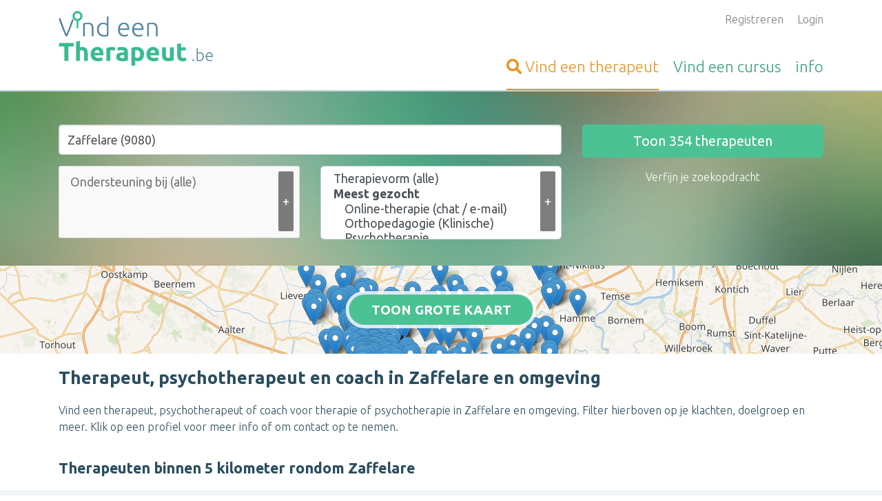

--- FILE ---
content_type: text/html; charset=UTF-8
request_url: https://www.vindeentherapeut.be/zoeken/9080-zaffelare.html
body_size: 23348
content:


<!DOCTYPE html>
<html lang="nl">

<head>

            <meta name="google-site-verification" content="sL8OTrvNgtx-IPZpql0azozknqQnHJQYRikVrlS31wA" />
    
    <meta charset="UTF-8">
    <meta name="viewport" content="width=device-width, initial-scale=1">
    <meta http-equiv="x-ua-compatible" content="ie=edge">
    <meta name="msvalidate.01" content="55BD04F45F74D95DE129ACF6CEE8DD58" />

    
    
            <style>
            :root{--blue:#007bff;--indigo:#6610f2;--purple:#6f42c1;--pink:#e83e8c;--red:#dc3545;--orange:#fd7e14;--yellow:#ffc107;--green:#4bc293;--teal:#20c997;--cyan:#17a2b8;--white:#fff;--gray:#6c757d;--gray-dark:#343a40;--primary:#007bff;--secondary:#6c757d;--success:#4bc293;--info:#17a2b8;--warning:#ffc107;--danger:#dc3545;--light:#f8f9fa;--dark:#343a40;--breakpoint-xs:0;--breakpoint-sm:576px;--breakpoint-md:768px;--breakpoint-lg:992px;--breakpoint-xl:1200px;--font-family-sans-serif:-apple-system,BlinkMacSystemFont,"Segoe UI",Roboto,"Helvetica Neue",Arial,"Noto Sans",sans-serif,"Apple Color Emoji","Segoe UI Emoji","Segoe UI Symbol","Noto Color Emoji";--font-family-monospace:SFMono-Regular,Menlo,Monaco,Consolas,"Liberation Mono","Courier New",monospace}*,:after,:before{-webkit-box-sizing:border-box;box-sizing:border-box}html{font-family:sans-serif;line-height:1.15;-webkit-text-size-adjust:100%}footer,header,section{display:block}body{margin:0;font-family:-apple-system,BlinkMacSystemFont,Segoe UI,Roboto,Helvetica Neue,Arial,Noto Sans,sans-serif;font-size:1rem;font-weight:400;color:#212529;text-align:left;background-color:#fff}h2,h3{margin-top:0;margin-bottom:.5rem}p{margin-top:0}p{margin-bottom:1rem}ul{margin-top:0;margin-bottom:1rem}a{color:#007bff;text-decoration:none;background-color:transparent}img{vertical-align:middle;border-style:none}button{border-radius:0}button,input,select{margin:0;font-family:inherit;font-size:inherit;line-height:inherit}button,input{overflow:visible}button,select{text-transform:none}select{word-wrap:normal}[type=submit],button{-webkit-appearance:button}[type=submit]::-moz-focus-inner,button::-moz-focus-inner{padding:0;border-style:none}h2,h3{margin-bottom:.5rem;font-family:inherit;font-weight:500;line-height:1.2;color:inherit}h2{font-size:2rem}h3{font-size:1.75rem}.overview-block__items{padding-left:0;list-style:none}.img-fluid{max-width:100%;height:auto}.container{width:100%;padding-right:15px;padding-left:15px;margin-right:auto;margin-left:auto}@media (min-width:576px){.container{max-width:540px}}@media (min-width:768px){.container{max-width:720px}}@media (min-width:992px){.container{max-width:960px}}@media (min-width:1200px){.container{max-width:1140px}}.row{display:-webkit-box;display:-ms-flexbox;display:flex;-ms-flex-wrap:wrap;flex-wrap:wrap;margin-right:-15px;margin-left:-15px}.col-10,.col-12,.col-md-4,.col-md-6,.col-sm-4,.col-sm-6,.col-sm-8{position:relative;width:100%;padding-right:15px;padding-left:15px}.col-10{-ms-flex:0 0 83.33333333%;flex:0 0 83.33333333%;max-width:83.33333333%}.col-10{-webkit-box-flex:0}.col-12{-webkit-box-flex:0;-ms-flex:0 0 100%;flex:0 0 100%;max-width:100%}.offset-1{margin-left:8.33333333%}@media (min-width:576px){.col-sm-4{-webkit-box-flex:0;-ms-flex:0 0 33.33333333%;flex:0 0 33.33333333%;max-width:33.33333333%}.col-sm-6{-webkit-box-flex:0;-ms-flex:0 0 50%;flex:0 0 50%;max-width:50%}.col-sm-8{-webkit-box-flex:0;-ms-flex:0 0 66.66666667%;flex:0 0 66.66666667%;max-width:66.66666667%}}@media (min-width:768px){.col-md-4{-webkit-box-flex:0;-ms-flex:0 0 33.33333333%;flex:0 0 33.33333333%;max-width:33.33333333%}.col-md-6{-webkit-box-flex:0;-ms-flex:0 0 50%;flex:0 0 50%;max-width:50%}}.form-control{display:block;width:100%;height:calc(1.5em + .75rem + 2px);padding:.375rem .75rem;font-size:1rem;font-weight:400;line-height:1.5;color:#495057;background-color:#fff;background-clip:padding-box;border:1px solid #ced4da;border-radius:.25rem}.form-control::-ms-expand{background-color:transparent;border:0}.form-control:-moz-focusring{color:transparent;text-shadow:0 0 0 #495057}.form-control::-webkit-input-placeholder{color:rgba(88,136,161,.5);opacity:1}.form-control::-moz-placeholder{color:rgba(88,136,161,.5);opacity:1}.form-control::-ms-input-placeholder{color:rgba(88,136,161,.5);opacity:1}.form-control-lg{height:calc(1.5em + 1rem + 2px);padding:.5rem 1rem;font-size:1.25rem;line-height:1.5;border-radius:.3rem}.form-group{margin-bottom:1rem}.btn{display:inline-block;font-weight:400;color:#212529;text-align:center;vertical-align:middle;background-color:transparent;border:1px solid transparent;padding:.375rem .75rem;font-size:1rem;line-height:1.5;border-radius:.25rem}.btn-success{color:#212529;background-color:#4bc293;border-color:#4bc293}.btn-link{font-weight:400;color:#007bff;text-decoration:none}.btn-lg{padding:.5rem 1rem;font-size:1.25rem;line-height:1.5;border-radius:.3rem}.btn-block{display:block;width:100%}@font-face{font-family:FontAwesome;src:url(../../fonts/fontawesome-webfont.eot?v=4.7.0);src:url(../../fonts/fontawesome-webfont.eot?#iefix&v=4.7.0) format('embedded-opentype'),url(../../fonts/fontawesome-webfont.woff2?v=4.7.0) format('woff2'),url(../../fonts/fontawesome-webfont.woff?v=4.7.0) format('woff'),url(../../fonts/fontawesome-webfont.ttf?v=4.7.0) format('truetype'),url(../../fonts/fontawesome-webfont.svg?v=4.7.0#fontawesomeregular) format('svg');font-weight:400;font-style:normal}.fa{display:inline-block;font:normal normal normal 14px/1 FontAwesome;font-size:inherit;text-rendering:auto;-webkit-font-smoothing:antialiased;-moz-osx-font-smoothing:grayscale}.fa-search:before{content:"\f002"}.fa-arrow-up:before{content:"\f062"}        </style>
        <link rel="preload" href="/public-assets/css/app.css?id=1c83cbede10ccfc9a4dd0ca72f6098bf" as="style" onload="this.onload=null;this.rel='stylesheet'" />
        <noscript>
            <link rel="stylesheet" href="/public-assets/css/app.css?id=1c83cbede10ccfc9a4dd0ca72f6098bf" />
        </noscript>
        <script>
            /*! loadCSS. [c]2017 Filament Group, Inc. MIT License */
/* This file is meant as a standalone workflow for
- testing support for link[rel=preload]
- enabling async CSS loading in browsers that do not support rel=preload
- applying rel preload css once loaded, whether supported or not.
*/
(function( w ){
	"use strict";
	// rel=preload support test
	if( !w.loadCSS ){
		w.loadCSS = function(){};
	}
	// define on the loadCSS obj
	var rp = loadCSS.relpreload = {};
	// rel=preload feature support test
	// runs once and returns a function for compat purposes
	rp.support = (function(){
		var ret;
		try {
			ret = w.document.createElement( "link" ).relList.supports( "preload" );
		} catch (e) {
			ret = false;
		}
		return function(){
			return ret;
		};
	})();

	// if preload isn't supported, get an asynchronous load by using a non-matching media attribute
	// then change that media back to its intended value on load
	rp.bindMediaToggle = function( link ){
		// remember existing media attr for ultimate state, or default to 'all'
		var finalMedia = link.media || "all";

		function enableStylesheet(){
			link.media = finalMedia;
		}

		// bind load handlers to enable media
		if( link.addEventListener ){
			link.addEventListener( "load", enableStylesheet );
		} else if( link.attachEvent ){
			link.attachEvent( "onload", enableStylesheet );
		}

		// Set rel and non-applicable media type to start an async request
		// note: timeout allows this to happen async to let rendering continue in IE
		setTimeout(function(){
			link.rel = "stylesheet";
			link.media = "only x";
		});
		// also enable media after 3 seconds,
		// which will catch very old browsers (android 2.x, old firefox) that don't support onload on link
		setTimeout( enableStylesheet, 3000 );
	};

	// loop through link elements in DOM
	rp.poly = function(){
		// double check this to prevent external calls from running
		if( rp.support() ){
			return;
		}
		var links = w.document.getElementsByTagName( "link" );
		for( var i = 0; i < links.length; i++ ){
			var link = links[ i ];
			// qualify links to those with rel=preload and as=style attrs
			if( link.rel === "preload" && link.getAttribute( "as" ) === "style" && !link.getAttribute( "data-loadcss" ) ){
				// prevent rerunning on link
				link.setAttribute( "data-loadcss", true );
				// bind listeners to toggle media back
				rp.bindMediaToggle( link );
			}
		}
	};

	// if unsupported, run the polyfill
	if( !rp.support() ){
		// run once at least
		rp.poly();

		// rerun poly on an interval until onload
		var run = w.setInterval( rp.poly, 500 );
		if( w.addEventListener ){
			w.addEventListener( "load", function(){
				rp.poly();
				w.clearInterval( run );
			} );
		} else if( w.attachEvent ){
			w.attachEvent( "onload", function(){
				rp.poly();
				w.clearInterval( run );
			} );
		}
	}


	// commonjs
	if( typeof exports !== "undefined" ){
		exports.loadCSS = loadCSS;
	}
	else {
		w.loadCSS = loadCSS;
	}
}( typeof global !== "undefined" ? global : this ) );        </script>
    
    <meta name="csrf-param" content="_csrf">
<meta name="csrf-token" content="t7HC--d_Z8kNKCX8if_-LSiIEjP48_7RIALdzWD0uPry7ruysCAx5GpMT6nHxst-WOBEXLW2zJxpXaS1DMXdnA==">
    <title>Zaffelare - Therapeut of psychotherapeut in Zaffelare en omgeving | VindeenTherapeut.be</title>

    <link rel="shortcut icon" type="image/png" href="/site_images/VET_favicon--vetbe.png?v=2" />

    <meta name="csrf-param" content="_csrf">
<meta name="csrf-token" content="t7HC--d_Z8kNKCX8if_-LSiIEjP48_7RIALdzWD0uPry7ruysCAx5GpMT6nHxst-WOBEXLW2zJxpXaS1DMXdnA==">

    
    <!--[if IE 9]>
      <link href="https://cdn.jsdelivr.net/gh/coliff/bootstrap-ie8/css/bootstrap-ie9.min.css" rel="stylesheet">
    <![endif]-->
    <!--[if lte IE 8]>
      <link href="https://cdn.jsdelivr.net/gh/coliff/bootstrap-ie8/css/bootstrap-ie8.min.css" rel="stylesheet">
      <script src="https://cdn.jsdelivr.net/g/html5shiv@3.7.3"></script>
    <![endif]-->


    <meta name="description" content="Therapie in Zaffelare - Vind hier de juiste therapeut, psychotherapeut of coach in Zaffelare en omgeving voor jouw vraag. Maak vandaag nog een afspraak.">
<meta property="og:url" content="https://www.vindeentherapeut.be/zoeken/9080-zaffelare.html">
<meta property="og:type" content="website">
<meta property="og:title" content="Zaffelare - Therapeut of psychotherapeut in Zaffelare en omgeving | VindeenTherapeut.be">
<meta property="og:image" content="https://www.vindeentherapeut.be/site_images/_method-fit-width-800-height-800/__optimized__VET_logo--vetbe.png">
<link href="https://api.mapbox.com/mapbox.js/plugins/leaflet-fullscreen/v1.0.1/leaflet.fullscreen.css" rel="stylesheet">
<link href="/public-assets/vendor/leaflet-gesture/leaflet-gesture-handling.min.css?v=1624362103" rel="stylesheet">
<link href="/assets/975309dc/css/all.min.css?v=1734009496" rel="stylesheet">
<link href="https://unpkg.com/leaflet@1.3.1/dist/leaflet.css" rel="stylesheet">
<link href="https://cdn.jsdelivr.net/npm/choices.js/public/assets/styles/choices.min.css" rel="stylesheet">
<script src="https://cdn.usefathom.com/script.js" data-site="EHORUZAZ" defer></script></head>

<body class="vet-prod">
    <a href="#" class="js-go-to-top site__to-top" aria-label="Terug naar boven">
        <i class="far fa-arrow-up"></i> <span class="text">Terug naar boven</span>    </a>
    <div class="wrapper">
        <script src="https://unpkg.com/leaflet@1.3.1/dist/leaflet.js"></script>
<script src="https://api.mapbox.com/mapbox.js/plugins/leaflet-fullscreen/v1.0.1/Leaflet.fullscreen.min.js"></script>
<script src="/public-assets/vendor/leaflet-gesture/leaflet-gesture-handling.min.js?v=1687263871"></script>
<script>var site_flag = "vetbe";
var profile_name = "therapeut";</script>
        
<header class="header">
    <div class="container">
        <div class="row">
            <div class="col-12 col-sm-4">
                <a href="https://www.vindeentherapeut.be" title="Homepage VindeenTherapeut.be" class="header__logo">
                    <img src="https://www.vindeentherapeut.be/site_images/VET_logo--vetbe.png" alt="Logo VindeenTherapeut.be" />
                </a>
            </div>
            <div class="col-12 col-sm-8 text-right">
                <ul class="js-user-header-navigation header__user-navigation">
                                            <li>
                            <a href="/aanmelden.html">Registreren</a>                        </li>
                                                                <li>
                            <a href="/login.html">Login</a>                        </li>
                                    </ul>

                <ul class="header__main-navigation js-header-navigation">
                    <li  class="active">
                        <a href="/therapeut-zoeken.html" title="Vind een therapeut">
                            <span class="fa fa-search"></span> <span class="d-none d-sm-inline">Vind een </span>therapeut                        </a>
                    </li>
                    <li >
                        <a href="/cursus-training-opleiding.html" title=""><span class="d-none d-sm-inline">Vind een </span>cursus</a>
                    </li>
                    <li >
                        <a href="/info.html" title="Informatie over VindeenTherapeut.be">info</a>
                    </li>
                </ul>
            </div>
        </div>
    </div>
</header>

        <a class="d-block d-md-none search-bar__toggle" href="#" data-toggle=".js-search-bar" data-toggle-class="d-none" data-hideText="Zoekformulier verbergen">Zoekopdracht aanpassen</a><div class="search-bar js-search-bar d-none d-md-block" style="background-image: url(/site_images/VET_headerbg--vetbe.jpg);"><div class="container"><div class="search__container"><form id="site-profile-search-form" class="js-search-form" action="/profiel-zoeken.html" method="post" data-resultsurl="https://www.vindeentherapeut.be/site-profile/get-number-of-search-results.html" autocomplete="off">
<input type="hidden" name="_csrf" value="t7HC--d_Z8kNKCX8if_-LSiIEjP48_7RIALdzWD0uPry7ruysCAx5GpMT6nHxst-WOBEXLW2zJxpXaS1DMXdnA==">

<div class="row">
    <div class="col-sm-8 col-12">
                            <div class="row">
                        <div class="col-12">
                            <div class="form-group">
                                <div class="form-group field-siteprofilesearchform-city">

<input type="text" id="siteprofilesearchform-city" class="form-control form-control-lg js-city-autocomplete" name="SiteProfileSearchForm[city]" value="Zaffelare (9080)" placeholder="Stad of gemeente" autocomplete="off" aria-label="Stad of gemeente">

<div class="help-block"></div>
</div><div class="form-group field-siteprofilesearchform-city-hidden">

<input type="hidden" id="siteprofilesearchform-city-hidden" class="js-city-hidden" name="SiteProfileSearchForm[city]" value="9080-zaffelare">

<div class="help-block"></div>
</div>                            </div>
                        </div>
                    </div>
                    <div class="row">
                        <div class="col-sm-6 col-12">
                                                        <button type="button" class="js-open-field-dropdown search-bar__add-button" title="Kies een (extra) zoekterm">+</button><div class="field-siteprofilesearchform-complaint" style="height: 100%;">

<input type="hidden" name="SiteProfileSearchForm[complaint]" value=""><select id="siteprofilesearchform-complaint" class="form-control form-control-lg" name="SiteProfileSearchForm[complaint][]" multiple size="4" aria-label="Filter op klacht" data-choices="[{&quot;label&quot;:&quot;Meest gezocht&quot;,&quot;id&quot;:0,&quot;choices&quot;:[{&quot;value&quot;:&quot;angst-en-paniekaanvallen-therapie&quot;,&quot;label&quot;:&quot;Angst - Paniekaanvallen&quot;},{&quot;value&quot;:&quot;burnout-therapie&quot;,&quot;label&quot;:&quot;Burnout / burn-out&quot;},{&quot;value&quot;:&quot;depressie-therapie&quot;,&quot;label&quot;:&quot;Depressie&quot;}]},{&quot;label&quot;:&quot;Overige&quot;,&quot;id&quot;:1,&quot;choices&quot;:{&quot;3&quot;:{&quot;value&quot;:&quot;chronische-pijn-therapie&quot;,&quot;label&quot;:&quot;(Chronische) pijn&quot;},&quot;4&quot;:{&quot;value&quot;:&quot;abortus-therapie&quot;,&quot;label&quot;:&quot;Abortus&quot;},&quot;5&quot;:{&quot;value&quot;:&quot;ademhalingsproblemen-therapie&quot;,&quot;label&quot;:&quot;Ademhalingsproblemen&quot;},&quot;6&quot;:{&quot;value&quot;:&quot;adhd-therapie&quot;,&quot;label&quot;:&quot;ADHD&quot;},&quot;7&quot;:{&quot;value&quot;:&quot;hulp-bij-adoptie-therapie&quot;,&quot;label&quot;:&quot;Adoptie&quot;},&quot;8&quot;:{&quot;value&quot;:&quot;afvallen-afslanken-vermageren-therapie&quot;,&quot;label&quot;:&quot;Afslanken / afvallen&quot;},&quot;9&quot;:{&quot;value&quot;:&quot;agressiebeheersing-therapie&quot;,&quot;label&quot;:&quot;Agressiebeheersing&quot;},&quot;10&quot;:{&quot;value&quot;:&quot;alcoholproblemen-therapie&quot;,&quot;label&quot;:&quot;Alcoholproblemen&quot;},&quot;11&quot;:{&quot;value&quot;:&quot;allergie-therapie&quot;,&quot;label&quot;:&quot;Allergie&quot;},&quot;12&quot;:{&quot;value&quot;:&quot;alzheimer-therapie&quot;,&quot;label&quot;:&quot;Alzheimer&quot;},&quot;13&quot;:{&quot;value&quot;:&quot;angst-en-therapie&quot;,&quot;label&quot;:&quot;Angst&quot;},&quot;14&quot;:{&quot;value&quot;:&quot;angst-en-fobieen-therapie&quot;,&quot;label&quot;:&quot;Angst - Fobieën&quot;},&quot;15&quot;:{&quot;value&quot;:&quot;angst-sociale-angst-therapie&quot;,&quot;label&quot;:&quot;Angst - Sociale angsten&quot;},&quot;16&quot;:{&quot;value&quot;:&quot;angst-voor-oorlog-therapie&quot;,&quot;label&quot;:&quot;Angst voor oorlog&quot;},&quot;17&quot;:{&quot;value&quot;:&quot;angststoornis-therapie&quot;,&quot;label&quot;:&quot;Angststoornis&quot;},&quot;18&quot;:{&quot;value&quot;:&quot;anorexia-therapie&quot;,&quot;label&quot;:&quot;Anorexia&quot;},&quot;19&quot;:{&quot;value&quot;:&quot;assertiviteit-therapie&quot;,&quot;label&quot;:&quot;Assertiviteit&quot;},&quot;20&quot;:{&quot;value&quot;:&quot;assertiviteitstraining-therapie&quot;,&quot;label&quot;:&quot;Assertiviteitstraining&quot;},&quot;21&quot;:{&quot;value&quot;:&quot;autisme-therapie&quot;,&quot;label&quot;:&quot;Autisme (spectrumstoornis)&quot;},&quot;22&quot;:{&quot;value&quot;:&quot;automutilatie-therapie&quot;,&quot;label&quot;:&quot;Automutilatie&quot;},&quot;23&quot;:{&quot;value&quot;:&quot;bedplassen-therapie&quot;,&quot;label&quot;:&quot;Bedplassen&quot;},&quot;24&quot;:{&quot;value&quot;:&quot;beroepskeuze-therapie&quot;,&quot;label&quot;:&quot;Beroepskeuze&quot;},&quot;25&quot;:{&quot;value&quot;:&quot;bindingsangst-therapie&quot;,&quot;label&quot;:&quot;Bindingsangst&quot;},&quot;26&quot;:{&quot;value&quot;:&quot;boosheid-therapie&quot;,&quot;label&quot;:&quot;Boosheid&quot;},&quot;27&quot;:{&quot;value&quot;:&quot;bore-out-therapie&quot;,&quot;label&quot;:&quot;Bore-out&quot;},&quot;28&quot;:{&quot;value&quot;:&quot;boulimia-therapie&quot;,&quot;label&quot;:&quot;Boulimia&quot;},&quot;29&quot;:{&quot;value&quot;:&quot;buikpijn-buikklachten-therapie&quot;,&quot;label&quot;:&quot;Buikpijn&quot;},&quot;30&quot;:{&quot;value&quot;:&quot;carriere-therapie&quot;,&quot;label&quot;:&quot;Carrière&quot;},&quot;31&quot;:{&quot;value&quot;:&quot;chronische-ziekte-therapie&quot;,&quot;label&quot;:&quot;Chronische ziekte&quot;},&quot;32&quot;:{&quot;value&quot;:&quot;claustrofobie-therapie&quot;,&quot;label&quot;:&quot;Claustrofobie&quot;},&quot;33&quot;:{&quot;value&quot;:&quot;codependentie-codependency-therapie&quot;,&quot;label&quot;:&quot;Codependentie / codependency&quot;},&quot;34&quot;:{&quot;value&quot;:&quot;coming-out-therapie&quot;,&quot;label&quot;:&quot;Coming-out&quot;},&quot;35&quot;:{&quot;value&quot;:&quot;communicatieproblemen-therapie&quot;,&quot;label&quot;:&quot;Communicatieproblemen&quot;},&quot;36&quot;:{&quot;value&quot;:&quot;communicatievaardigheden-therapie&quot;,&quot;label&quot;:&quot;Communicatievaardigheden&quot;},&quot;37&quot;:{&quot;value&quot;:&quot;concentratieproblemen-therapie&quot;,&quot;label&quot;:&quot;Concentratieproblemen&quot;},&quot;38&quot;:{&quot;value&quot;:&quot;conflicten-therapie&quot;,&quot;label&quot;:&quot;Conflicten&quot;},&quot;39&quot;:{&quot;value&quot;:&quot;angst-coronavirus-therapie&quot;,&quot;label&quot;:&quot;Corona angst&quot;},&quot;40&quot;:{&quot;value&quot;:&quot;stress-coronavirus-therapie&quot;,&quot;label&quot;:&quot;Corona stress&quot;},&quot;41&quot;:{&quot;value&quot;:&quot;chronisch-vermoeidheidssyndroom-therapie&quot;,&quot;label&quot;:&quot;CVS - chronisch vermoeidheidssyndroom&quot;},&quot;42&quot;:{&quot;value&quot;:&quot;daderschap-therapie&quot;,&quot;label&quot;:&quot;Daderschap&quot;},&quot;43&quot;:{&quot;value&quot;:&quot;darmklachten-therapie&quot;,&quot;label&quot;:&quot;Darmklachten&quot;},&quot;44&quot;:{&quot;value&quot;:&quot;dementie-therapie&quot;,&quot;label&quot;:&quot;Dementie&quot;},&quot;45&quot;:{&quot;value&quot;:&quot;diabetes-therapie&quot;,&quot;label&quot;:&quot;Diabetes&quot;},&quot;46&quot;:{&quot;value&quot;:&quot;discipline-therapie&quot;,&quot;label&quot;:&quot;Discipline&quot;},&quot;47&quot;:{&quot;value&quot;:&quot;dissociatieve-stoornis-therapie&quot;,&quot;label&quot;:&quot;Dissociatieve stoornis&quot;},&quot;48&quot;:{&quot;value&quot;:&quot;doelloosheid-therapie&quot;,&quot;label&quot;:&quot;Doelloosheid&quot;},&quot;49&quot;:{&quot;value&quot;:&quot;drugsgebruik-therapie&quot;,&quot;label&quot;:&quot;Drugsgebruik&quot;},&quot;50&quot;:{&quot;value&quot;:&quot;dwangstoornis-therapie&quot;,&quot;label&quot;:&quot;Dwangstoornis&quot;},&quot;51&quot;:{&quot;value&quot;:&quot;echtscheiding-therapie&quot;,&quot;label&quot;:&quot;Echtscheiding&quot;},&quot;52&quot;:{&quot;value&quot;:&quot;eenzaamheid-therapie&quot;,&quot;label&quot;:&quot;Eenzaamheid&quot;},&quot;53&quot;:{&quot;value&quot;:&quot;eetstoornis-therapie&quot;,&quot;label&quot;:&quot;Eetstoornis&quot;},&quot;54&quot;:{&quot;value&quot;:&quot;eigenwaarde-therapie&quot;,&quot;label&quot;:&quot;Eigenwaarde&quot;},&quot;55&quot;:{&quot;value&quot;:&quot;emo-eten-therapie&quot;,&quot;label&quot;:&quot;Emo-eten&quot;},&quot;56&quot;:{&quot;value&quot;:&quot;emotionele-problemen-therapie&quot;,&quot;label&quot;:&quot;Emotionele problemen&quot;},&quot;57&quot;:{&quot;value&quot;:&quot;etniciteit-therapie&quot;,&quot;label&quot;:&quot;Etniciteit&quot;},&quot;58&quot;:{&quot;value&quot;:&quot;faalangst-therapie&quot;,&quot;label&quot;:&quot;Faalangst&quot;},&quot;59&quot;:{&quot;value&quot;:&quot;familiale-moeilijkheden-therapie&quot;,&quot;label&quot;:&quot;Familiale moeilijkheden&quot;},&quot;60&quot;:{&quot;value&quot;:&quot;gameverslaving-schermverslaving-therapie&quot;,&quot;label&quot;:&quot;Game- of schermverslaving&quot;},&quot;61&quot;:{&quot;value&quot;:&quot;gedragsproblemen-therapie&quot;,&quot;label&quot;:&quot;Gedragsproblemen&quot;},&quot;62&quot;:{&quot;value&quot;:&quot;gender-therapie&quot;,&quot;label&quot;:&quot;Gender&quot;},&quot;63&quot;:{&quot;value&quot;:&quot;gevoelloosheid-therapie&quot;,&quot;label&quot;:&quot;Gevoelloosheid&quot;},&quot;64&quot;:{&quot;value&quot;:&quot;gilles-de-la-tourette-therapie&quot;,&quot;label&quot;:&quot;Gilles de la Tourette&quot;},&quot;65&quot;:{&quot;value&quot;:&quot;gokproblemen-therapie&quot;,&quot;label&quot;:&quot;Gokproblemen&quot;},&quot;66&quot;:{&quot;value&quot;:&quot;grenzen-stellen-therapie&quot;,&quot;label&quot;:&quot;Grenzen stellen&quot;},&quot;67&quot;:{&quot;value&quot;:&quot;hechtingsstoornis-therapie&quot;,&quot;label&quot;:&quot;Hechtingsstoornis&quot;},&quot;68&quot;:{&quot;value&quot;:&quot;holebi-specifiek-homo-lesbiennes-biseksualiteit-therapie&quot;,&quot;label&quot;:&quot;Holebi specifieke problemen&quot;},&quot;69&quot;:{&quot;value&quot;:&quot;hoofdpijn-en-migraine-therapie&quot;,&quot;label&quot;:&quot;Hoofdpijn en migraine&quot;},&quot;70&quot;:{&quot;value&quot;:&quot;hoogbegaafdheid-therapie&quot;,&quot;label&quot;:&quot;Hoogbegaafdheid&quot;},&quot;71&quot;:{&quot;value&quot;:&quot;hormonale-problemen-therapie&quot;,&quot;label&quot;:&quot;Hormonale problemen&quot;},&quot;72&quot;:{&quot;value&quot;:&quot;hsp-hoogsensitief-therapie&quot;,&quot;label&quot;:&quot;HSP - Hoogsensitief&quot;},&quot;73&quot;:{&quot;value&quot;:&quot;huidklachten-therapie&quot;,&quot;label&quot;:&quot;Huidklachten&quot;},&quot;74&quot;:{&quot;value&quot;:&quot;huilbaby-therapie&quot;,&quot;label&quot;:&quot;Huilbaby&quot;},&quot;75&quot;:{&quot;value&quot;:&quot;hyperventilatie-therapie&quot;,&quot;label&quot;:&quot;Hyperventilatie&quot;},&quot;76&quot;:{&quot;value&quot;:&quot;identiteitsproblemen-therapie&quot;,&quot;label&quot;:&quot;Identiteitsproblemen&quot;},&quot;77&quot;:{&quot;value&quot;:&quot;impulsbeheersing-therapie&quot;,&quot;label&quot;:&quot;Impulsbeheersing&quot;},&quot;78&quot;:{&quot;value&quot;:&quot;innerlijke-conflicten-therapie&quot;,&quot;label&quot;:&quot;Innerlijke conflicten&quot;},&quot;79&quot;:{&quot;value&quot;:&quot;intrafamiliaal-geweld-therapie&quot;,&quot;label&quot;:&quot;Intrafamiliaal geweld&quot;},&quot;80&quot;:{&quot;value&quot;:&quot;kanker-therapie&quot;,&quot;label&quot;:&quot;Kanker (ondersteuning)&quot;},&quot;81&quot;:{&quot;value&quot;:&quot;keuzemoeilijkheden-therapie&quot;,&quot;label&quot;:&quot;Keuzemoeilijkheden&quot;},&quot;82&quot;:{&quot;value&quot;:&quot;kind-ouderproblemen-therapie&quot;,&quot;label&quot;:&quot;Kind - ouder problemen&quot;},&quot;83&quot;:{&quot;value&quot;:&quot;kindermishandeling-therapie&quot;,&quot;label&quot;:&quot;Kindermishandeling&quot;},&quot;84&quot;:{&quot;value&quot;:&quot;kinderwens-therapie&quot;,&quot;label&quot;:&quot;Kinderwens&quot;},&quot;85&quot;:{&quot;value&quot;:&quot;laag-zelfbeeld-therapie&quot;,&quot;label&quot;:&quot;Laag zelfbeeld&quot;},&quot;86&quot;:{&quot;value&quot;:&quot;leerproblemen-therapie&quot;,&quot;label&quot;:&quot;Leerproblemen&quot;},&quot;87&quot;:{&quot;value&quot;:&quot;levensvragen-therapie&quot;,&quot;label&quot;:&quot;Levensvragen&quot;},&quot;88&quot;:{&quot;value&quot;:&quot;lichamelijke-klachten-therapie&quot;,&quot;label&quot;:&quot;Lichamelijke klachten&quot;},&quot;89&quot;:{&quot;value&quot;:&quot;long-covid-therapie&quot;,&quot;label&quot;:&quot;Long-COVID&quot;},&quot;90&quot;:{&quot;value&quot;:&quot;loopbaanbegeleiding-loopbaanbegeleider&quot;,&quot;label&quot;:&quot;Loopbaanbegeleiding&quot;},&quot;91&quot;:{&quot;value&quot;:&quot;maag-en-darmklachten-therapie&quot;,&quot;label&quot;:&quot;Maag- en darmklachten&quot;},&quot;92&quot;:{&quot;value&quot;:&quot;menopauze-therapie&quot;,&quot;label&quot;:&quot;Menopauze&quot;},&quot;93&quot;:{&quot;value&quot;:&quot;midlifecrisis-therapie&quot;,&quot;label&quot;:&quot;Midlifecrisis&quot;},&quot;94&quot;:{&quot;value&quot;:&quot;miskraam-therapie&quot;,&quot;label&quot;:&quot;Miskraam&quot;},&quot;95&quot;:{&quot;value&quot;:&quot;misofonie-therapie&quot;,&quot;label&quot;:&quot;Misofonie&quot;},&quot;96&quot;:{&quot;value&quot;:&quot;moeilijkheden-sociaal-contact-therapie&quot;,&quot;label&quot;:&quot;Moeilijkheden met sociaal contact&quot;},&quot;97&quot;:{&quot;value&quot;:&quot;nachtmerries-therapie&quot;,&quot;label&quot;:&quot;Nachtmerries&quot;},&quot;98&quot;:{&quot;value&quot;:&quot;narcisme-therapie&quot;,&quot;label&quot;:&quot;Narcisme&quot;},&quot;99&quot;:{&quot;value&quot;:&quot;neurodiversiteit-therapie&quot;,&quot;label&quot;:&quot;Neurodiversiteit&quot;},&quot;100&quot;:{&quot;value&quot;:&quot;neurose-therapie&quot;,&quot;label&quot;:&quot;Neurose&quot;},&quot;101&quot;:{&quot;value&quot;:&quot;niet-goed-in-je-vel-zitten-therapie&quot;,&quot;label&quot;:&quot;Niet goed in je vel zitten&quot;},&quot;102&quot;:{&quot;value&quot;:&quot;nieuw-samengestelde-gezinnen-therapie&quot;,&quot;label&quot;:&quot;Nieuw samengestelde gezinnen&quot;},&quot;103&quot;:{&quot;value&quot;:&quot;onrust-therapie&quot;,&quot;label&quot;:&quot;Onrust&quot;},&quot;104&quot;:{&quot;value&quot;:&quot;onzekerheid-therapie&quot;,&quot;label&quot;:&quot;Onzekerheid&quot;},&quot;105&quot;:{&quot;value&quot;:&quot;oogklachten-therapie&quot;,&quot;label&quot;:&quot;Oogklachten&quot;},&quot;106&quot;:{&quot;value&quot;:&quot;oorlogstrauma-therapie&quot;,&quot;label&quot;:&quot;Oorlogstrauma&quot;},&quot;107&quot;:{&quot;value&quot;:&quot;opvoedingsproblemen-therapie&quot;,&quot;label&quot;:&quot;Opvoeding&quot;},&quot;108&quot;:{&quot;value&quot;:&quot;ouder-worden-therapie&quot;,&quot;label&quot;:&quot;Ouder worden&quot;},&quot;109&quot;:{&quot;value&quot;:&quot;ouderschap-therapie&quot;,&quot;label&quot;:&quot;Ouderschap&quot;},&quot;110&quot;:{&quot;value&quot;:&quot;overgewicht-therapie&quot;,&quot;label&quot;:&quot;Overgewicht&quot;},&quot;111&quot;:{&quot;value&quot;:&quot;overspannen-therapie&quot;,&quot;label&quot;:&quot;Overspannen&quot;},&quot;112&quot;:{&quot;value&quot;:&quot;partnergeweld-therapie&quot;,&quot;label&quot;:&quot;Partnergeweld&quot;},&quot;113&quot;:{&quot;value&quot;:&quot;pds-prikkelbare-darm-syndroom-therapie&quot;,&quot;label&quot;:&quot;PDS - prikkelbare darm syndroom&quot;},&quot;114&quot;:{&quot;value&quot;:&quot;perfectionisme-therapie&quot;,&quot;label&quot;:&quot;Perfectionisme&quot;},&quot;115&quot;:{&quot;value&quot;:&quot;persoonlijke-ontwikkeling-therapie&quot;,&quot;label&quot;:&quot;Persoonlijke ontwikkeling&quot;},&quot;116&quot;:{&quot;value&quot;:&quot;pesten-therapie&quot;,&quot;label&quot;:&quot;Pesten&quot;},&quot;117&quot;:{&quot;value&quot;:&quot;piekeren-therapie&quot;,&quot;label&quot;:&quot;Piekeren&quot;},&quot;118&quot;:{&quot;value&quot;:&quot;polyamorie-therapie&quot;,&quot;label&quot;:&quot;Polyamorie&quot;},&quot;119&quot;:{&quot;value&quot;:&quot;postnatale-depressie-therapie-postpartum-depressie&quot;,&quot;label&quot;:&quot;Postnatale depressie&quot;},&quot;120&quot;:{&quot;value&quot;:&quot;posttraumatische-stress-syndroom-stoornis-ptss-therapie&quot;,&quot;label&quot;:&quot;Posttraumatische stress PTSS&quot;},&quot;121&quot;:{&quot;value&quot;:&quot;problemen-bij-babys-therapie&quot;,&quot;label&quot;:&quot;Problemen bij baby&#039;s&quot;},&quot;122&quot;:{&quot;value&quot;:&quot;psychiatrische-problemen-therapie&quot;,&quot;label&quot;:&quot;Psychiatrische problemen&quot;},&quot;123&quot;:{&quot;value&quot;:&quot;psychose-therapie&quot;,&quot;label&quot;:&quot;Psychose&quot;},&quot;124&quot;:{&quot;value&quot;:&quot;psychosomatische-klachten-therapie&quot;,&quot;label&quot;:&quot;Psychosomatische klachten&quot;},&quot;125&quot;:{&quot;value&quot;:&quot;racisme-therapie&quot;,&quot;label&quot;:&quot;Racisme&quot;},&quot;126&quot;:{&quot;value&quot;:&quot;re-integratie-bij-ziekte-therapie&quot;,&quot;label&quot;:&quot;Re-integratie bij ziekte&quot;},&quot;127&quot;:{&quot;value&quot;:&quot;relatiebreuk-verwerken-therapie&quot;,&quot;label&quot;:&quot;Relatiebreuk verwerken&quot;},&quot;128&quot;:{&quot;value&quot;:&quot;relatieproblemen-therapie&quot;,&quot;label&quot;:&quot;Relatieproblemen&quot;},&quot;129&quot;:{&quot;value&quot;:&quot;rouwverwerking-therapie&quot;,&quot;label&quot;:&quot;Rouwverwerking&quot;},&quot;130&quot;:{&quot;value&quot;:&quot;rug-en-nekklachten-therapie&quot;,&quot;label&quot;:&quot;Rug- en nekklachten&quot;},&quot;131&quot;:{&quot;value&quot;:&quot;schoolmoe-therapie&quot;,&quot;label&quot;:&quot;Schoolmoe&quot;},&quot;132&quot;:{&quot;value&quot;:&quot;seksueel-misbruik-therapie&quot;,&quot;label&quot;:&quot;Seksueel misbruik&quot;},&quot;133&quot;:{&quot;value&quot;:&quot;seksuele-problemen-man-therapie&quot;,&quot;label&quot;:&quot;Seksuele problemen man&quot;},&quot;134&quot;:{&quot;value&quot;:&quot;seksuele-problemen-vrouw-therapie&quot;,&quot;label&quot;:&quot;Seksuele problemen vrouw&quot;},&quot;135&quot;:{&quot;value&quot;:&quot;seksverslaving-therapie&quot;,&quot;label&quot;:&quot;Seksverslaving&quot;},&quot;136&quot;:{&quot;value&quot;:&quot;slaapproblemen-therapie&quot;,&quot;label&quot;:&quot;Slaapproblemen&quot;},&quot;137&quot;:{&quot;value&quot;:&quot;slaapproblemen-bij-babys-therapie&quot;,&quot;label&quot;:&quot;Slaapproblemen bij baby&#039;s&quot;},&quot;138&quot;:{&quot;value&quot;:&quot;slachtofferhulp-therapie&quot;,&quot;label&quot;:&quot;Slachtofferhulp&quot;},&quot;139&quot;:{&quot;value&quot;:&quot;spirituele-vragen-therapie&quot;,&quot;label&quot;:&quot;Spirituele vragen&quot;},&quot;140&quot;:{&quot;value&quot;:&quot;stem-problemen-therapie&quot;,&quot;label&quot;:&quot;Stemproblemen&quot;},&quot;141&quot;:{&quot;value&quot;:&quot;stoppen-met-roken-therapie&quot;,&quot;label&quot;:&quot;Stoppen met roken&quot;},&quot;142&quot;:{&quot;value&quot;:&quot;stotteren-therapie&quot;,&quot;label&quot;:&quot;Stotteren&quot;},&quot;143&quot;:{&quot;value&quot;:&quot;stress-therapie&quot;,&quot;label&quot;:&quot;Stress&quot;},&quot;144&quot;:{&quot;value&quot;:&quot;stress-klimaatverandering-therapie&quot;,&quot;label&quot;:&quot;Stress door klimaatverandering&quot;},&quot;145&quot;:{&quot;value&quot;:&quot;timemanagement-therapie&quot;,&quot;label&quot;:&quot;Time management&quot;},&quot;146&quot;:{&quot;value&quot;:&quot;tinnitus-oorsuizen-therapie&quot;,&quot;label&quot;:&quot;Tinnitus - oorsuizen&quot;},&quot;147&quot;:{&quot;value&quot;:&quot;traumaverwerking-therapie&quot;,&quot;label&quot;:&quot;Traumaverwerking&quot;},&quot;148&quot;:{&quot;value&quot;:&quot;verdriet-therapie&quot;,&quot;label&quot;:&quot;Verdriet&quot;},&quot;149&quot;:{&quot;value&quot;:&quot;verlatingsangst-therapie&quot;,&quot;label&quot;:&quot;Verlatingsangst&quot;},&quot;150&quot;:{&quot;value&quot;:&quot;verlegenheid-therapie&quot;,&quot;label&quot;:&quot;Verlegenheid&quot;},&quot;151&quot;:{&quot;value&quot;:&quot;verlies-therapie&quot;,&quot;label&quot;:&quot;Verlies&quot;},&quot;152&quot;:{&quot;value&quot;:&quot;vermoeidheid-therapie&quot;,&quot;label&quot;:&quot;Vermoeidheid&quot;},&quot;153&quot;:{&quot;value&quot;:&quot;verslaving-therapie&quot;,&quot;label&quot;:&quot;Verslaving&quot;},&quot;154&quot;:{&quot;value&quot;:&quot;verwerking-kinder-en-jeugdtijd-therapie&quot;,&quot;label&quot;:&quot;Verwerking kinder- en jeugdtijd&quot;},&quot;155&quot;:{&quot;value&quot;:&quot;verzamelwoede-therapie&quot;,&quot;label&quot;:&quot;Verzamelwoede&quot;},&quot;156&quot;:{&quot;value&quot;:&quot;vliegangst-therapie&quot;,&quot;label&quot;:&quot;Vliegangst&quot;},&quot;157&quot;:{&quot;value&quot;:&quot;voeding-dieet-therapie&quot;,&quot;label&quot;:&quot;Voeding &amp; dieet&quot;},&quot;158&quot;:{&quot;value&quot;:&quot;voedingsintolerantie-therapie&quot;,&quot;label&quot;:&quot;Voedingsintolerantie&quot;},&quot;159&quot;:{&quot;value&quot;:&quot;vruchtbaarheidsproblemen-therapie&quot;,&quot;label&quot;:&quot;Vruchtbaarheidsproblemen&quot;},&quot;160&quot;:{&quot;value&quot;:&quot;weinig-zelfvertrouwen-therapie&quot;,&quot;label&quot;:&quot;Weinig zelfvertrouwen&quot;},&quot;161&quot;:{&quot;value&quot;:&quot;winterdepressie-therapie&quot;,&quot;label&quot;:&quot;Winterdepressie&quot;},&quot;162&quot;:{&quot;value&quot;:&quot;zelfmoordgedachte-therapie&quot;,&quot;label&quot;:&quot;Zelfmoordgedachte&quot;},&quot;163&quot;:{&quot;value&quot;:&quot;zelfontplooiing-therapie&quot;,&quot;label&quot;:&quot;Zelfontplooiing&quot;},&quot;164&quot;:{&quot;value&quot;:&quot;zelfzorg-therapie&quot;,&quot;label&quot;:&quot;Zelfzorg&quot;},&quot;165&quot;:{&quot;value&quot;:&quot;ziekte-therapie&quot;,&quot;label&quot;:&quot;Ziekte, omgaan met&quot;},&quot;166&quot;:{&quot;value&quot;:&quot;zingevingsvragen-therapie&quot;,&quot;label&quot;:&quot;Zingeving en zingevingsvragen&quot;},&quot;167&quot;:{&quot;value&quot;:&quot;zorgen-maken-therapie&quot;,&quot;label&quot;:&quot;Zorgen maken&quot;}}}]" data-prompt="Ondersteuning bij (alle)">
<option value="">Ondersteuning bij (alle)</option>
<optgroup label="Meest gezocht">
<option value="angst-en-paniekaanvallen-therapie">Angst - Paniekaanvallen</option>
<option value="burnout-therapie">Burnout / burn-out</option>
<option value="depressie-therapie">Depressie</option>
</optgroup>
<optgroup label="Overige">
<option value="chronische-pijn-therapie">(Chronische) pijn</option>
<option value="abortus-therapie">Abortus</option>
<option value="ademhalingsproblemen-therapie">Ademhalingsproblemen</option>
<option value="adhd-therapie">ADHD</option>
<option value="hulp-bij-adoptie-therapie">Adoptie</option>
<option value="afvallen-afslanken-vermageren-therapie">Afslanken / afvallen</option>
<option value="agressiebeheersing-therapie">Agressiebeheersing</option>
<option value="alcoholproblemen-therapie">Alcoholproblemen</option>
<option value="allergie-therapie">Allergie</option>
<option value="alzheimer-therapie">Alzheimer</option>
<option value="angst-en-therapie">Angst</option>
<option value="angst-en-fobieen-therapie">Angst - Fobieën</option>
<option value="angst-sociale-angst-therapie">Angst - Sociale angsten</option>
<option value="angst-voor-oorlog-therapie">Angst voor oorlog</option>
<option value="angststoornis-therapie">Angststoornis</option>
<option value="anorexia-therapie">Anorexia</option>
<option value="assertiviteit-therapie">Assertiviteit</option>
<option value="assertiviteitstraining-therapie">Assertiviteitstraining</option>
<option value="autisme-therapie">Autisme (spectrumstoornis)</option>
<option value="automutilatie-therapie">Automutilatie</option>
<option value="bedplassen-therapie">Bedplassen</option>
<option value="beroepskeuze-therapie">Beroepskeuze</option>
<option value="bindingsangst-therapie">Bindingsangst</option>
<option value="boosheid-therapie">Boosheid</option>
<option value="bore-out-therapie">Bore-out</option>
<option value="boulimia-therapie">Boulimia</option>
<option value="buikpijn-buikklachten-therapie">Buikpijn</option>
<option value="carriere-therapie">Carrière</option>
<option value="chronische-ziekte-therapie">Chronische ziekte</option>
<option value="claustrofobie-therapie">Claustrofobie</option>
<option value="codependentie-codependency-therapie">Codependentie / codependency</option>
<option value="coming-out-therapie">Coming-out</option>
<option value="communicatieproblemen-therapie">Communicatieproblemen</option>
<option value="communicatievaardigheden-therapie">Communicatievaardigheden</option>
<option value="concentratieproblemen-therapie">Concentratieproblemen</option>
<option value="conflicten-therapie">Conflicten</option>
<option value="angst-coronavirus-therapie">Corona angst</option>
<option value="stress-coronavirus-therapie">Corona stress</option>
<option value="chronisch-vermoeidheidssyndroom-therapie">CVS - chronisch vermoeidheidssyndroom</option>
<option value="daderschap-therapie">Daderschap</option>
<option value="darmklachten-therapie">Darmklachten</option>
<option value="dementie-therapie">Dementie</option>
<option value="diabetes-therapie">Diabetes</option>
<option value="discipline-therapie">Discipline</option>
<option value="dissociatieve-stoornis-therapie">Dissociatieve stoornis</option>
<option value="doelloosheid-therapie">Doelloosheid</option>
<option value="drugsgebruik-therapie">Drugsgebruik</option>
<option value="dwangstoornis-therapie">Dwangstoornis</option>
<option value="echtscheiding-therapie">Echtscheiding</option>
<option value="eenzaamheid-therapie">Eenzaamheid</option>
<option value="eetstoornis-therapie">Eetstoornis</option>
<option value="eigenwaarde-therapie">Eigenwaarde</option>
<option value="emo-eten-therapie">Emo-eten</option>
<option value="emotionele-problemen-therapie">Emotionele problemen</option>
<option value="etniciteit-therapie">Etniciteit</option>
<option value="faalangst-therapie">Faalangst</option>
<option value="familiale-moeilijkheden-therapie">Familiale moeilijkheden</option>
<option value="gameverslaving-schermverslaving-therapie">Game- of schermverslaving</option>
<option value="gedragsproblemen-therapie">Gedragsproblemen</option>
<option value="gender-therapie">Gender</option>
<option value="gevoelloosheid-therapie">Gevoelloosheid</option>
<option value="gilles-de-la-tourette-therapie">Gilles de la Tourette</option>
<option value="gokproblemen-therapie">Gokproblemen</option>
<option value="grenzen-stellen-therapie">Grenzen stellen</option>
<option value="hechtingsstoornis-therapie">Hechtingsstoornis</option>
<option value="holebi-specifiek-homo-lesbiennes-biseksualiteit-therapie">Holebi specifieke problemen</option>
<option value="hoofdpijn-en-migraine-therapie">Hoofdpijn en migraine</option>
<option value="hoogbegaafdheid-therapie">Hoogbegaafdheid</option>
<option value="hormonale-problemen-therapie">Hormonale problemen</option>
<option value="hsp-hoogsensitief-therapie">HSP - Hoogsensitief</option>
<option value="huidklachten-therapie">Huidklachten</option>
<option value="huilbaby-therapie">Huilbaby</option>
<option value="hyperventilatie-therapie">Hyperventilatie</option>
<option value="identiteitsproblemen-therapie">Identiteitsproblemen</option>
<option value="impulsbeheersing-therapie">Impulsbeheersing</option>
<option value="innerlijke-conflicten-therapie">Innerlijke conflicten</option>
<option value="intrafamiliaal-geweld-therapie">Intrafamiliaal geweld</option>
<option value="kanker-therapie">Kanker (ondersteuning)</option>
<option value="keuzemoeilijkheden-therapie">Keuzemoeilijkheden</option>
<option value="kind-ouderproblemen-therapie">Kind - ouder problemen</option>
<option value="kindermishandeling-therapie">Kindermishandeling</option>
<option value="kinderwens-therapie">Kinderwens</option>
<option value="laag-zelfbeeld-therapie">Laag zelfbeeld</option>
<option value="leerproblemen-therapie">Leerproblemen</option>
<option value="levensvragen-therapie">Levensvragen</option>
<option value="lichamelijke-klachten-therapie">Lichamelijke klachten</option>
<option value="long-covid-therapie">Long-COVID</option>
<option value="loopbaanbegeleiding-loopbaanbegeleider">Loopbaanbegeleiding</option>
<option value="maag-en-darmklachten-therapie">Maag- en darmklachten</option>
<option value="menopauze-therapie">Menopauze</option>
<option value="midlifecrisis-therapie">Midlifecrisis</option>
<option value="miskraam-therapie">Miskraam</option>
<option value="misofonie-therapie">Misofonie</option>
<option value="moeilijkheden-sociaal-contact-therapie">Moeilijkheden met sociaal contact</option>
<option value="nachtmerries-therapie">Nachtmerries</option>
<option value="narcisme-therapie">Narcisme</option>
<option value="neurodiversiteit-therapie">Neurodiversiteit</option>
<option value="neurose-therapie">Neurose</option>
<option value="niet-goed-in-je-vel-zitten-therapie">Niet goed in je vel zitten</option>
<option value="nieuw-samengestelde-gezinnen-therapie">Nieuw samengestelde gezinnen</option>
<option value="onrust-therapie">Onrust</option>
<option value="onzekerheid-therapie">Onzekerheid</option>
<option value="oogklachten-therapie">Oogklachten</option>
<option value="oorlogstrauma-therapie">Oorlogstrauma</option>
<option value="opvoedingsproblemen-therapie">Opvoeding</option>
<option value="ouder-worden-therapie">Ouder worden</option>
<option value="ouderschap-therapie">Ouderschap</option>
<option value="overgewicht-therapie">Overgewicht</option>
<option value="overspannen-therapie">Overspannen</option>
<option value="partnergeweld-therapie">Partnergeweld</option>
<option value="pds-prikkelbare-darm-syndroom-therapie">PDS - prikkelbare darm syndroom</option>
<option value="perfectionisme-therapie">Perfectionisme</option>
<option value="persoonlijke-ontwikkeling-therapie">Persoonlijke ontwikkeling</option>
<option value="pesten-therapie">Pesten</option>
<option value="piekeren-therapie">Piekeren</option>
<option value="polyamorie-therapie">Polyamorie</option>
<option value="postnatale-depressie-therapie-postpartum-depressie">Postnatale depressie</option>
<option value="posttraumatische-stress-syndroom-stoornis-ptss-therapie">Posttraumatische stress PTSS</option>
<option value="problemen-bij-babys-therapie">Problemen bij baby&#039;s</option>
<option value="psychiatrische-problemen-therapie">Psychiatrische problemen</option>
<option value="psychose-therapie">Psychose</option>
<option value="psychosomatische-klachten-therapie">Psychosomatische klachten</option>
<option value="racisme-therapie">Racisme</option>
<option value="re-integratie-bij-ziekte-therapie">Re-integratie bij ziekte</option>
<option value="relatiebreuk-verwerken-therapie">Relatiebreuk verwerken</option>
<option value="relatieproblemen-therapie">Relatieproblemen</option>
<option value="rouwverwerking-therapie">Rouwverwerking</option>
<option value="rug-en-nekklachten-therapie">Rug- en nekklachten</option>
<option value="schoolmoe-therapie">Schoolmoe</option>
<option value="seksueel-misbruik-therapie">Seksueel misbruik</option>
<option value="seksuele-problemen-man-therapie">Seksuele problemen man</option>
<option value="seksuele-problemen-vrouw-therapie">Seksuele problemen vrouw</option>
<option value="seksverslaving-therapie">Seksverslaving</option>
<option value="slaapproblemen-therapie">Slaapproblemen</option>
<option value="slaapproblemen-bij-babys-therapie">Slaapproblemen bij baby&#039;s</option>
<option value="slachtofferhulp-therapie">Slachtofferhulp</option>
<option value="spirituele-vragen-therapie">Spirituele vragen</option>
<option value="stem-problemen-therapie">Stemproblemen</option>
<option value="stoppen-met-roken-therapie">Stoppen met roken</option>
<option value="stotteren-therapie">Stotteren</option>
<option value="stress-therapie">Stress</option>
<option value="stress-klimaatverandering-therapie">Stress door klimaatverandering</option>
<option value="timemanagement-therapie">Time management</option>
<option value="tinnitus-oorsuizen-therapie">Tinnitus - oorsuizen</option>
<option value="traumaverwerking-therapie">Traumaverwerking</option>
<option value="verdriet-therapie">Verdriet</option>
<option value="verlatingsangst-therapie">Verlatingsangst</option>
<option value="verlegenheid-therapie">Verlegenheid</option>
<option value="verlies-therapie">Verlies</option>
<option value="vermoeidheid-therapie">Vermoeidheid</option>
<option value="verslaving-therapie">Verslaving</option>
<option value="verwerking-kinder-en-jeugdtijd-therapie">Verwerking kinder- en jeugdtijd</option>
<option value="verzamelwoede-therapie">Verzamelwoede</option>
<option value="vliegangst-therapie">Vliegangst</option>
<option value="voeding-dieet-therapie">Voeding &amp; dieet</option>
<option value="voedingsintolerantie-therapie">Voedingsintolerantie</option>
<option value="vruchtbaarheidsproblemen-therapie">Vruchtbaarheidsproblemen</option>
<option value="weinig-zelfvertrouwen-therapie">Weinig zelfvertrouwen</option>
<option value="winterdepressie-therapie">Winterdepressie</option>
<option value="zelfmoordgedachte-therapie">Zelfmoordgedachte</option>
<option value="zelfontplooiing-therapie">Zelfontplooiing</option>
<option value="zelfzorg-therapie">Zelfzorg</option>
<option value="ziekte-therapie">Ziekte, omgaan met</option>
<option value="zingevingsvragen-therapie">Zingeving en zingevingsvragen</option>
<option value="zorgen-maken-therapie">Zorgen maken</option>
</optgroup>
</select>

<div class="help-block"></div>
</div>                        </div>
                        <div class="col-sm-6 col-12">
                                                        <button type="button" class="js-open-field-dropdown search-bar__add-button" title="Kies een (extra) zoekterm">+</button><div class="field-siteprofilesearchform-therapyform" style="height: 100%;">

<input type="hidden" name="SiteProfileSearchForm[therapyForm]" value=""><select id="siteprofilesearchform-therapyform" class="form-control form-control-lg" name="SiteProfileSearchForm[therapyForm][]" multiple size="4" aria-label="Filter by Therapievorm" data-choices="[{&quot;label&quot;:&quot;Meest gezocht&quot;,&quot;id&quot;:0,&quot;choices&quot;:[{&quot;value&quot;:&quot;online-therapeut-emailtherapie-online-therapie&quot;,&quot;label&quot;:&quot;Online-therapie (chat / e-mail)&quot;},{&quot;value&quot;:&quot;orthopedagoog&quot;,&quot;label&quot;:&quot;Orthopedagogie (Klinische)&quot;},{&quot;value&quot;:&quot;psychotherapeut-psychotherapie&quot;,&quot;label&quot;:&quot;Psychotherapie&quot;},{&quot;value&quot;:&quot;relatietherapeut-relatiepsychotherapie-koppeltherapie&quot;,&quot;label&quot;:&quot;Relatietherapie&quot;},{&quot;value&quot;:&quot;therapeut-therapie&quot;,&quot;label&quot;:&quot;Therapie&quot;}]},{&quot;label&quot;:&quot;Overige&quot;,&quot;id&quot;:1,&quot;choices&quot;:{&quot;5&quot;:{&quot;value&quot;:&quot;aandachtstherapeut-aandachtstherapie&quot;,&quot;label&quot;:&quot;Aandachtstherapie &quot;},&quot;6&quot;:{&quot;value&quot;:&quot;aat-therapie-met-dieren-animal-assisted-therapy&quot;,&quot;label&quot;:&quot;AAT - Therapie met assistentie van dieren&quot;},&quot;7&quot;:{&quot;value&quot;:&quot;act-therapeut-acceptance-commitment-therapie&quot;,&quot;label&quot;:&quot;ACT - acceptance and commitment therapie&quot;},&quot;8&quot;:{&quot;value&quot;:&quot;acupressuur-therapeut&quot;,&quot;label&quot;:&quot;Acupressuur&quot;},&quot;9&quot;:{&quot;value&quot;:&quot;acupuncturist-acupunctuur&quot;,&quot;label&quot;:&quot;Acupunctuur&quot;},&quot;10&quot;:{&quot;value&quot;:&quot;ademtherapeut-ademtherapie&quot;,&quot;label&quot;:&quot;Ademtherapie&quot;},&quot;11&quot;:{&quot;value&quot;:&quot;alexandertherapeut-alexandertechniek&quot;,&quot;label&quot;:&quot;Alexandertechniek&quot;},&quot;12&quot;:{&quot;value&quot;:&quot;analytisch-therapeut-analytische-therapie&quot;,&quot;label&quot;:&quot;Analytische therapie&quot;},&quot;13&quot;:{&quot;value&quot;:&quot;aromatherapeut-aromatherapie&quot;,&quot;label&quot;:&quot;Aromatherapie&quot;},&quot;14&quot;:{&quot;value&quot;:&quot;therapie-bij-arts-huisarts&quot;,&quot;label&quot;:&quot;Arts&quot;},&quot;15&quot;:{&quot;value&quot;:&quot;assertiviteitstrainer-assertiviteitstraining&quot;,&quot;label&quot;:&quot;Assertiviteitstraining / weerbaarheidstraining&quot;},&quot;16&quot;:{&quot;value&quot;:&quot;atlas-correctie-behandelaar-atlas-correctie-behandeling&quot;,&quot;label&quot;:&quot;Atlas-correctie behandeling&quot;},&quot;17&quot;:{&quot;value&quot;:&quot;audioloog-audiologie&quot;,&quot;label&quot;:&quot;Audiologie&quot;},&quot;18&quot;:{&quot;value&quot;:&quot;aura-chakra-healer-aura-chakra-healing&quot;,&quot;label&quot;:&quot;Aura chakra healing&quot;},&quot;19&quot;:{&quot;value&quot;:&quot;ayurvedisch-practitioner-ayurveda&quot;,&quot;label&quot;:&quot;Ayurveda&quot;},&quot;20&quot;:{&quot;value&quot;:&quot;babytherapeut-babytherapie&quot;,&quot;label&quot;:&quot;Babytherapie&quot;},&quot;21&quot;:{&quot;value&quot;:&quot;bachbloesemtherapeut-bachbloesemtherapie&quot;,&quot;label&quot;:&quot;Bachbloesemtherapie&quot;},&quot;22&quot;:{&quot;value&quot;:&quot;bedrijfs-en-groepsbegeleider-bedrijfs-en-groepsbegeleiding&quot;,&quot;label&quot;:&quot;Bedrijfs- /groepsbegeleiding&quot;},&quot;23&quot;:{&quot;value&quot;:&quot;beeldende-therapeut-beeldende-therapie&quot;,&quot;label&quot;:&quot;Beeldende therapie&quot;},&quot;24&quot;:{&quot;value&quot;:&quot;begeleider-begeleiding&quot;,&quot;label&quot;:&quot;Begeleiding&quot;},&quot;25&quot;:{&quot;value&quot;:&quot;bemiddelaar-bemiddeling&quot;,&quot;label&quot;:&quot;Bemiddeling&quot;},&quot;26&quot;:{&quot;value&quot;:&quot;bewegingstherapeut-bewegingstherapie&quot;,&quot;label&quot;:&quot;Bewegingstherapie&quot;},&quot;27&quot;:{&quot;value&quot;:&quot;bio-energetica&quot;,&quot;label&quot;:&quot;Bio-energetica&quot;},&quot;28&quot;:{&quot;value&quot;:&quot;biofeedback-therapeut-biofeedback&quot;,&quot;label&quot;:&quot;Biofeedback&quot;},&quot;29&quot;:{&quot;value&quot;:&quot;bokstherapeut-bokstherapie&quot;,&quot;label&quot;:&quot;Bokstherapie&quot;},&quot;30&quot;:{&quot;value&quot;:&quot;bondingpsychotherapeut-bondingpsychotherapie&quot;,&quot;label&quot;:&quot;Bondingpsychotherapie&quot;},&quot;31&quot;:{&quot;value&quot;:&quot;brain-gym-instructeur&quot;,&quot;label&quot;:&quot;Brain gym&quot;},&quot;32&quot;:{&quot;value&quot;:&quot;brainspottherapeut-brainspotting&quot;,&quot;label&quot;:&quot;Brainspotting&quot;},&quot;33&quot;:{&quot;value&quot;:&quot;business-en-team-coach-business-en-team-coaching&quot;,&quot;label&quot;:&quot;Business- en team coaching&quot;},&quot;34&quot;:{&quot;value&quot;:&quot;therapeut-christelijke-hulpverlening&quot;,&quot;label&quot;:&quot;Christelijke hulpverlening&quot;},&quot;35&quot;:{&quot;value&quot;:&quot;client-centered-therapeut-clientgerichte-therapie&quot;,&quot;label&quot;:&quot;Cliëntgerichte therapie / clientcentered therapy&quot;},&quot;36&quot;:{&quot;value&quot;:&quot;coach-coaching&quot;,&quot;label&quot;:&quot;Coaching&quot;},&quot;37&quot;:{&quot;value&quot;:&quot;cognitief-gedragstherapeut-cognitieve-gedragstherapie&quot;,&quot;label&quot;:&quot;Cognitieve gedragstherapie&quot;},&quot;38&quot;:{&quot;value&quot;:&quot;cognitief-therapeut-cognitieve-therapie&quot;,&quot;label&quot;:&quot;Cognitieve therapie&quot;},&quot;39&quot;:{&quot;value&quot;:&quot;conflictbemiddelaar-conflictbemiddeling&quot;,&quot;label&quot;:&quot;Conflictbemiddeling&quot;},&quot;40&quot;:{&quot;value&quot;:&quot;contextueel-therapeut-contextuele-therapie&quot;,&quot;label&quot;:&quot;Contextuele therapie&quot;},&quot;41&quot;:{&quot;value&quot;:&quot;counselor-counseling&quot;,&quot;label&quot;:&quot;Counseling&quot;},&quot;42&quot;:{&quot;value&quot;:&quot;cranio-sacraal-therapeut-cranio-sacraal-therapie&quot;,&quot;label&quot;:&quot;Cranio sacraal therapie&quot;},&quot;43&quot;:{&quot;value&quot;:&quot;creatief-therapeut-creatieve-therapie&quot;,&quot;label&quot;:&quot;Creatieve therapie&quot;},&quot;44&quot;:{&quot;value&quot;:&quot;therapie-cyclustherapie&quot;,&quot;label&quot;:&quot;Cyclustherapie&quot;},&quot;45&quot;:{&quot;value&quot;:&quot;danstherapeut-danstherapie&quot;,&quot;label&quot;:&quot;Danstherapie&quot;},&quot;46&quot;:{&quot;value&quot;:&quot;darmtherapeut-darmtherapie&quot;,&quot;label&quot;:&quot;Darmtherapie&quot;},&quot;47&quot;:{&quot;value&quot;:&quot;dialectische-gedragstherapie-therapeut&quot;,&quot;label&quot;:&quot;Dialectische gedragstherapie (DGT)&quot;},&quot;48&quot;:{&quot;value&quot;:&quot;dietist-dietiste&quot;,&quot;label&quot;:&quot;Diëtist / Diëtiste&quot;},&quot;49&quot;:{&quot;value&quot;:&quot;directief-therapeut-directieve-therapie&quot;,&quot;label&quot;:&quot;Directieve therapie&quot;},&quot;50&quot;:{&quot;value&quot;:&quot;doula-zwangerschapsbegeleiding&quot;,&quot;label&quot;:&quot;Doula - Zwangerschapsbegeleiding&quot;},&quot;51&quot;:{&quot;value&quot;:&quot;dramatherapie-dramatherapeut&quot;,&quot;label&quot;:&quot;Dramatherapie&quot;},&quot;52&quot;:{&quot;value&quot;:&quot;droomanalist-droomanalyse&quot;,&quot;label&quot;:&quot;Droom-analyse&quot;},&quot;53&quot;:{&quot;value&quot;:&quot;echtscheidingsbemiddelaar-echtscheidingsbemiddeling&quot;,&quot;label&quot;:&quot;Echtscheidingsbemiddeling&quot;},&quot;54&quot;:{&quot;value&quot;:&quot;ee-emotioneel-evenwicht-therapeut-ee-emotioneel-evenwicht-therapie&quot;,&quot;label&quot;:&quot;EE - emotioneel evenwicht therapie&quot;},&quot;55&quot;:{&quot;value&quot;:&quot;eerstelijnsorthopedagoog-eerstelijnsorthopedagogie&quot;,&quot;label&quot;:&quot;Eerstelijnsorthopedagoog&quot;},&quot;56&quot;:{&quot;value&quot;:&quot;eerstelijnspsycholoog&quot;,&quot;label&quot;:&quot;Eerstelijnspsycholoog&quot;},&quot;57&quot;:{&quot;value&quot;:&quot;eft-therapeut-emotion-focused-therapy&quot;,&quot;label&quot;:&quot;EFT - emotion focused therapy&quot;},&quot;58&quot;:{&quot;value&quot;:&quot;eft-therapeut-emotional-freedom-techniques&quot;,&quot;label&quot;:&quot;EFT - emotional freedom techniques&quot;},&quot;59&quot;:{&quot;value&quot;:&quot;eft-therapeut-eft-emotionally-focused-therapy&quot;,&quot;label&quot;:&quot;EFT-emotionally focused therapy&quot;},&quot;60&quot;:{&quot;value&quot;:&quot;elw-emotioneel-lichaamswerk-therapeut-elw-trainer&quot;,&quot;label&quot;:&quot;ELW Emotioneel lichaamswerk ®&quot;},&quot;61&quot;:{&quot;value&quot;:&quot;emdr-therapeut-eye-movement-desensitization-reprocessing-therapie&quot;,&quot;label&quot;:&quot;EMDR – eye movement desensitization and reprocessing&quot;},&quot;62&quot;:{&quot;value&quot;:&quot;energetisch-therapeut-energetische-therapie&quot;,&quot;label&quot;:&quot;Energetische therapie&quot;},&quot;63&quot;:{&quot;value&quot;:&quot;enneagram-therapeut-therapie&quot;,&quot;label&quot;:&quot;Enneagram therapeut&quot;},&quot;64&quot;:{&quot;value&quot;:&quot;equitherapeut-equitherapie&quot;,&quot;label&quot;:&quot;Equitherapie - Therapie met paarden&quot;},&quot;65&quot;:{&quot;value&quot;:&quot;ergotherapeut-ergotherapie&quot;,&quot;label&quot;:&quot;Ergotherapie&quot;},&quot;66&quot;:{&quot;value&quot;:&quot;eutoniepedagoog-eutonie&quot;,&quot;label&quot;:&quot;Eutonie&quot;},&quot;67&quot;:{&quot;value&quot;:&quot;existentiele-therapeut-existentiele-therapie&quot;,&quot;label&quot;:&quot;Existentiële therapie&quot;},&quot;68&quot;:{&quot;value&quot;:&quot;familieopstellingen-familieopstellingen&quot;,&quot;label&quot;:&quot;Familieopstellingen&quot;},&quot;69&quot;:{&quot;value&quot;:&quot;fasciatherapeut-fasciatherapie&quot;,&quot;label&quot;:&quot;Fasciatherapie&quot;},&quot;70&quot;:{&quot;value&quot;:&quot;feldenkrais-leraar-feldenkrais&quot;,&quot;label&quot;:&quot;Feldenkrais&quot;},&quot;71&quot;:{&quot;value&quot;:&quot;filosofisch-practicus-filosofische-therapie&quot;,&quot;label&quot;:&quot;Filosofisch therapeut&quot;},&quot;72&quot;:{&quot;value&quot;:&quot;focusing-therapeut-focusing-therapie&quot;,&quot;label&quot;:&quot;Focusing&quot;},&quot;73&quot;:{&quot;value&quot;:&quot;fytotherapeut-fytotherapie&quot;,&quot;label&quot;:&quot;Fytotherapie&quot;},&quot;74&quot;:{&quot;value&quot;:&quot;gedragstherapeut-gedragstherapie&quot;,&quot;label&quot;:&quot;Gedragstherapie&quot;},&quot;75&quot;:{&quot;value&quot;:&quot;gerontoloog-gerontologie&quot;,&quot;label&quot;:&quot;Gerontoloog&quot;},&quot;76&quot;:{&quot;value&quot;:&quot;gesprekstherapeut-gesprekstherapie&quot;,&quot;label&quot;:&quot;Gesprekstherapie&quot;},&quot;77&quot;:{&quot;value&quot;:&quot;gestalttherapeut-gestalttherapie&quot;,&quot;label&quot;:&quot;Gestalttherapie&quot;},&quot;78&quot;:{&quot;value&quot;:&quot;gezinstherapeut-gezinstherapie&quot;,&quot;label&quot;:&quot;Gezinstherapie&quot;},&quot;79&quot;:{&quot;value&quot;:&quot;haptonoom-haptonomie&quot;,&quot;label&quot;:&quot;Haptonomie&quot;},&quot;80&quot;:{&quot;value&quot;:&quot;hartcoherentie-therapeut-hartcoherentie-therapie&quot;,&quot;label&quot;:&quot;Hartcoherentie therapie&quot;},&quot;81&quot;:{&quot;value&quot;:&quot;holistisch-therapeut-holistische-therapie&quot;,&quot;label&quot;:&quot;Holistische therapie&quot;},&quot;82&quot;:{&quot;value&quot;:&quot;homeopaat-homeopathie&quot;,&quot;label&quot;:&quot;Homeopathie&quot;},&quot;83&quot;:{&quot;value&quot;:&quot;hypnotherapeut-hypnotherapie&quot;,&quot;label&quot;:&quot;Hypnotherapie&quot;},&quot;84&quot;:{&quot;value&quot;:&quot;therapie-ibct-integrative-behavioral-couple-therapy&quot;,&quot;label&quot;:&quot;IBCT (Integrative Behavioral Couple Therapy)&quot;},&quot;85&quot;:{&quot;value&quot;:&quot;therapeut-integral-eye-movement-therapy&quot;,&quot;label&quot;:&quot;IEMT - Integral Eye Movement Therapy&quot;},&quot;86&quot;:{&quot;value&quot;:&quot;innerlijk-kind-therapeut-innerlijk-kind-therapie&quot;,&quot;label&quot;:&quot;Innerlijk kind-therapie&quot;},&quot;87&quot;:{&quot;value&quot;:&quot;integratief-psychotherapeut-integratieve-psychotherapie&quot;,&quot;label&quot;:&quot;Integratieve psychotherapie&quot;},&quot;88&quot;:{&quot;value&quot;:&quot;interculturele-hulpverlening-therapeut-therapie&quot;,&quot;label&quot;:&quot;Interculturele hulpverlening&quot;},&quot;89&quot;:{&quot;value&quot;:&quot;therapeut-psychotherapeut-internal-family-systems-ifs&quot;,&quot;label&quot;:&quot;Internal Family Systems (IFS)&quot;},&quot;90&quot;:{&quot;value&quot;:&quot;therapeut-islamitische-hulpverlening&quot;,&quot;label&quot;:&quot;Islamitische hulpverlening&quot;},&quot;91&quot;:{&quot;value&quot;:&quot;iv-therapeut-interactionele-vormgeving-therapie&quot;,&quot;label&quot;:&quot;IV Interactionele vormgeving&quot;},&quot;92&quot;:{&quot;value&quot;:&quot;jeugdpsycholoog&quot;,&quot;label&quot;:&quot;Jeugdpsycholoog&quot;},&quot;93&quot;:{&quot;value&quot;:&quot;job-coach-job-coaching&quot;,&quot;label&quot;:&quot;Job coaching&quot;},&quot;94&quot;:{&quot;value&quot;:&quot;journeytherapeut-journeytherapie&quot;,&quot;label&quot;:&quot;Journeytherapie&quot;},&quot;95&quot;:{&quot;value&quot;:&quot;kindercoach-kindercoaching&quot;,&quot;label&quot;:&quot;Kindercoaching&quot;},&quot;96&quot;:{&quot;value&quot;:&quot;kinderpsycholoog&quot;,&quot;label&quot;:&quot;Kinderpsycholoog&quot;},&quot;97&quot;:{&quot;value&quot;:&quot;kindertherapeut-kindertherapie&quot;,&quot;label&quot;:&quot;Kindertherapie&quot;},&quot;98&quot;:{&quot;value&quot;:&quot;kindertolk-problemen-kind&quot;,&quot;label&quot;:&quot;Kindertolk&quot;},&quot;99&quot;:{&quot;value&quot;:&quot;kinesioloog-kinesiologie&quot;,&quot;label&quot;:&quot;Kinesiologie&quot;},&quot;100&quot;:{&quot;value&quot;:&quot;kinesitherapeut-kinesist-kinesitherapie&quot;,&quot;label&quot;:&quot;Kinesitherapie&quot;},&quot;101&quot;:{&quot;value&quot;:&quot;klankschalen-klankmassage&quot;,&quot;label&quot;:&quot;Klankschalen / klankmassage&quot;},&quot;102&quot;:{&quot;value&quot;:&quot;kleurentherapeut-kleurentherapie&quot;,&quot;label&quot;:&quot;Kleurentherapie&quot;},&quot;103&quot;:{&quot;value&quot;:&quot;klinisch-psycholoog&quot;,&quot;label&quot;:&quot;Klinisch psycholoog&quot;},&quot;104&quot;:{&quot;value&quot;:&quot;therapeut-kpni-klinisch-psycho-neuro-immunologie&quot;,&quot;label&quot;:&quot;kPNI - klinisch Psycho Neuro Immunologie&quot;},&quot;105&quot;:{&quot;value&quot;:&quot;kunstzinnig-therapeut-kunstzinnige-therapie&quot;,&quot;label&quot;:&quot;Kunstzinnige therapie&quot;},&quot;106&quot;:{&quot;value&quot;:&quot;levend-bloed-analyse&quot;,&quot;label&quot;:&quot;Levend bloed analyse&quot;},&quot;107&quot;:{&quot;value&quot;:&quot;lichaamsgerichte-therapeut-lichaamsgerichte-therapie&quot;,&quot;label&quot;:&quot;Lichaamsgerichte therapie&quot;},&quot;108&quot;:{&quot;value&quot;:&quot;life-coach-life-coaching&quot;,&quot;label&quot;:&quot;Life coaching&quot;},&quot;109&quot;:{&quot;value&quot;:&quot;therapeut-voor-live-the-connection&quot;,&quot;label&quot;:&quot;Live the Connection&quot;},&quot;110&quot;:{&quot;value&quot;:&quot;logopedist-logopedie&quot;,&quot;label&quot;:&quot;Logopedie&quot;},&quot;111&quot;:{&quot;value&quot;:&quot;loopbaancoach-loopbaancoaching&quot;,&quot;label&quot;:&quot;Loopbaanbegeleiding&quot;},&quot;112&quot;:{&quot;value&quot;:&quot;lymfedrainage&quot;,&quot;label&quot;:&quot;Lymfedrainage&quot;},&quot;113&quot;:{&quot;value&quot;:&quot;therapeut-voor-maatschappelijk-werk&quot;,&quot;label&quot;:&quot;Maatschappelijk werk&quot;},&quot;114&quot;:{&quot;value&quot;:&quot;masseur-massage&quot;,&quot;label&quot;:&quot;Massage&quot;},&quot;115&quot;:{&quot;value&quot;:&quot;massagetherapeut-massagetherapie&quot;,&quot;label&quot;:&quot;Massagetherapie&quot;},&quot;116&quot;:{&quot;value&quot;:&quot;mbct-mindfulness-based-cognitieve-therapie&quot;,&quot;label&quot;:&quot;MBCT – mindfulness based cognitieve therapie&quot;},&quot;117&quot;:{&quot;value&quot;:&quot;meditatie-begeleider&quot;,&quot;label&quot;:&quot;Meditatie&quot;},&quot;118&quot;:{&quot;value&quot;:&quot;mental-coach-mental-coaching&quot;,&quot;label&quot;:&quot;Mental coaching&quot;},&quot;119&quot;:{&quot;value&quot;:&quot;mind-tuning-coach&quot;,&quot;label&quot;:&quot;Mind tuning&quot;},&quot;120&quot;:{&quot;value&quot;:&quot;mindfulness-trainer&quot;,&quot;label&quot;:&quot;Mindfulness&quot;},&quot;121&quot;:{&quot;value&quot;:&quot;moreel-consulent-morele-dienstverlening&quot;,&quot;label&quot;:&quot;Morele dienstverlening&quot;},&quot;122&quot;:{&quot;value&quot;:&quot;muziektherapeut-muziektherapie&quot;,&quot;label&quot;:&quot;Muziektherapie&quot;},&quot;123&quot;:{&quot;value&quot;:&quot;natuurgeneeskundige-natuurgeneeskunde&quot;,&quot;label&quot;:&quot;Natuurgeneeskunde&quot;},&quot;124&quot;:{&quot;value&quot;:&quot;nei-coach-nei-coaching&quot;,&quot;label&quot;:&quot;NEI – coaching&quot;},&quot;125&quot;:{&quot;value&quot;:&quot;neurofeedback-therapeut&quot;,&quot;label&quot;:&quot;Neurofeedback&quot;},&quot;126&quot;:{&quot;value&quot;:&quot;nlp-coach-neuro-linguistische-programmeren&quot;,&quot;label&quot;:&quot;NLP – Neuro Linguistic Programming&quot;},&quot;127&quot;:{&quot;value&quot;:&quot;omega-health-coach-omega-health-coaching&quot;,&quot;label&quot;:&quot;Omega health coaching&quot;},&quot;128&quot;:{&quot;value&quot;:&quot;onderwijs-coach-onderwijs-coaching&quot;,&quot;label&quot;:&quot;Onderwijs coaching&quot;},&quot;129&quot;:{&quot;value&quot;:&quot;online-psychotherapeut-email-psychotherapie-internet&quot;,&quot;label&quot;:&quot;Online psychotherapie / email psychotherapie&quot;},&quot;130&quot;:{&quot;value&quot;:&quot;oplossingsgericht-therapeut-oplossingsgerichte-therapie&quot;,&quot;label&quot;:&quot;Oplossingsgerichte therapie&quot;},&quot;131&quot;:{&quot;value&quot;:&quot;opvoedingsondersteuning-opvoedingsondersteuner&quot;,&quot;label&quot;:&quot;Opvoedingsondersteuning&quot;},&quot;132&quot;:{&quot;value&quot;:&quot;orthomoleculaire-nutritionist-orthomoleculaire-therapie&quot;,&quot;label&quot;:&quot;Orthomoleculaire therapie&quot;},&quot;133&quot;:{&quot;value&quot;:&quot;orthopedagoog-orthopedagogie-praktijkgericht&quot;,&quot;label&quot;:&quot;Orthopedagogie (Praktijkgericht)&quot;},&quot;134&quot;:{&quot;value&quot;:&quot;osteopaat-osteopathie&quot;,&quot;label&quot;:&quot;Osteopathie&quot;},&quot;135&quot;:{&quot;value&quot;:&quot;therapeut-past-reality-integration&quot;,&quot;label&quot;:&quot;Past Reality Integration (PRI)&quot;},&quot;136&quot;:{&quot;value&quot;:&quot;perinatale-counselor-perinatale-counseling&quot;,&quot;label&quot;:&quot;Perinatale counseling&quot;},&quot;137&quot;:{&quot;value&quot;:&quot;personal-coach-personal-coaching&quot;,&quot;label&quot;:&quot;Personal coaching&quot;},&quot;138&quot;:{&quot;value&quot;:&quot;pesso-psychotherapeut-pesso-psychotherapie&quot;,&quot;label&quot;:&quot;Pesso psychotherapie&quot;},&quot;139&quot;:{&quot;value&quot;:&quot;therapeut-voor-pijnbegeleiding&quot;,&quot;label&quot;:&quot;Pijnbegeleiding&quot;},&quot;140&quot;:{&quot;value&quot;:&quot;pmt-psychomotorisch-therapeut-psychomotorische-therapie&quot;,&quot;label&quot;:&quot;PMT Psychomotorische therapie&quot;},&quot;141&quot;:{&quot;value&quot;:&quot;polyenergetisch-therapeut-polyenergetische-therapie&quot;,&quot;label&quot;:&quot;Polyenergetische therapie&quot;},&quot;142&quot;:{&quot;value&quot;:&quot;therapeut-pre-therapie&quot;,&quot;label&quot;:&quot;Pre-therapie&quot;},&quot;143&quot;:{&quot;value&quot;:&quot;preventie-werker&quot;,&quot;label&quot;:&quot;Preventie&quot;},&quot;144&quot;:{&quot;value&quot;:&quot;psych-k-therapeut-psych-k-therapie&quot;,&quot;label&quot;:&quot;Psych-K&quot;},&quot;145&quot;:{&quot;value&quot;:&quot;psychiater&quot;,&quot;label&quot;:&quot;Psychiater&quot;},&quot;146&quot;:{&quot;value&quot;:&quot;psychiatrisch-hulpverlener-psychiatrische-hulpverlening&quot;,&quot;label&quot;:&quot;Psychiatrische hulpverlening&quot;},&quot;147&quot;:{&quot;value&quot;:&quot;psycho-educatie&quot;,&quot;label&quot;:&quot;Psycho-educatie&quot;},&quot;148&quot;:{&quot;value&quot;:&quot;psychoanalyticus-psychoanalyse&quot;,&quot;label&quot;:&quot;Psychoanalyse&quot;},&quot;149&quot;:{&quot;value&quot;:&quot;psychodiagnosticus-psychodiagnostiek&quot;,&quot;label&quot;:&quot;Psychodiagnostiek&quot;},&quot;150&quot;:{&quot;value&quot;:&quot;psychodrama-therapeut&quot;,&quot;label&quot;:&quot;Psychodrama&quot;},&quot;151&quot;:{&quot;value&quot;:&quot;psychodynamisch-therapeut-psychodynamische-therapie&quot;,&quot;label&quot;:&quot;Psychodynamische therapie&quot;},&quot;152&quot;:{&quot;value&quot;:&quot;psychologisch-consulent-psychologische-begeleiding&quot;,&quot;label&quot;:&quot;Psychologisch consulent&quot;},&quot;153&quot;:{&quot;value&quot;:&quot;psycholoog&quot;,&quot;label&quot;:&quot;Psycholoog&quot;},&quot;154&quot;:{&quot;value&quot;:&quot;psychosociaal-therapeut-psychosociale-therapie&quot;,&quot;label&quot;:&quot;Psychosociale therapie&quot;},&quot;155&quot;:{&quot;value&quot;:&quot;therapeut-psychosomatologie&quot;,&quot;label&quot;:&quot;Psychosomatologie&quot;},&quot;156&quot;:{&quot;value&quot;:&quot;psychosynthese-therapeut&quot;,&quot;label&quot;:&quot;Psychosynthese&quot;},&quot;157&quot;:{&quot;value&quot;:&quot;therapeut-psychotraumatologie&quot;,&quot;label&quot;:&quot;Psychotraumatologie&quot;},&quot;158&quot;:{&quot;value&quot;:&quot;rebalancer-rebalancing&quot;,&quot;label&quot;:&quot;Rebalancing&quot;},&quot;159&quot;:{&quot;value&quot;:&quot;therapeut-reflexintegratie&quot;,&quot;label&quot;:&quot;Reflexintegratie&quot;},&quot;160&quot;:{&quot;value&quot;:&quot;reflexoloog-reflexologie&quot;,&quot;label&quot;:&quot;Reflexologie&quot;},&quot;161&quot;:{&quot;value&quot;:&quot;regressietherapeut-regressietherapie-reincarnatietherapie&quot;,&quot;label&quot;:&quot;Regressietherapie&quot;},&quot;162&quot;:{&quot;value&quot;:&quot;reiki-behandelaar-reiki-master&quot;,&quot;label&quot;:&quot;Reiki&quot;},&quot;163&quot;:{&quot;value&quot;:&quot;relaxatietherapeut-relaxatietherapie-relaxatietraining&quot;,&quot;label&quot;:&quot;Relaxatietherapie / relaxatietraining&quot;},&quot;164&quot;:{&quot;value&quot;:&quot;ret-therapeut-rationele-emotieve-therapie&quot;,&quot;label&quot;:&quot;RET – rationele emotieve therapie&quot;},&quot;165&quot;:{&quot;value&quot;:&quot;rouwbegeleider-rouwbegeleiding&quot;,&quot;label&quot;:&quot;Rouwbegeleiding - verliescounseling&quot;},&quot;166&quot;:{&quot;value&quot;:&quot;sam-script-as-therapeut-script-as-methode&quot;,&quot;label&quot;:&quot;SAM - Script As Methode&quot;},&quot;167&quot;:{&quot;value&quot;:&quot;schematherapeut-schematherapie&quot;,&quot;label&quot;:&quot;Schematherapie&quot;},&quot;168&quot;:{&quot;value&quot;:&quot;seksuologische-hulpverlener-seksuologische-hulpverlening&quot;,&quot;label&quot;:&quot;Seksuologische hulpverlening&quot;},&quot;169&quot;:{&quot;value&quot;:&quot;seksuoloog&quot;,&quot;label&quot;:&quot;Seksuoloog&quot;},&quot;170&quot;:{&quot;value&quot;:&quot;sensomotorisch-therapeut-sensomotorische-therapie&quot;,&quot;label&quot;:&quot;Sensomotorische therapie&quot;},&quot;171&quot;:{&quot;value&quot;:&quot;sensorische-integratie-therapeut-therapie&quot;,&quot;label&quot;:&quot;Sensorische integratietherapie&quot;},&quot;172&quot;:{&quot;value&quot;:&quot;sherborne-therapie&quot;,&quot;label&quot;:&quot;Sherborne&quot;},&quot;173&quot;:{&quot;value&quot;:&quot;shiatsubeoefenaar-shiatsu-behandeling&quot;,&quot;label&quot;:&quot;Shiatsu&quot;},&quot;174&quot;:{&quot;value&quot;:&quot;sociale-vaardigheidstrainer-sociale-vaardigheidstraining&quot;,&quot;label&quot;:&quot;Sociale vaardigheidstraining&quot;},&quot;175&quot;:{&quot;value&quot;:&quot;sofroloog-sofrologie&quot;,&quot;label&quot;:&quot;Sofrologie&quot;},&quot;176&quot;:{&quot;value&quot;:&quot;somatosensorisch-therapeut-somatic-experiencing&quot;,&quot;label&quot;:&quot;Somatic Experiencing®&quot;},&quot;177&quot;:{&quot;value&quot;:&quot;speltherapeut-speltherapie&quot;,&quot;label&quot;:&quot;Speltherapie&quot;},&quot;178&quot;:{&quot;value&quot;:&quot;stemtherapeut-stemtherapie&quot;,&quot;label&quot;:&quot;Stemtherapie&quot;},&quot;179&quot;:{&quot;value&quot;:&quot;stervensbegeleider-stervensbegeleiding&quot;,&quot;label&quot;:&quot;Stervensbegeleiding&quot;},&quot;180&quot;:{&quot;value&quot;:&quot;stottertherapie-stottertherapeut&quot;,&quot;label&quot;:&quot;Stottertherapie&quot;},&quot;181&quot;:{&quot;value&quot;:&quot;studiebegeleider-studiebegeleiding&quot;,&quot;label&quot;:&quot;Studiebegeleiding&quot;},&quot;182&quot;:{&quot;value&quot;:&quot;supervisor-supervisie&quot;,&quot;label&quot;:&quot;Supervisie&quot;},&quot;183&quot;:{&quot;value&quot;:&quot;systeemtherapeut-systeemtherapie&quot;,&quot;label&quot;:&quot;Systeemtherapie&quot;},&quot;184&quot;:{&quot;value&quot;:&quot;ta-therapeut-transactionele-analyse&quot;,&quot;label&quot;:&quot;TA – transactionele analyse&quot;},&quot;185&quot;:{&quot;value&quot;:&quot;tabakoloog-tabakologie&quot;,&quot;label&quot;:&quot;Tabakologie&quot;},&quot;186&quot;:{&quot;value&quot;:&quot;therapeut-tension-and-trauma-release-exercises&quot;,&quot;label&quot;:&quot;Tension and Trauma Release Exercises (TRE)&quot;},&quot;187&quot;:{&quot;value&quot;:&quot;therapeut-adhd-test&quot;,&quot;label&quot;:&quot;Test - ADHD&quot;},&quot;188&quot;:{&quot;value&quot;:&quot;therapeut-angststoornis-test&quot;,&quot;label&quot;:&quot;Test - Angststoornis&quot;},&quot;189&quot;:{&quot;value&quot;:&quot;therapeut-autisme-test&quot;,&quot;label&quot;:&quot;Test - Autisme&quot;},&quot;190&quot;:{&quot;value&quot;:&quot;therapeut-borderline-test&quot;,&quot;label&quot;:&quot;Test - Borderline&quot;},&quot;191&quot;:{&quot;value&quot;:&quot;therapeut-hoogbegaafdheid-test&quot;,&quot;label&quot;:&quot;Test - Hoogbegaafdheid&quot;},&quot;192&quot;:{&quot;value&quot;:&quot;therapeut-iq-test&quot;,&quot;label&quot;:&quot;Test - IQ&quot;},&quot;193&quot;:{&quot;value&quot;:&quot;therapeut-narcisme-test&quot;,&quot;label&quot;:&quot;Test - Narcisme&quot;},&quot;194&quot;:{&quot;value&quot;:&quot;therapie-vakantie&quot;,&quot;label&quot;:&quot;Therapie &amp; vakantie&quot;},&quot;195&quot;:{&quot;value&quot;:&quot;therapeut-aan-huis-therapie-aan-huis&quot;,&quot;label&quot;:&quot;Therapie aan huis&quot;},&quot;196&quot;:{&quot;value&quot;:&quot;therapeut-voor-therapie-in-de-natuur&quot;,&quot;label&quot;:&quot;Therapie in de natuur&quot;},&quot;197&quot;:{&quot;value&quot;:&quot;therapie-video-call-skype-whatsapp-telefoon-chat-psychotherapie&quot;,&quot;label&quot;:&quot;Therapie via video call of telefoon&quot;},&quot;198&quot;:{&quot;value&quot;:&quot;therapeut-voor-personen-met-een-beperking-therapie&quot;,&quot;label&quot;:&quot;Therapie voor personen met een beperking&quot;},&quot;199&quot;:{&quot;value&quot;:&quot;trajectbegeleider-trajectbegeleiding&quot;,&quot;label&quot;:&quot;Trajectbegeleiding&quot;},&quot;200&quot;:{&quot;value&quot;:&quot;transformatiecoach-transformatiecoaching&quot;,&quot;label&quot;:&quot;Transformatiecoaching&quot;},&quot;201&quot;:{&quot;value&quot;:&quot;transpersoonlijke-therapeut-transpersoonlijke-therapie&quot;,&quot;label&quot;:&quot;Transpersoonlijke therapie&quot;},&quot;202&quot;:{&quot;value&quot;:&quot;traumatherapeut-traumatherapie&quot;,&quot;label&quot;:&quot;Traumatherapie&quot;},&quot;203&quot;:{&quot;value&quot;:&quot;therapeut-geweldloze-communicatie-verbindende-communicatie&quot;,&quot;label&quot;:&quot;Verbindende communicatie&quot;},&quot;204&quot;:{&quot;value&quot;:&quot;therapeut-voor-verslaving-verslavingszorg&quot;,&quot;label&quot;:&quot;Verslavingszorg&quot;},&quot;205&quot;:{&quot;value&quot;:&quot;visualisatie-begeleider-visualisaties&quot;,&quot;label&quot;:&quot;Visualisaties&quot;},&quot;206&quot;:{&quot;value&quot;:&quot;visuele-therapeut-visuele-therapie&quot;,&quot;label&quot;:&quot;Visuele therapie&quot;},&quot;207&quot;:{&quot;value&quot;:&quot;voeding-dieet-therapie&quot;,&quot;label&quot;:&quot;Voeding &amp; dieet&quot;},&quot;208&quot;:{&quot;value&quot;:&quot;voedingsconsulent-voedingsadvies&quot;,&quot;label&quot;:&quot;Voedingsadvies&quot;},&quot;209&quot;:{&quot;value&quot;:&quot;voetreflexoloog-voetreflexologie&quot;,&quot;label&quot;:&quot;Voetreflexologie&quot;},&quot;210&quot;:{&quot;value&quot;:&quot;voice-dialogue-facilitator-voice-dialogue-therapie&quot;,&quot;label&quot;:&quot;Voice dialogue&quot;},&quot;211&quot;:{&quot;value&quot;:&quot;wandeltherapeut-wandeltherapie&quot;,&quot;label&quot;:&quot;Wandeltherapie&quot;},&quot;212&quot;:{&quot;value&quot;:&quot;yogaleraar-yoga&quot;,&quot;label&quot;:&quot;Yoga&quot;},&quot;213&quot;:{&quot;value&quot;:&quot;zandspeltherapie&quot;,&quot;label&quot;:&quot;Zandspeltherapie&quot;},&quot;214&quot;:{&quot;value&quot;:&quot;zangtherapeut-zangtherapie&quot;,&quot;label&quot;:&quot;Zangtherapie&quot;},&quot;215&quot;:{&quot;value&quot;:&quot;zijnsgeorienteerde-begeleider-zijnsgeorienteerde-begeleiding&quot;,&quot;label&quot;:&quot;Zijnsgeoriënteerde begeleiding&quot;}}}]" data-prompt="Therapievorm (alle)">
<option value="">Therapievorm (alle)</option>
<optgroup label="Meest gezocht">
<option value="online-therapeut-emailtherapie-online-therapie">Online-therapie (chat / e-mail)</option>
<option value="orthopedagoog">Orthopedagogie (Klinische)</option>
<option value="psychotherapeut-psychotherapie">Psychotherapie</option>
<option value="relatietherapeut-relatiepsychotherapie-koppeltherapie">Relatietherapie</option>
<option value="therapeut-therapie">Therapie</option>
</optgroup>
<optgroup label="Overige">
<option value="aandachtstherapeut-aandachtstherapie">Aandachtstherapie </option>
<option value="aat-therapie-met-dieren-animal-assisted-therapy">AAT - Therapie met assistentie van dieren</option>
<option value="act-therapeut-acceptance-commitment-therapie">ACT - acceptance and commitment therapie</option>
<option value="acupressuur-therapeut">Acupressuur</option>
<option value="acupuncturist-acupunctuur">Acupunctuur</option>
<option value="ademtherapeut-ademtherapie">Ademtherapie</option>
<option value="alexandertherapeut-alexandertechniek">Alexandertechniek</option>
<option value="analytisch-therapeut-analytische-therapie">Analytische therapie</option>
<option value="aromatherapeut-aromatherapie">Aromatherapie</option>
<option value="therapie-bij-arts-huisarts">Arts</option>
<option value="assertiviteitstrainer-assertiviteitstraining">Assertiviteitstraining / weerbaarheidstraining</option>
<option value="atlas-correctie-behandelaar-atlas-correctie-behandeling">Atlas-correctie behandeling</option>
<option value="audioloog-audiologie">Audiologie</option>
<option value="aura-chakra-healer-aura-chakra-healing">Aura chakra healing</option>
<option value="ayurvedisch-practitioner-ayurveda">Ayurveda</option>
<option value="babytherapeut-babytherapie">Babytherapie</option>
<option value="bachbloesemtherapeut-bachbloesemtherapie">Bachbloesemtherapie</option>
<option value="bedrijfs-en-groepsbegeleider-bedrijfs-en-groepsbegeleiding">Bedrijfs- /groepsbegeleiding</option>
<option value="beeldende-therapeut-beeldende-therapie">Beeldende therapie</option>
<option value="begeleider-begeleiding">Begeleiding</option>
<option value="bemiddelaar-bemiddeling">Bemiddeling</option>
<option value="bewegingstherapeut-bewegingstherapie">Bewegingstherapie</option>
<option value="bio-energetica">Bio-energetica</option>
<option value="biofeedback-therapeut-biofeedback">Biofeedback</option>
<option value="bokstherapeut-bokstherapie">Bokstherapie</option>
<option value="bondingpsychotherapeut-bondingpsychotherapie">Bondingpsychotherapie</option>
<option value="brain-gym-instructeur">Brain gym</option>
<option value="brainspottherapeut-brainspotting">Brainspotting</option>
<option value="business-en-team-coach-business-en-team-coaching">Business- en team coaching</option>
<option value="therapeut-christelijke-hulpverlening">Christelijke hulpverlening</option>
<option value="client-centered-therapeut-clientgerichte-therapie">Cliëntgerichte therapie / clientcentered therapy</option>
<option value="coach-coaching">Coaching</option>
<option value="cognitief-gedragstherapeut-cognitieve-gedragstherapie">Cognitieve gedragstherapie</option>
<option value="cognitief-therapeut-cognitieve-therapie">Cognitieve therapie</option>
<option value="conflictbemiddelaar-conflictbemiddeling">Conflictbemiddeling</option>
<option value="contextueel-therapeut-contextuele-therapie">Contextuele therapie</option>
<option value="counselor-counseling">Counseling</option>
<option value="cranio-sacraal-therapeut-cranio-sacraal-therapie">Cranio sacraal therapie</option>
<option value="creatief-therapeut-creatieve-therapie">Creatieve therapie</option>
<option value="therapie-cyclustherapie">Cyclustherapie</option>
<option value="danstherapeut-danstherapie">Danstherapie</option>
<option value="darmtherapeut-darmtherapie">Darmtherapie</option>
<option value="dialectische-gedragstherapie-therapeut">Dialectische gedragstherapie (DGT)</option>
<option value="dietist-dietiste">Diëtist / Diëtiste</option>
<option value="directief-therapeut-directieve-therapie">Directieve therapie</option>
<option value="doula-zwangerschapsbegeleiding">Doula - Zwangerschapsbegeleiding</option>
<option value="dramatherapie-dramatherapeut">Dramatherapie</option>
<option value="droomanalist-droomanalyse">Droom-analyse</option>
<option value="echtscheidingsbemiddelaar-echtscheidingsbemiddeling">Echtscheidingsbemiddeling</option>
<option value="ee-emotioneel-evenwicht-therapeut-ee-emotioneel-evenwicht-therapie">EE - emotioneel evenwicht therapie</option>
<option value="eerstelijnsorthopedagoog-eerstelijnsorthopedagogie">Eerstelijnsorthopedagoog</option>
<option value="eerstelijnspsycholoog">Eerstelijnspsycholoog</option>
<option value="eft-therapeut-emotion-focused-therapy">EFT - emotion focused therapy</option>
<option value="eft-therapeut-emotional-freedom-techniques">EFT - emotional freedom techniques</option>
<option value="eft-therapeut-eft-emotionally-focused-therapy">EFT-emotionally focused therapy</option>
<option value="elw-emotioneel-lichaamswerk-therapeut-elw-trainer">ELW Emotioneel lichaamswerk ®</option>
<option value="emdr-therapeut-eye-movement-desensitization-reprocessing-therapie">EMDR – eye movement desensitization and reprocessing</option>
<option value="energetisch-therapeut-energetische-therapie">Energetische therapie</option>
<option value="enneagram-therapeut-therapie">Enneagram therapeut</option>
<option value="equitherapeut-equitherapie">Equitherapie - Therapie met paarden</option>
<option value="ergotherapeut-ergotherapie">Ergotherapie</option>
<option value="eutoniepedagoog-eutonie">Eutonie</option>
<option value="existentiele-therapeut-existentiele-therapie">Existentiële therapie</option>
<option value="familieopstellingen-familieopstellingen">Familieopstellingen</option>
<option value="fasciatherapeut-fasciatherapie">Fasciatherapie</option>
<option value="feldenkrais-leraar-feldenkrais">Feldenkrais</option>
<option value="filosofisch-practicus-filosofische-therapie">Filosofisch therapeut</option>
<option value="focusing-therapeut-focusing-therapie">Focusing</option>
<option value="fytotherapeut-fytotherapie">Fytotherapie</option>
<option value="gedragstherapeut-gedragstherapie">Gedragstherapie</option>
<option value="gerontoloog-gerontologie">Gerontoloog</option>
<option value="gesprekstherapeut-gesprekstherapie">Gesprekstherapie</option>
<option value="gestalttherapeut-gestalttherapie">Gestalttherapie</option>
<option value="gezinstherapeut-gezinstherapie">Gezinstherapie</option>
<option value="haptonoom-haptonomie">Haptonomie</option>
<option value="hartcoherentie-therapeut-hartcoherentie-therapie">Hartcoherentie therapie</option>
<option value="holistisch-therapeut-holistische-therapie">Holistische therapie</option>
<option value="homeopaat-homeopathie">Homeopathie</option>
<option value="hypnotherapeut-hypnotherapie">Hypnotherapie</option>
<option value="therapie-ibct-integrative-behavioral-couple-therapy">IBCT (Integrative Behavioral Couple Therapy)</option>
<option value="therapeut-integral-eye-movement-therapy">IEMT - Integral Eye Movement Therapy</option>
<option value="innerlijk-kind-therapeut-innerlijk-kind-therapie">Innerlijk kind-therapie</option>
<option value="integratief-psychotherapeut-integratieve-psychotherapie">Integratieve psychotherapie</option>
<option value="interculturele-hulpverlening-therapeut-therapie">Interculturele hulpverlening</option>
<option value="therapeut-psychotherapeut-internal-family-systems-ifs">Internal Family Systems (IFS)</option>
<option value="therapeut-islamitische-hulpverlening">Islamitische hulpverlening</option>
<option value="iv-therapeut-interactionele-vormgeving-therapie">IV Interactionele vormgeving</option>
<option value="jeugdpsycholoog">Jeugdpsycholoog</option>
<option value="job-coach-job-coaching">Job coaching</option>
<option value="journeytherapeut-journeytherapie">Journeytherapie</option>
<option value="kindercoach-kindercoaching">Kindercoaching</option>
<option value="kinderpsycholoog">Kinderpsycholoog</option>
<option value="kindertherapeut-kindertherapie">Kindertherapie</option>
<option value="kindertolk-problemen-kind">Kindertolk</option>
<option value="kinesioloog-kinesiologie">Kinesiologie</option>
<option value="kinesitherapeut-kinesist-kinesitherapie">Kinesitherapie</option>
<option value="klankschalen-klankmassage">Klankschalen / klankmassage</option>
<option value="kleurentherapeut-kleurentherapie">Kleurentherapie</option>
<option value="klinisch-psycholoog">Klinisch psycholoog</option>
<option value="therapeut-kpni-klinisch-psycho-neuro-immunologie">kPNI - klinisch Psycho Neuro Immunologie</option>
<option value="kunstzinnig-therapeut-kunstzinnige-therapie">Kunstzinnige therapie</option>
<option value="levend-bloed-analyse">Levend bloed analyse</option>
<option value="lichaamsgerichte-therapeut-lichaamsgerichte-therapie">Lichaamsgerichte therapie</option>
<option value="life-coach-life-coaching">Life coaching</option>
<option value="therapeut-voor-live-the-connection">Live the Connection</option>
<option value="logopedist-logopedie">Logopedie</option>
<option value="loopbaancoach-loopbaancoaching">Loopbaanbegeleiding</option>
<option value="lymfedrainage">Lymfedrainage</option>
<option value="therapeut-voor-maatschappelijk-werk">Maatschappelijk werk</option>
<option value="masseur-massage">Massage</option>
<option value="massagetherapeut-massagetherapie">Massagetherapie</option>
<option value="mbct-mindfulness-based-cognitieve-therapie">MBCT – mindfulness based cognitieve therapie</option>
<option value="meditatie-begeleider">Meditatie</option>
<option value="mental-coach-mental-coaching">Mental coaching</option>
<option value="mind-tuning-coach">Mind tuning</option>
<option value="mindfulness-trainer">Mindfulness</option>
<option value="moreel-consulent-morele-dienstverlening">Morele dienstverlening</option>
<option value="muziektherapeut-muziektherapie">Muziektherapie</option>
<option value="natuurgeneeskundige-natuurgeneeskunde">Natuurgeneeskunde</option>
<option value="nei-coach-nei-coaching">NEI – coaching</option>
<option value="neurofeedback-therapeut">Neurofeedback</option>
<option value="nlp-coach-neuro-linguistische-programmeren">NLP – Neuro Linguistic Programming</option>
<option value="omega-health-coach-omega-health-coaching">Omega health coaching</option>
<option value="onderwijs-coach-onderwijs-coaching">Onderwijs coaching</option>
<option value="online-psychotherapeut-email-psychotherapie-internet">Online psychotherapie / email psychotherapie</option>
<option value="oplossingsgericht-therapeut-oplossingsgerichte-therapie">Oplossingsgerichte therapie</option>
<option value="opvoedingsondersteuning-opvoedingsondersteuner">Opvoedingsondersteuning</option>
<option value="orthomoleculaire-nutritionist-orthomoleculaire-therapie">Orthomoleculaire therapie</option>
<option value="orthopedagoog-orthopedagogie-praktijkgericht">Orthopedagogie (Praktijkgericht)</option>
<option value="osteopaat-osteopathie">Osteopathie</option>
<option value="therapeut-past-reality-integration">Past Reality Integration (PRI)</option>
<option value="perinatale-counselor-perinatale-counseling">Perinatale counseling</option>
<option value="personal-coach-personal-coaching">Personal coaching</option>
<option value="pesso-psychotherapeut-pesso-psychotherapie">Pesso psychotherapie</option>
<option value="therapeut-voor-pijnbegeleiding">Pijnbegeleiding</option>
<option value="pmt-psychomotorisch-therapeut-psychomotorische-therapie">PMT Psychomotorische therapie</option>
<option value="polyenergetisch-therapeut-polyenergetische-therapie">Polyenergetische therapie</option>
<option value="therapeut-pre-therapie">Pre-therapie</option>
<option value="preventie-werker">Preventie</option>
<option value="psych-k-therapeut-psych-k-therapie">Psych-K</option>
<option value="psychiater">Psychiater</option>
<option value="psychiatrisch-hulpverlener-psychiatrische-hulpverlening">Psychiatrische hulpverlening</option>
<option value="psycho-educatie">Psycho-educatie</option>
<option value="psychoanalyticus-psychoanalyse">Psychoanalyse</option>
<option value="psychodiagnosticus-psychodiagnostiek">Psychodiagnostiek</option>
<option value="psychodrama-therapeut">Psychodrama</option>
<option value="psychodynamisch-therapeut-psychodynamische-therapie">Psychodynamische therapie</option>
<option value="psychologisch-consulent-psychologische-begeleiding">Psychologisch consulent</option>
<option value="psycholoog">Psycholoog</option>
<option value="psychosociaal-therapeut-psychosociale-therapie">Psychosociale therapie</option>
<option value="therapeut-psychosomatologie">Psychosomatologie</option>
<option value="psychosynthese-therapeut">Psychosynthese</option>
<option value="therapeut-psychotraumatologie">Psychotraumatologie</option>
<option value="rebalancer-rebalancing">Rebalancing</option>
<option value="therapeut-reflexintegratie">Reflexintegratie</option>
<option value="reflexoloog-reflexologie">Reflexologie</option>
<option value="regressietherapeut-regressietherapie-reincarnatietherapie">Regressietherapie</option>
<option value="reiki-behandelaar-reiki-master">Reiki</option>
<option value="relaxatietherapeut-relaxatietherapie-relaxatietraining">Relaxatietherapie / relaxatietraining</option>
<option value="ret-therapeut-rationele-emotieve-therapie">RET – rationele emotieve therapie</option>
<option value="rouwbegeleider-rouwbegeleiding">Rouwbegeleiding - verliescounseling</option>
<option value="sam-script-as-therapeut-script-as-methode">SAM - Script As Methode</option>
<option value="schematherapeut-schematherapie">Schematherapie</option>
<option value="seksuologische-hulpverlener-seksuologische-hulpverlening">Seksuologische hulpverlening</option>
<option value="seksuoloog">Seksuoloog</option>
<option value="sensomotorisch-therapeut-sensomotorische-therapie">Sensomotorische therapie</option>
<option value="sensorische-integratie-therapeut-therapie">Sensorische integratietherapie</option>
<option value="sherborne-therapie">Sherborne</option>
<option value="shiatsubeoefenaar-shiatsu-behandeling">Shiatsu</option>
<option value="sociale-vaardigheidstrainer-sociale-vaardigheidstraining">Sociale vaardigheidstraining</option>
<option value="sofroloog-sofrologie">Sofrologie</option>
<option value="somatosensorisch-therapeut-somatic-experiencing">Somatic Experiencing®</option>
<option value="speltherapeut-speltherapie">Speltherapie</option>
<option value="stemtherapeut-stemtherapie">Stemtherapie</option>
<option value="stervensbegeleider-stervensbegeleiding">Stervensbegeleiding</option>
<option value="stottertherapie-stottertherapeut">Stottertherapie</option>
<option value="studiebegeleider-studiebegeleiding">Studiebegeleiding</option>
<option value="supervisor-supervisie">Supervisie</option>
<option value="systeemtherapeut-systeemtherapie">Systeemtherapie</option>
<option value="ta-therapeut-transactionele-analyse">TA – transactionele analyse</option>
<option value="tabakoloog-tabakologie">Tabakologie</option>
<option value="therapeut-tension-and-trauma-release-exercises">Tension and Trauma Release Exercises (TRE)</option>
<option value="therapeut-adhd-test">Test - ADHD</option>
<option value="therapeut-angststoornis-test">Test - Angststoornis</option>
<option value="therapeut-autisme-test">Test - Autisme</option>
<option value="therapeut-borderline-test">Test - Borderline</option>
<option value="therapeut-hoogbegaafdheid-test">Test - Hoogbegaafdheid</option>
<option value="therapeut-iq-test">Test - IQ</option>
<option value="therapeut-narcisme-test">Test - Narcisme</option>
<option value="therapie-vakantie">Therapie &amp; vakantie</option>
<option value="therapeut-aan-huis-therapie-aan-huis">Therapie aan huis</option>
<option value="therapeut-voor-therapie-in-de-natuur">Therapie in de natuur</option>
<option value="therapie-video-call-skype-whatsapp-telefoon-chat-psychotherapie">Therapie via video call of telefoon</option>
<option value="therapeut-voor-personen-met-een-beperking-therapie">Therapie voor personen met een beperking</option>
<option value="trajectbegeleider-trajectbegeleiding">Trajectbegeleiding</option>
<option value="transformatiecoach-transformatiecoaching">Transformatiecoaching</option>
<option value="transpersoonlijke-therapeut-transpersoonlijke-therapie">Transpersoonlijke therapie</option>
<option value="traumatherapeut-traumatherapie">Traumatherapie</option>
<option value="therapeut-geweldloze-communicatie-verbindende-communicatie">Verbindende communicatie</option>
<option value="therapeut-voor-verslaving-verslavingszorg">Verslavingszorg</option>
<option value="visualisatie-begeleider-visualisaties">Visualisaties</option>
<option value="visuele-therapeut-visuele-therapie">Visuele therapie</option>
<option value="voeding-dieet-therapie">Voeding &amp; dieet</option>
<option value="voedingsconsulent-voedingsadvies">Voedingsadvies</option>
<option value="voetreflexoloog-voetreflexologie">Voetreflexologie</option>
<option value="voice-dialogue-facilitator-voice-dialogue-therapie">Voice dialogue</option>
<option value="wandeltherapeut-wandeltherapie">Wandeltherapie</option>
<option value="yogaleraar-yoga">Yoga</option>
<option value="zandspeltherapie">Zandspeltherapie</option>
<option value="zangtherapeut-zangtherapie">Zangtherapie</option>
<option value="zijnsgeorienteerde-begeleider-zijnsgeorienteerde-begeleiding">Zijnsgeoriënteerde begeleiding</option>
</optgroup>
</select>

<div class="help-block"></div>
</div>                        </div>
                                            </div>

                        <!-- From here: extended -->
                        <div class="js-search-extended" style="display: none">
                            <div class="row">

                                <div class="col-sm-6 col-12">
                                                                        <button type="button" class="js-open-field-dropdown search-bar__add-button" title="Kies een (extra) zoekterm">+</button><div class="field-siteprofilesearchform-target" style="height: 100%;">

<input type="hidden" name="SiteProfileSearchForm[target]" value=""><select id="siteprofilesearchform-target" class="form-control form-control-lg" name="SiteProfileSearchForm[target][]" multiple size="4" aria-label="Filter op doelgroep" data-choices="[{&quot;value&quot;:&quot;therapeut-baby-therapie&quot;,&quot;label&quot;:&quot;Baby&#039;s&quot;},{&quot;value&quot;:&quot;therapeut-voor-gezinnen&quot;,&quot;label&quot;:&quot;Gezinnen&quot;},{&quot;value&quot;:&quot;therapeut-jong-volwassenen&quot;,&quot;label&quot;:&quot;Jong volwassenen&quot;},{&quot;value&quot;:&quot;therapeut-jongeren&quot;,&quot;label&quot;:&quot;Jongeren&quot;},{&quot;value&quot;:&quot;therapeut-kinderen-kindertherapie&quot;,&quot;label&quot;:&quot;Kinderen&quot;},{&quot;value&quot;:&quot;therapeut-voor-koppels&quot;,&quot;label&quot;:&quot;Koppels&quot;},{&quot;value&quot;:&quot;therapeut-voor-leerkracht&quot;,&quot;label&quot;:&quot;Leerkrachten&quot;},{&quot;value&quot;:&quot;therapeut-mannen&quot;,&quot;label&quot;:&quot;Mannen&quot;},{&quot;value&quot;:&quot;therapeut-ouderen-senioren&quot;,&quot;label&quot;:&quot;Ouderen&quot;},{&quot;value&quot;:&quot;ouders-coach-begeleider&quot;,&quot;label&quot;:&quot;Ouders&quot;},{&quot;value&quot;:&quot;therapeut-personen-met-een-auditieve-beperking&quot;,&quot;label&quot;:&quot;Personen met een auditieve beperking&quot;},{&quot;value&quot;:&quot;therapeut-personen-met-fysieke-beperking&quot;,&quot;label&quot;:&quot;Personen met een fysieke beperking&quot;},{&quot;value&quot;:&quot;therapeut-personen-met-verstandelijke-beperking&quot;,&quot;label&quot;:&quot;Personen met een verstandelijke beperking&quot;},{&quot;value&quot;:&quot;therapeut-personen-met-een-visuele-beperking&quot;,&quot;label&quot;:&quot;Personen met een visuele beperking &quot;},{&quot;value&quot;:&quot;therapeut-voor-samengestelde-gezinnen&quot;,&quot;label&quot;:&quot;Samengestelde gezinnen&quot;},{&quot;value&quot;:&quot;therapeut-voor-vluchteling&quot;,&quot;label&quot;:&quot;Vluchtelingen&quot;},{&quot;value&quot;:&quot;therapeut-volwassenen&quot;,&quot;label&quot;:&quot;Volwassenen&quot;},{&quot;value&quot;:&quot;therapeut-vrouwen&quot;,&quot;label&quot;:&quot;Vrouwen&quot;},{&quot;value&quot;:&quot;therapeut-zwangerschap-therapie&quot;,&quot;label&quot;:&quot;Zwangerschap&quot;}]" data-prompt="Voor wie (alle)">
<option value="">Voor wie (alle)</option>
<option value="therapeut-baby-therapie">Baby&#039;s</option>
<option value="therapeut-voor-gezinnen">Gezinnen</option>
<option value="therapeut-jong-volwassenen">Jong volwassenen</option>
<option value="therapeut-jongeren">Jongeren</option>
<option value="therapeut-kinderen-kindertherapie">Kinderen</option>
<option value="therapeut-voor-koppels">Koppels</option>
<option value="therapeut-voor-leerkracht">Leerkrachten</option>
<option value="therapeut-mannen">Mannen</option>
<option value="therapeut-ouderen-senioren">Ouderen</option>
<option value="ouders-coach-begeleider">Ouders</option>
<option value="therapeut-personen-met-een-auditieve-beperking">Personen met een auditieve beperking</option>
<option value="therapeut-personen-met-fysieke-beperking">Personen met een fysieke beperking</option>
<option value="therapeut-personen-met-verstandelijke-beperking">Personen met een verstandelijke beperking</option>
<option value="therapeut-personen-met-een-visuele-beperking">Personen met een visuele beperking </option>
<option value="therapeut-voor-samengestelde-gezinnen">Samengestelde gezinnen</option>
<option value="therapeut-voor-vluchteling">Vluchtelingen</option>
<option value="therapeut-volwassenen">Volwassenen</option>
<option value="therapeut-vrouwen">Vrouwen</option>
<option value="therapeut-zwangerschap-therapie">Zwangerschap</option>
</select>

<div class="help-block"></div>
</div>                                </div>

                                                                    <div class="col-sm-6 col-12">
                                                                                <button type="button" class="js-open-field-dropdown search-bar__add-button" title="Kies een (extra) zoekterm">+</button><div class="field-siteprofilesearchform-gender" style="height: 100%;">

<input type="hidden" name="SiteProfileSearchForm[gender]" value=""><select id="siteprofilesearchform-gender" class="form-control form-control-lg" name="SiteProfileSearchForm[gender][]" multiple size="4" aria-label="Filter op geslacht therapeut" data-choices="[{&quot;value&quot;:&quot;m&quot;,&quot;label&quot;:&quot;Man&quot;},{&quot;value&quot;:&quot;f&quot;,&quot;label&quot;:&quot;Vrouw&quot;},{&quot;value&quot;:&quot;x&quot;,&quot;label&quot;:&quot;X&quot;}]" data-prompt="Geslacht therapeut (alle)">
<option value="">Geslacht therapeut (alle)</option>
<option value="m">Man</option>
<option value="f">Vrouw</option>
<option value="x">X</option>
</select>

<div class="help-block"></div>
</div>                                    </div>
                                
                                                                    <div class="col-sm-6 col-12">
                                                                                <button type="button" class="js-open-field-dropdown search-bar__add-button" title="Kies een (extra) zoekterm">+</button><div class="field-siteprofilesearchform-sessiontype" style="height: 100%;">

<input type="hidden" name="SiteProfileSearchForm[sessionType]" value=""><select id="siteprofilesearchform-sessiontype" class="form-control form-control-lg" name="SiteProfileSearchForm[sessionType][]" multiple size="4" aria-label="Filter op consulttype" data-choices="[{&quot;value&quot;:&quot;Begeleiding-bedrijf-coaching-vereniging-groep&quot;,&quot;label&quot;:&quot;Begeleiding in een bedrijf of vereniging&quot;},{&quot;value&quot;:&quot;gezinsbegeleiding-gezinsbegeleider-begeleidster&quot;,&quot;label&quot;:&quot;Gezinsbegeleiding&quot;},{&quot;value&quot;:&quot;gezinstherapeut&quot;,&quot;label&quot;:&quot;Gezinstherapie&quot;},{&quot;value&quot;:&quot;groepstherapie&quot;,&quot;label&quot;:&quot;Groepstherapie&quot;},{&quot;value&quot;:&quot;therapeut-voor-individuele-therapie&quot;,&quot;label&quot;:&quot;Individuele therapie&quot;},{&quot;value&quot;:&quot;relatietherapeut&quot;,&quot;label&quot;:&quot;Relatietherapie&quot;}]" data-prompt="Consulttype (alle)">
<option value="">Consulttype (alle)</option>
<option value="Begeleiding-bedrijf-coaching-vereniging-groep">Begeleiding in een bedrijf of vereniging</option>
<option value="gezinsbegeleiding-gezinsbegeleider-begeleidster">Gezinsbegeleiding</option>
<option value="gezinstherapeut">Gezinstherapie</option>
<option value="groepstherapie">Groepstherapie</option>
<option value="therapeut-voor-individuele-therapie">Individuele therapie</option>
<option value="relatietherapeut">Relatietherapie</option>
</select>

<div class="help-block"></div>
</div>                                    </div>
                                                                <div class="col-sm-6 col-12">
                                                                        <button type="button" class="js-open-field-dropdown search-bar__add-button" title="Kies een (extra) zoekterm">+</button><div class="field-siteprofilesearchform-therapylocation" style="height: 100%;">

<input type="hidden" name="SiteProfileSearchForm[therapyLocation]" value=""><select id="siteprofilesearchform-therapylocation" class="form-control form-control-lg" name="SiteProfileSearchForm[therapyLocation][]" multiple size="4" aria-label="Filter op locatie" data-choices="[{&quot;label&quot;:&quot;Meest gezocht&quot;,&quot;id&quot;:0,&quot;choices&quot;:[{&quot;value&quot;:&quot;therapeut-prive-therapiepraktijk&quot;,&quot;label&quot;:&quot;In de therapiepraktijk&quot;},{&quot;value&quot;:&quot;therapie-via-telefoon-gsm-psychotherapie-coaching&quot;,&quot;label&quot;:&quot;Therapie via telefoon - gsm&quot;},{&quot;value&quot;:&quot;therapie-via-video-call-skype-whatsapp-psychotherapie-coach&quot;,&quot;label&quot;:&quot;Therapie via video call&quot;}]},{&quot;label&quot;:&quot;Overige&quot;,&quot;id&quot;:1,&quot;choices&quot;:{&quot;3&quot;:{&quot;value&quot;:&quot;coaching-team-groep-begeleiding-bedrijf-vereniging&quot;,&quot;label&quot;:&quot;Groepsbegeleiding in het bedrijf&quot;},&quot;4&quot;:{&quot;value&quot;:&quot;groepspraktijk-therapie-psychotherapie&quot;,&quot;label&quot;:&quot;Groepspraktijk&quot;},&quot;5&quot;:{&quot;value&quot;:&quot;therapeut-face-to-face-tijdens-corona&quot;,&quot;label&quot;:&quot;In de therapiepraktijk (tijdens corona) NVT&quot;},&quot;6&quot;:{&quot;value&quot;:&quot;therapie-aan-huis-thuis&quot;,&quot;label&quot;:&quot;Therapie aan huis&quot;},&quot;7&quot;:{&quot;value&quot;:&quot;therapeut-buitenlucht&quot;,&quot;label&quot;:&quot;Therapie in de buitenlucht&quot;},&quot;8&quot;:{&quot;value&quot;:&quot;therapie-via-internet-psychotherapie-coach&quot;,&quot;label&quot;:&quot;Therapie over het internet&quot;},&quot;9&quot;:{&quot;value&quot;:&quot;therapie-via-chat-psychotherapie-coach&quot;,&quot;label&quot;:&quot;Therapie via chat&quot;},&quot;10&quot;:{&quot;value&quot;:&quot;therapie-coaching-via-email&quot;,&quot;label&quot;:&quot;Therapie via e-mail&quot;}}}]" data-prompt="Live / op afstand (alle)">
<option value="">Live / op afstand (alle)</option>
<optgroup label="Meest gezocht">
<option value="therapeut-prive-therapiepraktijk">In de therapiepraktijk</option>
<option value="therapie-via-telefoon-gsm-psychotherapie-coaching">Therapie via telefoon - gsm</option>
<option value="therapie-via-video-call-skype-whatsapp-psychotherapie-coach">Therapie via video call</option>
</optgroup>
<optgroup label="Overige">
<option value="coaching-team-groep-begeleiding-bedrijf-vereniging">Groepsbegeleiding in het bedrijf</option>
<option value="groepspraktijk-therapie-psychotherapie">Groepspraktijk</option>
<option value="therapeut-face-to-face-tijdens-corona">In de therapiepraktijk (tijdens corona) NVT</option>
<option value="therapie-aan-huis-thuis">Therapie aan huis</option>
<option value="therapeut-buitenlucht">Therapie in de buitenlucht</option>
<option value="therapie-via-internet-psychotherapie-coach">Therapie over het internet</option>
<option value="therapie-via-chat-psychotherapie-coach">Therapie via chat</option>
<option value="therapie-coaching-via-email">Therapie via e-mail</option>
</optgroup>
</select>

<div class="help-block"></div>
</div>                                </div>
                                <div class="col-sm-6 col-12">
                                                                        <button type="button" class="js-open-field-dropdown search-bar__add-button" title="Kies een (extra) zoekterm">+</button><div class="field-siteprofilesearchform-reachability" style="height: 100%;">

<input type="hidden" name="SiteProfileSearchForm[reachability]" value=""><select id="siteprofilesearchform-reachability" class="form-control form-control-lg" name="SiteProfileSearchForm[reachability][]" multiple size="4" aria-label="Filter op bereikbaarheid" data-choices="[{&quot;value&quot;:&quot;therapeut-bereikbaar-openbaar-vervoer&quot;,&quot;label&quot;:&quot;Bereikbaar met openbaar vervoer&quot;},{&quot;value&quot;:&quot;therapeut-dicht-bij-bushalte&quot;,&quot;label&quot;:&quot;Dicht bij bushalte&quot;},{&quot;value&quot;:&quot;therapeut-dicht-bij-trein-station&quot;,&quot;label&quot;:&quot;Dicht bij trein station&quot;},{&quot;value&quot;:&quot;therapeut-parking&quot;,&quot;label&quot;:&quot;Met parking&quot;},{&quot;value&quot;:&quot;therapeut-toegankelijk-voor-rolstoelgebruikers&quot;,&quot;label&quot;:&quot;Toegankelijk voor rolstoelgebruikers&quot;},{&quot;value&quot;:&quot;therapeut-vlot-bereikbaar-met-auto&quot;,&quot;label&quot;:&quot;Vlot bereikbaar met de auto&quot;}]" data-prompt="Bereikbaarheid (alle)">
<option value="">Bereikbaarheid (alle)</option>
<option value="therapeut-bereikbaar-openbaar-vervoer">Bereikbaar met openbaar vervoer</option>
<option value="therapeut-dicht-bij-bushalte">Dicht bij bushalte</option>
<option value="therapeut-dicht-bij-trein-station">Dicht bij trein station</option>
<option value="therapeut-parking">Met parking</option>
<option value="therapeut-toegankelijk-voor-rolstoelgebruikers">Toegankelijk voor rolstoelgebruikers</option>
<option value="therapeut-vlot-bereikbaar-met-auto">Vlot bereikbaar met de auto</option>
</select>

<div class="help-block"></div>
</div>                                </div>
                                <div class="col-sm-6 col-12">
                                                                        <button type="button" class="js-open-field-dropdown search-bar__add-button" title="Kies een (extra) zoekterm">+</button><div class="field-siteprofilesearchform-language" style="height: 100%;">

<input type="hidden" name="SiteProfileSearchForm[language]" value=""><select id="siteprofilesearchform-language" class="form-control form-control-lg" name="SiteProfileSearchForm[language][]" multiple size="4" aria-label="Filter op taal" data-choices="[{&quot;value&quot;:&quot;afrikaans-sprekend-therapeut&quot;,&quot;label&quot;:&quot;Afrikaans (Zuid-Afrika)&quot;},{&quot;value&quot;:&quot;albanees-sprekende-therapeuten-terapeutë-që-flasin-shqip&quot;,&quot;label&quot;:&quot;Albanees&quot;},{&quot;value&quot;:&quot;arabisch-sprekend-therapeut-midden-oosten&quot;,&quot;label&quot;:&quot;Arabisch (Midden-Oosten)&quot;},{&quot;value&quot;:&quot;arabisch-sprekend-therapeut&quot;,&quot;label&quot;:&quot;Arabisch - Standaard (Fosha)&quot;},{&quot;value&quot;:&quot;berbers-sprekend-therapeut&quot;,&quot;label&quot;:&quot;Berbers&quot;},{&quot;value&quot;:&quot;bosnisch-sprekend-therapeut-bosanski-terapeut&quot;,&quot;label&quot;:&quot;Bosnisch&quot;},{&quot;value&quot;:&quot;bulgaars-sprekend-therapeut&quot;,&quot;label&quot;:&quot;Bulgaars&quot;},{&quot;value&quot;:&quot;Chinees-sprekend-therapeut&quot;,&quot;label&quot;:&quot;Chinees&quot;},{&quot;value&quot;:&quot;Deens-sprekend-therapeut&quot;,&quot;label&quot;:&quot;Deens&quot;},{&quot;value&quot;:&quot;duits-sprekend-therapeut-deutschsprachiger&quot;,&quot;label&quot;:&quot;Duits&quot;},{&quot;value&quot;:&quot;engels-sprekend-therapeut-english-speaking&quot;,&quot;label&quot;:&quot;Engels&quot;},{&quot;value&quot;:&quot;fins-sprekend-therapeuten-suomea-puhuvat-terapeutit&quot;,&quot;label&quot;:&quot;Fins&quot;},{&quot;value&quot;:&quot;frans-sprekend-therapeut-francophone&quot;,&quot;label&quot;:&quot;Frans&quot;},{&quot;value&quot;:&quot;hongaars-sprekend-therapeut&quot;,&quot;label&quot;:&quot;Hongaars&quot;},{&quot;value&quot;:&quot;Italiaans-sprekend-therapeut&quot;,&quot;label&quot;:&quot;Italiaans&quot;},{&quot;value&quot;:&quot;kroatisch-sprekend-therapeut-hrvatski-terapeut&quot;,&quot;label&quot;:&quot;Kroatisch&quot;},{&quot;value&quot;:&quot;marokkaans-sprekend-therapeut&quot;,&quot;label&quot;:&quot;Marokkaans (Draija)&quot;},{&quot;value&quot;:&quot;ondersteuning-tolk-therapeut&quot;,&quot;label&quot;:&quot;Met ondersteuning van een tolk&quot;},{&quot;value&quot;:&quot;Nederlands-sprekend-therapeut&quot;,&quot;label&quot;:&quot;Nederlands&quot;},{&quot;value&quot;:&quot;Noors-sprekend-therapeut&quot;,&quot;label&quot;:&quot;Noors&quot;},{&quot;value&quot;:&quot;oekraiens-sprekend-therapeut&quot;,&quot;label&quot;:&quot;Oekraïens&quot;},{&quot;value&quot;:&quot;perzisch-farsi-dari-sprekend-therapeut&quot;,&quot;label&quot;:&quot;Perzisch (Farsi, Dari)&quot;},{&quot;value&quot;:&quot;pools-sprekend-therapeut-polski&quot;,&quot;label&quot;:&quot;Pools&quot;},{&quot;value&quot;:&quot;portugees-sprekend-therapeut-fluente-em-portugues&quot;,&quot;label&quot;:&quot;Portugees&quot;},{&quot;value&quot;:&quot;roemeens-sprekend-therapeut&quot;,&quot;label&quot;:&quot;Roemeens&quot;},{&quot;value&quot;:&quot;russisch-sprekend-therapeut&quot;,&quot;label&quot;:&quot;Russisch&quot;},{&quot;value&quot;:&quot;slovaaks-sprekend-therapeut&quot;,&quot;label&quot;:&quot;Slovaaks&quot;},{&quot;value&quot;:&quot;spaans-sprekend-therapeut-habla-espanola&quot;,&quot;label&quot;:&quot;Spaans&quot;},{&quot;value&quot;:&quot;tsjechisch-sprekend-therapeut&quot;,&quot;label&quot;:&quot;Tsjechisch&quot;},{&quot;value&quot;:&quot;turks-sprekend-therapeut&quot;,&quot;label&quot;:&quot;Turks&quot;},{&quot;value&quot;:&quot;vlaamse-gebarentaal-therapeut&quot;,&quot;label&quot;:&quot;Vlaamse gebarentaal &quot;},{&quot;value&quot;:&quot;Zweeds-sprekend-therapeut&quot;,&quot;label&quot;:&quot;Zweeds&quot;}]" data-prompt="Taal (alle)">
<option value="">Taal (alle)</option>
<option value="afrikaans-sprekend-therapeut">Afrikaans (Zuid-Afrika)</option>
<option value="albanees-sprekende-therapeuten-terapeutë-që-flasin-shqip">Albanees</option>
<option value="arabisch-sprekend-therapeut-midden-oosten">Arabisch (Midden-Oosten)</option>
<option value="arabisch-sprekend-therapeut">Arabisch - Standaard (Fosha)</option>
<option value="berbers-sprekend-therapeut">Berbers</option>
<option value="bosnisch-sprekend-therapeut-bosanski-terapeut">Bosnisch</option>
<option value="bulgaars-sprekend-therapeut">Bulgaars</option>
<option value="Chinees-sprekend-therapeut">Chinees</option>
<option value="Deens-sprekend-therapeut">Deens</option>
<option value="duits-sprekend-therapeut-deutschsprachiger">Duits</option>
<option value="engels-sprekend-therapeut-english-speaking">Engels</option>
<option value="fins-sprekend-therapeuten-suomea-puhuvat-terapeutit">Fins</option>
<option value="frans-sprekend-therapeut-francophone">Frans</option>
<option value="hongaars-sprekend-therapeut">Hongaars</option>
<option value="Italiaans-sprekend-therapeut">Italiaans</option>
<option value="kroatisch-sprekend-therapeut-hrvatski-terapeut">Kroatisch</option>
<option value="marokkaans-sprekend-therapeut">Marokkaans (Draija)</option>
<option value="ondersteuning-tolk-therapeut">Met ondersteuning van een tolk</option>
<option value="Nederlands-sprekend-therapeut">Nederlands</option>
<option value="Noors-sprekend-therapeut">Noors</option>
<option value="oekraiens-sprekend-therapeut">Oekraïens</option>
<option value="perzisch-farsi-dari-sprekend-therapeut">Perzisch (Farsi, Dari)</option>
<option value="pools-sprekend-therapeut-polski">Pools</option>
<option value="portugees-sprekend-therapeut-fluente-em-portugues">Portugees</option>
<option value="roemeens-sprekend-therapeut">Roemeens</option>
<option value="russisch-sprekend-therapeut">Russisch</option>
<option value="slovaaks-sprekend-therapeut">Slovaaks</option>
<option value="spaans-sprekend-therapeut-habla-espanola">Spaans</option>
<option value="tsjechisch-sprekend-therapeut">Tsjechisch</option>
<option value="turks-sprekend-therapeut">Turks</option>
<option value="vlaamse-gebarentaal-therapeut">Vlaamse gebarentaal </option>
<option value="Zweeds-sprekend-therapeut">Zweeds</option>
</select>

<div class="help-block"></div>
</div>                                </div>
                                <div class="col-sm-6 col-12">
                                                                        <input type="hidden" name="SiteProfileSearchForm[province]" class="js-input-province" value="" />
                                    <div class="field-siteprofilesearchform-range" style="height: 100%;">

<select id="siteprofilesearchform-range" class="form-control form-control-lg" name="SiteProfileSearchForm[range]" aria-label="Filter op afstand" data-prompt="Afstand">
<option value="">Afstand</option>
<option value="5">5 km</option>
<option value="10">10 km</option>
<option value="20">20 km</option>
<option value="40">40 km</option>
<option value="80">80 km</option>
<option value="150">150 km</option>
<option value="300">300 km</option>
</select>

<div class="help-block"></div>
</div>                                </div>

                                <div class="col-sm-6 col-12">
                                    <div class="form-group field-siteprofilesearchform-freesearch">

<input type="text" id="siteprofilesearchform-freesearch" class="form-control form-control-lg" name="SiteProfileSearchForm[freeSearch]" value="" placeholder="Vrij zoekwoord, bv. naam therapeut" aria-label="Filter op een vrij zoekwoord">

<div class="help-block"></div>
</div>                                </div>
                            </div>
                        </div>
                        <!-- end extended -->
                    </div>

                    <div class="col-sm-4 col-12">
                        <!-- Search button and extended search -->
                        <button type="submit" class="btn btn-lg btn-block btn-success js-search-submit">Toon <span class="js-search-result-number"></span> therapeuten</button>
                        <div class="search__extend-container">
                            <div class="row">
                                <div class="col-12 text-right">
                                    <a href="#" class="js-search-extend search__extend">
                                        <span class="active">Verfijn je zoekopdracht</span>
                                        <span class="">Minder uitgebreid zoeken</span>
                                    </a>
                                </div>
                            </div>
                        </div>
                    </div>
                </div>


                </form></div></div></div>
                
                    
            <div class="content content--with-ads">
                                                <div class="container">
    <div class="message-container">
            </div>
</div>
                

<div class="search-results-container js-search-results-container">
    <div class="throbber"><i class="fa-spin fa-2x text-block far fa-sync" style="margin-bottom: 1rem;"></i><div class="throbber__text">Een moment geduld,<br />we halen uw resultaten op</div></div>    <div class="js-search-results"></div>
</div>
            </div>
            </div>

    <div class="section section--border-top"><div class="container"><h2 class="section__heading section__heading--centered">Onze partners</h2><div class="js-company-carousel"><div class=""><a class="company" href="https://www.emotioneellichaamswerk.be/over-elw/" target="_blank" data-register-click="/global/register-site-click-from-company-link.html?companyId=184"><img class="img-fluid center-block" src="/media/banner/images/_method-fit-width-400-height-400/__optimized__41778_NEL.jpg" alt="NEL Vzw " title="&lt;p&gt;Nel vzw is sinds 2006 hét opleidingsinstituut voor Emotioneel Lichaamswerk® in België. Klik door voor meer informatie over de beroepsopleiding, het groeitraject en korter durende opleidingen Emotioneel Lichaamswerk®&lt;/p&gt;" data-toggle="tooltip" data-placement="top" data-html="true"></a></div><div class=""><a class="company" href="http://www.ivc.be/nl/home/home.aspx" target="_blank" data-register-click="/global/register-site-click-from-company-link.html?companyId=25"><img class="img-fluid center-block" src="/media/banner/images/_method-fit-width-400-height-400/__optimized__98775_IVC logo NIEUW 2022 voor banner.jpg" alt="IVC vzw" title="&lt;p&gt;Opleidingen voor therapeuten, coaches en leidinggevenden. (Gestalttherapie - Personal coaching  - Leidinggeven )&lt;/p&gt;&lt;p&gt;Workshops, bijscholingen, consultancy en in-company trainingen vanuit de Gestaltvisie &lt;/p&gt;&lt;p&gt;voor professionele én persoonlijke ontwikkeling. &lt;/p&gt;&lt;p&gt;- Klik door en bekijk ons programma! -&lt;/p&gt;" data-toggle="tooltip" data-placement="top" data-html="true"></a></div><div class=""><a class="company" href="https://centrumoostacademy.be/professionals/" target="_blank" data-register-click="/global/register-site-click-from-company-link.html?companyId=327"><img class="img-fluid center-block" src="/media/banner/images/_method-fit-width-400-height-400/__optimized__35069_Centrum Oost Academy origineel logo meer witruimte.png" alt="Centrum Oost Academy" title="&lt;p&gt;Onze kernopdracht is om je professionele praktijk als hulpverlener naar een hoger niveau te tillen. Onze vormingen zijn interactief, ervaringsgericht en worden gegeven door experts met heel wat ervaring in de sector. Laat je inspireren, groei in je rol en maak een werkelijk verschil in het leven van degenen die je begeleidt.&lt;/p&gt;" data-toggle="tooltip" data-placement="top" data-html="true"></a></div><div class=""><a class="company" href="http://www.educatieve-academie.be/home" target="_blank" data-register-click="/global/register-site-click-from-company-link.html?companyId=9"><img class="img-fluid center-block" src="/media/banner/images/_method-fit-width-400-height-400/__optimized__67251_Educatieve academie logo voor banner.jpg" alt="Educatieve Academie" title="&lt;p&gt;Opleidingen en trainingen voor psychotherapeuten, leerkrachten en hulpverleners alsook workshops open voor iedereen. O.a. 4-jaringe therapeutenopleiding in de &#039;Interactionele Vormgeving&#039; (I.V.),  jaaropleidingen, trainingen, workshops,... voor emotionele en relationele groei. &lt;/p&gt;&lt;p&gt;- Klik door en bekijk onze opleidingen en workshops! -&lt;/p&gt;" data-toggle="tooltip" data-placement="top" data-html="true"></a></div></div></div></div><div class="section section--border-top"><div class="container"><h2 class="section__heading section__heading--centered"></h2><div class="js-company-carousel"><div class=""><a class="company" href="https://www.focusonemotion.be/" target="_blank" data-register-click="/global/register-site-click-from-company-link.html?companyId=294"><img class="img-fluid center-block" src="/media/banner/images/_method-fit-width-400-height-400/__optimized__70170_Logo FOE meer witruimte.png" alt="Focus on emotion" title="&lt;p&gt;Opleidingscentrum voor experiëntiële, emotion-focused en existentiële psychotherapie, counseling &amp; coaching.
&lt;/p&gt;&lt;p&gt;Klik door voor ons volledig aanbod.
&lt;/p&gt;" data-toggle="tooltip" data-placement="top" data-html="true"></a></div><div class=""><a class="company" href="http://www.psychology-integration.eu" target="_blank" data-register-click="/global/register-site-click-from-company-link.html?companyId=95"><img class="img-fluid center-block" src="/media/banner/images/_method-fit-width-400-height-400/__optimized__52974_AIHP.jpg" alt="AIHP vzw" title="&lt;p&gt;De A.I.H.P. vzw organiseert al sinds 1978 een 4-jarige opleiding integratieve en humanistische psychotherapie, erkend door de European Association for Psychotherapy. Wij organiseren ook dagopleidingen, jaartrainingen, masterclasses en professionele supervisie.&lt;/p&gt;&lt;p&gt;Welkom op onze site&lt;/p&gt;" data-toggle="tooltip" data-placement="top" data-html="true"></a></div><div class=""><a class="company" href="http://www.vidende.be/" target="_blank" data-register-click="/global/register-site-click-from-company-link.html?companyId=338"><img class="img-fluid center-block" src="/media/banner/images/_method-fit-width-400-height-400/__optimized__12204_Vidende JPG klein.jpg" alt="Vidende" title="&lt;p&gt;Vidende is een groeiplek vanuit systemisch werk en (familie)opstellingen voor mens, team en organisatie. Wij bieden persoonlijke ontwikkeling en opleiding voor professionals. Wil je op een systemische en dynamische manier kijken naar wat er privé of in je werksituatie in de knoop zit en hoe je deze kan ontrafelen? Zoek je naar manieren om in jouw organisatie interne, duurzame en systemische veranderingen te bewerkstelligen? Ben je leidinggevende, coach, opsteller, therapeut en ben je op zoek naar opleidingen in systemisch werken en/of opstellingswerk? Dan ben je hier aan het juiste adres.&lt;/p&gt;" data-toggle="tooltip" data-placement="top" data-html="true"></a></div><div class=""><a class="company" href="https://coachingcounselling.be/" target="_blank" data-register-click="/global/register-site-click-from-company-link.html?companyId=283"><img class="img-fluid center-block" src="/media/banner/images/_method-fit-width-400-height-400/__optimized__32616_Academie coaching counseling witruimte transparant(1).png" alt="Academie Coaching en Counselling" title="&lt;p&gt;Wil je een positieve verandering in je carrière maken en anderen helpen? Dan is onze counselling of coach opleiding iets voor jou!&lt;/p&gt;&lt;p&gt;Onze ervaren trainers begeleiden je door de laatste inzichten en best practices in het veld en helpen je om een zelfverzekerde en competente counsellor of coach te worden.&lt;/p&gt;&lt;p&gt;Wacht niet langer - Plan nu je persoonlijke info-moment met één van onze trainers.&lt;/p&gt;" data-toggle="tooltip" data-placement="top" data-html="true"></a></div></div></div></div>    

    
<footer class="footer">
	<div class="container">
		<div class="row">
			<div class="col-12 col-sm-4">
                <h3 class="footer__heading">In België:</h3>
                <ul class="footer__navigation --with-arrow">
                                        <li><a href="https://www.vind-een-psycholoog.be">Vind-een-Psycholoog.be</a></li><li><a href="https://www.vind-een-coach.be">Vind-een-Coach.be</a></li><li><a href="https://www.vind-een-kinesist.be">Vind-een-Kinesist.be</a></li><li><a href="https://www.vind-een-osteopaat.be">Vind-een-Osteopaat.be</a></li><li><a href="https://www.vind-een-massage.be">Vind-een-Massage.be</a></li><li><a href="https://www.vind-een-alternatief.be">Vind-een-Alternatief.be</a></li>
                </ul>

                                <h3 class="footer__heading">In Nederland:</h3>
                <ul class="footer__navigation --with-arrow">
                    <li><a href="https://www.vind-een-therapeut.nl">Vind-een-Therapeut.nl</a></li>                </ul>
                			</div>

			<div class="col-12 col-sm-4">
                <h3 class="footer__heading">Praktische links</h3>
                <ul class="footer__navigation --with-arrow">
                                        <li><a href="/aanmelden.html">Aanmelden</a></li>
                                        <li><a href="/login.html">Inloggen</a></li>
                    <li><a href="/info.html">Informatie</a></li>
                    <li><a href="/faq/vragen.html">Bezoekersvragen</a></li>
                    <li><a href="/faq/vragen-therapeuten.html">Vragen van therapeuten</a></li>
                    <li><a href="/faq/vragen-van-organisatoren.html">Vragen van organisatoren</a></li>
                    <li><a href="/artikelen.html">Artikelen</a></li>
                    <li><a href="/info.html">Wat is ...</a></li>
                    <li><a href="/contact.html">Contacteer de webbeheerder</a></li>
                </ul>
			</div>

			<div class="col-12 col-sm-4">
                <h3 class="footer__heading">Zoek ...</h3>
                <ul class="footer__navigation">
                    <li><a class="--with-arrow" href="/provincies.html">Op straal rond een gemeente</a></li>
                    <li style="margin-top: 1rem;">In de provincie <a href="/zoeken/west-vlaanderen.html">West-Vlaanderen</a>, <a href="/zoeken/oost-vlaanderen.html">Oost-Vlaanderen</a>, <a href="/zoeken/antwerpen.html">Antwerpen</a>, <a href="/zoeken/limburg.html">Limburg</a>, <a href="/zoeken/vlaams-brabant.html">Vlaams-Brabant</a>, <a href="/zoeken/brussel.html">Brussels Hoofdstedelijk Gewest</a>, <a href="/zoeken/henegouwen.html">Henegouwen</a>, <a href="/zoeken/waals-brabant.html">Waals-Brabant</a>, <a href="/zoeken/luik.html">Luik</a>, <a href="/zoeken/namen.html">Namen</a> of <a href="/zoeken/luxemburg.html">Luxemburg</a>.</li>
                </ul>
			</div>
		</div>
        <div class="row">
                        <div class="col-10 offset-1">
                <div class="footer__extra">
                    &copy; VindeenTherapeut.be 2010-2026 |
                    <a href="/info/privacy-en-cookies.html">Privacy and Cookies</a> |
                    <a href="/info/disclaimer.html">Disclaimer</a> |
                    <a href="/info/gebruikersvoorwaarden.html">Gebruikersvoorwaarden</a>                </div>
            </div>
        </div>
	</div>
</footer>
    <script src="/assets/35489cc1/jquery.min.js?v=1734009494"></script>
<script src="/assets/a0564a29/yii.js?v=1734009495"></script>
<script src="https://code.jquery.com/jquery-migrate-3.0.1.min.js"></script>
<script src="https://cdn.jsdelivr.net/gh/alpinejs/alpine@v2.8.0/dist/alpine.min.js"></script>
<script src="https://cdn.jsdelivr.net/npm/choices.js/public/assets/scripts/choices.min.js"></script>
<script src="/public-assets/js/app.js?id=6fed936b149528462b87c94e23151136" async></script>
<script src="/assets/a0564a29/yii.activeForm.js?v=1734009495"></script>
<script>var searchAction = "/site-profile/search-results.html";
var p = 1;
var perPage = 25;
var searchUri = "9080-zaffelare";</script>
<script>jQuery(function ($) {

	window.translations = {
		errorSelectACity: 'Selecteer alstublieft eerst een gemeente, alvorens het formulier te verzenden',
	};

jQuery('#site-profile-search-form').yiiActiveForm([], []);
});</script></body>

</html>


--- FILE ---
content_type: text/html; charset=UTF-8
request_url: https://www.vindeentherapeut.be/static/csrf.html
body_size: 119
content:
M8qp5nSg6-4GJw02qdx_J9TRoU9qpw1PWR3Wk5NRkSt2ldCvI_-9w2FDZ2Pn5Up0pLn3ICfiPwIQQq_r_2D0TQ==

--- FILE ---
content_type: text/html; charset=UTF-8
request_url: https://www.vindeentherapeut.be/site-profile/search-results.html?searchUri=9080-zaffelare&p=1&perPage=50&onlyAjax=true
body_size: 66532
content:

<div class="page-map__container  js-map-container">
            <button class="page-map__show-button js-show-full-map">Toon grote kaart</button>
        <button class="page-map__hide-button js-hide-full-map hidden">Verberg grote kaart</button>
        <div id="mapid" class="page-map"></div>
</div>

<script>
    var markerArray = [{"lat":51.13694763183594,"lng":3.863398790359497,"title":"Luc Van de Vijver - Als de lente wil - therapie persoonlijk en relatie","info":"\u003Cstrong\u003E\u003Ca href=\u0022https:\/\/www.vindeentherapeut.be\/therapeut\/luc-van-de-vijver-lochristi.html\u0022\u003ELuc Van de Vijver - Als de lente wil - therapie persoonlijk en relatie\u003C\/a\u003E\u003C\/strong\u003E\u003Cbr \/\u003EKrommendonck 15\u003Cbr \/\u003E9080 Lochristi\u003Cbr \/\u003E"},{"lat":51.117835998535156,"lng":3.8930623531341553,"title":"Jozefien Demeester","info":"\u003Cstrong\u003E\u003Ca href=\u0022https:\/\/www.vindeentherapeut.be\/therapeut\/jozefien-demeester-zeveneken.html\u0022\u003EJozefien Demeester\u003C\/a\u003E\u003C\/strong\u003E\u003Cbr \/\u003ERuilare 23\u003Cbr \/\u003E9080 Zeveneken\u003Cbr \/\u003E"},{"lat":51.09847640991211,"lng":3.8456337451934814,"title":"Mieke Mariman - Zijnskracht","info":"\u003Cstrong\u003E\u003Ca href=\u0022https:\/\/www.vindeentherapeut.be\/therapeut\/therapeut-in-de-interactionele-vormgeving-i-v-mieke-mariman-lochristi.html\u0022\u003EMieke Mariman - Zijnskracht\u003C\/a\u003E\u003C\/strong\u003E\u003Cbr \/\u003EKwartelweg 9\u003Cbr \/\u003E9080 Lochristi\u003Cbr \/\u003E"},{"lat":51.1054573059082,"lng":3.8588991165161133,"title":"Frédérique Vanassche - Vanassche Frédérique, Cora Van Baelen","info":"\u003Cstrong\u003E\u003Ca href=\u0022https:\/\/www.vindeentherapeut.be\/therapeut\/frederique-vanassche-lochristi.html\u0022\u003EFrédérique Vanassche - Vanassche Frédérique\u003C\/a\u003E\u003C\/strong\u003E\u003Cbr \/\u003ELochristi\u003Cbr \/\u003E9080 Lochristi\u003Cbr \/\u003E\u003Cbr \/\u003E\u003Cstrong\u003E\u003Ca href=\u0022https:\/\/www.vindeentherapeut.be\/therapeut\/cora-van-baelen-lochristi.html\u0022\u003ECora Van Baelen\u003C\/a\u003E\u003C\/strong\u003E\u003Cbr \/\u003E\/\/\u003Cbr \/\u003E9080 Lochristi\u003Cbr \/\u003E"},{"lat":51.10739517211914,"lng":3.903184652328491,"title":"Kay Herssens - Multidisciplinaire Praktijk Op Pad","info":"\u003Cstrong\u003E\u003Ca href=\u0022https:\/\/www.vindeentherapeut.be\/therapeut\/kay-herssens-lokeren.html\u0022\u003EKay Herssens - Multidisciplinaire Praktijk Op Pad\u003C\/a\u003E\u003C\/strong\u003E\u003Cbr \/\u003EGentse Steenweg 416\u003Cbr \/\u003E9160 Lokeren\u003Cbr \/\u003E"},{"lat":51.098419189453125,"lng":3.8398778438568115,"title":"Kelly Van Driessche - PSY9080","info":"\u003Cstrong\u003E\u003Ca href=\u0022https:\/\/www.vindeentherapeut.be\/therapeut\/kelly-van-driessche-lochristi.html\u0022\u003EKelly Van Driessche - PSY9080\u003C\/a\u003E\u003C\/strong\u003E\u003Cbr \/\u003EDorp-Oost 75\/0001\u003Cbr \/\u003E9080 Lochristi\u003Cbr \/\u003E"},{"lat":51.10957336425781,"lng":3.808326005935669,"title":"Lieve Van Winckel - Volharten","info":"\u003Cstrong\u003E\u003Ca href=\u0022https:\/\/www.vindeentherapeut.be\/therapeut\/lieve-van-winckel-lochristi-1.html\u0022\u003ELieve Van Winckel - Volharten\u003C\/a\u003E\u003C\/strong\u003E\u003Cbr \/\u003EHijfte Center 3\u003Cbr \/\u003E9080 Lochristi\u003Cbr \/\u003E"},{"lat":51.097721099853516,"lng":3.9193406105041504,"title":"Anke De Rocker - Hart \u0026 Co","info":"\u003Cstrong\u003E\u003Ca href=\u0022https:\/\/www.vindeentherapeut.be\/therapeut\/anke-de-rocker-lokeren.html\u0022\u003EAnke De Rocker - Hart \u0026 Co\u003C\/a\u003E\u003C\/strong\u003E\u003Cbr \/\u003ESingeldreef 20\u003Cbr \/\u003E9160 Lokeren\u003Cbr \/\u003E"},{"lat":51.09767532348633,"lng":3.778907060623169,"title":"Kristin Baute - Sofrocentrum Gent ","info":"\u003Cstrong\u003E\u003Ca href=\u0022https:\/\/www.vindeentherapeut.be\/therapeut\/kristin-baute-oostakker-1.html\u0022\u003EKristin Baute - Sofrocentrum Gent \u003C\/a\u003E\u003C\/strong\u003E\u003Cbr \/\u003ESchoutstraat 14\u003Cbr \/\u003E9041 Oostakker\u003Cbr \/\u003E"},{"lat":51.08281707763672,"lng":3.8197758197784424,"title":"Marjan Selleslags - Tussenruimte ","info":"\u003Cstrong\u003E\u003Ca href=\u0022https:\/\/www.vindeentherapeut.be\/therapeut\/marjan-selleslags-lochristi.html\u0022\u003EMarjan Selleslags - Tussenruimte \u003C\/a\u003E\u003C\/strong\u003E\u003Cbr \/\u003EBeukendreef 88\u003Cbr \/\u003E9080 Lochristi\u003Cbr \/\u003E"},{"lat":51.102237701416016,"lng":3.946187973022461,"title":"Goedele Le Bruyn","info":"\u003Cstrong\u003E\u003Ca href=\u0022https:\/\/www.vindeentherapeut.be\/therapeut\/goedele-le-bruyn-lokeren.html\u0022\u003EGoedele Le Bruyn\u003C\/a\u003E\u003C\/strong\u003E\u003Cbr \/\u003EBrueghelpark  8\u003Cbr \/\u003E9160 Lokeren\u003Cbr \/\u003E"},{"lat":51.17396545410156,"lng":3.9340322017669678,"title":"Mieke Stalpaert -  (H)eden groepspraktijk voor psychotherapie en coa","info":"\u003Cstrong\u003E\u003Ca href=\u0022https:\/\/www.vindeentherapeut.be\/therapeut\/contextueel-therapeut-mieke-stalpaert-moerbeke-waas.html\u0022\u003EMieke Stalpaert -  (H)eden groepspraktijk voor psychotherapie en coa\u003C\/a\u003E\u003C\/strong\u003E\u003Cbr \/\u003EStatiestraat 17a\u003Cbr \/\u003E9180 Moerbeke-Waas\u003Cbr \/\u003E"},{"lat":51.08022689819336,"lng":3.895655870437622,"title":"Lies Deckmyn - Wijs Heden","info":"\u003Cstrong\u003E\u003Ca href=\u0022https:\/\/www.vindeentherapeut.be\/therapeut\/lies-deckmyn-beervelde.html\u0022\u003ELies Deckmyn - Wijs Heden\u003C\/a\u003E\u003C\/strong\u003E\u003Cbr \/\u003EToleindestraat 172\u003Cbr \/\u003E9080 Beervelde\u003Cbr \/\u003E"},{"lat":51.06284713745117,"lng":3.8638904094696045,"title":"Philippe Leyns - Door Berg \u0026 Dal","info":"\u003Cstrong\u003E\u003Ca href=\u0022https:\/\/www.vindeentherapeut.be\/therapeut\/philippe-leyns-beervelde-1.html\u0022\u003EPhilippe Leyns - Door Berg \u0026 Dal\u003C\/a\u003E\u003C\/strong\u003E\u003Cbr \/\u003ERietveldstraat, 56\u003Cbr \/\u003E9080 Beervelde\u003Cbr \/\u003E"},{"lat":51.097904205322266,"lng":3.762681007385254,"title":"Katrien Zabeau - Mind To Care\/ Choose Wisely\/Het Rattennest","info":"\u003Cstrong\u003E\u003Ca href=\u0022https:\/\/www.vindeentherapeut.be\/therapeut\/katrien-zabeau-oostakker-2.html\u0022\u003EKatrien Zabeau - Mind To Care\/ Choose Wisely\/Het Rattennest\u003C\/a\u003E\u003C\/strong\u003E\u003Cbr \/\u003EGentstraat 383\u003Cbr \/\u003E9041 Oostakker\u003Cbr \/\u003E"},{"lat":51.1025276184082,"lng":3.7653732299804688,"title":"Els Maesschalck","info":"\u003Cstrong\u003E\u003Ca href=\u0022https:\/\/www.vindeentherapeut.be\/therapeut\/els-maesschalck-oostakker-1.html\u0022\u003EEls Maesschalck\u003C\/a\u003E\u003C\/strong\u003E\u003Cbr \/\u003EGasthuisstraat 10A\u003Cbr \/\u003E9041 Oostakker\u003Cbr \/\u003E"},{"lat":51.09981918334961,"lng":3.772623062133789,"title":"Isabel Van Rysselberghe","info":"\u003Cstrong\u003E\u003Ca href=\u0022https:\/\/www.vindeentherapeut.be\/therapeut\/isabel-van-rysselberghe-oostakker.html\u0022\u003EIsabel Van Rysselberghe\u003C\/a\u003E\u003C\/strong\u003E\u003Cbr \/\u003ESint-Laurentiuslaan 57 L\u003Cbr \/\u003E9041 Oostakker\u003Cbr \/\u003E"},{"lat":51.067996978759766,"lng":3.8332793712615967,"title":"Katrien Cosyns - Heart 2 heart - Individuele en relatietherapie","info":"\u003Cstrong\u003E\u003Ca href=\u0022https:\/\/www.vindeentherapeut.be\/therapeut\/katrien-cosyns-destelbergen.html\u0022\u003EKatrien Cosyns - Heart 2 heart - Individuele en relatietherapie\u003C\/a\u003E\u003C\/strong\u003E\u003Cbr \/\u003EGroenstraat 32\u003Cbr \/\u003E9070 Destelbergen\u003Cbr \/\u003E"},{"lat":51.07172775268555,"lng":3.910274028778076,"title":"Jolien De Clercq - Praktijk JOJO","info":"\u003Cstrong\u003E\u003Ca href=\u0022https:\/\/www.vindeentherapeut.be\/therapeut\/jolien-de-clercq-lochristi-1.html\u0022\u003EJolien De Clercq - Praktijk JOJO\u003C\/a\u003E\u003C\/strong\u003E\u003Cbr \/\u003ECootveld 28\u003Cbr \/\u003E9080 Lochristi\u003Cbr \/\u003E"},{"lat":51.05949020385742,"lng":3.8805880546569824,"title":"Mieke De Buck - -Enter-","info":"\u003Cstrong\u003E\u003Ca href=\u0022https:\/\/www.vindeentherapeut.be\/therapeut\/mieke-de-buck-laarne.html\u0022\u003EMieke De Buck - -Enter-\u003C\/a\u003E\u003C\/strong\u003E\u003Cbr \/\u003ERivierstraat 51a\u003Cbr \/\u003E9270 Laarne\u003Cbr \/\u003E"},{"lat":51.071739196777344,"lng":3.7826573848724365,"title":"Sandra Mertens","info":"\u003Cstrong\u003E\u003Ca href=\u0022https:\/\/www.vindeentherapeut.be\/therapeut\/systeemtherapeut-sandra-mertens-sint-amandsberg-gent.html\u0022\u003ESandra Mertens\u003C\/a\u003E\u003C\/strong\u003E\u003Cbr \/\u003EBeelbroekstraat 47\u003Cbr \/\u003E9040 Sint-Amandsberg (Gent)\u003Cbr \/\u003E"},{"lat":51.17700958251953,"lng":3.7621686458587646,"title":"Machteld Vandekerckhove - Hypnosepraktijk Machteld, Machteld Vandekerckhove - Hypnosepraktijk Machteld","info":"\u003Cstrong\u003E\u003Ca href=\u0022https:\/\/www.vindeentherapeut.be\/therapeut\/machteld-vandekerckhove-ertvelde.html\u0022\u003EMachteld Vandekerckhove - Hypnosepraktijk Machteld\u003C\/a\u003E\u003C\/strong\u003E\u003Cbr \/\u003ERiemesteenweg 63 \u003Cbr \/\u003E9940 Ertvelde\u003Cbr \/\u003E\u003Cbr \/\u003E\u003Cstrong\u003E\u003Ca href=\u0022https:\/\/www.vindeentherapeut.be\/therapeut\/machteld-vandekerckhove-ertvelde-1.html\u0022\u003EMachteld Vandekerckhove - Hypnosepraktijk Machteld\u003C\/a\u003E\u003C\/strong\u003E\u003Cbr \/\u003ERiemesteenweg 63 \u003Cbr \/\u003E9940 Ertvelde\u003Cbr \/\u003E"},{"lat":51.0710334777832,"lng":3.7928054332733154,"title":"Noortje De Cleene - De Meander","info":"\u003Cstrong\u003E\u003Ca href=\u0022https:\/\/www.vindeentherapeut.be\/therapeut\/noortje-de-cleene-sint-amandsberg-gent.html\u0022\u003ENoortje De Cleene - De Meander\u003C\/a\u003E\u003C\/strong\u003E\u003Cbr \/\u003Ebeelbroekstraat  102\u003Cbr \/\u003E9040 Sint-Amandsberg (Gent)\u003Cbr \/\u003E"},{"lat":51.21280288696289,"lng":3.8526573181152344,"title":"Lien De Martelaer - Lima","info":"\u003Cstrong\u003E\u003Ca href=\u0022https:\/\/www.vindeentherapeut.be\/therapeut\/lien-de-martelaer-zelzate.html\u0022\u003ELien De Martelaer - Lima\u003C\/a\u003E\u003C\/strong\u003E\u003Cbr \/\u003EOudenburgse Sluis 23\u003Cbr \/\u003E9060 Zelzate\u003Cbr \/\u003E"},{"lat":51.083675384521484,"lng":3.9544363021850586,"title":"Jetske Ongena","info":"\u003Cstrong\u003E\u003Ca href=\u0022https:\/\/www.vindeentherapeut.be\/therapeut\/jetske-ongena-lokeren.html\u0022\u003EJetske Ongena\u003C\/a\u003E\u003C\/strong\u003E\u003Cbr \/\u003EBuisschootstraat 2\u003Cbr \/\u003E9160 Lokeren\u003Cbr \/\u003E"},{"lat":51.081024169921875,"lng":3.7634124755859375,"title":"Leentje Vandesteene - KHAOS Praktijk voor Psychologie en Vorming","info":"\u003Cstrong\u003E\u003Ca href=\u0022https:\/\/www.vindeentherapeut.be\/therapeut\/leentje-vandesteene-oostakker-1.html\u0022\u003ELeentje Vandesteene - KHAOS Praktijk voor Psychologie en Vorming\u003C\/a\u003E\u003C\/strong\u003E\u003Cbr \/\u003EOnze-Lieve-Vrouwstraat 15\u003Cbr \/\u003E9041 Oostakker\u003Cbr \/\u003E"},{"lat":51.07487869262695,"lng":3.782515287399292,"title":"Joost Vandecasteele - MAST praktijk","info":"\u003Cstrong\u003E\u003Ca href=\u0022https:\/\/www.vindeentherapeut.be\/therapeut\/joost-vandecasteele-sint-amandsberg-gent.html\u0022\u003EJoost Vandecasteele - MAST praktijk\u003C\/a\u003E\u003C\/strong\u003E\u003Cbr \/\u003EZenobe Grammestraat 42\u003Cbr \/\u003E9040 Sint-Amandsberg (Gent)\u003Cbr \/\u003E"},{"lat":51.13053894042969,"lng":3.980854034423828,"title":"Eveline De Reu - omgeven","info":"\u003Cstrong\u003E\u003Ca href=\u0022https:\/\/www.vindeentherapeut.be\/therapeut\/eveline-de-reu-lokeren.html\u0022\u003EEveline De Reu - omgeven\u003C\/a\u003E\u003C\/strong\u003E\u003Cbr \/\u003EPontweg 11\u003Cbr \/\u003E9160 Lokeren\u003Cbr \/\u003E"},{"lat":51.11077880859375,"lng":3.9923555850982666,"title":"Britt De Rycke - Praktijk 50","info":"\u003Cstrong\u003E\u003Ca href=\u0022https:\/\/www.vindeentherapeut.be\/therapeut\/britt-de-rycke-lokeren-1.html\u0022\u003EBritt De Rycke - Praktijk 50\u003C\/a\u003E\u003C\/strong\u003E\u003Cbr \/\u003EUebergdreef 50\u003Cbr \/\u003E9160 Lokeren\u003Cbr \/\u003E"},{"lat":51.06659698486328,"lng":3.768117904663086,"title":"Chonin Kuo - Heart Virtues Coaching","info":"\u003Cstrong\u003E\u003Ca href=\u0022https:\/\/www.vindeentherapeut.be\/therapeut\/chonin-kuo-sint-amandsberg-gent.html\u0022\u003EChonin Kuo - Heart Virtues Coaching\u003C\/a\u003E\u003C\/strong\u003E\u003Cbr \/\u003EHeiveldstraat 297\u003Cbr \/\u003E9040 Sint-Amandsberg (Gent)\u003Cbr \/\u003E"},{"lat":51.10519790649414,"lng":3.9928290843963623,"title":"Jolien Spittaels, Veronique Bruynseels - Ruimte.vlaanderen","info":"\u003Cstrong\u003E\u003Ca href=\u0022https:\/\/www.vindeentherapeut.be\/therapeut\/jolien-spittaels-lokeren.html\u0022\u003EJolien Spittaels\u003C\/a\u003E\u003C\/strong\u003E\u003Cbr \/\u003EBegijnhofstraat 3\u003Cbr \/\u003E9160 Lokeren\u003Cbr \/\u003E\u003Cbr \/\u003E\u003Cstrong\u003E\u003Ca href=\u0022https:\/\/www.vindeentherapeut.be\/therapeut\/veronique-bruynseels-lokeren.html\u0022\u003EVeronique Bruynseels - Ruimte.vlaanderen\u003C\/a\u003E\u003C\/strong\u003E\u003Cbr \/\u003EBegijnhofstraat 3\u003Cbr \/\u003E9160 Lokeren\u003Cbr \/\u003E"},{"lat":51.10330581665039,"lng":3.993826150894165,"title":"Yentl Temmerman","info":"\u003Cstrong\u003E\u003Ca href=\u0022https:\/\/www.vindeentherapeut.be\/therapeut\/yentl-temmerman-lokeren.html\u0022\u003EYentl Temmerman\u003C\/a\u003E\u003C\/strong\u003E\u003Cbr \/\u003EKnokkestraat 2\u003Cbr \/\u003E9160 Lokeren\u003Cbr \/\u003E"},{"lat":51.10476303100586,"lng":3.9876296520233154,"title":"Delphine Callewaert","info":"\u003Cstrong\u003E\u003Ca href=\u0022https:\/\/www.vindeentherapeut.be\/therapeut\/delphine-callewaert-lokeren.html\u0022\u003EDelphine Callewaert\u003C\/a\u003E\u003C\/strong\u003E\u003Cbr \/\u003EDurmelaan 12\u003Cbr \/\u003E9160 Lokeren\u003Cbr \/\u003E"},{"lat":51.068275451660156,"lng":3.7625036239624023,"title":"Zeynep Cesmeli - Analyza - Individuele en relatietherapie","info":"\u003Cstrong\u003E\u003Ca href=\u0022https:\/\/www.vindeentherapeut.be\/therapeut\/zeynep-cesmeli-sint-amandsberg-gent.html\u0022\u003EZeynep Cesmeli - Analyza - Individuele en relatietherapie\u003C\/a\u003E\u003C\/strong\u003E\u003Cbr \/\u003EAntwerpsesteenweg\u003Cbr \/\u003E9040 Sint-Amandsberg (Gent)\u003Cbr \/\u003E"},{"lat":51.11179733276367,"lng":3.722717523574829,"title":"Gerda Everaert - Bbalanced","info":"\u003Cstrong\u003E\u003Ca href=\u0022https:\/\/www.vindeentherapeut.be\/therapeut\/gerda-everaert-evergem-1.html\u0022\u003EGerda Everaert - Bbalanced\u003C\/a\u003E\u003C\/strong\u003E\u003Cbr \/\u003EFazantenstraat 48\u003Cbr \/\u003E9940 Evergem\u003Cbr \/\u003E"},{"lat":51.06837463378906,"lng":3.7723939418792725,"title":"Erik Mertens","info":"\u003Cstrong\u003E\u003Ca href=\u0022https:\/\/www.vindeentherapeut.be\/therapeut\/erik-mertens-sint-amandsberg-gent.html\u0022\u003EErik Mertens\u003C\/a\u003E\u003C\/strong\u003E\u003Cbr \/\u003EGustaaf Carelshof 40\u003Cbr \/\u003E9040 Sint-Amandsberg (Gent)\u003Cbr \/\u003E"},{"lat":51.06361389160156,"lng":3.774552822113037,"title":"Pascale Clauws","info":"\u003Cstrong\u003E\u003Ca href=\u0022https:\/\/www.vindeentherapeut.be\/therapeut\/pascale-clauws-sint-amandsberg-gent.html\u0022\u003EPascale Clauws\u003C\/a\u003E\u003C\/strong\u003E\u003Cbr \/\u003ENachtegaaldreef, 42\u003Cbr \/\u003E9040 Sint-Amandsberg (Gent)\u003Cbr \/\u003E"},{"lat":51.073612213134766,"lng":3.7584378719329834,"title":"Lore Meganck","info":"\u003Cstrong\u003E\u003Ca href=\u0022https:\/\/www.vindeentherapeut.be\/therapeut\/lore-meganck-sint-amandsberg-gent.html\u0022\u003ELore Meganck\u003C\/a\u003E\u003C\/strong\u003E\u003Cbr \/\u003EWaterstraat 150\u003Cbr \/\u003E9040 Sint-Amandsberg (Gent)\u003Cbr \/\u003E"},{"lat":51.06977462768555,"lng":3.7616183757781982,"title":"Lies Van Aerde","info":"\u003Cstrong\u003E\u003Ca href=\u0022https:\/\/www.vindeentherapeut.be\/therapeut\/lies-van-aerde-sint-amandsberg-gent.html\u0022\u003ELies Van Aerde\u003C\/a\u003E\u003C\/strong\u003E\u003Cbr \/\u003ELijnmolenstraat\u003Cbr \/\u003E9040 Sint-Amandsberg (Gent)\u003Cbr \/\u003E"},{"lat":51.09852981567383,"lng":3.99080228805542,"title":"Kenny Verschraegen - Mental Arts","info":"\u003Cstrong\u003E\u003Ca href=\u0022https:\/\/www.vindeentherapeut.be\/therapeut\/kenny-verschraegen-lokeren-1.html\u0022\u003EKenny Verschraegen - Mental Arts\u003C\/a\u003E\u003C\/strong\u003E\u003Cbr \/\u003Ehaarsnijderslaan 6\u003Cbr \/\u003E9160 Lokeren\u003Cbr \/\u003E"},{"lat":51.104000091552734,"lng":3.986999988555908,"title":"Floere Van Hende","info":"\u003Cstrong\u003E\u003Ca href=\u0022https:\/\/www.vindeentherapeut.be\/therapeut\/floere-van-hende-lokeren.html\u0022\u003EFloere Van Hende\u003C\/a\u003E\u003C\/strong\u003E\u003Cbr \/\u003EKleine Dam 1\u003Cbr \/\u003E9160 Lokeren\u003Cbr \/\u003E"},{"lat":51.0638542175293,"lng":3.7771379947662354,"title":"Fraukje Loquita - CRAFTWONDER  ","info":"\u003Cstrong\u003E\u003Ca href=\u0022https:\/\/www.vindeentherapeut.be\/therapeut\/fraukje-loquita-sint-amandsberg-gent.html\u0022\u003EFraukje Loquita - CRAFTWONDER  \u003C\/a\u003E\u003C\/strong\u003E\u003Cbr \/\u003ENachtegaalstraat 29 \u003Cbr \/\u003E9040 Sint-Amandsberg (Gent)\u003Cbr \/\u003E"},{"lat":51.07469177246094,"lng":3.7613208293914795,"title":"Geert Vanherzeele - Ginko-Therapeutische groepspraktijk St.Amandsberg","info":"\u003Cstrong\u003E\u003Ca href=\u0022https:\/\/www.vindeentherapeut.be\/therapeut\/geert-vanherzeele-sint-amandsberg-gent.html\u0022\u003EGeert Vanherzeele - Ginko-Therapeutische groepspraktijk St.Amandsberg\u003C\/a\u003E\u003C\/strong\u003E\u003Cbr \/\u003EWaterstraat 214\u003Cbr \/\u003E9040 Sint-Amandsberg (Gent)\u003Cbr \/\u003E"},{"lat":51.065582275390625,"lng":3.7724740505218506,"title":"Dominique Velghe - Gestalttherapeute","info":"\u003Cstrong\u003E\u003Ca href=\u0022https:\/\/www.vindeentherapeut.be\/therapeut\/gestalttherapeut-dominique-velghe-sint-amandsberg-gent.html\u0022\u003EDominique Velghe - Gestalttherapeute\u003C\/a\u003E\u003C\/strong\u003E\u003Cbr \/\u003EBoomkruiperstraat 6\u003Cbr \/\u003E9040 Sint-Amandsberg (Gent)\u003Cbr \/\u003E"},{"lat":51.06611633300781,"lng":3.7538154125213623,"title":"Celine Simons - Balansana","info":"\u003Cstrong\u003E\u003Ca href=\u0022https:\/\/www.vindeentherapeut.be\/therapeut\/celine-simons-sint-amandsberg-gent.html\u0022\u003ECeline Simons - Balansana\u003C\/a\u003E\u003C\/strong\u003E\u003Cbr \/\u003EAntwerpsesteenweg 377\u003Cbr \/\u003E9040 Sint-Amandsberg (Gent)\u003Cbr \/\u003E"},{"lat":51.1136474609375,"lng":3.707990884780884,"title":"Anneleen Deprez, Tamara Van Ootegem - Tamara Van Ootegem","info":"\u003Cstrong\u003E\u003Ca href=\u0022https:\/\/www.vindeentherapeut.be\/therapeut\/anneleen-deprez-evergem.html\u0022\u003EAnneleen Deprez\u003C\/a\u003E\u003C\/strong\u003E\u003Cbr \/\u003EReibroekstraat 29\u003Cbr \/\u003E9940 Evergem\u003Cbr \/\u003E\u003Cbr \/\u003E\u003Cstrong\u003E\u003Ca href=\u0022https:\/\/www.vindeentherapeut.be\/therapeut\/tamara-van-ootegem-evergem-1.html\u0022\u003ETamara Van Ootegem - Tamara Van Ootegem\u003C\/a\u003E\u003C\/strong\u003E\u003Cbr \/\u003EReibroekstraat 29\u003Cbr \/\u003E9940 Evergem\u003Cbr \/\u003E"},{"lat":51.068355560302734,"lng":3.755786418914795,"title":"Ruth Van Britsom - Therapeutische praktijk Bij-Zonder","info":"\u003Cstrong\u003E\u003Ca href=\u0022https:\/\/www.vindeentherapeut.be\/therapeut\/ruth-van-britsom-sint-amandsberg-gent.html\u0022\u003ERuth Van Britsom - Therapeutische praktijk Bij-Zonder\u003C\/a\u003E\u003C\/strong\u003E\u003Cbr \/\u003EPaviljoenweg 66\u003Cbr \/\u003E9040 Sint-Amandsberg (Gent)\u003Cbr \/\u003E"},{"lat":51.06027603149414,"lng":3.7596395015716553,"title":"Miek Tanghe A. - Locatie: St-Amandsberg \u0026 Melle bij Companie Bougie","info":"\u003Cstrong\u003E\u003Ca href=\u0022https:\/\/www.vindeentherapeut.be\/therapeut\/miek-tanghe-a-sint-amandsberg-gent.html\u0022\u003EMiek Tanghe A. - Locatie: St-Amandsberg \u0026 Melle bij Companie Bougie\u003C\/a\u003E\u003C\/strong\u003E\u003Cbr \/\u003ERozebroekslag\u003Cbr \/\u003E9040 Sint-Amandsberg (Gent)\u003Cbr \/\u003E"},{"lat":51.11384963989258,"lng":3.7167177200317383,"title":"Joke Standaert - CHISPA! Actie- Verandering - Groei- Levensvreugde","info":"\u003Cstrong\u003E\u003Ca href=\u0022https:\/\/www.vindeentherapeut.be\/therapeut\/joke-standaert-evergem.html\u0022\u003EJoke Standaert - CHISPA! Actie- Verandering - Groei- Levensvreugde\u003C\/a\u003E\u003C\/strong\u003E\u003Cbr \/\u003EKlaproosstraat, 28\u003Cbr \/\u003E9940 Evergem\u003Cbr \/\u003E"},{"lat":51.05351638793945,"lng":3.9316418170928955,"title":"Lynn De Lausnay","info":"\u003Cstrong\u003E\u003Ca href=\u0022https:\/\/www.vindeentherapeut.be\/therapeut\/lynn-de-lausnay-kalken-1.html\u0022\u003ELynn De Lausnay\u003C\/a\u003E\u003C\/strong\u003E\u003Cbr \/\u003EBontinkstraat, 58\u003Cbr \/\u003E9270 Kalken\u003Cbr \/\u003E"},{"lat":51.08338165283203,"lng":3.7276957035064697,"title":"Filip Kolen","info":"\u003Cstrong\u003E\u003Ca href=\u0022https:\/\/www.vindeentherapeut.be\/therapeut\/psychoanalyticus-filip-kolen-gent.html\u0022\u003EFilip Kolen\u003C\/a\u003E\u003C\/strong\u003E\u003Cbr \/\u003EMeulesteedsesteenweg 398\u003Cbr \/\u003E9000 Gent\u003Cbr \/\u003E"},{"lat":51.18022918701172,"lng":3.9861979484558105,"title":"Anne Ongena - Tempo Rubato","info":"\u003Cstrong\u003E\u003Ca href=\u0022https:\/\/www.vindeentherapeut.be\/therapeut\/anne-ongena-stekene.html\u0022\u003EAnne Ongena - Tempo Rubato\u003C\/a\u003E\u003C\/strong\u003E\u003Cbr \/\u003EBrugse Heirweg 104\u003Cbr \/\u003E9190 Stekene\u003Cbr \/\u003E"},{"lat":51.09349822998047,"lng":4.001284122467041,"title":"Katherine DHoore - Bij de Baobab","info":"\u003Cstrong\u003E\u003Ca href=\u0022https:\/\/www.vindeentherapeut.be\/therapeut\/katherine-hoore-lokeren.html\u0022\u003EKatherine DHoore - Bij de Baobab\u003C\/a\u003E\u003C\/strong\u003E\u003Cbr \/\u003EEtienne Rogiersstraat, 20\u003Cbr \/\u003E9160 Lokeren\u003Cbr \/\u003E"},{"lat":51.09892272949219,"lng":3.9976351261138916,"title":"Ineke Vermoens - In Beweging","info":"\u003Cstrong\u003E\u003Ca href=\u0022https:\/\/www.vindeentherapeut.be\/therapeut\/ineke-vermoens-lokeren.html\u0022\u003EIneke Vermoens - In Beweging\u003C\/a\u003E\u003C\/strong\u003E\u003Cbr \/\u003EMolenstraat 163\u003Cbr \/\u003E9160 Lokeren\u003Cbr \/\u003E"},{"lat":51.067787170410156,"lng":3.7566847801208496,"title":"Liesbet Gielis - Medisch Huis Isidoor","info":"\u003Cstrong\u003E\u003Ca href=\u0022https:\/\/www.vindeentherapeut.be\/therapeut\/liesbet-gielis-sint-amandsberg-gent.html\u0022\u003ELiesbet Gielis - Medisch Huis Isidoor\u003C\/a\u003E\u003C\/strong\u003E\u003Cbr \/\u003EIsidoor De Vosstraat 23\u003Cbr \/\u003E9040 Sint-Amandsberg (Gent)\u003Cbr \/\u003E"},{"lat":51.06782913208008,"lng":3.7290914058685303,"title":"Heidi Pieters - Heidi Pieters, luna Kruydt - BeLieve, Luk Helsen - You have to do it ‘yourself’, not ‘alone’, Rani Baudu - Circa, Lore Vervelghe - Online Psycholoog ","info":"\u003Cstrong\u003E\u003Ca href=\u0022https:\/\/www.vindeentherapeut.be\/therapeut\/psychotherapeut-heidi-pieters-gent.html\u0022\u003EHeidi Pieters - Heidi Pieters\u003C\/a\u003E\u003C\/strong\u003E\u003Cbr \/\u003Eonline\u003Cbr \/\u003E9000 Gent\u003Cbr \/\u003E\u003Cbr \/\u003E\u003Cstrong\u003E\u003Ca href=\u0022https:\/\/www.vindeentherapeut.be\/therapeut\/luna-kruydt-gent.html\u0022\u003Eluna Kruydt - BeLieve\u003C\/a\u003E\u003C\/strong\u003E\u003Cbr \/\u003EBeLieve\u003Cbr \/\u003E9000 Gent\u003Cbr \/\u003E\u003Cbr \/\u003E\u003Cstrong\u003E\u003Ca href=\u0022https:\/\/www.vindeentherapeut.be\/therapeut\/luk-helsen-gent.html\u0022\u003ELuk Helsen - You have to do it ‘yourself’, not ‘alone’\u003C\/a\u003E\u003C\/strong\u003E\u003Cbr \/\u003EOnline\u003Cbr \/\u003E9000 Gent\u003Cbr \/\u003E\u003Cbr \/\u003E\u003Cstrong\u003E\u003Ca href=\u0022https:\/\/www.vindeentherapeut.be\/therapeut\/rani-baudu-gent.html\u0022\u003ERani Baudu - Circa\u003C\/a\u003E\u003C\/strong\u003E\u003Cbr \/\u003Eonline\u003Cbr \/\u003E9000 Gent\u003Cbr \/\u003E\u003Cbr \/\u003E\u003Cstrong\u003E\u003Ca href=\u0022https:\/\/www.vindeentherapeut.be\/therapeut\/lore-vervelghe-gent-1.html\u0022\u003ELore Vervelghe - Online Psycholoog \u003C\/a\u003E\u003C\/strong\u003E\u003Cbr \/\u003Eonline \u003Cbr \/\u003E9000 Gent\u003Cbr \/\u003E"},{"lat":51.10930633544922,"lng":3.7073311805725098,"title":"Brecht Jaspaert - De Welzijnspraktijk, Peggy Claeys - Welzijnspraktijk","info":"\u003Cstrong\u003E\u003Ca href=\u0022https:\/\/www.vindeentherapeut.be\/therapeut\/brecht-jaspaert-evergem.html\u0022\u003EBrecht Jaspaert - De Welzijnspraktijk\u003C\/a\u003E\u003C\/strong\u003E\u003Cbr \/\u003EHoeksken 7\u003Cbr \/\u003E9940 Evergem\u003Cbr \/\u003E\u003Cbr \/\u003E\u003Cstrong\u003E\u003Ca href=\u0022https:\/\/www.vindeentherapeut.be\/therapeut\/peggy-claeys-evergem.html\u0022\u003EPeggy Claeys - Welzijnspraktijk\u003C\/a\u003E\u003C\/strong\u003E\u003Cbr \/\u003EHoeksken 7 \u003Cbr \/\u003E9940 Evergem\u003Cbr \/\u003E"},{"lat":51.05060958862305,"lng":3.7554543018341064,"title":"Ruben Nachtergaele - Kyōshin-Shiatsu","info":"\u003Cstrong\u003E\u003Ca href=\u0022https:\/\/www.vindeentherapeut.be\/therapeut\/ruben-nachtergaele-sint-amandsberg-gent-1.html\u0022\u003ERuben Nachtergaele - Kyōshin-Shiatsu\u003C\/a\u003E\u003C\/strong\u003E\u003Cbr \/\u003EDestelbergenstraat 61\u003Cbr \/\u003E9040 Sint-Amandsberg (Gent)\u003Cbr \/\u003E"},{"lat":51.05118942260742,"lng":3.7686944007873535,"title":"Sarah De Reu","info":"\u003Cstrong\u003E\u003Ca href=\u0022https:\/\/www.vindeentherapeut.be\/therapeut\/sarah-de-reu-destelbergen.html\u0022\u003ESarah De Reu\u003C\/a\u003E\u003C\/strong\u003E\u003Cbr \/\u003EScheldelaan, 13\u003Cbr \/\u003E9070 Destelbergen\u003Cbr \/\u003E"},{"lat":51.055389404296875,"lng":3.7448370456695557,"title":"Joris Dieleman - NEI Coaching, Tinne Matheussen - Natuurretraite","info":"\u003Cstrong\u003E\u003Ca href=\u0022https:\/\/www.vindeentherapeut.be\/therapeut\/gestalttherapeut-joris-dieleman-gent.html\u0022\u003EJoris Dieleman - NEI Coaching\u003C\/a\u003E\u003C\/strong\u003E\u003Cbr \/\u003EWasstraat 128\u003Cbr \/\u003E9000 Gent\u003Cbr \/\u003E\u003Cbr \/\u003E\u003Cstrong\u003E\u003Ca href=\u0022https:\/\/www.vindeentherapeut.be\/therapeut\/tinne-matheussen-gent-6.html\u0022\u003ETinne Matheussen - Natuurretraite\u003C\/a\u003E\u003C\/strong\u003E\u003Cbr \/\u003EWasstraat 128\u003Cbr \/\u003E9000 Gent\u003Cbr \/\u003E"},{"lat":51.08871841430664,"lng":3.7168984413146973,"title":"Deborah Dekrem - Studio Veda","info":"\u003Cstrong\u003E\u003Ca href=\u0022https:\/\/www.vindeentherapeut.be\/therapeut\/deborah-dekrem-wondelgem.html\u0022\u003EDeborah Dekrem - Studio Veda\u003C\/a\u003E\u003C\/strong\u003E\u003Cbr \/\u003EMorekstraat 460\u003Cbr \/\u003E9032 Wondelgem\u003Cbr \/\u003E"},{"lat":51.08012390136719,"lng":3.713942766189575,"title":"Lief Cuyvers - De Zomereik ","info":"\u003Cstrong\u003E\u003Ca href=\u0022https:\/\/www.vindeentherapeut.be\/therapeut\/lief-cuyvers-wondelgem.html\u0022\u003ELief Cuyvers - De Zomereik \u003C\/a\u003E\u003C\/strong\u003E\u003Cbr \/\u003EPieter Van Vyncktstraat 33 \u003Cbr \/\u003E9032 Wondelgem\u003Cbr \/\u003E"},{"lat":51.07417297363281,"lng":3.7324841022491455,"title":"Mieke De Schryver - El rayo ","info":"\u003Cstrong\u003E\u003Ca href=\u0022https:\/\/www.vindeentherapeut.be\/therapeut\/mieke-de-schryver-gent.html\u0022\u003EMieke De Schryver - El rayo \u003C\/a\u003E\u003C\/strong\u003E\u003Cbr \/\u003EPatrijsstraat 11\u003Cbr \/\u003E9000 Gent\u003Cbr \/\u003E"},{"lat":51.052188873291016,"lng":3.7612767219543457,"title":"Joke Lamaire - Spiegeling","info":"\u003Cstrong\u003E\u003Ca href=\u0022https:\/\/www.vindeentherapeut.be\/therapeut\/joke-lamaire-destelbergen.html\u0022\u003EJoke Lamaire - Spiegeling\u003C\/a\u003E\u003C\/strong\u003E\u003Cbr \/\u003EDendermondesteenweg 107\u003Cbr \/\u003E9070 Destelbergen\u003Cbr \/\u003E"},{"lat":51.044246673583984,"lng":3.7633070945739746,"title":"Sophie Forrez","info":"\u003Cstrong\u003E\u003Ca href=\u0022https:\/\/www.vindeentherapeut.be\/therapeut\/sophie-forrez-gentbrugge.html\u0022\u003ESophie Forrez\u003C\/a\u003E\u003C\/strong\u003E\u003Cbr \/\u003EMeidoornhof 12\u003Cbr \/\u003E9050 Gentbrugge\u003Cbr \/\u003E"},{"lat":51.05961990356445,"lng":3.7528162002563477,"title":"Lucia Brassart - Praktijk Glas, Anouk Janssens","info":"\u003Cstrong\u003E\u003Ca href=\u0022https:\/\/www.vindeentherapeut.be\/therapeut\/lucia-brassart-sint-amandsberg-gent.html\u0022\u003ELucia Brassart - Praktijk Glas\u003C\/a\u003E\u003C\/strong\u003E\u003Cbr \/\u003EVictor Braeckmanlaan 94\u003Cbr \/\u003E9040 Sint-Amandsberg (Gent)\u003Cbr \/\u003E\u003Cbr \/\u003E\u003Cstrong\u003E\u003Ca href=\u0022https:\/\/www.vindeentherapeut.be\/therapeut\/anouk-janssens-gent.html\u0022\u003EAnouk Janssens\u003C\/a\u003E\u003C\/strong\u003E\u003Cbr \/\u003EVictor Braeckmanlaan 94 \u003Cbr \/\u003E9000 Gent\u003Cbr \/\u003E"},{"lat":51.05598449707031,"lng":3.7476189136505127,"title":"An Van Geet, Annelies Janssens - amand , Matthea Belis - groepspraktijk amand ","info":"\u003Cstrong\u003E\u003Ca href=\u0022https:\/\/www.vindeentherapeut.be\/therapeut\/an-van-geet-sint-amandsberg-gent.html\u0022\u003EAn Van Geet\u003C\/a\u003E\u003C\/strong\u003E\u003Cbr \/\u003EGroot Begijnhof 31\u003Cbr \/\u003E9040 Sint-Amandsberg (Gent)\u003Cbr \/\u003E\u003Cbr \/\u003E\u003Cstrong\u003E\u003Ca href=\u0022https:\/\/www.vindeentherapeut.be\/therapeut\/annelies-janssens-sint-amandsberg-gent.html\u0022\u003EAnnelies Janssens - amand \u003C\/a\u003E\u003C\/strong\u003E\u003Cbr \/\u003EGroot Begijnhof 31\u003Cbr \/\u003E9040 Sint-Amandsberg (Gent)\u003Cbr \/\u003E\u003Cbr \/\u003E\u003Cstrong\u003E\u003Ca href=\u0022https:\/\/www.vindeentherapeut.be\/therapeut\/matthea-belis-sint-amandsberg-gent.html\u0022\u003EMatthea Belis - groepspraktijk amand \u003C\/a\u003E\u003C\/strong\u003E\u003Cbr \/\u003EGroot Begijnhof 31 \u003Cbr \/\u003E9040 Sint-Amandsberg (Gent)\u003Cbr \/\u003E"},{"lat":51.055030822753906,"lng":3.742908477783203,"title":"Koen Spruytte - Psyplus Destelbergen ","info":"\u003Cstrong\u003E\u003Ca href=\u0022https:\/\/www.vindeentherapeut.be\/therapeut\/koen-spruytte-destelbergen.html\u0022\u003EKoen Spruytte - Psyplus Destelbergen \u003C\/a\u003E\u003C\/strong\u003E\u003Cbr \/\u003EDendermondsesteenweg 82\u003Cbr \/\u003E9070 Destelbergen\u003Cbr \/\u003E"},{"lat":51.05937194824219,"lng":3.7411751747131348,"title":"Ben Van Nieuwenhove - Ben Van Nieuwenhove","info":"\u003Cstrong\u003E\u003Ca href=\u0022https:\/\/www.vindeentherapeut.be\/therapeut\/ben-van-nieuwenhove-gent-1.html\u0022\u003EBen Van Nieuwenhove - Ben Van Nieuwenhove\u003C\/a\u003E\u003C\/strong\u003E\u003Cbr \/\u003Ekogelstraat 47\u003Cbr \/\u003E9000 Gent\u003Cbr \/\u003E"},{"lat":51.063968658447266,"lng":3.730496644973755,"title":"Florian Goossens - Oak Tree Therapy - Dok Noord","info":"\u003Cstrong\u003E\u003Ca href=\u0022https:\/\/www.vindeentherapeut.be\/therapeut\/florian-goossens-gent.html\u0022\u003EFlorian Goossens - Oak Tree Therapy - Dok Noord\u003C\/a\u003E\u003C\/strong\u003E\u003Cbr \/\u003EDoornzelestraat 28\u003Cbr \/\u003E9000 Gent\u003Cbr \/\u003E"},{"lat":51.03424072265625,"lng":3.8056280612945557,"title":"Marianne Staelens - Woodhouse Rouw- en Verliesbegeleiding","info":"\u003Cstrong\u003E\u003Ca href=\u0022https:\/\/www.vindeentherapeut.be\/therapeut\/marianne-staelens-heusden.html\u0022\u003EMarianne Staelens - Woodhouse Rouw- en Verliesbegeleiding\u003C\/a\u003E\u003C\/strong\u003E\u003Cbr \/\u003ETer Vennen 16\u003Cbr \/\u003E9070 Heusden (O.-Vl.)\u003Cbr \/\u003E"},{"lat":51.0394401550293,"lng":3.796800136566162,"title":"Greet Swinnen - Innerlightyoga","info":"\u003Cstrong\u003E\u003Ca href=\u0022https:\/\/www.vindeentherapeut.be\/therapeut\/greet-swinnen-heusden.html\u0022\u003EGreet Swinnen - Innerlightyoga\u003C\/a\u003E\u003C\/strong\u003E\u003Cbr \/\u003ETer laakt 3\u003Cbr \/\u003E9070 Heusden (O.-Vl.)\u003Cbr \/\u003E"},{"lat":51.064998626708984,"lng":3.73799991607666,"title":"Dr. Veroniek Knockaert - Psychische Behandeling","info":"\u003Cstrong\u003E\u003Ca href=\u0022https:\/\/www.vindeentherapeut.be\/therapeut\/psychotherapeut-dr-veroniek-knockaert-gent.html\u0022\u003EDr. Veroniek Knockaert - Psychische Behandeling\u003C\/a\u003E\u003C\/strong\u003E\u003Cbr \/\u003EKompasplein 20 bus 1203\u003Cbr \/\u003E9000 Gent\u003Cbr \/\u003E"},{"lat":51.058082580566406,"lng":3.7459969520568848,"title":"Piero Flor Baets - Ware Intimiteit","info":"\u003Cstrong\u003E\u003Ca href=\u0022https:\/\/www.vindeentherapeut.be\/therapeut\/piero-flor-baets-gent.html\u0022\u003EPiero Flor Baets - Ware Intimiteit\u003C\/a\u003E\u003C\/strong\u003E\u003Cbr \/\u003ELand Van Waaslaan 78\u003Cbr \/\u003E9000 Gent\u003Cbr \/\u003E"},{"lat":51.0341911315918,"lng":3.909644842147827,"title":"Eric De Bachere - De Bewust Mens","info":"\u003Cstrong\u003E\u003Ca href=\u0022https:\/\/www.vindeentherapeut.be\/therapeut\/eric-de-bachere-kalken.html\u0022\u003EEric De Bachere - De Bewust Mens\u003C\/a\u003E\u003C\/strong\u003E\u003Cbr \/\u003EGroenemeersen 11\u003Cbr \/\u003E9270 Kalken\u003Cbr \/\u003E"},{"lat":51.059478759765625,"lng":3.7384908199310303,"title":"Lies De Ruyver - Li-eson","info":"\u003Cstrong\u003E\u003Ca href=\u0022https:\/\/www.vindeentherapeut.be\/therapeut\/lies-de-ruyver-gent.html\u0022\u003ELies De Ruyver - Li-eson\u003C\/a\u003E\u003C\/strong\u003E\u003Cbr \/\u003EKleindokkaai 29\u003Cbr \/\u003E9000 Gent\u003Cbr \/\u003E"},{"lat":51.09041213989258,"lng":4.005733489990234,"title":"Vicky Bauwens - De Fluisterplek","info":"\u003Cstrong\u003E\u003Ca href=\u0022https:\/\/www.vindeentherapeut.be\/therapeut\/vicky-bauwens-lokeren.html\u0022\u003EVicky Bauwens - De Fluisterplek\u003C\/a\u003E\u003C\/strong\u003E\u003Cbr \/\u003EVlinderstraat 39\u003Cbr \/\u003E9160 Lokeren\u003Cbr \/\u003E"},{"lat":51.03004455566406,"lng":3.862232208251953,"title":"Lotte vandaele - Lotte Vandaele","info":"\u003Cstrong\u003E\u003Ca href=\u0022https:\/\/www.vindeentherapeut.be\/therapeut\/lotte-vandaele-laarne-1.html\u0022\u003ELotte vandaele - Lotte Vandaele\u003C\/a\u003E\u003C\/strong\u003E\u003Cbr \/\u003ELange meire 27\u003Cbr \/\u003E9270 Laarne\u003Cbr \/\u003E"},{"lat":51.032936096191406,"lng":3.852484703063965,"title":"Kelly Devos - BalansAdvies","info":"\u003Cstrong\u003E\u003Ca href=\u0022https:\/\/www.vindeentherapeut.be\/therapeut\/psycholoog-kelly-devos-laarne.html\u0022\u003EKelly Devos - BalansAdvies\u003C\/a\u003E\u003C\/strong\u003E\u003Cbr \/\u003ESchoolstraat 6\u003Cbr \/\u003E9270 Laarne\u003Cbr \/\u003E"},{"lat":51.056861877441406,"lng":3.754164934158325,"title":"Eva Van Cauter - Eva Van Cauter- Psycholoog \u0026 carrièrecoach","info":"\u003Cstrong\u003E\u003Ca href=\u0022https:\/\/www.vindeentherapeut.be\/therapeut\/eva-van-cauter-sint-amandsberg-gent-2.html\u0022\u003EEva Van Cauter - Eva Van Cauter- Psycholoog \u0026 carrièrecoach\u003C\/a\u003E\u003C\/strong\u003E\u003Cbr \/\u003ESint-Baafskouterstraat,58\u003Cbr \/\u003E9040 Sint-Amandsberg (Gent)\u003Cbr \/\u003E"},{"lat":51.090667724609375,"lng":3.7038159370422363,"title":"Jennifer Lamote - Shiatsu Jen","info":"\u003Cstrong\u003E\u003Ca href=\u0022https:\/\/www.vindeentherapeut.be\/therapeut\/jennifer-lamote-wondelgem.html\u0022\u003EJennifer Lamote - Shiatsu Jen\u003C\/a\u003E\u003C\/strong\u003E\u003Cbr \/\u003ELangeveld 52\u003Cbr \/\u003E9032 Wondelgem\u003Cbr \/\u003E"},{"lat":51.026546478271484,"lng":3.892889976501465,"title":"Filip Coppens - Innergy","info":"\u003Cstrong\u003E\u003Ca href=\u0022https:\/\/www.vindeentherapeut.be\/therapeut\/filip-coppens-kalken.html\u0022\u003EFilip Coppens - Innergy\u003C\/a\u003E\u003C\/strong\u003E\u003Cbr \/\u003EPeperstraat, 15\u003Cbr \/\u003E9270 Kalken\u003Cbr \/\u003E"},{"lat":51.03177261352539,"lng":3.808067798614502,"title":"Peter Tournoy","info":"\u003Cstrong\u003E\u003Ca href=\u0022https:\/\/www.vindeentherapeut.be\/therapeut\/peter-tournoy-heusden.html\u0022\u003EPeter Tournoy\u003C\/a\u003E\u003C\/strong\u003E\u003Cbr \/\u003EPark Ter Heide, 19\u003Cbr \/\u003E9070 Heusden (O.-Vl.)\u003Cbr \/\u003E"},{"lat":51.030921936035156,"lng":3.853228807449341,"title":"Paul Heyndrickx","info":"\u003Cstrong\u003E\u003Ca href=\u0022https:\/\/www.vindeentherapeut.be\/therapeut\/paul-heyndrickx-laarne.html\u0022\u003EPaul Heyndrickx\u003C\/a\u003E\u003C\/strong\u003E\u003Cbr \/\u003ELepelstraat, 33\u003Cbr \/\u003E9270 Laarne\u003Cbr \/\u003E"},{"lat":51.056549072265625,"lng":3.7372243404388428,"title":"Miriam De Rycke - De Veelsprong, Vanessa Beniers - SAAM.gent , Greet Eeckhout - Saam, Rani Decock - Saam , Ine Pattyn - Music in Motion, Jan-Jasper Persijn, Lotte Sansen - Praktijk voor Levenskunst","info":"\u003Cstrong\u003E\u003Ca href=\u0022https:\/\/www.vindeentherapeut.be\/therapeut\/miriam-de-rycke-gent.html\u0022\u003EMiriam De Rycke - De Veelsprong\u003C\/a\u003E\u003C\/strong\u003E\u003Cbr \/\u003EHagelandkaai 40\u003Cbr \/\u003E9000 Gent\u003Cbr \/\u003E\u003Cbr \/\u003E\u003Cstrong\u003E\u003Ca href=\u0022https:\/\/www.vindeentherapeut.be\/therapeut\/vanessa-beniers-gent.html\u0022\u003EVanessa Beniers - SAAM.gent \u003C\/a\u003E\u003C\/strong\u003E\u003Cbr \/\u003EHagelandkaai 40\u003Cbr \/\u003E9000 Gent\u003Cbr \/\u003E\u003Cbr \/\u003E\u003Cstrong\u003E\u003Ca href=\u0022https:\/\/www.vindeentherapeut.be\/therapeut\/greet-eeckhout-gent.html\u0022\u003EGreet Eeckhout - Saam\u003C\/a\u003E\u003C\/strong\u003E\u003Cbr \/\u003EHagelandkaai 40\u003Cbr \/\u003E9000 Gent\u003Cbr \/\u003E\u003Cbr \/\u003E\u003Cstrong\u003E\u003Ca href=\u0022https:\/\/www.vindeentherapeut.be\/therapeut\/rani-decock-gent.html\u0022\u003ERani Decock - Saam \u003C\/a\u003E\u003C\/strong\u003E\u003Cbr \/\u003EHagelandkaai 40 \u003Cbr \/\u003E9000 Gent\u003Cbr \/\u003E\u003Cbr \/\u003E\u003Cstrong\u003E\u003Ca href=\u0022https:\/\/www.vindeentherapeut.be\/therapeut\/ine-pattyn-gent.html\u0022\u003EIne Pattyn - Music in Motion\u003C\/a\u003E\u003C\/strong\u003E\u003Cbr \/\u003EHagelandkaai 40\u003Cbr \/\u003E9000 Gent\u003Cbr \/\u003E\u003Cbr \/\u003E\u003Cstrong\u003E\u003Ca href=\u0022https:\/\/www.vindeentherapeut.be\/therapeut\/jan-jasper-persijn-gent.html\u0022\u003EJan-Jasper Persijn\u003C\/a\u003E\u003C\/strong\u003E\u003Cbr \/\u003EHagelandkaai 37\u003Cbr \/\u003E9000 Gent\u003Cbr \/\u003E\u003Cbr \/\u003E\u003Cstrong\u003E\u003Ca href=\u0022https:\/\/www.vindeentherapeut.be\/therapeut\/lotte-sansen-gent-1.html\u0022\u003ELotte Sansen - Praktijk voor Levenskunst\u003C\/a\u003E\u003C\/strong\u003E\u003Cbr \/\u003EHagelandkaai 40\u003Cbr \/\u003E9000 Gent\u003Cbr \/\u003E"},{"lat":51.075439453125,"lng":3.7106122970581055,"title":"Sandra Dierick - Bodymindtherapie","info":"\u003Cstrong\u003E\u003Ca href=\u0022https:\/\/www.vindeentherapeut.be\/therapeut\/lichaamsgerichte-therapeut-sandra-dierick-gent.html\u0022\u003ESandra Dierick - Bodymindtherapie\u003C\/a\u003E\u003C\/strong\u003E\u003Cbr \/\u003ELisbloemstraat 61\u003Cbr \/\u003E9000 Gent\u003Cbr \/\u003E"},{"lat":51.04555130004883,"lng":3.7434775829315186,"title":"Valérie Marche - Aruna ","info":"\u003Cstrong\u003E\u003Ca href=\u0022https:\/\/www.vindeentherapeut.be\/therapeut\/valerie-marche-gent.html\u0022\u003EValérie Marche - Aruna \u003C\/a\u003E\u003C\/strong\u003E\u003Cbr \/\u003EKarperstraat 202\u003Cbr \/\u003E9000 Gent\u003Cbr \/\u003E"},{"lat":51.04111862182617,"lng":3.748173952102661,"title":"Jeroen Donckers - Klinische Orthopedagogische Praktijk","info":"\u003Cstrong\u003E\u003Ca href=\u0022https:\/\/www.vindeentherapeut.be\/therapeut\/jeroen-donckers-gentbrugge.html\u0022\u003EJeroen Donckers - Klinische Orthopedagogische Praktijk\u003C\/a\u003E\u003C\/strong\u003E\u003Cbr \/\u003EOude Brusselseweg, 86\u003Cbr \/\u003E9050 Gentbrugge\u003Cbr \/\u003E"},{"lat":51.07917785644531,"lng":3.7109975814819336,"title":"Wendy Hollevoet - Praktijk Rewind","info":"\u003Cstrong\u003E\u003Ca href=\u0022https:\/\/www.vindeentherapeut.be\/therapeut\/wendy-hollevoet-wondelgem.html\u0022\u003EWendy Hollevoet - Praktijk Rewind\u003C\/a\u003E\u003C\/strong\u003E\u003Cbr \/\u003EKolegemstraat 211\u003Cbr \/\u003E9032 Wondelgem\u003Cbr \/\u003E"},{"lat":51.04908752441406,"lng":3.7334423065185547,"title":"Tom Hoogewijs - Groepspraktijk \u0027t Huis, Freya Dessers - Praktijk \u0027t Huis","info":"\u003Cstrong\u003E\u003Ca href=\u0022https:\/\/www.vindeentherapeut.be\/therapeut\/tom-hoogewijs-gent.html\u0022\u003ETom Hoogewijs - Groepspraktijk \u0027t Huis\u003C\/a\u003E\u003C\/strong\u003E\u003Cbr \/\u003EZuidstationstraat 3A\u003Cbr \/\u003E9000 Gent\u003Cbr \/\u003E\u003Cbr \/\u003E\u003Cstrong\u003E\u003Ca href=\u0022https:\/\/www.vindeentherapeut.be\/therapeut\/freya-dessers-gent.html\u0022\u003EFreya Dessers - Praktijk \u0027t Huis\u003C\/a\u003E\u003C\/strong\u003E\u003Cbr \/\u003EZuidstationstraat 3A\u003Cbr \/\u003E9000 Gent\u003Cbr \/\u003E"},{"lat":51.070308685302734,"lng":3.704145669937134,"title":"Annemie Schillewaert - Ontladen.Gent, Céline Van Cauwenberghe - Practice the Inside, Katrien Van Dycke - Groepspraktijk Practice The Inside, Hanna Defour","info":"\u003Cstrong\u003E\u003Ca href=\u0022https:\/\/www.vindeentherapeut.be\/therapeut\/annemie-schillewaert-gent.html\u0022\u003EAnnemie Schillewaert - Ontladen.Gent\u003C\/a\u003E\u003C\/strong\u003E\u003Cbr \/\u003EFrancisco Ferrerlaan 132\u003Cbr \/\u003E9000 Gent\u003Cbr \/\u003E\u003Cbr \/\u003E\u003Cstrong\u003E\u003Ca href=\u0022https:\/\/www.vindeentherapeut.be\/therapeut\/celine-van-cauwenberghe-gent-1.html\u0022\u003ECéline Van Cauwenberghe - Practice the Inside\u003C\/a\u003E\u003C\/strong\u003E\u003Cbr \/\u003EFrancisco Ferrerlaan 132\u003Cbr \/\u003E9000 Gent\u003Cbr \/\u003E\u003Cbr \/\u003E\u003Cstrong\u003E\u003Ca href=\u0022https:\/\/www.vindeentherapeut.be\/therapeut\/katrien-van-dycke-gent-1.html\u0022\u003EKatrien Van Dycke - Groepspraktijk Practice The Inside\u003C\/a\u003E\u003C\/strong\u003E\u003Cbr \/\u003EFrancisco Ferrerlaan 132\u003Cbr \/\u003E9000 Gent\u003Cbr \/\u003E\u003Cbr \/\u003E\u003Cstrong\u003E\u003Ca href=\u0022https:\/\/www.vindeentherapeut.be\/therapeut\/hanna-defour-gent.html\u0022\u003EHanna Defour\u003C\/a\u003E\u003C\/strong\u003E\u003Cbr \/\u003EFrancisco Ferrerlaan 132\u003Cbr \/\u003E9000 Gent\u003Cbr \/\u003E"},{"lat":51.06150817871094,"lng":3.730624198913574,"title":"Laura Willems - Orthomoleculair voeding- en gezondheid therapeut","info":"\u003Cstrong\u003E\u003Ca href=\u0022https:\/\/www.vindeentherapeut.be\/therapeut\/laura-willems-gent.html\u0022\u003ELaura Willems - Orthomoleculair voeding- en gezondheid therapeut\u003C\/a\u003E\u003C\/strong\u003E\u003Cbr \/\u003EBomastraat 10a\u003Cbr \/\u003E9000 Gent\u003Cbr \/\u003E"},{"lat":51.08637619018555,"lng":3.692476272583008,"title":"Bruno Mertens - de-Ruimte","info":"\u003Cstrong\u003E\u003Ca href=\u0022https:\/\/www.vindeentherapeut.be\/therapeut\/gesprekstherapeut-bruno-mertens-gent.html\u0022\u003EBruno Mertens - de-Ruimte\u003C\/a\u003E\u003C\/strong\u003E\u003Cbr \/\u003ESchaapherderstraat 65\u003Cbr \/\u003E9000 Gent\u003Cbr \/\u003E"},{"lat":51.04450988769531,"lng":3.7464399337768555,"title":"Inge Pyck - HuisvoorWelzijn","info":"\u003Cstrong\u003E\u003Ca href=\u0022https:\/\/www.vindeentherapeut.be\/therapeut\/inge-pyck-gentbrugge.html\u0022\u003EInge Pyck - HuisvoorWelzijn\u003C\/a\u003E\u003C\/strong\u003E\u003Cbr \/\u003EAuguste Van Ooststraat \u003Cbr \/\u003E9050 Gentbrugge\u003Cbr \/\u003E"},{"lat":51.04664993286133,"lng":3.7389233112335205,"title":"Cindy Celis - Close to Me, Barbara Mayrhofer - Close to me, Kristel Ornelis - Close to Me, Lore Meganck - Close to me","info":"\u003Cstrong\u003E\u003Ca href=\u0022https:\/\/www.vindeentherapeut.be\/therapeut\/cindy-celis-gent.html\u0022\u003ECindy Celis - Close to Me\u003C\/a\u003E\u003C\/strong\u003E\u003Cbr \/\u003EVisserij 260\u003Cbr \/\u003E9000 Gent\u003Cbr \/\u003E\u003Cbr \/\u003E\u003Cstrong\u003E\u003Ca href=\u0022https:\/\/www.vindeentherapeut.be\/therapeut\/barbara-mayrhofer-gent.html\u0022\u003EBarbara Mayrhofer - Close to me\u003C\/a\u003E\u003C\/strong\u003E\u003Cbr \/\u003EVisserij 260\u003Cbr \/\u003E9000 Gent\u003Cbr \/\u003E\u003Cbr \/\u003E\u003Cstrong\u003E\u003Ca href=\u0022https:\/\/www.vindeentherapeut.be\/therapeut\/kristel-ornelis-gent.html\u0022\u003EKristel Ornelis - Close to Me\u003C\/a\u003E\u003C\/strong\u003E\u003Cbr \/\u003EVisserij 260\u003Cbr \/\u003E9000 Gent\u003Cbr \/\u003E\u003Cbr \/\u003E\u003Cstrong\u003E\u003Ca href=\u0022https:\/\/www.vindeentherapeut.be\/therapeut\/lore-meganck-gent.html\u0022\u003ELore Meganck - Close to me\u003C\/a\u003E\u003C\/strong\u003E\u003Cbr \/\u003EVisserij 260\u003Cbr \/\u003E9000 Gent\u003Cbr \/\u003E"},{"lat":51.080196380615234,"lng":3.702152729034424,"title":"Sabine Criel","info":"\u003Cstrong\u003E\u003Ca href=\u0022https:\/\/www.vindeentherapeut.be\/therapeut\/integratief-psychotherapeut-sabine-criel-wondelgem.html\u0022\u003ESabine Criel\u003C\/a\u003E\u003C\/strong\u003E\u003Cbr \/\u003EBraambezielaan 13\u003Cbr \/\u003E9032 Wondelgem\u003Cbr \/\u003E"},{"lat":51.04026412963867,"lng":3.763946056365967,"title":"Lynn Verrydt - Praktijk Lynn Verrydt","info":"\u003Cstrong\u003E\u003Ca href=\u0022https:\/\/www.vindeentherapeut.be\/therapeut\/lynn-verrydt-gentbrugge.html\u0022\u003ELynn Verrydt - Praktijk Lynn Verrydt\u003C\/a\u003E\u003C\/strong\u003E\u003Cbr \/\u003EMeersemhof 5\u003Cbr \/\u003E9050 Gentbrugge\u003Cbr \/\u003E"},{"lat":51.05116653442383,"lng":3.7476747035980225,"title":"eveline snellinckx - Innermotion, Nina Van Hulle","info":"\u003Cstrong\u003E\u003Ca href=\u0022https:\/\/www.vindeentherapeut.be\/therapeut\/eveline-snellinckx-sint-amandsberg-gent-1.html\u0022\u003Eeveline snellinckx - Innermotion\u003C\/a\u003E\u003C\/strong\u003E\u003Cbr \/\u003EToekomststraat 23\u003Cbr \/\u003E9040 Sint-Amandsberg (Gent)\u003Cbr \/\u003E\u003Cbr \/\u003E\u003Cstrong\u003E\u003Ca href=\u0022https:\/\/www.vindeentherapeut.be\/therapeut\/nina-van-hulle-sint-amandsberg-gent.html\u0022\u003ENina Van Hulle\u003C\/a\u003E\u003C\/strong\u003E\u003Cbr \/\u003EToekomststraat 23\u003Cbr \/\u003E9040 Sint-Amandsberg (Gent)\u003Cbr \/\u003E"},{"lat":51.05004119873047,"lng":3.7304110527038574,"title":"David Avonture - mentalcoaching.be | ex-profvoetballer \u0026 ondernemer","info":"\u003Cstrong\u003E\u003Ca href=\u0022https:\/\/www.vindeentherapeut.be\/therapeut\/david-avonture-gent.html\u0022\u003EDavid Avonture - mentalcoaching.be | ex-profvoetballer \u0026 ondernemer\u003C\/a\u003E\u003C\/strong\u003E\u003Cbr \/\u003EHippoliet Lippensplein 24\u003Cbr \/\u003E9000 Gent\u003Cbr \/\u003E"},{"lat":51.043922424316406,"lng":3.7608838081359863,"title":"Nathalie Goethals - The Energy Studio – Sensitive Minds, Open Hearts.","info":"\u003Cstrong\u003E\u003Ca href=\u0022https:\/\/www.vindeentherapeut.be\/therapeut\/nathalie-goethals-gentbrugge.html\u0022\u003ENathalie Goethals - The Energy Studio – Sensitive Minds, Open Hearts.\u003C\/a\u003E\u003C\/strong\u003E\u003Cbr \/\u003EKlokstraat 29\u003Cbr \/\u003E9050 Gentbrugge\u003Cbr \/\u003E"},{"lat":51.03050994873047,"lng":3.8046092987060547,"title":"Wendy Troost - Wendy troost","info":"\u003Cstrong\u003E\u003Ca href=\u0022https:\/\/www.vindeentherapeut.be\/therapeut\/wendy-troost-heusden.html\u0022\u003EWendy Troost - Wendy troost\u003C\/a\u003E\u003C\/strong\u003E\u003Cbr \/\u003EKleempendorp 48\u003Cbr \/\u003E9070 Heusden (O.-Vl.)\u003Cbr \/\u003E"},{"lat":51.059505462646484,"lng":3.7331302165985107,"title":"Jo Andries - Jo Andries","info":"\u003Cstrong\u003E\u003Ca href=\u0022https:\/\/www.vindeentherapeut.be\/therapeut\/contextueel-therapeut-jo-andries-gent.html\u0022\u003EJo Andries - Jo Andries\u003C\/a\u003E\u003C\/strong\u003E\u003Cbr \/\u003EBlekerijstraat 66\u003Cbr \/\u003E9000 Gent\u003Cbr \/\u003E"},{"lat":51.04568099975586,"lng":3.7552058696746826,"title":"Michaël Callaert - Brug48","info":"\u003Cstrong\u003E\u003Ca href=\u0022https:\/\/www.vindeentherapeut.be\/therapeut\/michael-callaert-gent.html\u0022\u003EMichaël Callaert - Brug48\u003C\/a\u003E\u003C\/strong\u003E\u003Cbr \/\u003EVincent Evrardlaan 48\u003Cbr \/\u003E9050 Gentbrugge\u003Cbr \/\u003E"},{"lat":51.05073928833008,"lng":3.7298097610473633,"title":"Rein Vandewege - Praktijk Rein Vandewege, Mathilde Lam, carla havermans - A Divergent Design - voor adhd, autisme \u0026 HSP, Frederik Claeys, Frederik Claeys - Welzinnig.be, Adinda Verbanck - Op verhaal komen, Bie Draulans","info":"\u003Cstrong\u003E\u003Ca href=\u0022https:\/\/www.vindeentherapeut.be\/therapeut\/rein-vandewege-gent-1.html\u0022\u003ERein Vandewege - Praktijk Rein Vandewege\u003C\/a\u003E\u003C\/strong\u003E\u003Cbr \/\u003EVlaanderenstraat 53 \u003Cbr \/\u003E9000 Gent\u003Cbr \/\u003E\u003Cbr \/\u003E\u003Cstrong\u003E\u003Ca href=\u0022https:\/\/www.vindeentherapeut.be\/therapeut\/mathilde-lam-gent.html\u0022\u003EMathilde Lam\u003C\/a\u003E\u003C\/strong\u003E\u003Cbr \/\u003EVlaanderenstraat 53\u003Cbr \/\u003E9000 Gent\u003Cbr \/\u003E\u003Cbr \/\u003E\u003Cstrong\u003E\u003Ca href=\u0022https:\/\/www.vindeentherapeut.be\/therapeut\/carla-havermans-gent.html\u0022\u003Ecarla havermans - A Divergent Design - voor adhd, autisme \u0026 HSP\u003C\/a\u003E\u003C\/strong\u003E\u003Cbr \/\u003EVlaanderenstraat 53\u003Cbr \/\u003E9000 Gent\u003Cbr \/\u003E\u003Cbr \/\u003E\u003Cstrong\u003E\u003Ca href=\u0022https:\/\/www.vindeentherapeut.be\/therapeut\/frederik-claeys-gent-2.html\u0022\u003EFrederik Claeys\u003C\/a\u003E\u003C\/strong\u003E\u003Cbr \/\u003EVlaanderenstraat 53\u003Cbr \/\u003E9000 Gent\u003Cbr \/\u003E\u003Cbr \/\u003E\u003Cstrong\u003E\u003Ca href=\u0022https:\/\/www.vindeentherapeut.be\/therapeut\/frederik-claeys-gent.html\u0022\u003EFrederik Claeys - Welzinnig.be\u003C\/a\u003E\u003C\/strong\u003E\u003Cbr \/\u003EVlaanderenstraat 53\u003Cbr \/\u003E9000 Gent\u003Cbr \/\u003E\u003Cbr \/\u003E\u003Cstrong\u003E\u003Ca href=\u0022https:\/\/www.vindeentherapeut.be\/therapeut\/jonathan-henderick-gent.html\u0022\u003EAdinda Verbanck - Op verhaal komen\u003C\/a\u003E\u003C\/strong\u003E\u003Cbr \/\u003EVlaanderenstraat 53\u003Cbr \/\u003E9000 Gent\u003Cbr \/\u003E\u003Cbr \/\u003E\u003Cstrong\u003E\u003Ca href=\u0022https:\/\/www.vindeentherapeut.be\/therapeut\/bie-draulans-gent.html\u0022\u003EBie Draulans\u003C\/a\u003E\u003C\/strong\u003E\u003Cbr \/\u003EVlaanderenstraat 53\u003Cbr \/\u003E9000 Gent\u003Cbr \/\u003E"},{"lat":51.07987594604492,"lng":3.707456350326538,"title":"Inge Scheers","info":"\u003Cstrong\u003E\u003Ca href=\u0022https:\/\/www.vindeentherapeut.be\/therapeut\/gestalttherapeut-inge-scheers-wondelgem.html\u0022\u003EInge Scheers\u003C\/a\u003E\u003C\/strong\u003E\u003Cbr \/\u003EGroenplein 23\u003Cbr \/\u003E9032 Wondelgem\u003Cbr \/\u003E"},{"lat":51.04515838623047,"lng":3.7419629096984863,"title":"Philippe Van Raemdonck - Bij De Therapeut","info":"\u003Cstrong\u003E\u003Ca href=\u0022https:\/\/www.vindeentherapeut.be\/therapeut\/phillippe-van-raemdonck-gent.html\u0022\u003EPhilippe Van Raemdonck - Bij De Therapeut\u003C\/a\u003E\u003C\/strong\u003E\u003Cbr \/\u003ELozevisserstraat 33\u003Cbr \/\u003E9000 Gent\u003Cbr \/\u003E"},{"lat":51.04991149902344,"lng":3.7315406799316406,"title":"Eline Fagard - Ginder","info":"\u003Cstrong\u003E\u003Ca href=\u0022https:\/\/www.vindeentherapeut.be\/therapeut\/eline-fagard-gent.html\u0022\u003EEline Fagard - Ginder\u003C\/a\u003E\u003C\/strong\u003E\u003Cbr \/\u003EBrabantdam 113\u003Cbr \/\u003E9000 Gent\u003Cbr \/\u003E"},{"lat":51.054866790771484,"lng":3.730593681335449,"title":"Chabéli Perez - Osteopathie Gent","info":"\u003Cstrong\u003E\u003Ca href=\u0022https:\/\/www.vindeentherapeut.be\/therapeut\/chabeli-perez-gent.html\u0022\u003EChabéli Perez - Osteopathie Gent\u003C\/a\u003E\u003C\/strong\u003E\u003Cbr \/\u003EGildestraat 6\u003Cbr \/\u003E9000 Gent\u003Cbr \/\u003E"},{"lat":51.1319694519043,"lng":3.6789116859436035,"title":"Sofie Van de velde - SaménZa","info":"\u003Cstrong\u003E\u003Ca href=\u0022https:\/\/www.vindeentherapeut.be\/therapeut\/sofie-van-de-velde-sleidinge-1.html\u0022\u003ESofie Van de velde - SaménZa\u003C\/a\u003E\u003C\/strong\u003E\u003Cbr \/\u003Esleidinge\u003Cbr \/\u003E9940 Sleidinge\u003Cbr \/\u003E"},{"lat":51.05517578125,"lng":3.7349743843078613,"title":"Francis Goethals","info":"\u003Cstrong\u003E\u003Ca href=\u0022https:\/\/www.vindeentherapeut.be\/therapeut\/francis-goethals-gent.html\u0022\u003EFrancis Goethals\u003C\/a\u003E\u003C\/strong\u003E\u003Cbr \/\u003EVoorhoutkaai 9\u003Cbr \/\u003E9000 Gent\u003Cbr \/\u003E"},{"lat":51.03554916381836,"lng":3.7595131397247314,"title":"Bert Wastijn - De Zelfzorg Academy - Wastijn","info":"\u003Cstrong\u003E\u003Ca href=\u0022https:\/\/www.vindeentherapeut.be\/therapeut\/bert-wastijn-gentbrugge-1.html\u0022\u003EBert Wastijn - De Zelfzorg Academy - Wastijn\u003C\/a\u003E\u003C\/strong\u003E\u003Cbr \/\u003EHenri Pirennelaan 23\u003Cbr \/\u003E9050 Gentbrugge\u003Cbr \/\u003E"},{"lat":51.03251647949219,"lng":3.7717812061309814,"title":"Hilda Schouppe - Integratieve psychotherapie en traumatherapie","info":"\u003Cstrong\u003E\u003Ca href=\u0022https:\/\/www.vindeentherapeut.be\/therapeut\/mindfulness-based-cognitief-therapeut-hilda-schouppe-gentbrugge.html\u0022\u003EHilda Schouppe - Integratieve psychotherapie en traumatherapie\u003C\/a\u003E\u003C\/strong\u003E\u003Cbr \/\u003EWeverboslaan 44\u003Cbr \/\u003E9050 Gentbrugge\u003Cbr \/\u003E"},{"lat":51.06049728393555,"lng":3.7202556133270264,"title":"Barbara Vos","info":"\u003Cstrong\u003E\u003Ca href=\u0022https:\/\/www.vindeentherapeut.be\/therapeut\/barbara-vos-gent.html\u0022\u003EBarbara Vos\u003C\/a\u003E\u003C\/strong\u003E\u003Cbr \/\u003EBrandweerstraat 1\/301 9000 Gent\u003Cbr \/\u003E9000 Gent\u003Cbr \/\u003E"},{"lat":51.1052360534668,"lng":3.6816294193267822,"title":"Brahm Vanthournout - Stromend Lichaam","info":"\u003Cstrong\u003E\u003Ca href=\u0022https:\/\/www.vindeentherapeut.be\/therapeut\/brahm-vanthournout-evergem.html\u0022\u003EBrahm Vanthournout - Stromend Lichaam\u003C\/a\u003E\u003C\/strong\u003E\u003Cbr \/\u003EWeverstraat 24\u003Cbr \/\u003E9940 Evergem\u003Cbr \/\u003E"},{"lat":51.044090270996094,"lng":3.7535173892974854,"title":"Joanna Dirckx - Chōwa Pratica ","info":"\u003Cstrong\u003E\u003Ca href=\u0022https:\/\/www.vindeentherapeut.be\/therapeut\/joanna-dirckx-gentbrugge.html\u0022\u003EJoanna Dirckx - Chōwa Pratica \u003C\/a\u003E\u003C\/strong\u003E\u003Cbr \/\u003ETweekapellenstraat 143\u003Cbr \/\u003E9050 Gentbrugge\u003Cbr \/\u003E"},{"lat":51.05119323730469,"lng":3.731229305267334,"title":"San Vanderputten - Praktijk voor psychotherapie","info":"\u003Cstrong\u003E\u003Ca href=\u0022https:\/\/www.vindeentherapeut.be\/therapeut\/psychotherapeut-san-vanderputten-gent.html\u0022\u003ESan Vanderputten - Praktijk voor psychotherapie\u003C\/a\u003E\u003C\/strong\u003E\u003Cbr \/\u003ELange Boomgaardstraat 21 A\u003Cbr \/\u003E9000 Gent\u003Cbr \/\u003E"},{"lat":51.07704544067383,"lng":3.7122139930725098,"title":"Veerle Vervenne - JeZelf Bewegen","info":"\u003Cstrong\u003E\u003Ca href=\u0022https:\/\/www.vindeentherapeut.be\/therapeut\/veerle-vervenne-wondelgem.html\u0022\u003EVeerle Vervenne - JeZelf Bewegen\u003C\/a\u003E\u003C\/strong\u003E\u003Cbr \/\u003EWestergemstraat 17\u003Cbr \/\u003E9032 Wondelgem\u003Cbr \/\u003E"},{"lat":51.04442596435547,"lng":3.7404587268829346,"title":"Jessica Lin - Groepspraktijk Verbonden","info":"\u003Cstrong\u003E\u003Ca href=\u0022https:\/\/www.vindeentherapeut.be\/therapeut\/jessica-lin-gent-1.html\u0022\u003EJessica Lin - Groepspraktijk Verbonden\u003C\/a\u003E\u003C\/strong\u003E\u003Cbr \/\u003ELozevisserstraat 14\u003Cbr \/\u003E9000 Gent\u003Cbr \/\u003E"},{"lat":51.01772689819336,"lng":3.881577730178833,"title":"Katrien Santy - SUM Praktijk","info":"\u003Cstrong\u003E\u003Ca href=\u0022https:\/\/www.vindeentherapeut.be\/therapeut\/katrien-santy-wetteren.html\u0022\u003EKatrien Santy - SUM Praktijk\u003C\/a\u003E\u003C\/strong\u003E\u003Cbr \/\u003EWalleken 5, Wetteren\u003Cbr \/\u003E9230 Wetteren\u003Cbr \/\u003E"},{"lat":51.08760452270508,"lng":3.6900076866149902,"title":"Vanessa Zoë Cock - Adhara","info":"\u003Cstrong\u003E\u003Ca href=\u0022https:\/\/www.vindeentherapeut.be\/therapeut\/vanessa-zoe-cock-wondelgem-1.html\u0022\u003EVanessa Zoë Cock - Adhara\u003C\/a\u003E\u003C\/strong\u003E\u003Cbr \/\u003EHaagstuk 44\u003Cbr \/\u003E9032 Wondelgem\u003Cbr \/\u003E"},{"lat":51.05202102661133,"lng":3.727841854095459,"title":"Brigitte Braeckeveldt - CAT | Holistisch lichaamswerk","info":"\u003Cstrong\u003E\u003Ca href=\u0022https:\/\/www.vindeentherapeut.be\/therapeut\/brigitte-braeckeveldt-gent.html\u0022\u003EBrigitte Braeckeveldt - CAT | Holistisch lichaamswerk\u003C\/a\u003E\u003C\/strong\u003E\u003Cbr \/\u003ELimburgstraat 68\u003Cbr \/\u003E9000 Gent\u003Cbr \/\u003E"},{"lat":51.043540954589844,"lng":3.7641406059265137,"title":"Melike Tarhan - Therapie Gentbrugge","info":"\u003Cstrong\u003E\u003Ca href=\u0022https:\/\/www.vindeentherapeut.be\/therapeut\/melike-tarhan-gentbrugge.html\u0022\u003EMelike Tarhan - Therapie Gentbrugge\u003C\/a\u003E\u003C\/strong\u003E\u003Cbr \/\u003EPlatanendreef, 9\u003Cbr \/\u003E9050 Gentbrugge\u003Cbr \/\u003E"},{"lat":51.05693054199219,"lng":3.7152631282806396,"title":"Inge Prins - Drops of Awakening","info":"\u003Cstrong\u003E\u003Ca href=\u0022https:\/\/www.vindeentherapeut.be\/therapeut\/inge-prins-gent.html\u0022\u003EInge Prins - Drops of Awakening\u003C\/a\u003E\u003C\/strong\u003E\u003Cbr \/\u003EKoolsteeg 16\u003Cbr \/\u003E9000 Gent\u003Cbr \/\u003E"},{"lat":51.04269790649414,"lng":3.734877109527588,"title":"Sharon Logie - Psychologenpraktijk Reflekt, Jessica Lamote - Psychologenpraktijk Reflekt\/ Thuispraktijk","info":"\u003Cstrong\u003E\u003Ca href=\u0022https:\/\/www.vindeentherapeut.be\/therapeut\/sharon-logie-gent-2.html\u0022\u003ESharon Logie - Psychologenpraktijk Reflekt\u003C\/a\u003E\u003C\/strong\u003E\u003Cbr \/\u003EHubert Frère-Orbanlaan, 213\u003Cbr \/\u003E9000 Gent\u003Cbr \/\u003E\u003Cbr \/\u003E\u003Cstrong\u003E\u003Ca href=\u0022https:\/\/www.vindeentherapeut.be\/therapeut\/jessica-lamote-gent-1.html\u0022\u003EJessica Lamote - Psychologenpraktijk Reflekt\/ Thuispraktijk\u003C\/a\u003E\u003C\/strong\u003E\u003Cbr \/\u003EHubert-Frère Orbanlaan 213\u003Cbr \/\u003E9000 Gent\u003Cbr \/\u003E"},{"lat":51.06375503540039,"lng":3.697397470474243,"title":"Debbie Van Grieken - Biografisch therapeut en Loopbaancoach","info":"\u003Cstrong\u003E\u003Ca href=\u0022https:\/\/www.vindeentherapeut.be\/therapeut\/therapeut-debbie-van-grieken-gent.html\u0022\u003EDebbie Van Grieken - Biografisch therapeut en Loopbaancoach\u003C\/a\u003E\u003C\/strong\u003E\u003Cbr \/\u003EKiekenstraat 27\u003Cbr \/\u003E9000 Gent\u003Cbr \/\u003E"},{"lat":51.05213165283203,"lng":3.7168407440185547,"title":"Tom Lagast","info":"\u003Cstrong\u003E\u003Ca href=\u0022https:\/\/www.vindeentherapeut.be\/therapeut\/tom-lagast-gent-2.html\u0022\u003ETom Lagast\u003C\/a\u003E\u003C\/strong\u003E\u003Cbr \/\u003EOude Houtlei 82\u003Cbr \/\u003E9000 Gent\u003Cbr \/\u003E"},{"lat":51.04093933105469,"lng":3.7331461906433105,"title":"Kim Verbunt - De dubbele deur, Sarah El Abed - De Dubbele Deur, Charlotte Vandermeulen - Charlotte Vandermeulen","info":"\u003Cstrong\u003E\u003Ca href=\u0022https:\/\/www.vindeentherapeut.be\/therapeut\/kim-verbunt-gent.html\u0022\u003EKim Verbunt - De dubbele deur\u003C\/a\u003E\u003C\/strong\u003E\u003Cbr \/\u003ETentoonstellingslaan 24\u003Cbr \/\u003E9000 Gent\u003Cbr \/\u003E\u003Cbr \/\u003E\u003Cstrong\u003E\u003Ca href=\u0022https:\/\/www.vindeentherapeut.be\/therapeut\/sarah-el-abed-gent.html\u0022\u003ESarah El Abed - De Dubbele Deur\u003C\/a\u003E\u003C\/strong\u003E\u003Cbr \/\u003ETentoonstellingslaan 24\u003Cbr \/\u003E9000 Gent\u003Cbr \/\u003E\u003Cbr \/\u003E\u003Cstrong\u003E\u003Ca href=\u0022https:\/\/www.vindeentherapeut.be\/therapeut\/charlotte-vandermeulen-gent.html\u0022\u003ECharlotte Vandermeulen - Charlotte Vandermeulen\u003C\/a\u003E\u003C\/strong\u003E\u003Cbr \/\u003ETentoonstellingslaan 24\u003Cbr \/\u003E9000 Gent\u003Cbr \/\u003E"},{"lat":51.06483459472656,"lng":3.6983044147491455,"title":"Wim Matthys - Praktijk voor Psychotherapie en Psychoanalyse","info":"\u003Cstrong\u003E\u003Ca href=\u0022https:\/\/www.vindeentherapeut.be\/therapeut\/wim-matthys-gent.html\u0022\u003EWim Matthys - Praktijk voor Psychotherapie en Psychoanalyse\u003C\/a\u003E\u003C\/strong\u003E\u003Cbr \/\u003EKiekenstraat 26 \u003Cbr \/\u003E9000 Gent\u003Cbr \/\u003E"},{"lat":51.057064056396484,"lng":3.7119243144989014,"title":"Vincent Ronse De Craene - Hinde, huis voor psychotherapie, Amin Hicham - Hinde - huis voor psychotherapie, Laurien Sanspeur - HINDE, Yanick Luyten - Hinde - Huis voor Psychotherapie","info":"\u003Cstrong\u003E\u003Ca href=\u0022https:\/\/www.vindeentherapeut.be\/therapeut\/vincent-ronse-de-craene-gent.html\u0022\u003EVincent Ronse De Craene - Hinde, huis voor psychotherapie\u003C\/a\u003E\u003C\/strong\u003E\u003Cbr \/\u003EBegijnhofdries 31\u003Cbr \/\u003E9000 Gent\u003Cbr \/\u003E\u003Cbr \/\u003E\u003Cstrong\u003E\u003Ca href=\u0022https:\/\/www.vindeentherapeut.be\/therapeut\/amin-hicham-gent-1.html\u0022\u003EAmin Hicham - Hinde - huis voor psychotherapie\u003C\/a\u003E\u003C\/strong\u003E\u003Cbr \/\u003EBegijnhofdries 31\u003Cbr \/\u003E9000 Gent\u003Cbr \/\u003E\u003Cbr \/\u003E\u003Cstrong\u003E\u003Ca href=\u0022https:\/\/www.vindeentherapeut.be\/therapeut\/laurien-sanspeur-gent.html\u0022\u003ELaurien Sanspeur - HINDE\u003C\/a\u003E\u003C\/strong\u003E\u003Cbr \/\u003EBegijnhofdries 31\u003Cbr \/\u003E9000 Gent\u003Cbr \/\u003E\u003Cbr \/\u003E\u003Cstrong\u003E\u003Ca href=\u0022https:\/\/www.vindeentherapeut.be\/therapeut\/yanick-luyten-gent.html\u0022\u003EYanick Luyten - Hinde - Huis voor Psychotherapie\u003C\/a\u003E\u003C\/strong\u003E\u003Cbr \/\u003EBegijnhofdries 31\u003Cbr \/\u003E9000 Gent\u003Cbr \/\u003E"},{"lat":51.038570404052734,"lng":3.981616497039795,"title":"Wim Vandenbergh","info":"\u003Cstrong\u003E\u003Ca href=\u0022https:\/\/www.vindeentherapeut.be\/therapeut\/wim-vandenbergh-berlare.html\u0022\u003EWim Vandenbergh\u003C\/a\u003E\u003C\/strong\u003E\u003Cbr \/\u003EDonklaan 79\u003Cbr \/\u003E9290 Berlare\u003Cbr \/\u003E"},{"lat":51.031375885009766,"lng":3.763823986053467,"title":"Silke Scheerlinck - Groei- in beeld, Lara Debeuf - Bitter ernst, zoete verwondering ","info":"\u003Cstrong\u003E\u003Ca href=\u0022https:\/\/www.vindeentherapeut.be\/therapeut\/silke-scheerlinck-gentbrugge.html\u0022\u003ESilke Scheerlinck - Groei- in beeld\u003C\/a\u003E\u003C\/strong\u003E\u003Cbr \/\u003EBruiloftstraat 30\u003Cbr \/\u003E9050 Gentbrugge\u003Cbr \/\u003E\u003Cbr \/\u003E\u003Cstrong\u003E\u003Ca href=\u0022https:\/\/www.vindeentherapeut.be\/therapeut\/lara-debeuf-gentbrugge-2.html\u0022\u003ELara Debeuf - Bitter ernst, zoete verwondering \u003C\/a\u003E\u003C\/strong\u003E\u003Cbr \/\u003EBruiloftstraat, 30\u003Cbr \/\u003E9050 Gentbrugge\u003Cbr \/\u003E"},{"lat":51.03525161743164,"lng":3.754119634628296,"title":"Liselotte De Rycke","info":"\u003Cstrong\u003E\u003Ca href=\u0022https:\/\/www.vindeentherapeut.be\/therapeut\/liselotte-de-rycke-gentbrugge.html\u0022\u003ELiselotte De Rycke\u003C\/a\u003E\u003C\/strong\u003E\u003Cbr \/\u003EBrusselsesteenweg 403\u003Cbr \/\u003E9050 Gentbrugge\u003Cbr \/\u003E"},{"lat":51.07719039916992,"lng":3.6965270042419434,"title":"Laura Gazziano - De Verbinding","info":"\u003Cstrong\u003E\u003Ca href=\u0022https:\/\/www.vindeentherapeut.be\/therapeut\/laura-gazziano-mariakerke-gent.html\u0022\u003ELaura Gazziano - De Verbinding\u003C\/a\u003E\u003C\/strong\u003E\u003Cbr \/\u003EDamstraat 38\u003Cbr \/\u003E9030 Mariakerke (Gent)\u003Cbr \/\u003E"},{"lat":51.015907287597656,"lng":3.8790907859802246,"title":"Sarah De Graeve - Je doet ertoe.","info":"\u003Cstrong\u003E\u003Ca href=\u0022https:\/\/www.vindeentherapeut.be\/therapeut\/sarah-de-graeve-wetteren.html\u0022\u003ESarah De Graeve - Je doet ertoe.\u003C\/a\u003E\u003C\/strong\u003E\u003Cbr \/\u003EGiezeveld 8\u003Cbr \/\u003E9230 Wetteren\u003Cbr \/\u003E"},{"lat":51.06277847290039,"lng":3.701622486114502,"title":"Vicki Pompe - De Groeiboom","info":"\u003Cstrong\u003E\u003Ca href=\u0022https:\/\/www.vindeentherapeut.be\/therapeut\/vicki-pompe-gent.html\u0022\u003EVicki Pompe - De Groeiboom\u003C\/a\u003E\u003C\/strong\u003E\u003Cbr \/\u003ENotelaarstraat 13,\u003Cbr \/\u003E9000 Gent\u003Cbr \/\u003E"},{"lat":51.02055358886719,"lng":3.9510624408721924,"title":"Lydie Laenen - Psychotherapie\/Relatietherapie","info":"\u003Cstrong\u003E\u003Ca href=\u0022https:\/\/www.vindeentherapeut.be\/therapeut\/lydie-laenen-uitbergen.html\u0022\u003ELydie Laenen - Psychotherapie\/Relatietherapie\u003C\/a\u003E\u003C\/strong\u003E\u003Cbr \/\u003EStrijpwegel 17\u003Cbr \/\u003E9290 Uitbergen\u003Cbr \/\u003E"},{"lat":51.05837631225586,"lng":3.705660343170166,"title":"Elke Fontaine - Ethos-Therapie \/ Elke Fontaine, Moira Verhofstadt - Welgekomen \/ Centrum v Psychodrama- Psychotherapie","info":"\u003Cstrong\u003E\u003Ca href=\u0022https:\/\/www.vindeentherapeut.be\/therapeut\/elke-fontaine-gent.html\u0022\u003EElke Fontaine - Ethos-Therapie \/ Elke Fontaine\u003C\/a\u003E\u003C\/strong\u003E\u003Cbr \/\u003EPhoenixstraat 66\u003Cbr \/\u003E9000 Gent\u003Cbr \/\u003E\u003Cbr \/\u003E\u003Cstrong\u003E\u003Ca href=\u0022https:\/\/www.vindeentherapeut.be\/therapeut\/moira-verhofstadt-gent.html\u0022\u003EMoira Verhofstadt - Welgekomen \/ Centrum v Psychodrama- Psychotherapie\u003C\/a\u003E\u003C\/strong\u003E\u003Cbr \/\u003EPhoenixstraat 66\u003Cbr \/\u003E9000 Gent\u003Cbr \/\u003E"},{"lat":51.04108428955078,"lng":3.7454583644866943,"title":"Cindy Deleye - Flowers of Life","info":"\u003Cstrong\u003E\u003Ca href=\u0022https:\/\/www.vindeentherapeut.be\/therapeut\/cindy-deleye-gentbrugge.html\u0022\u003ECindy Deleye - Flowers of Life\u003C\/a\u003E\u003C\/strong\u003E\u003Cbr \/\u003EWazenaarstraat 11\u003Cbr \/\u003E9050 Gentbrugge\u003Cbr \/\u003E"},{"lat":51.054534912109375,"lng":3.7144055366516113,"title":"Simon Maenhout - Hinde, Marisca van Bellen - Hinde Huis voor Psychotherapie","info":"\u003Cstrong\u003E\u003Ca href=\u0022https:\/\/www.vindeentherapeut.be\/therapeut\/simon-maenhout-gent.html\u0022\u003ESimon Maenhout - Hinde\u003C\/a\u003E\u003C\/strong\u003E\u003Cbr \/\u003EHoogstraat 31 \u003Cbr \/\u003E9000 Gent\u003Cbr \/\u003E\u003Cbr \/\u003E\u003Cstrong\u003E\u003Ca href=\u0022https:\/\/www.vindeentherapeut.be\/therapeut\/marisca-van-bellen-gent.html\u0022\u003EMarisca van Bellen - Hinde Huis voor Psychotherapie\u003C\/a\u003E\u003C\/strong\u003E\u003Cbr \/\u003EHoogstraat 31\u003Cbr \/\u003E9000 Gent\u003Cbr \/\u003E"},{"lat":51.051666259765625,"lng":3.7186505794525146,"title":"Laetitia Lebbe","info":"\u003Cstrong\u003E\u003Ca href=\u0022https:\/\/www.vindeentherapeut.be\/therapeut\/laetitia-lebbe-gent.html\u0022\u003ELaetitia Lebbe\u003C\/a\u003E\u003C\/strong\u003E\u003Cbr \/\u003EPussemierstraat 19\u003Cbr \/\u003E9000 Gent\u003Cbr \/\u003E"},{"lat":51.066307067871094,"lng":3.6946234703063965,"title":"Lies Van De Keere - Praktijknaam: Welgekomen","info":"\u003Cstrong\u003E\u003Ca href=\u0022https:\/\/www.vindeentherapeut.be\/therapeut\/lies-van-de-keere-gent.html\u0022\u003ELies Van De Keere - Praktijknaam: Welgekomen\u003C\/a\u003E\u003C\/strong\u003E\u003Cbr \/\u003EIn de Brugse poort - contacteer voor exacte adres\u003Cbr \/\u003E9000 Gent\u003Cbr \/\u003E"},{"lat":51.03582000732422,"lng":3.7561206817626953,"title":"Peter Vanbrabant","info":"\u003Cstrong\u003E\u003Ca href=\u0022https:\/\/www.vindeentherapeut.be\/therapeut\/psycholoog-peter-vanbrabant-gentbrugge.html\u0022\u003EPeter Vanbrabant\u003C\/a\u003E\u003C\/strong\u003E\u003Cbr \/\u003ESteenvoordelaan 65\u003Cbr \/\u003E9050 Gentbrugge\u003Cbr \/\u003E"},{"lat":51.05805206298828,"lng":3.712883234024048,"title":"Maja Vermeiren - groepspraktijk Johanna","info":"\u003Cstrong\u003E\u003Ca href=\u0022https:\/\/www.vindeentherapeut.be\/therapeut\/maja-vermeiren-gent.html\u0022\u003EMaja Vermeiren - groepspraktijk Johanna\u003C\/a\u003E\u003C\/strong\u003E\u003Cbr \/\u003EGravin Johannastraat 25\u003Cbr \/\u003E9000 Gent\u003Cbr \/\u003E"},{"lat":51.026729583740234,"lng":3.7554852962493896,"title":"Kelly De Brabanter","info":"\u003Cstrong\u003E\u003Ca href=\u0022https:\/\/www.vindeentherapeut.be\/therapeut\/kelly-de-brabanter-gentbrugge-1.html\u0022\u003EKelly De Brabanter\u003C\/a\u003E\u003C\/strong\u003E\u003Cbr \/\u003EGontrodestraat 95\u003Cbr \/\u003E9050 Gentbrugge\u003Cbr \/\u003E"},{"lat":51.02578353881836,"lng":3.774845600128174,"title":"Margaux Veys - Seksuologie en relatietherapie, Siri Tanghe - Groepspraktijk CATT, Femke Van den Bossche - Groepspraktijk CATT","info":"\u003Cstrong\u003E\u003Ca href=\u0022https:\/\/www.vindeentherapeut.be\/therapeut\/margaux-veys-melle.html\u0022\u003EMargaux Veys - Seksuologie en relatietherapie\u003C\/a\u003E\u003C\/strong\u003E\u003Cbr \/\u003EOude Brusselse Weg 6D\u003Cbr \/\u003E9090 Melle\u003Cbr \/\u003E\u003Cbr \/\u003E\u003Cstrong\u003E\u003Ca href=\u0022https:\/\/www.vindeentherapeut.be\/therapeut\/siri-tanghe-melle.html\u0022\u003ESiri Tanghe - Groepspraktijk CATT\u003C\/a\u003E\u003C\/strong\u003E\u003Cbr \/\u003EOude Brusselse Weg 6D,  9090 Melle\u003Cbr \/\u003E9090 Melle\u003Cbr \/\u003E\u003Cbr \/\u003E\u003Cstrong\u003E\u003Ca href=\u0022https:\/\/www.vindeentherapeut.be\/therapeut\/femke-van-den-bossche-melle-2.html\u0022\u003EFemke Van den Bossche - Groepspraktijk CATT\u003C\/a\u003E\u003C\/strong\u003E\u003Cbr \/\u003EOude Brusselse Weg 6C\u003Cbr \/\u003E9090 Melle\u003Cbr \/\u003E"},{"lat":51.00796127319336,"lng":3.886497974395752,"title":"Fleur Bosch - Gezondheidspraktijk Wetteren, Julie Beek - Beek Julie","info":"\u003Cstrong\u003E\u003Ca href=\u0022https:\/\/www.vindeentherapeut.be\/therapeut\/fleur-bosch-wetteren.html\u0022\u003EFleur Bosch - Gezondheidspraktijk Wetteren\u003C\/a\u003E\u003C\/strong\u003E\u003Cbr \/\u003EScheldedreef 5\u003Cbr \/\u003E9230 Wetteren\u003Cbr \/\u003E\u003Cbr \/\u003E\u003Cstrong\u003E\u003Ca href=\u0022https:\/\/www.vindeentherapeut.be\/therapeut\/julie-beek-wetteren.html\u0022\u003EJulie Beek - Beek Julie\u003C\/a\u003E\u003C\/strong\u003E\u003Cbr \/\u003EScheldedreef 5\u003Cbr \/\u003E9230 Wetteren\u003Cbr \/\u003E"},{"lat":51.06502914428711,"lng":3.706785202026367,"title":"Ann Vande Voorde - Rakonto Bree (zie Rakonto)","info":"\u003Cstrong\u003E\u003Ca href=\u0022https:\/\/www.vindeentherapeut.be\/therapeut\/ann-vande-voorde-gent.html\u0022\u003EAnn Vande Voorde - Rakonto Bree (zie Rakonto)\u003C\/a\u003E\u003C\/strong\u003E\u003Cbr \/\u003EGasmeterlaan 260\u003Cbr \/\u003E9000 Gent\u003Cbr \/\u003E"},{"lat":51.10303497314453,"lng":3.6705503463745117,"title":"Annick De Waele - Lifecoach\/Stress\/Trauma\/HSP\/Rouw\u0026Verlies\/TNW","info":"\u003Cstrong\u003E\u003Ca href=\u0022https:\/\/www.vindeentherapeut.be\/therapeut\/annick-de-waele-evergem-5.html\u0022\u003EAnnick De Waele - Lifecoach\/Stress\/Trauma\/HSP\/Rouw\u0026Verlies\/TNW\u003C\/a\u003E\u003C\/strong\u003E\u003Cbr \/\u003EOosteindestraat 42B\u003Cbr \/\u003E9940 Evergem\u003Cbr \/\u003E"},{"lat":51.12729263305664,"lng":3.6702473163604736,"title":"Chris Reyns - Gesprekstherapeut ","info":"\u003Cstrong\u003E\u003Ca href=\u0022https:\/\/www.vindeentherapeut.be\/therapeut\/chris-reyns-evergem.html\u0022\u003EChris Reyns - Gesprekstherapeut \u003C\/a\u003E\u003C\/strong\u003E\u003Cbr \/\u003ESanderuslaan 3\u003Cbr \/\u003E9940 Evergem\u003Cbr \/\u003E"},{"lat":51.14946365356445,"lng":3.6747424602508545,"title":"Katrien Ballinckx, Jade Mortier - Vievig","info":"\u003Cstrong\u003E\u003Ca href=\u0022https:\/\/www.vindeentherapeut.be\/therapeut\/katrien-ballinckx-sleidinge.html\u0022\u003EKatrien Ballinckx\u003C\/a\u003E\u003C\/strong\u003E\u003Cbr \/\u003EZwaantje 36\u003Cbr \/\u003E9940 Sleidinge\u003Cbr \/\u003E\u003Cbr \/\u003E\u003Cstrong\u003E\u003Ca href=\u0022https:\/\/www.vindeentherapeut.be\/therapeut\/jade-mortier-sleidinge.html\u0022\u003EJade Mortier - Vievig\u003C\/a\u003E\u003C\/strong\u003E\u003Cbr \/\u003EZwaantje 36\u003Cbr \/\u003E9940 Sleidinge\u003Cbr \/\u003E"},{"lat":51.0383186340332,"lng":3.7412497997283936,"title":"Ineke Debbaut - ONTOCRATOS","info":"\u003Cstrong\u003E\u003Ca href=\u0022https:\/\/www.vindeentherapeut.be\/therapeut\/ineke-debbaut-ledeberg-gent.html\u0022\u003EIneke Debbaut - ONTOCRATOS\u003C\/a\u003E\u003C\/strong\u003E\u003Cbr \/\u003ELandjuweelstraat 28\u003Cbr \/\u003E9050 Ledeberg (Gent)\u003Cbr \/\u003E"},{"lat":51.23033142089844,"lng":3.7485365867614746,"title":"Nathalie Thienpondt -  Relatie- en gezinscounseling","info":"\u003Cstrong\u003E\u003Ca href=\u0022https:\/\/www.vindeentherapeut.be\/therapeut\/nathalie-thienpondt-assenede.html\u0022\u003ENathalie Thienpondt -  Relatie- en gezinscounseling\u003C\/a\u003E\u003C\/strong\u003E\u003Cbr \/\u003EKapelledreef 7\u003Cbr \/\u003E9960 Assenede\u003Cbr \/\u003E"},{"lat":51.0338020324707,"lng":3.7607216835021973,"title":"Freek Delaruelle - praktijk voor psychotherapie \u0026 psychoanalyse","info":"\u003Cstrong\u003E\u003Ca href=\u0022https:\/\/www.vindeentherapeut.be\/therapeut\/freek-delaruelle-gentbrugge.html\u0022\u003EFreek Delaruelle - praktijk voor psychotherapie \u0026 psychoanalyse\u003C\/a\u003E\u003C\/strong\u003E\u003Cbr \/\u003EJules Persynstraat 29\u003Cbr \/\u003E9050 Gentbrugge\u003Cbr \/\u003E"},{"lat":51.06511688232422,"lng":3.6956703662872314,"title":"Myriam DEROO - Hart Tegen Stress","info":"\u003Cstrong\u003E\u003Ca href=\u0022https:\/\/www.vindeentherapeut.be\/therapeut\/myriam-deroo-gent-3.html\u0022\u003EMyriam DEROO - Hart Tegen Stress\u003C\/a\u003E\u003C\/strong\u003E\u003Cbr \/\u003EWielewaalstraat, 70\u003Cbr \/\u003E9000 Gent\u003Cbr \/\u003E"},{"lat":51.039066314697266,"lng":3.748077154159546,"title":"Glenn Strubbe - Glenn Strubbe","info":"\u003Cstrong\u003E\u003Ca href=\u0022https:\/\/www.vindeentherapeut.be\/therapeut\/glenn-strubbe-gentbrugge.html\u0022\u003EGlenn Strubbe - Glenn Strubbe\u003C\/a\u003E\u003C\/strong\u003E\u003Cbr \/\u003EFrederik Burvenichstraat 36\u003Cbr \/\u003E9050 Gentbrugge\u003Cbr \/\u003E"},{"lat":51.04109191894531,"lng":3.734471559524536,"title":"Toia Correa - AlexanderTechniek","info":"\u003Cstrong\u003E\u003Ca href=\u0022https:\/\/www.vindeentherapeut.be\/therapeut\/toia-correa-gent.html\u0022\u003EToia Correa - AlexanderTechniek\u003C\/a\u003E\u003C\/strong\u003E\u003Cbr \/\u003EGustaaf Callierlaan 112\u003Cbr \/\u003E9000 Gent\u003Cbr \/\u003E"},{"lat":51.029808044433594,"lng":3.7680020332336426,"title":"Marlies Boutens","info":"\u003Cstrong\u003E\u003Ca href=\u0022https:\/\/www.vindeentherapeut.be\/therapeut\/marlies-boutens-gentbrugge.html\u0022\u003EMarlies Boutens\u003C\/a\u003E\u003C\/strong\u003E\u003Cbr \/\u003EVoetbalstraat 30\u003Cbr \/\u003E9050 Gentbrugge\u003Cbr \/\u003E"},{"lat":51.028018951416016,"lng":3.7714343070983887,"title":"Sami Kalaï, Anne-Lore Van Geele","info":"\u003Cstrong\u003E\u003Ca href=\u0022https:\/\/www.vindeentherapeut.be\/therapeut\/sami-kalai-gentbrugge-1.html\u0022\u003ESami Kalaï\u003C\/a\u003E\u003C\/strong\u003E\u003Cbr \/\u003EJules Destréelaan 25\u003Cbr \/\u003E9050 Gentbrugge\u003Cbr \/\u003E\u003Cbr \/\u003E\u003Cstrong\u003E\u003Ca href=\u0022https:\/\/www.vindeentherapeut.be\/therapeut\/anne-lore-van-geele-gentbrugge.html\u0022\u003EAnne-Lore Van Geele\u003C\/a\u003E\u003C\/strong\u003E\u003Cbr \/\u003EJules Destréelaan 25\u003Cbr \/\u003E9050 Gentbrugge\u003Cbr \/\u003E"},{"lat":51.05624008178711,"lng":3.7140467166900635,"title":"Veerle Hutsebaut","info":"\u003Cstrong\u003E\u003Ca href=\u0022https:\/\/www.vindeentherapeut.be\/therapeut\/veerle-hutsebaut-gent-1.html\u0022\u003EVeerle Hutsebaut\u003C\/a\u003E\u003C\/strong\u003E\u003Cbr \/\u003EBegijnengracht 3\u003Cbr \/\u003E9000 Gent\u003Cbr \/\u003E"},{"lat":51.22951889038086,"lng":3.7516653537750244,"title":"Ingeborg Lameire - Je Leven in Balans","info":"\u003Cstrong\u003E\u003Ca href=\u0022https:\/\/www.vindeentherapeut.be\/therapeut\/ingeborg-lameire-assenede.html\u0022\u003EIngeborg Lameire - Je Leven in Balans\u003C\/a\u003E\u003C\/strong\u003E\u003Cbr \/\u003EBijenkorf 28\u003Cbr \/\u003E9960 Assenede\u003Cbr \/\u003E"},{"lat":51.14521026611328,"lng":4.061012268066406,"title":"Donna Van Riet - praktijk Tomorrow Mind","info":"\u003Cstrong\u003E\u003Ca href=\u0022https:\/\/www.vindeentherapeut.be\/therapeut\/donna-van-riet-sinaai-waas-1.html\u0022\u003EDonna Van Riet - praktijk Tomorrow Mind\u003C\/a\u003E\u003C\/strong\u003E\u003Cbr \/\u003EWijnveld 220\u003Cbr \/\u003E9112 Sinaai-Waas\u003Cbr \/\u003E"},{"lat":51.06862258911133,"lng":3.6914961338043213,"title":"Amy Puis - Online psychotherapie\/online seksuologie","info":"\u003Cstrong\u003E\u003Ca href=\u0022https:\/\/www.vindeentherapeut.be\/therapeut\/amy-puis-gent.html\u0022\u003EAmy Puis - Online psychotherapie\/online seksuologie\u003C\/a\u003E\u003C\/strong\u003E\u003Cbr \/\u003EKempstraat 133\u003Cbr \/\u003E9000 Gent\u003Cbr \/\u003E"},{"lat":51.06959915161133,"lng":3.688603162765503,"title":"Laura Vanneste Gilles","info":"\u003Cstrong\u003E\u003Ca href=\u0022https:\/\/www.vindeentherapeut.be\/therapeut\/laura-vanneste-gilles-gent.html\u0022\u003ELaura Vanneste Gilles\u003C\/a\u003E\u003C\/strong\u003E\u003Cbr \/\u003EWerkstraat, 56\u003Cbr \/\u003E9000 Gent\u003Cbr \/\u003E"},{"lat":51.041404724121094,"lng":3.7217931747436523,"title":"Katrien Van de Walle - AURORA Psychotherapie","info":"\u003Cstrong\u003E\u003Ca href=\u0022https:\/\/www.vindeentherapeut.be\/therapeut\/katrien-van-de-walle-gent.html\u0022\u003EKatrien Van de Walle - AURORA Psychotherapie\u003C\/a\u003E\u003C\/strong\u003E\u003Cbr \/\u003EEekhout 40\u003Cbr \/\u003E9000 Gent\u003Cbr \/\u003E"},{"lat":51.03514099121094,"lng":3.7144458293914795,"title":"Ann Claeys - AnnDers, Sofie Bauwens - AnnDers","info":"\u003Cstrong\u003E\u003Ca href=\u0022https:\/\/www.vindeentherapeut.be\/therapeut\/ann-claeys-gent.html\u0022\u003EAnn Claeys - AnnDers\u003C\/a\u003E\u003C\/strong\u003E\u003Cbr \/\u003EPrinses Clementinalaan 125\u003Cbr \/\u003E9000 Gent\u003Cbr \/\u003E\u003Cbr \/\u003E\u003Cstrong\u003E\u003Ca href=\u0022https:\/\/www.vindeentherapeut.be\/therapeut\/sofie-bauwens-gent.html\u0022\u003ESofie Bauwens - AnnDers\u003C\/a\u003E\u003C\/strong\u003E\u003Cbr \/\u003EPrinses Clementinalaan 125\u003Cbr \/\u003E9000 Gent\u003Cbr \/\u003E"},{"lat":51.04228591918945,"lng":3.711261510848999,"title":"Erwin Legiest - Luisterend oor - Psychotherapie - Psychoanalyse","info":"\u003Cstrong\u003E\u003Ca href=\u0022https:\/\/www.vindeentherapeut.be\/therapeut\/gesprekstherapeut-erwin-legiest-gent.html\u0022\u003EErwin Legiest - Luisterend oor - Psychotherapie - Psychoanalyse\u003C\/a\u003E\u003C\/strong\u003E\u003Cbr \/\u003EEedverbondkaai 284\u003Cbr \/\u003E9000 Gent\u003Cbr \/\u003E"},{"lat":51.03138732910156,"lng":3.721080780029297,"title":"Nienke van Zwieten, steven desanghere - Steven Desanghere - Levensdrang, Anik Claeys - Snowmanknows in de groepspraktijk Grond, Watia Koers","info":"\u003Cstrong\u003E\u003Ca href=\u0022https:\/\/www.vindeentherapeut.be\/therapeut\/nienke-van-zwieten-gent.html\u0022\u003ENienke van Zwieten\u003C\/a\u003E\u003C\/strong\u003E\u003Cbr \/\u003EDiksmuidestraat 2\u003Cbr \/\u003E9000 Gent\u003Cbr \/\u003E\u003Cbr \/\u003E\u003Cstrong\u003E\u003Ca href=\u0022https:\/\/www.vindeentherapeut.be\/therapeut\/steven-desanghere-gent.html\u0022\u003Esteven desanghere - Steven Desanghere - Levensdrang\u003C\/a\u003E\u003C\/strong\u003E\u003Cbr \/\u003EDiksmuidestraat 2\u003Cbr \/\u003E9000 Gent\u003Cbr \/\u003E\u003Cbr \/\u003E\u003Cstrong\u003E\u003Ca href=\u0022https:\/\/www.vindeentherapeut.be\/therapeut\/anik-claeys-gent.html\u0022\u003EAnik Claeys - Snowmanknows in de groepspraktijk Grond\u003C\/a\u003E\u003C\/strong\u003E\u003Cbr \/\u003EDiksmuidestraat 2\u003Cbr \/\u003E9000 Gent\u003Cbr \/\u003E\u003Cbr \/\u003E\u003Cstrong\u003E\u003Ca href=\u0022https:\/\/www.vindeentherapeut.be\/therapeut\/watia-koers-gent.html\u0022\u003EWatia Koers\u003C\/a\u003E\u003C\/strong\u003E\u003Cbr \/\u003EDiksmuidestraat 2\u003Cbr \/\u003E9000 Gent\u003Cbr \/\u003E"},{"lat":51.01728820800781,"lng":3.9583334922790527,"title":"Danny Tant","info":"\u003Cstrong\u003E\u003Ca href=\u0022https:\/\/www.vindeentherapeut.be\/therapeut\/danny-tant-uitbergen.html\u0022\u003EDanny Tant\u003C\/a\u003E\u003C\/strong\u003E\u003Cbr \/\u003EVeerstraat 7\u003Cbr \/\u003E9290 Uitbergen\u003Cbr \/\u003E"},{"lat":51.03431701660156,"lng":3.7266736030578613,"title":"Laure Desmaricaux - Qinobi, Dagmar De Graeve","info":"\u003Cstrong\u003E\u003Ca href=\u0022https:\/\/www.vindeentherapeut.be\/therapeut\/laure-desmaricaux-gent.html\u0022\u003ELaure Desmaricaux - Qinobi\u003C\/a\u003E\u003C\/strong\u003E\u003Cbr \/\u003ESint-Coletastraat 10\u003Cbr \/\u003E9000 Gent\u003Cbr \/\u003E\u003Cbr \/\u003E\u003Cstrong\u003E\u003Ca href=\u0022https:\/\/www.vindeentherapeut.be\/therapeut\/dagmar-de-graeve-gent.html\u0022\u003EDagmar De Graeve\u003C\/a\u003E\u003C\/strong\u003E\u003Cbr \/\u003ESint-Coletastraat 10\u003Cbr \/\u003E9000 Gent\u003Cbr \/\u003E"},{"lat":51.03565979003906,"lng":3.726292133331299,"title":"Kim Delombaerde - groepspraktijk.gent, Lucas Van Driessche - Groepspraktijk.Gent","info":"\u003Cstrong\u003E\u003Ca href=\u0022https:\/\/www.vindeentherapeut.be\/therapeut\/psycholoog-kim-delombaerde-gent.html\u0022\u003EKim Delombaerde - groepspraktijk.gent\u003C\/a\u003E\u003C\/strong\u003E\u003Cbr \/\u003EZwijnaardsesteenweg 51\u003Cbr \/\u003E9000 Gent\u003Cbr \/\u003E\u003Cbr \/\u003E\u003Cstrong\u003E\u003Ca href=\u0022https:\/\/www.vindeentherapeut.be\/therapeut\/lucas-van-driessche-gent.html\u0022\u003ELucas Van Driessche - Groepspraktijk.Gent\u003C\/a\u003E\u003C\/strong\u003E\u003Cbr \/\u003EZwijnaardsesteenweg 51\u003Cbr \/\u003E9000 Gent\u003Cbr \/\u003E"},{"lat":51.05077362060547,"lng":3.7078440189361572,"title":"Elien Landuyt - Root","info":"\u003Cstrong\u003E\u003Ca href=\u0022https:\/\/www.vindeentherapeut.be\/therapeut\/elien-landuyt-gent-1.html\u0022\u003EElien Landuyt - Root\u003C\/a\u003E\u003C\/strong\u003E\u003Cbr \/\u003ERaas Van Gaverestraat 67\u003Cbr \/\u003E9000 Gent\u003Cbr \/\u003E"},{"lat":51.033226013183594,"lng":3.7327940464019775,"title":"Hilde Droogné - Psychotherapie Cirkelsprong, Hilde Droogné","info":"\u003Cstrong\u003E\u003Ca href=\u0022https:\/\/www.vindeentherapeut.be\/therapeut\/therapeut-in-de-interactionele-vormgeving-i-v-hilde-droogne-gent.html\u0022\u003EHilde Droogné - Psychotherapie Cirkelsprong, Hilde Droogné\u003C\/a\u003E\u003C\/strong\u003E\u003Cbr \/\u003EGustaaf Vanden Meerschestraat 3\u003Cbr \/\u003E9000 Gent\u003Cbr \/\u003E"},{"lat":51.20598220825195,"lng":4.033066272735596,"title":"Els Fierens - ELFIE BALANCE","info":"\u003Cstrong\u003E\u003Ca href=\u0022https:\/\/www.vindeentherapeut.be\/therapeut\/els-fierens-stekene.html\u0022\u003EEls Fierens - ELFIE BALANCE\u003C\/a\u003E\u003C\/strong\u003E\u003Cbr \/\u003EMulderserf \u003Cbr \/\u003E9190 Stekene\u003Cbr \/\u003E"},{"lat":51.03554153442383,"lng":3.7166554927825928,"title":"Gwennin Demaegd - Online therapie","info":"\u003Cstrong\u003E\u003Ca href=\u0022https:\/\/www.vindeentherapeut.be\/therapeut\/gwennin-demaegd-gent.html\u0022\u003EGwennin Demaegd - Online therapie\u003C\/a\u003E\u003C\/strong\u003E\u003Cbr \/\u003EKortrijksesteenweg 563\u003Cbr \/\u003E9000 Gent\u003Cbr \/\u003E"},{"lat":51.0434455871582,"lng":3.7022922039031982,"title":"Anne Vervarcke","info":"\u003Cstrong\u003E\u003Ca href=\u0022https:\/\/www.vindeentherapeut.be\/therapeut\/anne-vervarcke-gent.html\u0022\u003EAnne Vervarcke\u003C\/a\u003E\u003C\/strong\u003E\u003Cbr \/\u003ERijsenbergstraat 152\u003Cbr \/\u003E9000 Gent\u003Cbr \/\u003E"},{"lat":51.21213912963867,"lng":4.030827045440674,"title":"Britt Thyssen - Praktijk Molenberg","info":"\u003Cstrong\u003E\u003Ca href=\u0022https:\/\/www.vindeentherapeut.be\/therapeut\/britt-thyssen-stekene-1.html\u0022\u003EBritt Thyssen - Praktijk Molenberg\u003C\/a\u003E\u003C\/strong\u003E\u003Cbr \/\u003EMolenbergstraat 138A \u003Cbr \/\u003E9190 Stekene\u003Cbr \/\u003E"},{"lat":51.041080474853516,"lng":3.7138218879699707,"title":"Delphine Mortier - Doma","info":"\u003Cstrong\u003E\u003Ca href=\u0022https:\/\/www.vindeentherapeut.be\/therapeut\/delphine-mortier-gent.html\u0022\u003EDelphine Mortier - Doma\u003C\/a\u003E\u003C\/strong\u003E\u003Cbr \/\u003EEedverbondkaai 186\u003Cbr \/\u003E9000 Gent\u003Cbr \/\u003E"},{"lat":51.02143478393555,"lng":3.7555038928985596,"title":"Birgit Van hoorde","info":"\u003Cstrong\u003E\u003Ca href=\u0022https:\/\/www.vindeentherapeut.be\/therapeut\/birgit-van-hoorde-merelbeke.html\u0022\u003EBirgit Van hoorde\u003C\/a\u003E\u003C\/strong\u003E\u003Cbr \/\u003EFlorastraat 31\u003Cbr \/\u003E9820 Merelbeke\u003Cbr \/\u003E"},{"lat":51.056400299072266,"lng":3.693206787109375,"title":"Jo Stubbe - Happy Body, Happy Mind","info":"\u003Cstrong\u003E\u003Ca href=\u0022https:\/\/www.vindeentherapeut.be\/therapeut\/jo-stubbe-gent.html\u0022\u003EJo Stubbe - Happy Body, Happy Mind\u003C\/a\u003E\u003C\/strong\u003E\u003Cbr \/\u003ESchaverdijnstraat 47\u003Cbr \/\u003E9000 Gent\u003Cbr \/\u003E"},{"lat":51.037513732910156,"lng":3.709463596343994,"title":"Suzanne Desseyn - RIZOOM","info":"\u003Cstrong\u003E\u003Ca href=\u0022https:\/\/www.vindeentherapeut.be\/therapeut\/suzanne-desseyn-gent.html\u0022\u003ESuzanne Desseyn - RIZOOM\u003C\/a\u003E\u003C\/strong\u003E\u003Cbr \/\u003EKoning Boudewijnstraat 13 \u003Cbr \/\u003E9000 Gent\u003Cbr \/\u003E"},{"lat":51.048973083496094,"lng":3.703650951385498,"title":"Margaux Derijcke","info":"\u003Cstrong\u003E\u003Ca href=\u0022https:\/\/www.vindeentherapeut.be\/therapeut\/margaux-derijcke-gent.html\u0022\u003EMargaux Derijcke\u003C\/a\u003E\u003C\/strong\u003E\u003Cbr \/\u003EHenri Dunantlaan 2\u003Cbr \/\u003E9000 Gent\u003Cbr \/\u003E"},{"lat":51.056888580322266,"lng":3.700249195098877,"title":"Kjel Cresens - De Wegwijzer (Gent) ","info":"\u003Cstrong\u003E\u003Ca href=\u0022https:\/\/www.vindeentherapeut.be\/therapeut\/kjel-cresens-gent.html\u0022\u003EKjel Cresens - De Wegwijzer (Gent) \u003C\/a\u003E\u003C\/strong\u003E\u003Cbr \/\u003EDrongensesteenweg 49\u003Cbr \/\u003E9000 Gent\u003Cbr \/\u003E"},{"lat":51.04324722290039,"lng":4.008624076843262,"title":"Kristien De Wolf - Mypersonalcoach","info":"\u003Cstrong\u003E\u003Ca href=\u0022https:\/\/www.vindeentherapeut.be\/therapeut\/coach-kristien-de-wolf-zele.html\u0022\u003EKristien De Wolf - Mypersonalcoach\u003C\/a\u003E\u003C\/strong\u003E\u003Cbr \/\u003EKamershoek 6\u003Cbr \/\u003E9240 Zele\u003Cbr \/\u003E"},{"lat":51.049198150634766,"lng":3.7080490589141846,"title":"Céline Van Cauwenberghe - Praktijk Martelaarslaan","info":"\u003Cstrong\u003E\u003Ca href=\u0022https:\/\/www.vindeentherapeut.be\/therapeut\/celine-van-cauwenberghe-gent.html\u0022\u003ECéline Van Cauwenberghe - Praktijk Martelaarslaan\u003C\/a\u003E\u003C\/strong\u003E\u003Cbr \/\u003EMartelaarslaan 454\u003Cbr \/\u003E9000 Gent\u003Cbr \/\u003E"},{"lat":51.04097366333008,"lng":3.7096285820007324,"title":"Katrien Wybaillie - Bewustworden Online, Wim Mergaert - EERSTELIJNSPSYCHOLOOG","info":"\u003Cstrong\u003E\u003Ca href=\u0022https:\/\/www.vindeentherapeut.be\/therapeut\/psychotherapeut-katrien-wybaillie-gent.html\u0022\u003EKatrien Wybaillie - Bewustworden Online\u003C\/a\u003E\u003C\/strong\u003E\u003Cbr \/\u003EOnline praktijk\u003Cbr \/\u003E9000 Gent\u003Cbr \/\u003E\u003Cbr \/\u003E\u003Cstrong\u003E\u003Ca href=\u0022https:\/\/www.vindeentherapeut.be\/therapeut\/wim-mergaert-gent.html\u0022\u003EWim Mergaert - EERSTELIJNSPSYCHOLOOG\u003C\/a\u003E\u003C\/strong\u003E\u003Cbr \/\u003ETennisbaanstraat 15\u003Cbr \/\u003E9000 Gent\u003Cbr \/\u003E"},{"lat":51.057003021240234,"lng":3.7005155086517334,"title":"Isabel Van Neste - Respira, NLP, life \u0026 loopbaancoach, stresscoach","info":"\u003Cstrong\u003E\u003Ca href=\u0022https:\/\/www.vindeentherapeut.be\/therapeut\/isabel-van-neste-gent.html\u0022\u003EIsabel Van Neste - Respira, NLP, life \u0026 loopbaancoach, stresscoach\u003C\/a\u003E\u003C\/strong\u003E\u003Cbr \/\u003EDrongensesteenweg 41 ( bij Woest)\u003Cbr \/\u003E9000 Gent\u003Cbr \/\u003E"},{"lat":51.04135513305664,"lng":3.7208118438720703,"title":"Charlotte De Wulf, Marthe Opbrouck - Praktijk Ruimte ","info":"\u003Cstrong\u003E\u003Ca href=\u0022https:\/\/www.vindeentherapeut.be\/therapeut\/charlotte-de-wulf-gent.html\u0022\u003ECharlotte De Wulf\u003C\/a\u003E\u003C\/strong\u003E\u003Cbr \/\u003ECharles de Kerchovelaan 17\u003Cbr \/\u003E9000 Gent\u003Cbr \/\u003E\u003Cbr \/\u003E\u003Cstrong\u003E\u003Ca href=\u0022https:\/\/www.vindeentherapeut.be\/therapeut\/marthe-opbrouck-gent.html\u0022\u003EMarthe Opbrouck - Praktijk Ruimte \u003C\/a\u003E\u003C\/strong\u003E\u003Cbr \/\u003ECharles de Kerckhovelaan 17\u003Cbr \/\u003E9000 Gent\u003Cbr \/\u003E"},{"lat":51.07062530517578,"lng":3.6832191944122314,"title":"Dominique Hubain - Psychotherapie","info":"\u003Cstrong\u003E\u003Ca href=\u0022https:\/\/www.vindeentherapeut.be\/therapeut\/dominique-hubain-mariakerke-gent-1.html\u0022\u003EDominique Hubain - Psychotherapie\u003C\/a\u003E\u003C\/strong\u003E\u003Cbr \/\u003ESpellewerkstraat 20\u003Cbr \/\u003E9030 Mariakerke (Gent)\u003Cbr \/\u003E"},{"lat":51.055355072021484,"lng":3.6987040042877197,"title":"David Jelinek - Belichaamde Therapie","info":"\u003Cstrong\u003E\u003Ca href=\u0022https:\/\/www.vindeentherapeut.be\/therapeut\/david-jelinek-gent.html\u0022\u003EDavid Jelinek - Belichaamde Therapie\u003C\/a\u003E\u003C\/strong\u003E\u003Cbr \/\u003Ekorhoenstraat 40\u003Cbr \/\u003E9000 Gent\u003Cbr \/\u003E"},{"lat":51.03713607788086,"lng":3.716083288192749,"title":"Lies Pauwels - Therapeutisch zorgpunt N Gent","info":"\u003Cstrong\u003E\u003Ca href=\u0022https:\/\/www.vindeentherapeut.be\/therapeut\/oplossingsgerichte-therapeut-lies-pauwels-gent.html\u0022\u003ELies Pauwels - Therapeutisch zorgpunt N Gent\u003C\/a\u003E\u003C\/strong\u003E\u003Cbr \/\u003EKortrijksesteenweg 391\u003Cbr \/\u003E9000 Gent\u003Cbr \/\u003E"},{"lat":51.099979400634766,"lng":3.6622214317321777,"title":"Isabelle Paelinck - Lief voor je lijf, Karolien Heynderickx - BALANS IN JE LEVEN, Camille Kindt - BeLieve ","info":"\u003Cstrong\u003E\u003Ca href=\u0022https:\/\/www.vindeentherapeut.be\/therapeut\/isabelle-paelinck-evergem.html\u0022\u003EIsabelle Paelinck - Lief voor je lijf\u003C\/a\u003E\u003C\/strong\u003E\u003Cbr \/\u003EDoornstraat 16\u003Cbr \/\u003E9940 Evergem\u003Cbr \/\u003E\u003Cbr \/\u003E\u003Cstrong\u003E\u003Ca href=\u0022https:\/\/www.vindeentherapeut.be\/therapeut\/karolien-heynderickx-evergem.html\u0022\u003EKarolien Heynderickx - BALANS IN JE LEVEN\u003C\/a\u003E\u003C\/strong\u003E\u003Cbr \/\u003EDoornstraat 16\u003Cbr \/\u003E9940 Evergem\u003Cbr \/\u003E\u003Cbr \/\u003E\u003Cstrong\u003E\u003Ca href=\u0022https:\/\/www.vindeentherapeut.be\/therapeut\/camille-kindt-evergem.html\u0022\u003ECamille Kindt - BeLieve \u003C\/a\u003E\u003C\/strong\u003E\u003Cbr \/\u003EDoornstraat 16\u003Cbr \/\u003E9940 Evergem\u003Cbr \/\u003E"},{"lat":51.03761672973633,"lng":3.709536552429199,"title":"Tom De Bois - Rizoom","info":"\u003Cstrong\u003E\u003Ca href=\u0022https:\/\/www.vindeentherapeut.be\/therapeut\/psychotherapeut-tom-de-bois-gent.html\u0022\u003ETom De Bois - Rizoom\u003C\/a\u003E\u003C\/strong\u003E\u003Cbr \/\u003EKoning Boudewijnstraat 13A\u003Cbr \/\u003E9000 Gent\u003Cbr \/\u003E"},{"lat":51.04066848754883,"lng":3.707728147506714,"title":"Bauke Verhoeven - Wijslijf","info":"\u003Cstrong\u003E\u003Ca href=\u0022https:\/\/www.vindeentherapeut.be\/therapeut\/bauke-verhoeven-gent.html\u0022\u003EBauke Verhoeven - Wijslijf\u003C\/a\u003E\u003C\/strong\u003E\u003Cbr \/\u003EPatijntjestraat 53\u003Cbr \/\u003E9000 Gent\u003Cbr \/\u003E"},{"lat":51.157875061035156,"lng":4.06596040725708,"title":"Frank Van Hoornyck","info":"\u003Cstrong\u003E\u003Ca href=\u0022https:\/\/www.vindeentherapeut.be\/therapeut\/frank-van-hoornyck-belsele-sint-niklaas.html\u0022\u003EFrank Van Hoornyck\u003C\/a\u003E\u003C\/strong\u003E\u003Cbr \/\u003EBurmstraat 53\u003Cbr \/\u003E9111 Belsele (Sint-Niklaas)\u003Cbr \/\u003E"},{"lat":51.03620147705078,"lng":3.7279841899871826,"title":"Sien Vandersnickt - Tondel, huis voor psychotherapie ","info":"\u003Cstrong\u003E\u003Ca href=\u0022https:\/\/www.vindeentherapeut.be\/therapeut\/sien-vandersnickt-gent.html\u0022\u003ESien Vandersnickt - Tondel, huis voor psychotherapie \u003C\/a\u003E\u003C\/strong\u003E\u003Cbr \/\u003EStropstraat 17\u003Cbr \/\u003E9000 Gent\u003Cbr \/\u003E"},{"lat":51.05588912963867,"lng":3.6999073028564453,"title":"Denisa Prusova","info":"\u003Cstrong\u003E\u003Ca href=\u0022https:\/\/www.vindeentherapeut.be\/therapeut\/denisa-prusova-gent-1.html\u0022\u003EDenisa Prusova\u003C\/a\u003E\u003C\/strong\u003E\u003Cbr \/\u003ELieremanstraat 45\u003Cbr \/\u003E9000 Gent\u003Cbr \/\u003E"},{"lat":51.07658386230469,"lng":3.678389310836792,"title":"Leen Verspeeten","info":"\u003Cstrong\u003E\u003Ca href=\u0022https:\/\/www.vindeentherapeut.be\/therapeut\/leen-verspeeten-mariakerke-gent.html\u0022\u003ELeen Verspeeten\u003C\/a\u003E\u003C\/strong\u003E\u003Cbr \/\u003EBrugsesteenweg 670D\u003Cbr \/\u003E9030 Mariakerke (Gent)\u003Cbr \/\u003E"},{"lat":51.10397720336914,"lng":3.6543285846710205,"title":"Werner Verelst","info":"\u003Cstrong\u003E\u003Ca href=\u0022https:\/\/www.vindeentherapeut.be\/therapeut\/werner-verelst-evergem.html\u0022\u003EWerner Verelst\u003C\/a\u003E\u003C\/strong\u003E\u003Cbr \/\u003EKuitenbergstraat 78\u003Cbr \/\u003E9940 Evergem\u003Cbr \/\u003E"},{"lat":51.03107452392578,"lng":3.7269346714019775,"title":"Mitch Nerinckx - ReAyuTan","info":"\u003Cstrong\u003E\u003Ca href=\u0022https:\/\/www.vindeentherapeut.be\/therapeut\/mitch-nerinckx-gent.html\u0022\u003EMitch Nerinckx - ReAyuTan\u003C\/a\u003E\u003C\/strong\u003E\u003Cbr \/\u003EAchilles Musschestraat 124 A01\u003Cbr \/\u003E9000 Gent\u003Cbr \/\u003E"},{"lat":51.05548858642578,"lng":3.6967833042144775,"title":"Bart Van der Leenen","info":"\u003Cstrong\u003E\u003Ca href=\u0022https:\/\/www.vindeentherapeut.be\/therapeut\/bart-van-der-leenen-gent.html\u0022\u003EBart Van der Leenen\u003C\/a\u003E\u003C\/strong\u003E\u003Cbr \/\u003ERooigemlaan 2\u003Cbr \/\u003E9000 Gent\u003Cbr \/\u003E"},{"lat":51.053672790527344,"lng":3.69022536277771,"title":"Joanna Wróblewska - Art Studio JW","info":"\u003Cstrong\u003E\u003Ca href=\u0022https:\/\/www.vindeentherapeut.be\/therapeut\/joanna-wroblewska-gent.html\u0022\u003EJoanna Wróblewska - Art Studio JW\u003C\/a\u003E\u003C\/strong\u003E\u003Cbr \/\u003ENadine Crappéstraat 26\u003Cbr \/\u003E9000 Gent\u003Cbr \/\u003E"},{"lat":51.20178985595703,"lng":4.039111137390137,"title":"Nilanthi Baas - Praktijk Eigen-Wijs","info":"\u003Cstrong\u003E\u003Ca href=\u0022https:\/\/www.vindeentherapeut.be\/therapeut\/nilanthi-baas-stekene.html\u0022\u003ENilanthi Baas - Praktijk Eigen-Wijs\u003C\/a\u003E\u003C\/strong\u003E\u003Cbr \/\u003EBormte 2\u003Cbr \/\u003E9190 Stekene\u003Cbr \/\u003E"},{"lat":51.07441711425781,"lng":3.677621364593506,"title":"Sanne Patoor - Therapiehuis Ennoia","info":"\u003Cstrong\u003E\u003Ca href=\u0022https:\/\/www.vindeentherapeut.be\/therapeut\/sandra-patoor-mariakerke-gent.html\u0022\u003ESanne Patoor - Therapiehuis Ennoia\u003C\/a\u003E\u003C\/strong\u003E\u003Cbr \/\u003EAlphonse Claeys Bouüaertlaan 16\u003Cbr \/\u003E9030 Mariakerke (Gent)\u003Cbr \/\u003E"},{"lat":50.99879455566406,"lng":3.885647773742676,"title":"Mieke Dierickx - Mieke Dierickx health and beauty ","info":"\u003Cstrong\u003E\u003Ca href=\u0022https:\/\/www.vindeentherapeut.be\/therapeut\/mieke-dierickx-wetteren.html\u0022\u003EMieke Dierickx - Mieke Dierickx health and beauty \u003C\/a\u003E\u003C\/strong\u003E\u003Cbr \/\u003EOordegemsesteenweg 93\u003Cbr \/\u003E9230 Wetteren\u003Cbr \/\u003E"},{"lat":51.00177764892578,"lng":3.877763271331787,"title":"Marian De Lathauwer - Manopura","info":"\u003Cstrong\u003E\u003Ca href=\u0022https:\/\/www.vindeentherapeut.be\/therapeut\/marian-d-wetteren.html\u0022\u003EMarian De Lathauwer - Manopura\u003C\/a\u003E\u003C\/strong\u003E\u003Cbr \/\u003EGentsesteenweg 18\u003Cbr \/\u003E9230 Wetteren\u003Cbr \/\u003E"},{"lat":51.0412712097168,"lng":3.7132298946380615,"title":"Amo Bowin - Rose TriadCoach","info":"\u003Cstrong\u003E\u003Ca href=\u0022https:\/\/www.vindeentherapeut.be\/therapeut\/amo-bowin-gent.html\u0022\u003EAmo Bowin - Rose TriadCoach\u003C\/a\u003E\u003C\/strong\u003E\u003Cbr \/\u003EEedverbondkaai 242\u003Cbr \/\u003E9000 Gent\u003Cbr \/\u003E"},{"lat":51.03238296508789,"lng":3.7300117015838623,"title":"Meike Janssens - Praktijk Creanaut Gent: Ontrafelen en her-vormen","info":"\u003Cstrong\u003E\u003Ca href=\u0022https:\/\/www.vindeentherapeut.be\/therapeut\/meike-janssens-gent-2.html\u0022\u003EMeike Janssens - Praktijk Creanaut Gent: Ontrafelen en her-vormen\u003C\/a\u003E\u003C\/strong\u003E\u003Cbr \/\u003EOttergemsesteenweg 247\u003Cbr \/\u003E9000 Gent\u003Cbr \/\u003E"},{"lat":51.03755569458008,"lng":3.7142062187194824,"title":"Justine Mast - Café Parler \u0026 Relaxer","info":"\u003Cstrong\u003E\u003Ca href=\u0022https:\/\/www.vindeentherapeut.be\/therapeut\/justine-mast-gent.html\u0022\u003EJustine Mast - Café Parler \u0026 Relaxer\u003C\/a\u003E\u003C\/strong\u003E\u003Cbr \/\u003EKoningin Elisabethlaan 50C\u003Cbr \/\u003E9000 Gent\u003Cbr \/\u003E"},{"lat":50.99665832519531,"lng":3.8596386909484863,"title":"Ann D\u0027Hoye - Synantisi Adval","info":"\u003Cstrong\u003E\u003Ca href=\u0022https:\/\/www.vindeentherapeut.be\/therapeut\/ann-dhoye-wetteren.html\u0022\u003EAnn D\u0027Hoye - Synantisi Adval\u003C\/a\u003E\u003C\/strong\u003E\u003Cbr \/\u003EWetterstraat 60\u003Cbr \/\u003E9230 Wetteren\u003Cbr \/\u003E"},{"lat":51.14073944091797,"lng":4.08257532119751,"title":"Luc Rombaut - Alcohol- en drugscoach (ook online)","info":"\u003Cstrong\u003E\u003Ca href=\u0022https:\/\/www.vindeentherapeut.be\/therapeut\/aora-bvba-rombaut-belsele-sint-niklaas.html\u0022\u003ELuc Rombaut - Alcohol- en drugscoach (ook online)\u003C\/a\u003E\u003C\/strong\u003E\u003Cbr \/\u003ESchoonhoutstraat, 17\u003Cbr \/\u003E9111 Belsele (Sint-Niklaas)\u003Cbr \/\u003E"},{"lat":51.12043380737305,"lng":4.0845866203308105,"title":"Annelien De Smedt - De Spiegeltent - Annelien De Smedt, Leen Titeca - DE SPIEGELTENT, Valerie Vandenberghe - De Spiegeltent \/ Massagerie","info":"\u003Cstrong\u003E\u003Ca href=\u0022https:\/\/www.vindeentherapeut.be\/therapeut\/annelien-de-smedt-waasmunster.html\u0022\u003EAnnelien De Smedt - De Spiegeltent - Annelien De Smedt\u003C\/a\u003E\u003C\/strong\u003E\u003Cbr \/\u003EEikenlaan 18\u003Cbr \/\u003E9250 Waasmunster\u003Cbr \/\u003E\u003Cbr \/\u003E\u003Cstrong\u003E\u003Ca href=\u0022https:\/\/www.vindeentherapeut.be\/therapeut\/leen-titeca-waasmunster.html\u0022\u003ELeen Titeca - DE SPIEGELTENT\u003C\/a\u003E\u003C\/strong\u003E\u003Cbr \/\u003EEikenlaan 18\u003Cbr \/\u003E9250 Waasmunster\u003Cbr \/\u003E\u003Cbr \/\u003E\u003Cstrong\u003E\u003Ca href=\u0022https:\/\/www.vindeentherapeut.be\/therapeut\/valerie-vandenberghe-waasmunster.html\u0022\u003EValerie Vandenberghe - De Spiegeltent \/ Massagerie\u003C\/a\u003E\u003C\/strong\u003E\u003Cbr \/\u003EEikenlaan 18\u003Cbr \/\u003E9250 Waasmunster\u003Cbr \/\u003E"},{"lat":51.03406524658203,"lng":3.713315486907959,"title":"Ann-Céline Godfraind - Ann-Céline Godfraind","info":"\u003Cstrong\u003E\u003Ca href=\u0022https:\/\/www.vindeentherapeut.be\/therapeut\/ann-celine-godfraind-gent.html\u0022\u003EAnn-Céline Godfraind - Ann-Céline Godfraind\u003C\/a\u003E\u003C\/strong\u003E\u003Cbr \/\u003ESint-Denijslaan 81\u003Cbr \/\u003E9000 Gent\u003Cbr \/\u003E"},{"lat":51.03108596801758,"lng":3.7065272331237793,"title":"Annick Focquet, Celine Devloo, Filip Baisier - Praktijk Voskenslaan","info":"\u003Cstrong\u003E\u003Ca href=\u0022https:\/\/www.vindeentherapeut.be\/therapeut\/annick-focquet-gent-1.html\u0022\u003EAnnick Focquet\u003C\/a\u003E\u003C\/strong\u003E\u003Cbr \/\u003EVoskenslaan, 127\u003Cbr \/\u003E9000 Gent\u003Cbr \/\u003E\u003Cbr \/\u003E\u003Cstrong\u003E\u003Ca href=\u0022https:\/\/www.vindeentherapeut.be\/therapeut\/celine-devloo-gent-1.html\u0022\u003ECeline Devloo\u003C\/a\u003E\u003C\/strong\u003E\u003Cbr \/\u003EVoskenslaan 127\u003Cbr \/\u003E9000 Gent\u003Cbr \/\u003E\u003Cbr \/\u003E\u003Cstrong\u003E\u003Ca href=\u0022https:\/\/www.vindeentherapeut.be\/therapeut\/filip-baisier-gent.html\u0022\u003EFilip Baisier - Praktijk Voskenslaan\u003C\/a\u003E\u003C\/strong\u003E\u003Cbr \/\u003EVoskenslaan 40A en Zwijnaardsesteenweg 694\u003Cbr \/\u003E9000 Gent\u003Cbr \/\u003E"},{"lat":51.05195999145508,"lng":4.038303375244141,"title":"Nina Certyn - Praktijk Bewustverbonden ","info":"\u003Cstrong\u003E\u003Ca href=\u0022https:\/\/www.vindeentherapeut.be\/therapeut\/nina-certyn-zele.html\u0022\u003ENina Certyn - Praktijk Bewustverbonden \u003C\/a\u003E\u003C\/strong\u003E\u003Cbr \/\u003EScheldestraat 53\u003Cbr \/\u003E9240 Zele\u003Cbr \/\u003E"},{"lat":51.049434661865234,"lng":3.6815836429595947,"title":"Sven De Wilde - Klimtherapie Svendewilde","info":"\u003Cstrong\u003E\u003Ca href=\u0022https:\/\/www.vindeentherapeut.be\/therapeut\/sven-de-wilde-gent-1.html\u0022\u003ESven De Wilde - Klimtherapie Svendewilde\u003C\/a\u003E\u003C\/strong\u003E\u003Cbr \/\u003Ecampinglaan 2\u003Cbr \/\u003E9000 Gent\u003Cbr \/\u003E"},{"lat":51.043033599853516,"lng":3.6987977027893066,"title":"Didier Moray - Groepspraktijk La Lys, Christa Heyse - Groepspraktijk La Lys, Lena De Wolf - Groepspraktijk La Lys, Agnes Hortobagyi - Groepspraktijk La Lys","info":"\u003Cstrong\u003E\u003Ca href=\u0022https:\/\/www.vindeentherapeut.be\/therapeut\/didier-moray-gent.html\u0022\u003EDidier Moray - Groepspraktijk La Lys\u003C\/a\u003E\u003C\/strong\u003E\u003Cbr \/\u003ERenbaanstraat 9\u003Cbr \/\u003E9000 Gent\u003Cbr \/\u003E\u003Cbr \/\u003E\u003Cstrong\u003E\u003Ca href=\u0022https:\/\/www.vindeentherapeut.be\/therapeut\/christa-heyse-gent.html\u0022\u003EChrista Heyse - Groepspraktijk La Lys\u003C\/a\u003E\u003C\/strong\u003E\u003Cbr \/\u003ERenbaanstraat 9\u003Cbr \/\u003E9000 Gent\u003Cbr \/\u003E\u003Cbr \/\u003E\u003Cstrong\u003E\u003Ca href=\u0022https:\/\/www.vindeentherapeut.be\/therapeut\/lena-de-wolf-gent.html\u0022\u003ELena De Wolf - Groepspraktijk La Lys\u003C\/a\u003E\u003C\/strong\u003E\u003Cbr \/\u003ERenbaanstraat 9\u003Cbr \/\u003E9000 Gent\u003Cbr \/\u003E\u003Cbr \/\u003E\u003Cstrong\u003E\u003Ca href=\u0022https:\/\/www.vindeentherapeut.be\/therapeut\/agnes-hortobagyi-gent.html\u0022\u003EAgnes Hortobagyi - Groepspraktijk La Lys\u003C\/a\u003E\u003C\/strong\u003E\u003Cbr \/\u003ERenbaanstraat 9\u003Cbr \/\u003E9000 Gent\u003Cbr \/\u003E"},{"lat":51.02898025512695,"lng":3.7088146209716797,"title":"Doris Cappoen","info":"\u003Cstrong\u003E\u003Ca href=\u0022https:\/\/www.vindeentherapeut.be\/therapeut\/doris-cappoen-gent.html\u0022\u003EDoris Cappoen\u003C\/a\u003E\u003C\/strong\u003E\u003Cbr \/\u003EFlamingostraat 41\u003Cbr \/\u003E9000 Gent\u003Cbr \/\u003E"},{"lat":51.01359939575195,"lng":3.7528719902038574,"title":"Tinneke Moyson - Praktijk De Relatie","info":"\u003Cstrong\u003E\u003Ca href=\u0022https:\/\/www.vindeentherapeut.be\/therapeut\/tinneke-moyson-merelbeke.html\u0022\u003ETinneke Moyson - Praktijk De Relatie\u003C\/a\u003E\u003C\/strong\u003E\u003Cbr \/\u003EHundelgemsesteenweg 89\/002\u003Cbr \/\u003E9820 Merelbeke\u003Cbr \/\u003E"},{"lat":51.17361831665039,"lng":4.0719757080078125,"title":"Sandra Anzalone - Elantherapie","info":"\u003Cstrong\u003E\u003Ca href=\u0022https:\/\/www.vindeentherapeut.be\/therapeut\/sandra-anzalone-belsele-sint-niklaas.html\u0022\u003ESandra Anzalone - Elantherapie\u003C\/a\u003E\u003C\/strong\u003E\u003Cbr \/\u003EMarktstraat 13A\u003Cbr \/\u003E9111 Belsele (Sint-Niklaas)\u003Cbr \/\u003E"},{"lat":51.06461715698242,"lng":4.051276206970215,"title":"Marc Van Hecke - Centrum Iris","info":"\u003Cstrong\u003E\u003Ca href=\u0022https:\/\/www.vindeentherapeut.be\/therapeut\/marc-van-hecke-zele.html\u0022\u003EMarc Van Hecke - Centrum Iris\u003C\/a\u003E\u003C\/strong\u003E\u003Cbr \/\u003EDendermondebaan 123 W1\u003Cbr \/\u003E9240 Zele\u003Cbr \/\u003E"},{"lat":51.031829833984375,"lng":3.7147057056427,"title":"Francine Danniau -  Praktijk Psychoanalyse Psychotherapie Supervisie","info":"\u003Cstrong\u003E\u003Ca href=\u0022https:\/\/www.vindeentherapeut.be\/therapeut\/psychoanalyticus-francine-danniau-gent.html\u0022\u003EFrancine Danniau -  Praktijk Psychoanalyse Psychotherapie Supervisie\u003C\/a\u003E\u003C\/strong\u003E\u003Cbr \/\u003EOnafhankelijkheidslaan 42\u003Cbr \/\u003E9000 Gent\u003Cbr \/\u003E"},{"lat":51.0023307800293,"lng":3.8029978275299072,"title":"Martine Van Thielen - Natuurlijk Gezond","info":"\u003Cstrong\u003E\u003Ca href=\u0022https:\/\/www.vindeentherapeut.be\/therapeut\/martine-van-thielen-melle.html\u0022\u003EMartine Van Thielen - Natuurlijk Gezond\u003C\/a\u003E\u003C\/strong\u003E\u003Cbr \/\u003EBrusselsesteenweg 359\u003Cbr \/\u003E9090 Melle\u003Cbr \/\u003E"},{"lat":51.02996063232422,"lng":3.7169816493988037,"title":"Mariam El Guenaien - YTB® Therapeutisch Centrum Gent ","info":"\u003Cstrong\u003E\u003Ca href=\u0022https:\/\/www.vindeentherapeut.be\/therapeut\/mariam-el-guenaien-gent-1.html\u0022\u003EMariam El Guenaien - YTB® Therapeutisch Centrum Gent \u003C\/a\u003E\u003C\/strong\u003E\u003Cbr \/\u003ESint-Pietersaalststraat 107\u003Cbr \/\u003E9000 Gent\u003Cbr \/\u003E"},{"lat":51.02552032470703,"lng":4.005527019500732,"title":"Caroline De Clercq - Ergens Onderweg ","info":"\u003Cstrong\u003E\u003Ca href=\u0022https:\/\/www.vindeentherapeut.be\/therapeut\/caroline-de-clercq-berlare-1.html\u0022\u003ECaroline De Clercq - Ergens Onderweg \u003C\/a\u003E\u003C\/strong\u003E\u003Cbr \/\u003EDorp 71\u003Cbr \/\u003E9290 Berlare\u003Cbr \/\u003E"},{"lat":51.12356948852539,"lng":4.080820083618164,"title":"Alex Coppens - Relovio - relatie en seks counseling","info":"\u003Cstrong\u003E\u003Ca href=\u0022https:\/\/www.vindeentherapeut.be\/therapeut\/alex-coppens-waasmunster.html\u0022\u003EAlex Coppens - Relovio - relatie en seks counseling\u003C\/a\u003E\u003C\/strong\u003E\u003Cbr \/\u003EPatotterijstraat 21 \u003Cbr \/\u003E9250 Waasmunster\u003Cbr \/\u003E"},{"lat":51.030189514160156,"lng":3.7178196907043457,"title":"Caroline Dekeukeleire - SOMAPODIA:HET LICHAAM VIA DE VOETEN","info":"\u003Cstrong\u003E\u003Ca href=\u0022https:\/\/www.vindeentherapeut.be\/therapeut\/caroline-dekeukeleire-gent.html\u0022\u003ECaroline Dekeukeleire - SOMAPODIA:HET LICHAAM VIA DE VOETEN\u003C\/a\u003E\u003C\/strong\u003E\u003Cbr \/\u003EVaderlandstraat 140\u003Cbr \/\u003E9000 Gent\u003Cbr \/\u003E"},{"lat":51.0116081237793,"lng":3.7520270347595215,"title":"Justine De Smet - Praktijk Momplus","info":"\u003Cstrong\u003E\u003Ca href=\u0022https:\/\/www.vindeentherapeut.be\/therapeut\/justine-de-smet-merelbeke.html\u0022\u003EJustine De Smet - Praktijk Momplus\u003C\/a\u003E\u003C\/strong\u003E\u003Cbr \/\u003EHundelgemsesteenweg 101C \u003Cbr \/\u003E9820 Merelbeke\u003Cbr \/\u003E"},{"lat":51.01181411743164,"lng":3.7607460021972656,"title":"Nikita De Rycke - werkzaam in groepspraktijk De Groeilamp","info":"\u003Cstrong\u003E\u003Ca href=\u0022https:\/\/www.vindeentherapeut.be\/therapeut\/nikita-de-rycke-merelbeke.html\u0022\u003ENikita De Rycke - werkzaam in groepspraktijk De Groeilamp\u003C\/a\u003E\u003C\/strong\u003E\u003Cbr \/\u003EBergstraat 57\u003Cbr \/\u003E9820 Merelbeke\u003Cbr \/\u003E"},{"lat":51.034515380859375,"lng":3.7076492309570312,"title":"Jonas De Vuyst - Psychotherapie in gewaarzijn","info":"\u003Cstrong\u003E\u003Ca href=\u0022https:\/\/www.vindeentherapeut.be\/therapeut\/jonas-de-vuyst-gent.html\u0022\u003EJonas De Vuyst - Psychotherapie in gewaarzijn\u003C\/a\u003E\u003C\/strong\u003E\u003Cbr \/\u003EVoskenslaan 36a\u003Cbr \/\u003E9000 Gent\u003Cbr \/\u003E"},{"lat":51.003578186035156,"lng":3.786280393600464,"title":"Conny Thomas","info":"\u003Cstrong\u003E\u003Ca href=\u0022https:\/\/www.vindeentherapeut.be\/therapeut\/gestalttherapeut-conny-thomas-melle.html\u0022\u003EConny Thomas\u003C\/a\u003E\u003C\/strong\u003E\u003Cbr \/\u003EKlaverstraat 17\u003Cbr \/\u003E9090 Melle\u003Cbr \/\u003E"},{"lat":51.14839172363281,"lng":4.077771186828613,"title":"Vicky De Wilde","info":"\u003Cstrong\u003E\u003Ca href=\u0022https:\/\/www.vindeentherapeut.be\/therapeut\/vicky-de-wilde-belsele-sint-niklaas.html\u0022\u003EVicky De Wilde\u003C\/a\u003E\u003C\/strong\u003E\u003Cbr \/\u003EKoutermolenstraat\u003Cbr \/\u003E9111 Belsele (Sint-Niklaas)\u003Cbr \/\u003E"},{"lat":51.01940155029297,"lng":4.000606060028076,"title":"Veronique De Vrieze - Duopraktijk Dé Plek","info":"\u003Cstrong\u003E\u003Ca href=\u0022https:\/\/www.vindeentherapeut.be\/therapeut\/existentiele-therapeut-veronique-de-vrieze-berlare.html\u0022\u003EVeronique De Vrieze - Duopraktijk Dé Plek\u003C\/a\u003E\u003C\/strong\u003E\u003Cbr \/\u003EWakkebroekstraat 24\u003Cbr \/\u003E9290 Berlare\u003Cbr \/\u003E"},{"lat":51.14114761352539,"lng":4.081838607788086,"title":"Evy Popelier","info":"\u003Cstrong\u003E\u003Ca href=\u0022https:\/\/www.vindeentherapeut.be\/therapeut\/evy-popelier-belsele-sint-niklaas.html\u0022\u003EEvy Popelier\u003C\/a\u003E\u003C\/strong\u003E\u003Cbr \/\u003EDubbelhofstraat 6\u003Cbr \/\u003E9111 Belsele (Sint-Niklaas)\u003Cbr \/\u003E"},{"lat":51.1089973449707,"lng":4.081507205963135,"title":"Godelieve Van Hees - Heart to heart - the power of healing horses","info":"\u003Cstrong\u003E\u003Ca href=\u0022https:\/\/www.vindeentherapeut.be\/therapeut\/godelieve-van-hees-waasmunster.html\u0022\u003EGodelieve Van Hees - Heart to heart - the power of healing horses\u003C\/a\u003E\u003C\/strong\u003E\u003Cbr \/\u003EGentstraat\/Waasmunsterbaan\u003Cbr \/\u003E9250 Waasmunster\u003Cbr \/\u003E"},{"lat":51.04551696777344,"lng":3.6955931186676025,"title":"Barbara Van Cauwenberghe - Relatiestudio","info":"\u003Cstrong\u003E\u003Ca href=\u0022https:\/\/www.vindeentherapeut.be\/therapeut\/barbara-van-cauwenberghe-gent.html\u0022\u003EBarbara Van Cauwenberghe - Relatiestudio\u003C\/a\u003E\u003C\/strong\u003E\u003Cbr \/\u003ENekkersberglaan 35 \u003Cbr \/\u003E9000 Gent\u003Cbr \/\u003E"},{"lat":50.999332427978516,"lng":3.9022181034088135,"title":"Ilse Depoorter - privé-praktijk llse Depoorter ","info":"\u003Cstrong\u003E\u003Ca href=\u0022https:\/\/www.vindeentherapeut.be\/therapeut\/ilse-depoorter-wetteren.html\u0022\u003EIlse Depoorter - privé-praktijk llse Depoorter \u003C\/a\u003E\u003C\/strong\u003E\u003Cbr \/\u003ESerskampsteenweg 259\u003Cbr \/\u003E9230 Wetteren\u003Cbr \/\u003E"},{"lat":51.015159606933594,"lng":3.9948596954345703,"title":"Heidi De Pourcq - Amodo","info":"\u003Cstrong\u003E\u003Ca href=\u0022https:\/\/www.vindeentherapeut.be\/therapeut\/heidi-de-pourcq-berlare.html\u0022\u003EHeidi De Pourcq - Amodo\u003C\/a\u003E\u003C\/strong\u003E\u003Cbr \/\u003EEikenlaan 7\u003Cbr \/\u003E9290 Berlare\u003Cbr \/\u003E"},{"lat":51.05360794067383,"lng":3.654588460922241,"title":"Mattias De Vuyst - Piveau ","info":"\u003Cstrong\u003E\u003Ca href=\u0022https:\/\/www.vindeentherapeut.be\/therapeut\/mattias-de-vuyst-drongen.html\u0022\u003EMattias De Vuyst - Piveau \u003C\/a\u003E\u003C\/strong\u003E\u003Cbr \/\u003EGroenewandeling 89\u003Cbr \/\u003E9031 Drongen\u003Cbr \/\u003E"},{"lat":50.987789154052734,"lng":3.9241878986358643,"title":"Hannelore De Wolf - Binnenin begint een zin","info":"\u003Cstrong\u003E\u003Ca href=\u0022https:\/\/www.vindeentherapeut.be\/therapeut\/hannelore-de-wolf-serskamp.html\u0022\u003EHannelore De Wolf - Binnenin begint een zin\u003C\/a\u003E\u003C\/strong\u003E\u003Cbr \/\u003EDoornstraat 9\u003Cbr \/\u003E9260 Serskamp\u003Cbr \/\u003E"},{"lat":51.25166702270508,"lng":3.7098677158355713,"title":"Miriam De Rycke - De Veelsprong","info":"\u003Cstrong\u003E\u003Ca href=\u0022https:\/\/www.vindeentherapeut.be\/therapeut\/miriam-de-rycke-boekhoute.html\u0022\u003EMiriam De Rycke - De Veelsprong\u003C\/a\u003E\u003C\/strong\u003E\u003Cbr \/\u003EHaven 8\u003Cbr \/\u003E9961 Boekhoute\u003Cbr \/\u003E"},{"lat":51.0665168762207,"lng":4.074207782745361,"title":"Nathalie Van Eygen - Praktijk Huivelde","info":"\u003Cstrong\u003E\u003Ca href=\u0022https:\/\/www.vindeentherapeut.be\/therapeut\/nathalie-van-eygen-zele-1.html\u0022\u003ENathalie Van Eygen - Praktijk Huivelde\u003C\/a\u003E\u003C\/strong\u003E\u003Cbr \/\u003EHuivelde 214\u003Cbr \/\u003E9240 Zele\u003Cbr \/\u003E"},{"lat":51.17432403564453,"lng":4.082425594329834,"title":"Steven La Heyne - Exhale","info":"\u003Cstrong\u003E\u003Ca href=\u0022https:\/\/www.vindeentherapeut.be\/therapeut\/steven-la-heyne-belsele-sint-niklaas.html\u0022\u003ESteven La Heyne - Exhale\u003C\/a\u003E\u003C\/strong\u003E\u003Cbr \/\u003EMarktstraat, 112\u003Cbr \/\u003E9111 Belsele (Sint-Niklaas)\u003Cbr \/\u003E"},{"lat":51.22809982299805,"lng":4.040565490722656,"title":"Kimberly Lossie - Praktijk InSe","info":"\u003Cstrong\u003E\u003Ca href=\u0022https:\/\/www.vindeentherapeut.be\/therapeut\/kimberly-lossie-stekene.html\u0022\u003EKimberly Lossie - Praktijk InSe\u003C\/a\u003E\u003C\/strong\u003E\u003Cbr \/\u003EHellestraat 82\u003Cbr \/\u003E9190 Stekene\u003Cbr \/\u003E"},{"lat":51.022552490234375,"lng":3.70883846282959,"title":"Isabel D\u0027Hoker","info":"\u003Cstrong\u003E\u003Ca href=\u0022https:\/\/www.vindeentherapeut.be\/therapeut\/isabel-dhoker-gent.html\u0022\u003EIsabel D\u0027Hoker\u003C\/a\u003E\u003C\/strong\u003E\u003Cbr \/\u003EOudenaardsesteenweg 52\u003Cbr \/\u003E9000 Gent\u003Cbr \/\u003E"},{"lat":51.11404800415039,"lng":4.0917181968688965,"title":"An De Both - Praktijk Je - zelf - project ","info":"\u003Cstrong\u003E\u003Ca href=\u0022https:\/\/www.vindeentherapeut.be\/therapeut\/an-de-both-waasmunster.html\u0022\u003EAn De Both - Praktijk Je - zelf - project \u003C\/a\u003E\u003C\/strong\u003E\u003Cbr \/\u003EZuidermolen 72\u003Cbr \/\u003E9250 Waasmunster\u003Cbr \/\u003E"},{"lat":51.035675048828125,"lng":3.6917405128479004,"title":"Brigitte Van der Auwermeulen","info":"\u003Cstrong\u003E\u003Ca href=\u0022https:\/\/www.vindeentherapeut.be\/therapeut\/therapeut-in-de-interactionele-vormgeving-i-v-brigitte-van-der-auwermeulen-gent.html\u0022\u003EBrigitte Van der Auwermeulen\u003C\/a\u003E\u003C\/strong\u003E\u003Cbr \/\u003ESint Denijslaan 126 9000 Gent\u003Cbr \/\u003E9000 Gent\u003Cbr \/\u003E"},{"lat":50.988956451416016,"lng":3.928773880004883,"title":"Vicky Impens - Jasumi","info":"\u003Cstrong\u003E\u003Ca href=\u0022https:\/\/www.vindeentherapeut.be\/therapeut\/vicky-impens-wichelen.html\u0022\u003EVicky Impens - Jasumi\u003C\/a\u003E\u003C\/strong\u003E\u003Cbr \/\u003EDorpstraat 54\u003Cbr \/\u003E9260 Wichelen\u003Cbr \/\u003E"},{"lat":51.00596618652344,"lng":3.749704599380493,"title":"Maxim Gevaert","info":"\u003Cstrong\u003E\u003Ca href=\u0022https:\/\/www.vindeentherapeut.be\/therapeut\/maxim-gevaert-merelbeke-2.html\u0022\u003EMaxim Gevaert\u003C\/a\u003E\u003C\/strong\u003E\u003Cbr \/\u003EOude Gaversesteenweg 13\u003Cbr \/\u003E9820 Merelbeke\u003Cbr \/\u003E"},{"lat":51.153255462646484,"lng":4.090174198150635,"title":"Sandra Van Bogaert","info":"\u003Cstrong\u003E\u003Ca href=\u0022https:\/\/www.vindeentherapeut.be\/therapeut\/sandra-van-bogaert-belsele-sint-niklaas-1.html\u0022\u003ESandra Van Bogaert\u003C\/a\u003E\u003C\/strong\u003E\u003Cbr \/\u003EKerkstraat \u003Cbr \/\u003E9111 Belsele (Sint-Niklaas)\u003Cbr \/\u003E"},{"lat":50.98750686645508,"lng":3.797697067260742,"title":"Katrien Van den Meerschaute","info":"\u003Cstrong\u003E\u003Ca href=\u0022https:\/\/www.vindeentherapeut.be\/therapeut\/katrien-van-den-meerschaute-gontrode.html\u0022\u003EKatrien Van den Meerschaute\u003C\/a\u003E\u003C\/strong\u003E\u003Cbr \/\u003EGeraardsbergsesteenweg 66\u003Cbr \/\u003E9090 Gontrode\u003Cbr \/\u003E"},{"lat":50.99525833129883,"lng":3.7887752056121826,"title":"Eva Verween - Praktijk Elpida","info":"\u003Cstrong\u003E\u003Ca href=\u0022https:\/\/www.vindeentherapeut.be\/therapeut\/eva-verween-melle-1.html\u0022\u003EEva Verween - Praktijk Elpida\u003C\/a\u003E\u003C\/strong\u003E\u003Cbr \/\u003EJan De Lichte 24\u003Cbr \/\u003E9090 Melle\u003Cbr \/\u003E"},{"lat":51.112937927246094,"lng":4.097086429595947,"title":"Nathalie Felix","info":"\u003Cstrong\u003E\u003Ca href=\u0022https:\/\/www.vindeentherapeut.be\/therapeut\/nathalie-felix-waasmunster.html\u0022\u003ENathalie Felix\u003C\/a\u003E\u003C\/strong\u003E\u003Cbr \/\u003EWareslagestraat 6\u003Cbr \/\u003E9250 Waasmunster\u003Cbr \/\u003E"},{"lat":51.118568420410156,"lng":3.6196789741516113,"title":"Kristel Roosbeek","info":"\u003Cstrong\u003E\u003Ca href=\u0022https:\/\/www.vindeentherapeut.be\/therapeut\/kristel-roosbeek-lievegem.html\u0022\u003EKristel Roosbeek\u003C\/a\u003E\u003C\/strong\u003E\u003Cbr \/\u003EVoordestraat 11\u003Cbr \/\u003E9920 Lievegem\u003Cbr \/\u003E"},{"lat":51.1009521484375,"lng":3.6140506267547607,"title":"Mieke Goethals - Kompas coaching","info":"\u003Cstrong\u003E\u003Ca href=\u0022https:\/\/www.vindeentherapeut.be\/therapeut\/mieke-goethals-lovendegem-1.html\u0022\u003EMieke Goethals - Kompas coaching\u003C\/a\u003E\u003C\/strong\u003E\u003Cbr \/\u003EOostveld Kouter, 10\u003Cbr \/\u003E9920 Lovendegem\u003Cbr \/\u003E"},{"lat":51.265228271484375,"lng":3.7182013988494873,"title":"Ans Simons - Balans in Evenwicht","info":"\u003Cstrong\u003E\u003Ca href=\u0022https:\/\/www.vindeentherapeut.be\/therapeut\/ans-simons-boekhoute.html\u0022\u003EAns Simons - Balans in Evenwicht\u003C\/a\u003E\u003C\/strong\u003E\u003Cbr \/\u003ENoordstraat 112\u003Cbr \/\u003E9961 Boekhoute\u003Cbr \/\u003E"},{"lat":51.193302154541016,"lng":4.097745895385742,"title":"Sandy Van Driessche","info":"\u003Cstrong\u003E\u003Ca href=\u0022https:\/\/www.vindeentherapeut.be\/therapeut\/sandy-van-driessche-sint-pauwels.html\u0022\u003ESandy Van Driessche\u003C\/a\u003E\u003C\/strong\u003E\u003Cbr \/\u003Eop aanvraag\u003Cbr \/\u003E9170 Sint-Pauwels\u003Cbr \/\u003E"},{"lat":51.235877990722656,"lng":4.043192386627197,"title":"Bethina Junggeburt - EFT-Waasland, Wim Van den Broeck - EFT-Waasland","info":"\u003Cstrong\u003E\u003Ca href=\u0022https:\/\/www.vindeentherapeut.be\/therapeut\/relatietherapeut-bethina-junggeburt-stekene.html\u0022\u003EBethina Junggeburt - EFT-Waasland\u003C\/a\u003E\u003C\/strong\u003E\u003Cbr \/\u003EHellestraat 192C\u003Cbr \/\u003E9190 Stekene\u003Cbr \/\u003E\u003Cbr \/\u003E\u003Cstrong\u003E\u003Ca href=\u0022https:\/\/www.vindeentherapeut.be\/therapeut\/pesso-psychotherapeut-wim-van-den-broeck-stekene.html\u0022\u003EWim Van den Broeck - EFT-Waasland\u003C\/a\u003E\u003C\/strong\u003E\u003Cbr \/\u003EHellestraat 192C\u003Cbr \/\u003E9190 Stekene\u003Cbr \/\u003E"},{"lat":51.00663757324219,"lng":3.718916416168213,"title":"Björn Waerlop, Annelies Rasschaert - Life Coaching - Annelies","info":"\u003Cstrong\u003E\u003Ca href=\u0022https:\/\/www.vindeentherapeut.be\/therapeut\/psychoanalyticus-bjorn-waerlop-zwijnaarde.html\u0022\u003EBjörn Waerlop\u003C\/a\u003E\u003C\/strong\u003E\u003Cbr \/\u003EWintervijverstraat 18\u003Cbr \/\u003E9052 Zwijnaarde\u003Cbr \/\u003E\u003Cbr \/\u003E\u003Cstrong\u003E\u003Ca href=\u0022https:\/\/www.vindeentherapeut.be\/therapeut\/annelies-rasschaert-zwijnaarde-1.html\u0022\u003EAnnelies Rasschaert - Life Coaching - Annelies\u003C\/a\u003E\u003C\/strong\u003E\u003Cbr \/\u003EWintervijverstraat 10\u003Cbr \/\u003E9052 Zwijnaarde\u003Cbr \/\u003E"},{"lat":51.04915237426758,"lng":3.654536485671997,"title":"Nancy Turf - Fomenta ","info":"\u003Cstrong\u003E\u003Ca href=\u0022https:\/\/www.vindeentherapeut.be\/therapeut\/nancy-turf-drongen.html\u0022\u003ENancy Turf - Fomenta \u003C\/a\u003E\u003C\/strong\u003E\u003Cbr \/\u003ESint-Aldegondestraat 19\u003Cbr \/\u003E9031 Drongen\u003Cbr \/\u003E"},{"lat":51.01689529418945,"lng":3.690443754196167,"title":"Elise Regaert - Kindercoach Elise","info":"\u003Cstrong\u003E\u003Ca href=\u0022https:\/\/www.vindeentherapeut.be\/therapeut\/elise-regaert-zwijnaarde.html\u0022\u003EElise Regaert - Kindercoach Elise\u003C\/a\u003E\u003C\/strong\u003E\u003Cbr \/\u003EVictor Loreinstraat 21\u003Cbr \/\u003E9052 Zwijnaarde\u003Cbr \/\u003E"},{"lat":51.00816345214844,"lng":3.711977243423462,"title":"Mona De Meester - Innernova","info":"\u003Cstrong\u003E\u003Ca href=\u0022https:\/\/www.vindeentherapeut.be\/therapeut\/mona-de-meester-zwijnaarde.html\u0022\u003EMona De Meester - Innernova\u003C\/a\u003E\u003C\/strong\u003E\u003Cbr \/\u003ETechnologiepark 82\u003Cbr \/\u003E9052 Zwijnaarde\u003Cbr \/\u003E"},{"lat":51.09576416015625,"lng":3.6216824054718018,"title":"Lisa Pangrazio - Praktijk voor lichaamsgerichte (trauma-) therapie","info":"\u003Cstrong\u003E\u003Ca href=\u0022https:\/\/www.vindeentherapeut.be\/therapeut\/lisa-pangrazio-lovendegem.html\u0022\u003ELisa Pangrazio - Praktijk voor lichaamsgerichte (trauma-) therapie\u003C\/a\u003E\u003C\/strong\u003E\u003Cbr \/\u003EAppensvoordestraat, 40\u003Cbr \/\u003E9920 Lovendegem\u003Cbr \/\u003E"},{"lat":51.171058654785156,"lng":4.127260208129883,"title":"Marc Roelands","info":"\u003Cstrong\u003E\u003Ca href=\u0022https:\/\/www.vindeentherapeut.be\/therapeut\/marc-roelands-sint-niklaas.html\u0022\u003EMarc Roelands\u003C\/a\u003E\u003C\/strong\u003E\u003Cbr \/\u003EPlezantstraat 266\u003Cbr \/\u003E9100 Sint-Niklaas\u003Cbr \/\u003E"},{"lat":51.000919342041016,"lng":3.7055611610412598,"title":"Marleen Mertens - Stress\/burn-out, relatie, zingeving","info":"\u003Cstrong\u003E\u003Ca href=\u0022https:\/\/www.vindeentherapeut.be\/therapeut\/marleen-mertens-zwijnaarde.html\u0022\u003EMarleen Mertens - Stress\/burn-out, relatie, zingeving\u003C\/a\u003E\u003C\/strong\u003E\u003Cbr \/\u003EHekers 20\u003Cbr \/\u003E9052 Zwijnaarde\u003Cbr \/\u003E"},{"lat":51.015464782714844,"lng":3.6684186458587646,"title":"Karen Boogaerts - ENViE COACHING","info":"\u003Cstrong\u003E\u003Ca href=\u0022https:\/\/www.vindeentherapeut.be\/therapeut\/karen-boogaerts-sint-denijs-westrem.html\u0022\u003EKaren Boogaerts - ENViE COACHING\u003C\/a\u003E\u003C\/strong\u003E\u003Cbr \/\u003EHubert Malfaitlaan 17\u003Cbr \/\u003E9051 Sint-Denijs-Westrem\u003Cbr \/\u003E"},{"lat":51.05618667602539,"lng":4.0919189453125,"title":"Caroline Van Eynde - Moederklik","info":"\u003Cstrong\u003E\u003Ca href=\u0022https:\/\/www.vindeentherapeut.be\/therapeut\/caroline-van-eynde-grembergen.html\u0022\u003ECaroline Van Eynde - Moederklik\u003C\/a\u003E\u003C\/strong\u003E\u003Cbr \/\u003EHekkestraat 29A\u003Cbr \/\u003E9200 Grembergen\u003Cbr \/\u003E"},{"lat":51.093788146972656,"lng":3.6054627895355225,"title":"Isabelle Foucart - Je Welzijnsgids","info":"\u003Cstrong\u003E\u003Ca href=\u0022https:\/\/www.vindeentherapeut.be\/therapeut\/isabelle-foucart-lovendegem.html\u0022\u003EIsabelle Foucart - Je Welzijnsgids\u003C\/a\u003E\u003C\/strong\u003E\u003Cbr \/\u003ESchachterijstraat 16\u003Cbr \/\u003E9920 Lovendegem\u003Cbr \/\u003E"},{"lat":50.97068405151367,"lng":3.9205446243286133,"title":"Femke De Kerpel - Flow","info":"\u003Cstrong\u003E\u003Ca href=\u0022https:\/\/www.vindeentherapeut.be\/therapeut\/femke-de-kerpel-smetlede.html\u0022\u003EFemke De Kerpel - Flow\u003C\/a\u003E\u003C\/strong\u003E\u003Cbr \/\u003EKapellenhoek 79\u003Cbr \/\u003E9340 Smetlede\u003Cbr \/\u003E"},{"lat":51.16893005371094,"lng":4.124122619628906,"title":"Sonja Van de Wal - Heppie Mie","info":"\u003Cstrong\u003E\u003Ca href=\u0022https:\/\/www.vindeentherapeut.be\/therapeut\/sonja-van-de-wal-sint-niklaas.html\u0022\u003ESonja Van de Wal - Heppie Mie\u003C\/a\u003E\u003C\/strong\u003E\u003Cbr \/\u003EModernadreef 38\u003Cbr \/\u003E9100 Sint-Niklaas\u003Cbr \/\u003E"},{"lat":51.032814025878906,"lng":4.081221103668213,"title":"kim van Doleweerd - stressless by kim","info":"\u003Cstrong\u003E\u003Ca href=\u0022https:\/\/www.vindeentherapeut.be\/therapeut\/kim-van-doleweerd-dendermonde.html\u0022\u003Ekim van Doleweerd - stressless by kim\u003C\/a\u003E\u003C\/strong\u003E\u003Cbr \/\u003EDe Dammenlaan 7\u003Cbr \/\u003E9200 Dendermonde\u003Cbr \/\u003E"},{"lat":51.04996109008789,"lng":3.6377828121185303,"title":"Ine Timmerman - ThOF","info":"\u003Cstrong\u003E\u003Ca href=\u0022https:\/\/www.vindeentherapeut.be\/therapeut\/ine-timmerman-drongen.html\u0022\u003EIne Timmerman - ThOF\u003C\/a\u003E\u003C\/strong\u003E\u003Cbr \/\u003EBollewerkstraat 86\u003Cbr \/\u003E9031 Drongen\u003Cbr \/\u003E"},{"lat":51.13603210449219,"lng":3.5965416431427,"title":"Bo Sanders - Praktijk Nest","info":"\u003Cstrong\u003E\u003Ca href=\u0022https:\/\/www.vindeentherapeut.be\/therapeut\/bo-sanders-zomergem.html\u0022\u003EBo Sanders - Praktijk Nest\u003C\/a\u003E\u003C\/strong\u003E\u003Cbr \/\u003ELievestraat 11\u003Cbr \/\u003E9930 Zomergem\u003Cbr \/\u003E"},{"lat":50.97108459472656,"lng":3.7938735485076904,"title":"Brigitte Dhondt - Dit Moment","info":"\u003Cstrong\u003E\u003Ca href=\u0022https:\/\/www.vindeentherapeut.be\/therapeut\/brigitte-dhondt-landskouter.html\u0022\u003EBrigitte Dhondt - Dit Moment\u003C\/a\u003E\u003C\/strong\u003E\u003Cbr \/\u003EAalmoezenijestraat 58A\u003Cbr \/\u003E9860 Landskouter\u003Cbr \/\u003E"},{"lat":51.08847427368164,"lng":3.611973762512207,"title":"Gonny Bouwhuis - Praktijk voor BewustzijnsOntwikkeli, Sylvie De Schaepmeester - Kinderqigong","info":"\u003Cstrong\u003E\u003Ca href=\u0022https:\/\/www.vindeentherapeut.be\/therapeut\/traumatherapeut-gonny-bouwhuis-lovendegem.html\u0022\u003EGonny Bouwhuis - Praktijk voor BewustzijnsOntwikkeli\u003C\/a\u003E\u003C\/strong\u003E\u003Cbr \/\u003EWielmakersveld 10\u003Cbr \/\u003E9920 Lovendegem\u003Cbr \/\u003E\u003Cbr \/\u003E\u003Cstrong\u003E\u003Ca href=\u0022https:\/\/www.vindeentherapeut.be\/therapeut\/sylvie-de-schaepmeester-lovendegem-2.html\u0022\u003ESylvie De Schaepmeester - Kinderqigong\u003C\/a\u003E\u003C\/strong\u003E\u003Cbr \/\u003EWielmakersveld 9B\u003Cbr \/\u003E9920 Lovendegem\u003Cbr \/\u003E"},{"lat":51.03650665283203,"lng":4.080883026123047,"title":"Hilde De Wolf - Klavertje 4","info":"\u003Cstrong\u003E\u003Ca href=\u0022https:\/\/www.vindeentherapeut.be\/therapeut\/hilde-de-wolf-dendermonde.html\u0022\u003EHilde De Wolf - Klavertje 4\u003C\/a\u003E\u003C\/strong\u003E\u003Cbr \/\u003EDe Dammenlaan 242\u003Cbr \/\u003E9200 Dendermonde\u003Cbr \/\u003E"},{"lat":51.015357971191406,"lng":3.670480251312256,"title":"Marlene Verschraegen - Hartcoherentie Gent","info":"\u003Cstrong\u003E\u003Ca href=\u0022https:\/\/www.vindeentherapeut.be\/therapeut\/marlene-verschraegen-sint-denijs-westrem.html\u0022\u003EMarlene Verschraegen - Hartcoherentie Gent\u003C\/a\u003E\u003C\/strong\u003E\u003Cbr \/\u003EG. Verbancklaan \u003Cbr \/\u003E9051 Sint-Denijs-Westrem\u003Cbr \/\u003E"},{"lat":50.97634506225586,"lng":3.726731777191162,"title":"Fenne Haelterman - Fenne Haelterman - Catharsis coaching","info":"\u003Cstrong\u003E\u003Ca href=\u0022https:\/\/www.vindeentherapeut.be\/therapeut\/fenne-haelterman-merelbeke.html\u0022\u003EFenne Haelterman - Fenne Haelterman - Catharsis coaching\u003C\/a\u003E\u003C\/strong\u003E\u003Cbr \/\u003EHoogstraat 36\u003Cbr \/\u003E9820 Merelbeke\u003Cbr \/\u003E"},{"lat":51.17230224609375,"lng":4.1401872634887695,"title":"Ann Vangenechten - groepspraktijk Menta","info":"\u003Cstrong\u003E\u003Ca href=\u0022https:\/\/www.vindeentherapeut.be\/therapeut\/therapeut-in-de-interactionele-vormgeving-i-v-ann-vangenechten-sint-niklaas.html\u0022\u003EAnn Vangenechten - groepspraktijk Menta\u003C\/a\u003E\u003C\/strong\u003E\u003Cbr \/\u003EDriekoningenstraat 36 b bus 1 MENTA\u003Cbr \/\u003E9100 Sint-Niklaas\u003Cbr \/\u003E"},{"lat":51.00935363769531,"lng":4.060844898223877,"title":"Florence Van Laecke - Multidisciplinair team KRACHT ","info":"\u003Cstrong\u003E\u003Ca href=\u0022https:\/\/www.vindeentherapeut.be\/therapeut\/florence-van-laecke-oudegem.html\u0022\u003EFlorence Van Laecke - Multidisciplinair team KRACHT \u003C\/a\u003E\u003C\/strong\u003E\u003Cbr \/\u003EHofstraat 5a\u003Cbr \/\u003E9200 Oudegem\u003Cbr \/\u003E"},{"lat":50.974449157714844,"lng":3.984780788421631,"title":"Peter De Schrijver - Hypnose-Lede ","info":"\u003Cstrong\u003E\u003Ca href=\u0022https:\/\/www.vindeentherapeut.be\/therapeut\/peter-de-schrijver-lede.html\u0022\u003EPeter De Schrijver - Hypnose-Lede \u003C\/a\u003E\u003C\/strong\u003E\u003Cbr \/\u003EHerdergemsestraat, 48\u003Cbr \/\u003E9340 Lede\u003Cbr \/\u003E"},{"lat":51.16917037963867,"lng":4.136967658996582,"title":"anje peersman - FEEL LOOK THINK BETTER - Quintenergie","info":"\u003Cstrong\u003E\u003Ca href=\u0022https:\/\/www.vindeentherapeut.be\/therapeut\/anje-peersman-sint-niklaas-1.html\u0022\u003Eanje peersman - FEEL LOOK THINK BETTER - Quintenergie\u003C\/a\u003E\u003C\/strong\u003E\u003Cbr \/\u003Espoorweglaan, 43\u003Cbr \/\u003E9100 Sint-Niklaas\u003Cbr \/\u003E"},{"lat":51.16525650024414,"lng":4.143420696258545,"title":"Yulia Manshylina","info":"\u003Cstrong\u003E\u003Ca href=\u0022https:\/\/www.vindeentherapeut.be\/therapeut\/yulia-manshylina-sint-niklaas.html\u0022\u003EYulia Manshylina\u003C\/a\u003E\u003C\/strong\u003E\u003Cbr \/\u003EAnkerstraat 3\u003Cbr \/\u003E9100 Sint-Niklaas\u003Cbr \/\u003E"},{"lat":50.9723014831543,"lng":3.7660210132598877,"title":"Nancy Watthé - De Blauwe Regen","info":"\u003Cstrong\u003E\u003Ca href=\u0022https:\/\/www.vindeentherapeut.be\/therapeut\/nancy-watthe-merelbeke.html\u0022\u003ENancy Watthé - De Blauwe Regen\u003C\/a\u003E\u003C\/strong\u003E\u003Cbr \/\u003EBurgemeester van Gansberghelaan 7\u003Cbr \/\u003E9820 Merelbeke\u003Cbr \/\u003E"},{"lat":51.17851257324219,"lng":3.588477849960327,"title":"Michiel Janssens","info":"\u003Cstrong\u003E\u003Ca href=\u0022https:\/\/www.vindeentherapeut.be\/therapeut\/michiel-janssens-eeklo.html\u0022\u003EMichiel Janssens\u003C\/a\u003E\u003C\/strong\u003E\u003Cbr \/\u003EBeneluxstraat\u003Cbr \/\u003E9900 Eeklo\u003Cbr \/\u003E"},{"lat":51.100059509277344,"lng":4.138159275054932,"title":"Silke Lemmens - Delta-begeleiding","info":"\u003Cstrong\u003E\u003Ca href=\u0022https:\/\/www.vindeentherapeut.be\/therapeut\/silke-lemmens-hamme-2.html\u0022\u003ESilke Lemmens - Delta-begeleiding\u003C\/a\u003E\u003C\/strong\u003E\u003Cbr \/\u003EHamme\u003Cbr \/\u003E9220 Hamme (O.-Vl.)\u003Cbr \/\u003E"},{"lat":50.969608306884766,"lng":3.9666497707366943,"title":"Freddy Annaert","info":"\u003Cstrong\u003E\u003Ca href=\u0022https:\/\/www.vindeentherapeut.be\/therapeut\/gesprekstherapeut-freddy-annaert-lede.html\u0022\u003EFreddy Annaert\u003C\/a\u003E\u003C\/strong\u003E\u003Cbr \/\u003EGuchtstraat 85\u003Cbr \/\u003E9340 Lede\u003Cbr \/\u003E"},{"lat":51.17904281616211,"lng":3.5887229442596436,"title":"Lien Van Hecke","info":"\u003Cstrong\u003E\u003Ca href=\u0022https:\/\/www.vindeentherapeut.be\/therapeut\/lien-van-hecke-eeklo-1.html\u0022\u003ELien Van Hecke\u003C\/a\u003E\u003C\/strong\u003E\u003Cbr \/\u003EBeneluxstraat 1\u003Cbr \/\u003E9900 Eeklo\u003Cbr \/\u003E"}];
    var markerArrayForFitting = [{"lat":51.13694763183594,"lng":3.863398790359497,"title":"Luc Van de Vijver - Als de lente wil - therapie persoonlijk en relatie","info":"\u003Cstrong\u003E\u003Ca href=\u0022https:\/\/www.vindeentherapeut.be\/therapeut\/luc-van-de-vijver-lochristi.html\u0022\u003ELuc Van de Vijver - Als de lente wil - therapie persoonlijk en relatie\u003C\/a\u003E\u003C\/strong\u003E\u003Cbr \/\u003EKrommendonck 15\u003Cbr \/\u003E9080 Lochristi\u003Cbr \/\u003E"},{"lat":51.117835998535156,"lng":3.8930623531341553,"title":"Jozefien Demeester","info":"\u003Cstrong\u003E\u003Ca href=\u0022https:\/\/www.vindeentherapeut.be\/therapeut\/jozefien-demeester-zeveneken.html\u0022\u003EJozefien Demeester\u003C\/a\u003E\u003C\/strong\u003E\u003Cbr \/\u003ERuilare 23\u003Cbr \/\u003E9080 Zeveneken\u003Cbr \/\u003E"},{"lat":51.09847640991211,"lng":3.8456337451934814,"title":"Mieke Mariman - Zijnskracht","info":"\u003Cstrong\u003E\u003Ca href=\u0022https:\/\/www.vindeentherapeut.be\/therapeut\/therapeut-in-de-interactionele-vormgeving-i-v-mieke-mariman-lochristi.html\u0022\u003EMieke Mariman - Zijnskracht\u003C\/a\u003E\u003C\/strong\u003E\u003Cbr \/\u003EKwartelweg 9\u003Cbr \/\u003E9080 Lochristi\u003Cbr \/\u003E"},{"lat":51.1054573059082,"lng":3.8588991165161133,"title":"Frédérique Vanassche - Vanassche Frédérique, Cora Van Baelen","info":"\u003Cstrong\u003E\u003Ca href=\u0022https:\/\/www.vindeentherapeut.be\/therapeut\/frederique-vanassche-lochristi.html\u0022\u003EFrédérique Vanassche - Vanassche Frédérique\u003C\/a\u003E\u003C\/strong\u003E\u003Cbr \/\u003ELochristi\u003Cbr \/\u003E9080 Lochristi\u003Cbr \/\u003E\u003Cbr \/\u003E\u003Cstrong\u003E\u003Ca href=\u0022https:\/\/www.vindeentherapeut.be\/therapeut\/cora-van-baelen-lochristi.html\u0022\u003ECora Van Baelen\u003C\/a\u003E\u003C\/strong\u003E\u003Cbr \/\u003E\/\/\u003Cbr \/\u003E9080 Lochristi\u003Cbr \/\u003E"},{"lat":51.10739517211914,"lng":3.903184652328491,"title":"Kay Herssens - Multidisciplinaire Praktijk Op Pad","info":"\u003Cstrong\u003E\u003Ca href=\u0022https:\/\/www.vindeentherapeut.be\/therapeut\/kay-herssens-lokeren.html\u0022\u003EKay Herssens - Multidisciplinaire Praktijk Op Pad\u003C\/a\u003E\u003C\/strong\u003E\u003Cbr \/\u003EGentse Steenweg 416\u003Cbr \/\u003E9160 Lokeren\u003Cbr \/\u003E"},{"lat":51.098419189453125,"lng":3.8398778438568115,"title":"Kelly Van Driessche - PSY9080","info":"\u003Cstrong\u003E\u003Ca href=\u0022https:\/\/www.vindeentherapeut.be\/therapeut\/kelly-van-driessche-lochristi.html\u0022\u003EKelly Van Driessche - PSY9080\u003C\/a\u003E\u003C\/strong\u003E\u003Cbr \/\u003EDorp-Oost 75\/0001\u003Cbr \/\u003E9080 Lochristi\u003Cbr \/\u003E"},{"lat":51.10957336425781,"lng":3.808326005935669,"title":"Lieve Van Winckel - Volharten","info":"\u003Cstrong\u003E\u003Ca href=\u0022https:\/\/www.vindeentherapeut.be\/therapeut\/lieve-van-winckel-lochristi-1.html\u0022\u003ELieve Van Winckel - Volharten\u003C\/a\u003E\u003C\/strong\u003E\u003Cbr \/\u003EHijfte Center 3\u003Cbr \/\u003E9080 Lochristi\u003Cbr \/\u003E"},{"lat":51.097721099853516,"lng":3.9193406105041504,"title":"Anke De Rocker - Hart \u0026 Co","info":"\u003Cstrong\u003E\u003Ca href=\u0022https:\/\/www.vindeentherapeut.be\/therapeut\/anke-de-rocker-lokeren.html\u0022\u003EAnke De Rocker - Hart \u0026 Co\u003C\/a\u003E\u003C\/strong\u003E\u003Cbr \/\u003ESingeldreef 20\u003Cbr \/\u003E9160 Lokeren\u003Cbr \/\u003E"},{"lat":51.09767532348633,"lng":3.778907060623169,"title":"Kristin Baute - Sofrocentrum Gent ","info":"\u003Cstrong\u003E\u003Ca href=\u0022https:\/\/www.vindeentherapeut.be\/therapeut\/kristin-baute-oostakker-1.html\u0022\u003EKristin Baute - Sofrocentrum Gent \u003C\/a\u003E\u003C\/strong\u003E\u003Cbr \/\u003ESchoutstraat 14\u003Cbr \/\u003E9041 Oostakker\u003Cbr \/\u003E"},{"lat":51.08281707763672,"lng":3.8197758197784424,"title":"Marjan Selleslags - Tussenruimte ","info":"\u003Cstrong\u003E\u003Ca href=\u0022https:\/\/www.vindeentherapeut.be\/therapeut\/marjan-selleslags-lochristi.html\u0022\u003EMarjan Selleslags - Tussenruimte \u003C\/a\u003E\u003C\/strong\u003E\u003Cbr \/\u003EBeukendreef 88\u003Cbr \/\u003E9080 Lochristi\u003Cbr \/\u003E"},{"lat":51.102237701416016,"lng":3.946187973022461,"title":"Goedele Le Bruyn","info":"\u003Cstrong\u003E\u003Ca href=\u0022https:\/\/www.vindeentherapeut.be\/therapeut\/goedele-le-bruyn-lokeren.html\u0022\u003EGoedele Le Bruyn\u003C\/a\u003E\u003C\/strong\u003E\u003Cbr \/\u003EBrueghelpark  8\u003Cbr \/\u003E9160 Lokeren\u003Cbr \/\u003E"},{"lat":51.17396545410156,"lng":3.9340322017669678,"title":"Mieke Stalpaert -  (H)eden groepspraktijk voor psychotherapie en coa","info":"\u003Cstrong\u003E\u003Ca href=\u0022https:\/\/www.vindeentherapeut.be\/therapeut\/contextueel-therapeut-mieke-stalpaert-moerbeke-waas.html\u0022\u003EMieke Stalpaert -  (H)eden groepspraktijk voor psychotherapie en coa\u003C\/a\u003E\u003C\/strong\u003E\u003Cbr \/\u003EStatiestraat 17a\u003Cbr \/\u003E9180 Moerbeke-Waas\u003Cbr \/\u003E"},{"lat":51.08022689819336,"lng":3.895655870437622,"title":"Lies Deckmyn - Wijs Heden","info":"\u003Cstrong\u003E\u003Ca href=\u0022https:\/\/www.vindeentherapeut.be\/therapeut\/lies-deckmyn-beervelde.html\u0022\u003ELies Deckmyn - Wijs Heden\u003C\/a\u003E\u003C\/strong\u003E\u003Cbr \/\u003EToleindestraat 172\u003Cbr \/\u003E9080 Beervelde\u003Cbr \/\u003E"},{"lat":51.06284713745117,"lng":3.8638904094696045,"title":"Philippe Leyns - Door Berg \u0026 Dal","info":"\u003Cstrong\u003E\u003Ca href=\u0022https:\/\/www.vindeentherapeut.be\/therapeut\/philippe-leyns-beervelde-1.html\u0022\u003EPhilippe Leyns - Door Berg \u0026 Dal\u003C\/a\u003E\u003C\/strong\u003E\u003Cbr \/\u003ERietveldstraat, 56\u003Cbr \/\u003E9080 Beervelde\u003Cbr \/\u003E"},{"lat":51.097904205322266,"lng":3.762681007385254,"title":"Katrien Zabeau - Mind To Care\/ Choose Wisely\/Het Rattennest","info":"\u003Cstrong\u003E\u003Ca href=\u0022https:\/\/www.vindeentherapeut.be\/therapeut\/katrien-zabeau-oostakker-2.html\u0022\u003EKatrien Zabeau - Mind To Care\/ Choose Wisely\/Het Rattennest\u003C\/a\u003E\u003C\/strong\u003E\u003Cbr \/\u003EGentstraat 383\u003Cbr \/\u003E9041 Oostakker\u003Cbr \/\u003E"},{"lat":51.1025276184082,"lng":3.7653732299804688,"title":"Els Maesschalck","info":"\u003Cstrong\u003E\u003Ca href=\u0022https:\/\/www.vindeentherapeut.be\/therapeut\/els-maesschalck-oostakker-1.html\u0022\u003EEls Maesschalck\u003C\/a\u003E\u003C\/strong\u003E\u003Cbr \/\u003EGasthuisstraat 10A\u003Cbr \/\u003E9041 Oostakker\u003Cbr \/\u003E"},{"lat":51.09981918334961,"lng":3.772623062133789,"title":"Isabel Van Rysselberghe","info":"\u003Cstrong\u003E\u003Ca href=\u0022https:\/\/www.vindeentherapeut.be\/therapeut\/isabel-van-rysselberghe-oostakker.html\u0022\u003EIsabel Van Rysselberghe\u003C\/a\u003E\u003C\/strong\u003E\u003Cbr \/\u003ESint-Laurentiuslaan 57 L\u003Cbr \/\u003E9041 Oostakker\u003Cbr \/\u003E"},{"lat":51.067996978759766,"lng":3.8332793712615967,"title":"Katrien Cosyns - Heart 2 heart - Individuele en relatietherapie","info":"\u003Cstrong\u003E\u003Ca href=\u0022https:\/\/www.vindeentherapeut.be\/therapeut\/katrien-cosyns-destelbergen.html\u0022\u003EKatrien Cosyns - Heart 2 heart - Individuele en relatietherapie\u003C\/a\u003E\u003C\/strong\u003E\u003Cbr \/\u003EGroenstraat 32\u003Cbr \/\u003E9070 Destelbergen\u003Cbr \/\u003E"},{"lat":51.07172775268555,"lng":3.910274028778076,"title":"Jolien De Clercq - Praktijk JOJO","info":"\u003Cstrong\u003E\u003Ca href=\u0022https:\/\/www.vindeentherapeut.be\/therapeut\/jolien-de-clercq-lochristi-1.html\u0022\u003EJolien De Clercq - Praktijk JOJO\u003C\/a\u003E\u003C\/strong\u003E\u003Cbr \/\u003ECootveld 28\u003Cbr \/\u003E9080 Lochristi\u003Cbr \/\u003E"},{"lat":51.05949020385742,"lng":3.8805880546569824,"title":"Mieke De Buck - -Enter-","info":"\u003Cstrong\u003E\u003Ca href=\u0022https:\/\/www.vindeentherapeut.be\/therapeut\/mieke-de-buck-laarne.html\u0022\u003EMieke De Buck - -Enter-\u003C\/a\u003E\u003C\/strong\u003E\u003Cbr \/\u003ERivierstraat 51a\u003Cbr \/\u003E9270 Laarne\u003Cbr \/\u003E"},{"lat":51.071739196777344,"lng":3.7826573848724365,"title":"Sandra Mertens","info":"\u003Cstrong\u003E\u003Ca href=\u0022https:\/\/www.vindeentherapeut.be\/therapeut\/systeemtherapeut-sandra-mertens-sint-amandsberg-gent.html\u0022\u003ESandra Mertens\u003C\/a\u003E\u003C\/strong\u003E\u003Cbr \/\u003EBeelbroekstraat 47\u003Cbr \/\u003E9040 Sint-Amandsberg (Gent)\u003Cbr \/\u003E"},{"lat":51.17700958251953,"lng":3.7621686458587646,"title":"Machteld Vandekerckhove - Hypnosepraktijk Machteld, Machteld Vandekerckhove - Hypnosepraktijk Machteld","info":"\u003Cstrong\u003E\u003Ca href=\u0022https:\/\/www.vindeentherapeut.be\/therapeut\/machteld-vandekerckhove-ertvelde.html\u0022\u003EMachteld Vandekerckhove - Hypnosepraktijk Machteld\u003C\/a\u003E\u003C\/strong\u003E\u003Cbr \/\u003ERiemesteenweg 63 \u003Cbr \/\u003E9940 Ertvelde\u003Cbr \/\u003E\u003Cbr \/\u003E\u003Cstrong\u003E\u003Ca href=\u0022https:\/\/www.vindeentherapeut.be\/therapeut\/machteld-vandekerckhove-ertvelde-1.html\u0022\u003EMachteld Vandekerckhove - Hypnosepraktijk Machteld\u003C\/a\u003E\u003C\/strong\u003E\u003Cbr \/\u003ERiemesteenweg 63 \u003Cbr \/\u003E9940 Ertvelde\u003Cbr \/\u003E"},{"lat":51.0710334777832,"lng":3.7928054332733154,"title":"Noortje De Cleene - De Meander","info":"\u003Cstrong\u003E\u003Ca href=\u0022https:\/\/www.vindeentherapeut.be\/therapeut\/noortje-de-cleene-sint-amandsberg-gent.html\u0022\u003ENoortje De Cleene - De Meander\u003C\/a\u003E\u003C\/strong\u003E\u003Cbr \/\u003Ebeelbroekstraat  102\u003Cbr \/\u003E9040 Sint-Amandsberg (Gent)\u003Cbr \/\u003E"},{"lat":51.21280288696289,"lng":3.8526573181152344,"title":"Lien De Martelaer - Lima","info":"\u003Cstrong\u003E\u003Ca href=\u0022https:\/\/www.vindeentherapeut.be\/therapeut\/lien-de-martelaer-zelzate.html\u0022\u003ELien De Martelaer - Lima\u003C\/a\u003E\u003C\/strong\u003E\u003Cbr \/\u003EOudenburgse Sluis 23\u003Cbr \/\u003E9060 Zelzate\u003Cbr \/\u003E"},{"lat":51.083675384521484,"lng":3.9544363021850586,"title":"Jetske Ongena","info":"\u003Cstrong\u003E\u003Ca href=\u0022https:\/\/www.vindeentherapeut.be\/therapeut\/jetske-ongena-lokeren.html\u0022\u003EJetske Ongena\u003C\/a\u003E\u003C\/strong\u003E\u003Cbr \/\u003EBuisschootstraat 2\u003Cbr \/\u003E9160 Lokeren\u003Cbr \/\u003E"},{"lat":51.081024169921875,"lng":3.7634124755859375,"title":"Leentje Vandesteene - KHAOS Praktijk voor Psychologie en Vorming","info":"\u003Cstrong\u003E\u003Ca href=\u0022https:\/\/www.vindeentherapeut.be\/therapeut\/leentje-vandesteene-oostakker-1.html\u0022\u003ELeentje Vandesteene - KHAOS Praktijk voor Psychologie en Vorming\u003C\/a\u003E\u003C\/strong\u003E\u003Cbr \/\u003EOnze-Lieve-Vrouwstraat 15\u003Cbr \/\u003E9041 Oostakker\u003Cbr \/\u003E"},{"lat":51.07487869262695,"lng":3.782515287399292,"title":"Joost Vandecasteele - MAST praktijk","info":"\u003Cstrong\u003E\u003Ca href=\u0022https:\/\/www.vindeentherapeut.be\/therapeut\/joost-vandecasteele-sint-amandsberg-gent.html\u0022\u003EJoost Vandecasteele - MAST praktijk\u003C\/a\u003E\u003C\/strong\u003E\u003Cbr \/\u003EZenobe Grammestraat 42\u003Cbr \/\u003E9040 Sint-Amandsberg (Gent)\u003Cbr \/\u003E"},{"lat":51.13053894042969,"lng":3.980854034423828,"title":"Eveline De Reu - omgeven","info":"\u003Cstrong\u003E\u003Ca href=\u0022https:\/\/www.vindeentherapeut.be\/therapeut\/eveline-de-reu-lokeren.html\u0022\u003EEveline De Reu - omgeven\u003C\/a\u003E\u003C\/strong\u003E\u003Cbr \/\u003EPontweg 11\u003Cbr \/\u003E9160 Lokeren\u003Cbr \/\u003E"},{"lat":51.11077880859375,"lng":3.9923555850982666,"title":"Britt De Rycke - Praktijk 50","info":"\u003Cstrong\u003E\u003Ca href=\u0022https:\/\/www.vindeentherapeut.be\/therapeut\/britt-de-rycke-lokeren-1.html\u0022\u003EBritt De Rycke - Praktijk 50\u003C\/a\u003E\u003C\/strong\u003E\u003Cbr \/\u003EUebergdreef 50\u003Cbr \/\u003E9160 Lokeren\u003Cbr \/\u003E"},{"lat":51.06659698486328,"lng":3.768117904663086,"title":"Chonin Kuo - Heart Virtues Coaching","info":"\u003Cstrong\u003E\u003Ca href=\u0022https:\/\/www.vindeentherapeut.be\/therapeut\/chonin-kuo-sint-amandsberg-gent.html\u0022\u003EChonin Kuo - Heart Virtues Coaching\u003C\/a\u003E\u003C\/strong\u003E\u003Cbr \/\u003EHeiveldstraat 297\u003Cbr \/\u003E9040 Sint-Amandsberg (Gent)\u003Cbr \/\u003E"},{"lat":51.10519790649414,"lng":3.9928290843963623,"title":"Jolien Spittaels, Veronique Bruynseels - Ruimte.vlaanderen","info":"\u003Cstrong\u003E\u003Ca href=\u0022https:\/\/www.vindeentherapeut.be\/therapeut\/jolien-spittaels-lokeren.html\u0022\u003EJolien Spittaels\u003C\/a\u003E\u003C\/strong\u003E\u003Cbr \/\u003EBegijnhofstraat 3\u003Cbr \/\u003E9160 Lokeren\u003Cbr \/\u003E\u003Cbr \/\u003E\u003Cstrong\u003E\u003Ca href=\u0022https:\/\/www.vindeentherapeut.be\/therapeut\/veronique-bruynseels-lokeren.html\u0022\u003EVeronique Bruynseels - Ruimte.vlaanderen\u003C\/a\u003E\u003C\/strong\u003E\u003Cbr \/\u003EBegijnhofstraat 3\u003Cbr \/\u003E9160 Lokeren\u003Cbr \/\u003E"},{"lat":51.10330581665039,"lng":3.993826150894165,"title":"Yentl Temmerman","info":"\u003Cstrong\u003E\u003Ca href=\u0022https:\/\/www.vindeentherapeut.be\/therapeut\/yentl-temmerman-lokeren.html\u0022\u003EYentl Temmerman\u003C\/a\u003E\u003C\/strong\u003E\u003Cbr \/\u003EKnokkestraat 2\u003Cbr \/\u003E9160 Lokeren\u003Cbr \/\u003E"},{"lat":51.10476303100586,"lng":3.9876296520233154,"title":"Delphine Callewaert","info":"\u003Cstrong\u003E\u003Ca href=\u0022https:\/\/www.vindeentherapeut.be\/therapeut\/delphine-callewaert-lokeren.html\u0022\u003EDelphine Callewaert\u003C\/a\u003E\u003C\/strong\u003E\u003Cbr \/\u003EDurmelaan 12\u003Cbr \/\u003E9160 Lokeren\u003Cbr \/\u003E"},{"lat":51.068275451660156,"lng":3.7625036239624023,"title":"Zeynep Cesmeli - Analyza - Individuele en relatietherapie","info":"\u003Cstrong\u003E\u003Ca href=\u0022https:\/\/www.vindeentherapeut.be\/therapeut\/zeynep-cesmeli-sint-amandsberg-gent.html\u0022\u003EZeynep Cesmeli - Analyza - Individuele en relatietherapie\u003C\/a\u003E\u003C\/strong\u003E\u003Cbr \/\u003EAntwerpsesteenweg\u003Cbr \/\u003E9040 Sint-Amandsberg (Gent)\u003Cbr \/\u003E"},{"lat":51.11179733276367,"lng":3.722717523574829,"title":"Gerda Everaert - Bbalanced","info":"\u003Cstrong\u003E\u003Ca href=\u0022https:\/\/www.vindeentherapeut.be\/therapeut\/gerda-everaert-evergem-1.html\u0022\u003EGerda Everaert - Bbalanced\u003C\/a\u003E\u003C\/strong\u003E\u003Cbr \/\u003EFazantenstraat 48\u003Cbr \/\u003E9940 Evergem\u003Cbr \/\u003E"},{"lat":51.06837463378906,"lng":3.7723939418792725,"title":"Erik Mertens","info":"\u003Cstrong\u003E\u003Ca href=\u0022https:\/\/www.vindeentherapeut.be\/therapeut\/erik-mertens-sint-amandsberg-gent.html\u0022\u003EErik Mertens\u003C\/a\u003E\u003C\/strong\u003E\u003Cbr \/\u003EGustaaf Carelshof 40\u003Cbr \/\u003E9040 Sint-Amandsberg (Gent)\u003Cbr \/\u003E"},{"lat":51.06361389160156,"lng":3.774552822113037,"title":"Pascale Clauws","info":"\u003Cstrong\u003E\u003Ca href=\u0022https:\/\/www.vindeentherapeut.be\/therapeut\/pascale-clauws-sint-amandsberg-gent.html\u0022\u003EPascale Clauws\u003C\/a\u003E\u003C\/strong\u003E\u003Cbr \/\u003ENachtegaaldreef, 42\u003Cbr \/\u003E9040 Sint-Amandsberg (Gent)\u003Cbr \/\u003E"},{"lat":51.073612213134766,"lng":3.7584378719329834,"title":"Lore Meganck","info":"\u003Cstrong\u003E\u003Ca href=\u0022https:\/\/www.vindeentherapeut.be\/therapeut\/lore-meganck-sint-amandsberg-gent.html\u0022\u003ELore Meganck\u003C\/a\u003E\u003C\/strong\u003E\u003Cbr \/\u003EWaterstraat 150\u003Cbr \/\u003E9040 Sint-Amandsberg (Gent)\u003Cbr \/\u003E"},{"lat":51.06977462768555,"lng":3.7616183757781982,"title":"Lies Van Aerde","info":"\u003Cstrong\u003E\u003Ca href=\u0022https:\/\/www.vindeentherapeut.be\/therapeut\/lies-van-aerde-sint-amandsberg-gent.html\u0022\u003ELies Van Aerde\u003C\/a\u003E\u003C\/strong\u003E\u003Cbr \/\u003ELijnmolenstraat\u003Cbr \/\u003E9040 Sint-Amandsberg (Gent)\u003Cbr \/\u003E"},{"lat":51.09852981567383,"lng":3.99080228805542,"title":"Kenny Verschraegen - Mental Arts","info":"\u003Cstrong\u003E\u003Ca href=\u0022https:\/\/www.vindeentherapeut.be\/therapeut\/kenny-verschraegen-lokeren-1.html\u0022\u003EKenny Verschraegen - Mental Arts\u003C\/a\u003E\u003C\/strong\u003E\u003Cbr \/\u003Ehaarsnijderslaan 6\u003Cbr \/\u003E9160 Lokeren\u003Cbr \/\u003E"},{"lat":51.104000091552734,"lng":3.986999988555908,"title":"Floere Van Hende","info":"\u003Cstrong\u003E\u003Ca href=\u0022https:\/\/www.vindeentherapeut.be\/therapeut\/floere-van-hende-lokeren.html\u0022\u003EFloere Van Hende\u003C\/a\u003E\u003C\/strong\u003E\u003Cbr \/\u003EKleine Dam 1\u003Cbr \/\u003E9160 Lokeren\u003Cbr \/\u003E"},{"lat":51.0638542175293,"lng":3.7771379947662354,"title":"Fraukje Loquita - CRAFTWONDER  ","info":"\u003Cstrong\u003E\u003Ca href=\u0022https:\/\/www.vindeentherapeut.be\/therapeut\/fraukje-loquita-sint-amandsberg-gent.html\u0022\u003EFraukje Loquita - CRAFTWONDER  \u003C\/a\u003E\u003C\/strong\u003E\u003Cbr \/\u003ENachtegaalstraat 29 \u003Cbr \/\u003E9040 Sint-Amandsberg (Gent)\u003Cbr \/\u003E"},{"lat":51.07469177246094,"lng":3.7613208293914795,"title":"Geert Vanherzeele - Ginko-Therapeutische groepspraktijk St.Amandsberg","info":"\u003Cstrong\u003E\u003Ca href=\u0022https:\/\/www.vindeentherapeut.be\/therapeut\/geert-vanherzeele-sint-amandsberg-gent.html\u0022\u003EGeert Vanherzeele - Ginko-Therapeutische groepspraktijk St.Amandsberg\u003C\/a\u003E\u003C\/strong\u003E\u003Cbr \/\u003EWaterstraat 214\u003Cbr \/\u003E9040 Sint-Amandsberg (Gent)\u003Cbr \/\u003E"},{"lat":51.065582275390625,"lng":3.7724740505218506,"title":"Dominique Velghe - Gestalttherapeute","info":"\u003Cstrong\u003E\u003Ca href=\u0022https:\/\/www.vindeentherapeut.be\/therapeut\/gestalttherapeut-dominique-velghe-sint-amandsberg-gent.html\u0022\u003EDominique Velghe - Gestalttherapeute\u003C\/a\u003E\u003C\/strong\u003E\u003Cbr \/\u003EBoomkruiperstraat 6\u003Cbr \/\u003E9040 Sint-Amandsberg (Gent)\u003Cbr \/\u003E"},{"lat":51.06611633300781,"lng":3.7538154125213623,"title":"Celine Simons - Balansana","info":"\u003Cstrong\u003E\u003Ca href=\u0022https:\/\/www.vindeentherapeut.be\/therapeut\/celine-simons-sint-amandsberg-gent.html\u0022\u003ECeline Simons - Balansana\u003C\/a\u003E\u003C\/strong\u003E\u003Cbr \/\u003EAntwerpsesteenweg 377\u003Cbr \/\u003E9040 Sint-Amandsberg (Gent)\u003Cbr \/\u003E"},{"lat":51.1136474609375,"lng":3.707990884780884,"title":"Anneleen Deprez, Tamara Van Ootegem - Tamara Van Ootegem","info":"\u003Cstrong\u003E\u003Ca href=\u0022https:\/\/www.vindeentherapeut.be\/therapeut\/anneleen-deprez-evergem.html\u0022\u003EAnneleen Deprez\u003C\/a\u003E\u003C\/strong\u003E\u003Cbr \/\u003EReibroekstraat 29\u003Cbr \/\u003E9940 Evergem\u003Cbr \/\u003E\u003Cbr \/\u003E\u003Cstrong\u003E\u003Ca href=\u0022https:\/\/www.vindeentherapeut.be\/therapeut\/tamara-van-ootegem-evergem-1.html\u0022\u003ETamara Van Ootegem - Tamara Van Ootegem\u003C\/a\u003E\u003C\/strong\u003E\u003Cbr \/\u003EReibroekstraat 29\u003Cbr \/\u003E9940 Evergem\u003Cbr \/\u003E"},{"lat":51.068355560302734,"lng":3.755786418914795,"title":"Ruth Van Britsom - Therapeutische praktijk Bij-Zonder","info":"\u003Cstrong\u003E\u003Ca href=\u0022https:\/\/www.vindeentherapeut.be\/therapeut\/ruth-van-britsom-sint-amandsberg-gent.html\u0022\u003ERuth Van Britsom - Therapeutische praktijk Bij-Zonder\u003C\/a\u003E\u003C\/strong\u003E\u003Cbr \/\u003EPaviljoenweg 66\u003Cbr \/\u003E9040 Sint-Amandsberg (Gent)\u003Cbr \/\u003E"},{"lat":51.06027603149414,"lng":3.7596395015716553,"title":"Miek Tanghe A. - Locatie: St-Amandsberg \u0026 Melle bij Companie Bougie","info":"\u003Cstrong\u003E\u003Ca href=\u0022https:\/\/www.vindeentherapeut.be\/therapeut\/miek-tanghe-a-sint-amandsberg-gent.html\u0022\u003EMiek Tanghe A. - Locatie: St-Amandsberg \u0026 Melle bij Companie Bougie\u003C\/a\u003E\u003C\/strong\u003E\u003Cbr \/\u003ERozebroekslag\u003Cbr \/\u003E9040 Sint-Amandsberg (Gent)\u003Cbr \/\u003E"},{"lat":51.11384963989258,"lng":3.7167177200317383,"title":"Joke Standaert - CHISPA! Actie- Verandering - Groei- Levensvreugde","info":"\u003Cstrong\u003E\u003Ca href=\u0022https:\/\/www.vindeentherapeut.be\/therapeut\/joke-standaert-evergem.html\u0022\u003EJoke Standaert - CHISPA! Actie- Verandering - Groei- Levensvreugde\u003C\/a\u003E\u003C\/strong\u003E\u003Cbr \/\u003EKlaproosstraat, 28\u003Cbr \/\u003E9940 Evergem\u003Cbr \/\u003E"},{"lat":51.05351638793945,"lng":3.9316418170928955,"title":"Lynn De Lausnay","info":"\u003Cstrong\u003E\u003Ca href=\u0022https:\/\/www.vindeentherapeut.be\/therapeut\/lynn-de-lausnay-kalken-1.html\u0022\u003ELynn De Lausnay\u003C\/a\u003E\u003C\/strong\u003E\u003Cbr \/\u003EBontinkstraat, 58\u003Cbr \/\u003E9270 Kalken\u003Cbr \/\u003E"},{"lat":51.08338165283203,"lng":3.7276957035064697,"title":"Filip Kolen","info":"\u003Cstrong\u003E\u003Ca href=\u0022https:\/\/www.vindeentherapeut.be\/therapeut\/psychoanalyticus-filip-kolen-gent.html\u0022\u003EFilip Kolen\u003C\/a\u003E\u003C\/strong\u003E\u003Cbr \/\u003EMeulesteedsesteenweg 398\u003Cbr \/\u003E9000 Gent\u003Cbr \/\u003E"},{"lat":51.18022918701172,"lng":3.9861979484558105,"title":"Anne Ongena - Tempo Rubato","info":"\u003Cstrong\u003E\u003Ca href=\u0022https:\/\/www.vindeentherapeut.be\/therapeut\/anne-ongena-stekene.html\u0022\u003EAnne Ongena - Tempo Rubato\u003C\/a\u003E\u003C\/strong\u003E\u003Cbr \/\u003EBrugse Heirweg 104\u003Cbr \/\u003E9190 Stekene\u003Cbr \/\u003E"},{"lat":51.09349822998047,"lng":4.001284122467041,"title":"Katherine DHoore - Bij de Baobab","info":"\u003Cstrong\u003E\u003Ca href=\u0022https:\/\/www.vindeentherapeut.be\/therapeut\/katherine-hoore-lokeren.html\u0022\u003EKatherine DHoore - Bij de Baobab\u003C\/a\u003E\u003C\/strong\u003E\u003Cbr \/\u003EEtienne Rogiersstraat, 20\u003Cbr \/\u003E9160 Lokeren\u003Cbr \/\u003E"},{"lat":51.09892272949219,"lng":3.9976351261138916,"title":"Ineke Vermoens - In Beweging","info":"\u003Cstrong\u003E\u003Ca href=\u0022https:\/\/www.vindeentherapeut.be\/therapeut\/ineke-vermoens-lokeren.html\u0022\u003EIneke Vermoens - In Beweging\u003C\/a\u003E\u003C\/strong\u003E\u003Cbr \/\u003EMolenstraat 163\u003Cbr \/\u003E9160 Lokeren\u003Cbr \/\u003E"},{"lat":51.067787170410156,"lng":3.7566847801208496,"title":"Liesbet Gielis - Medisch Huis Isidoor","info":"\u003Cstrong\u003E\u003Ca href=\u0022https:\/\/www.vindeentherapeut.be\/therapeut\/liesbet-gielis-sint-amandsberg-gent.html\u0022\u003ELiesbet Gielis - Medisch Huis Isidoor\u003C\/a\u003E\u003C\/strong\u003E\u003Cbr \/\u003EIsidoor De Vosstraat 23\u003Cbr \/\u003E9040 Sint-Amandsberg (Gent)\u003Cbr \/\u003E"},{"lat":51.06782913208008,"lng":3.7290914058685303,"title":"Heidi Pieters - Heidi Pieters, luna Kruydt - BeLieve, Luk Helsen - You have to do it ‘yourself’, not ‘alone’, Rani Baudu - Circa, Lore Vervelghe - Online Psycholoog ","info":"\u003Cstrong\u003E\u003Ca href=\u0022https:\/\/www.vindeentherapeut.be\/therapeut\/psychotherapeut-heidi-pieters-gent.html\u0022\u003EHeidi Pieters - Heidi Pieters\u003C\/a\u003E\u003C\/strong\u003E\u003Cbr \/\u003Eonline\u003Cbr \/\u003E9000 Gent\u003Cbr \/\u003E\u003Cbr \/\u003E\u003Cstrong\u003E\u003Ca href=\u0022https:\/\/www.vindeentherapeut.be\/therapeut\/luna-kruydt-gent.html\u0022\u003Eluna Kruydt - BeLieve\u003C\/a\u003E\u003C\/strong\u003E\u003Cbr \/\u003EBeLieve\u003Cbr \/\u003E9000 Gent\u003Cbr \/\u003E\u003Cbr \/\u003E\u003Cstrong\u003E\u003Ca href=\u0022https:\/\/www.vindeentherapeut.be\/therapeut\/luk-helsen-gent.html\u0022\u003ELuk Helsen - You have to do it ‘yourself’, not ‘alone’\u003C\/a\u003E\u003C\/strong\u003E\u003Cbr \/\u003EOnline\u003Cbr \/\u003E9000 Gent\u003Cbr \/\u003E\u003Cbr \/\u003E\u003Cstrong\u003E\u003Ca href=\u0022https:\/\/www.vindeentherapeut.be\/therapeut\/rani-baudu-gent.html\u0022\u003ERani Baudu - Circa\u003C\/a\u003E\u003C\/strong\u003E\u003Cbr \/\u003Eonline\u003Cbr \/\u003E9000 Gent\u003Cbr \/\u003E\u003Cbr \/\u003E\u003Cstrong\u003E\u003Ca href=\u0022https:\/\/www.vindeentherapeut.be\/therapeut\/lore-vervelghe-gent-1.html\u0022\u003ELore Vervelghe - Online Psycholoog \u003C\/a\u003E\u003C\/strong\u003E\u003Cbr \/\u003Eonline \u003Cbr \/\u003E9000 Gent\u003Cbr \/\u003E"},{"lat":51.10930633544922,"lng":3.7073311805725098,"title":"Brecht Jaspaert - De Welzijnspraktijk, Peggy Claeys - Welzijnspraktijk","info":"\u003Cstrong\u003E\u003Ca href=\u0022https:\/\/www.vindeentherapeut.be\/therapeut\/brecht-jaspaert-evergem.html\u0022\u003EBrecht Jaspaert - De Welzijnspraktijk\u003C\/a\u003E\u003C\/strong\u003E\u003Cbr \/\u003EHoeksken 7\u003Cbr \/\u003E9940 Evergem\u003Cbr \/\u003E\u003Cbr \/\u003E\u003Cstrong\u003E\u003Ca href=\u0022https:\/\/www.vindeentherapeut.be\/therapeut\/peggy-claeys-evergem.html\u0022\u003EPeggy Claeys - Welzijnspraktijk\u003C\/a\u003E\u003C\/strong\u003E\u003Cbr \/\u003EHoeksken 7 \u003Cbr \/\u003E9940 Evergem\u003Cbr \/\u003E"},{"lat":51.05060958862305,"lng":3.7554543018341064,"title":"Ruben Nachtergaele - Kyōshin-Shiatsu","info":"\u003Cstrong\u003E\u003Ca href=\u0022https:\/\/www.vindeentherapeut.be\/therapeut\/ruben-nachtergaele-sint-amandsberg-gent-1.html\u0022\u003ERuben Nachtergaele - Kyōshin-Shiatsu\u003C\/a\u003E\u003C\/strong\u003E\u003Cbr \/\u003EDestelbergenstraat 61\u003Cbr \/\u003E9040 Sint-Amandsberg (Gent)\u003Cbr \/\u003E"},{"lat":51.05118942260742,"lng":3.7686944007873535,"title":"Sarah De Reu","info":"\u003Cstrong\u003E\u003Ca href=\u0022https:\/\/www.vindeentherapeut.be\/therapeut\/sarah-de-reu-destelbergen.html\u0022\u003ESarah De Reu\u003C\/a\u003E\u003C\/strong\u003E\u003Cbr \/\u003EScheldelaan, 13\u003Cbr \/\u003E9070 Destelbergen\u003Cbr \/\u003E"},{"lat":51.055389404296875,"lng":3.7448370456695557,"title":"Joris Dieleman - NEI Coaching, Tinne Matheussen - Natuurretraite","info":"\u003Cstrong\u003E\u003Ca href=\u0022https:\/\/www.vindeentherapeut.be\/therapeut\/gestalttherapeut-joris-dieleman-gent.html\u0022\u003EJoris Dieleman - NEI Coaching\u003C\/a\u003E\u003C\/strong\u003E\u003Cbr \/\u003EWasstraat 128\u003Cbr \/\u003E9000 Gent\u003Cbr \/\u003E\u003Cbr \/\u003E\u003Cstrong\u003E\u003Ca href=\u0022https:\/\/www.vindeentherapeut.be\/therapeut\/tinne-matheussen-gent-6.html\u0022\u003ETinne Matheussen - Natuurretraite\u003C\/a\u003E\u003C\/strong\u003E\u003Cbr \/\u003EWasstraat 128\u003Cbr \/\u003E9000 Gent\u003Cbr \/\u003E"},{"lat":51.08871841430664,"lng":3.7168984413146973,"title":"Deborah Dekrem - Studio Veda","info":"\u003Cstrong\u003E\u003Ca href=\u0022https:\/\/www.vindeentherapeut.be\/therapeut\/deborah-dekrem-wondelgem.html\u0022\u003EDeborah Dekrem - Studio Veda\u003C\/a\u003E\u003C\/strong\u003E\u003Cbr \/\u003EMorekstraat 460\u003Cbr \/\u003E9032 Wondelgem\u003Cbr \/\u003E"},{"lat":51.08012390136719,"lng":3.713942766189575,"title":"Lief Cuyvers - De Zomereik ","info":"\u003Cstrong\u003E\u003Ca href=\u0022https:\/\/www.vindeentherapeut.be\/therapeut\/lief-cuyvers-wondelgem.html\u0022\u003ELief Cuyvers - De Zomereik \u003C\/a\u003E\u003C\/strong\u003E\u003Cbr \/\u003EPieter Van Vyncktstraat 33 \u003Cbr \/\u003E9032 Wondelgem\u003Cbr \/\u003E"},{"lat":51.07417297363281,"lng":3.7324841022491455,"title":"Mieke De Schryver - El rayo ","info":"\u003Cstrong\u003E\u003Ca href=\u0022https:\/\/www.vindeentherapeut.be\/therapeut\/mieke-de-schryver-gent.html\u0022\u003EMieke De Schryver - El rayo \u003C\/a\u003E\u003C\/strong\u003E\u003Cbr \/\u003EPatrijsstraat 11\u003Cbr \/\u003E9000 Gent\u003Cbr \/\u003E"},{"lat":51.052188873291016,"lng":3.7612767219543457,"title":"Joke Lamaire - Spiegeling","info":"\u003Cstrong\u003E\u003Ca href=\u0022https:\/\/www.vindeentherapeut.be\/therapeut\/joke-lamaire-destelbergen.html\u0022\u003EJoke Lamaire - Spiegeling\u003C\/a\u003E\u003C\/strong\u003E\u003Cbr \/\u003EDendermondesteenweg 107\u003Cbr \/\u003E9070 Destelbergen\u003Cbr \/\u003E"},{"lat":51.044246673583984,"lng":3.7633070945739746,"title":"Sophie Forrez","info":"\u003Cstrong\u003E\u003Ca href=\u0022https:\/\/www.vindeentherapeut.be\/therapeut\/sophie-forrez-gentbrugge.html\u0022\u003ESophie Forrez\u003C\/a\u003E\u003C\/strong\u003E\u003Cbr \/\u003EMeidoornhof 12\u003Cbr \/\u003E9050 Gentbrugge\u003Cbr \/\u003E"},{"lat":51.05961990356445,"lng":3.7528162002563477,"title":"Lucia Brassart - Praktijk Glas, Anouk Janssens","info":"\u003Cstrong\u003E\u003Ca href=\u0022https:\/\/www.vindeentherapeut.be\/therapeut\/lucia-brassart-sint-amandsberg-gent.html\u0022\u003ELucia Brassart - Praktijk Glas\u003C\/a\u003E\u003C\/strong\u003E\u003Cbr \/\u003EVictor Braeckmanlaan 94\u003Cbr \/\u003E9040 Sint-Amandsberg (Gent)\u003Cbr \/\u003E\u003Cbr \/\u003E\u003Cstrong\u003E\u003Ca href=\u0022https:\/\/www.vindeentherapeut.be\/therapeut\/anouk-janssens-gent.html\u0022\u003EAnouk Janssens\u003C\/a\u003E\u003C\/strong\u003E\u003Cbr \/\u003EVictor Braeckmanlaan 94 \u003Cbr \/\u003E9000 Gent\u003Cbr \/\u003E"},{"lat":51.05598449707031,"lng":3.7476189136505127,"title":"An Van Geet, Annelies Janssens - amand , Matthea Belis - groepspraktijk amand ","info":"\u003Cstrong\u003E\u003Ca href=\u0022https:\/\/www.vindeentherapeut.be\/therapeut\/an-van-geet-sint-amandsberg-gent.html\u0022\u003EAn Van Geet\u003C\/a\u003E\u003C\/strong\u003E\u003Cbr \/\u003EGroot Begijnhof 31\u003Cbr \/\u003E9040 Sint-Amandsberg (Gent)\u003Cbr \/\u003E\u003Cbr \/\u003E\u003Cstrong\u003E\u003Ca href=\u0022https:\/\/www.vindeentherapeut.be\/therapeut\/annelies-janssens-sint-amandsberg-gent.html\u0022\u003EAnnelies Janssens - amand \u003C\/a\u003E\u003C\/strong\u003E\u003Cbr \/\u003EGroot Begijnhof 31\u003Cbr \/\u003E9040 Sint-Amandsberg (Gent)\u003Cbr \/\u003E\u003Cbr \/\u003E\u003Cstrong\u003E\u003Ca href=\u0022https:\/\/www.vindeentherapeut.be\/therapeut\/matthea-belis-sint-amandsberg-gent.html\u0022\u003EMatthea Belis - groepspraktijk amand \u003C\/a\u003E\u003C\/strong\u003E\u003Cbr \/\u003EGroot Begijnhof 31 \u003Cbr \/\u003E9040 Sint-Amandsberg (Gent)\u003Cbr \/\u003E"},{"lat":51.055030822753906,"lng":3.742908477783203,"title":"Koen Spruytte - Psyplus Destelbergen ","info":"\u003Cstrong\u003E\u003Ca href=\u0022https:\/\/www.vindeentherapeut.be\/therapeut\/koen-spruytte-destelbergen.html\u0022\u003EKoen Spruytte - Psyplus Destelbergen \u003C\/a\u003E\u003C\/strong\u003E\u003Cbr \/\u003EDendermondsesteenweg 82\u003Cbr \/\u003E9070 Destelbergen\u003Cbr \/\u003E"},{"lat":51.05937194824219,"lng":3.7411751747131348,"title":"Ben Van Nieuwenhove - Ben Van Nieuwenhove","info":"\u003Cstrong\u003E\u003Ca href=\u0022https:\/\/www.vindeentherapeut.be\/therapeut\/ben-van-nieuwenhove-gent-1.html\u0022\u003EBen Van Nieuwenhove - Ben Van Nieuwenhove\u003C\/a\u003E\u003C\/strong\u003E\u003Cbr \/\u003Ekogelstraat 47\u003Cbr \/\u003E9000 Gent\u003Cbr \/\u003E"},{"lat":51.063968658447266,"lng":3.730496644973755,"title":"Florian Goossens - Oak Tree Therapy - Dok Noord","info":"\u003Cstrong\u003E\u003Ca href=\u0022https:\/\/www.vindeentherapeut.be\/therapeut\/florian-goossens-gent.html\u0022\u003EFlorian Goossens - Oak Tree Therapy - Dok Noord\u003C\/a\u003E\u003C\/strong\u003E\u003Cbr \/\u003EDoornzelestraat 28\u003Cbr \/\u003E9000 Gent\u003Cbr \/\u003E"},{"lat":51.03424072265625,"lng":3.8056280612945557,"title":"Marianne Staelens - Woodhouse Rouw- en Verliesbegeleiding","info":"\u003Cstrong\u003E\u003Ca href=\u0022https:\/\/www.vindeentherapeut.be\/therapeut\/marianne-staelens-heusden.html\u0022\u003EMarianne Staelens - Woodhouse Rouw- en Verliesbegeleiding\u003C\/a\u003E\u003C\/strong\u003E\u003Cbr \/\u003ETer Vennen 16\u003Cbr \/\u003E9070 Heusden (O.-Vl.)\u003Cbr \/\u003E"},{"lat":51.0394401550293,"lng":3.796800136566162,"title":"Greet Swinnen - Innerlightyoga","info":"\u003Cstrong\u003E\u003Ca href=\u0022https:\/\/www.vindeentherapeut.be\/therapeut\/greet-swinnen-heusden.html\u0022\u003EGreet Swinnen - Innerlightyoga\u003C\/a\u003E\u003C\/strong\u003E\u003Cbr \/\u003ETer laakt 3\u003Cbr \/\u003E9070 Heusden (O.-Vl.)\u003Cbr \/\u003E"},{"lat":51.064998626708984,"lng":3.73799991607666,"title":"Dr. Veroniek Knockaert - Psychische Behandeling","info":"\u003Cstrong\u003E\u003Ca href=\u0022https:\/\/www.vindeentherapeut.be\/therapeut\/psychotherapeut-dr-veroniek-knockaert-gent.html\u0022\u003EDr. Veroniek Knockaert - Psychische Behandeling\u003C\/a\u003E\u003C\/strong\u003E\u003Cbr \/\u003EKompasplein 20 bus 1203\u003Cbr \/\u003E9000 Gent\u003Cbr \/\u003E"},{"lat":51.058082580566406,"lng":3.7459969520568848,"title":"Piero Flor Baets - Ware Intimiteit","info":"\u003Cstrong\u003E\u003Ca href=\u0022https:\/\/www.vindeentherapeut.be\/therapeut\/piero-flor-baets-gent.html\u0022\u003EPiero Flor Baets - Ware Intimiteit\u003C\/a\u003E\u003C\/strong\u003E\u003Cbr \/\u003ELand Van Waaslaan 78\u003Cbr \/\u003E9000 Gent\u003Cbr \/\u003E"},{"lat":51.0341911315918,"lng":3.909644842147827,"title":"Eric De Bachere - De Bewust Mens","info":"\u003Cstrong\u003E\u003Ca href=\u0022https:\/\/www.vindeentherapeut.be\/therapeut\/eric-de-bachere-kalken.html\u0022\u003EEric De Bachere - De Bewust Mens\u003C\/a\u003E\u003C\/strong\u003E\u003Cbr \/\u003EGroenemeersen 11\u003Cbr \/\u003E9270 Kalken\u003Cbr \/\u003E"},{"lat":51.059478759765625,"lng":3.7384908199310303,"title":"Lies De Ruyver - Li-eson","info":"\u003Cstrong\u003E\u003Ca href=\u0022https:\/\/www.vindeentherapeut.be\/therapeut\/lies-de-ruyver-gent.html\u0022\u003ELies De Ruyver - Li-eson\u003C\/a\u003E\u003C\/strong\u003E\u003Cbr \/\u003EKleindokkaai 29\u003Cbr \/\u003E9000 Gent\u003Cbr \/\u003E"},{"lat":51.09041213989258,"lng":4.005733489990234,"title":"Vicky Bauwens - De Fluisterplek","info":"\u003Cstrong\u003E\u003Ca href=\u0022https:\/\/www.vindeentherapeut.be\/therapeut\/vicky-bauwens-lokeren.html\u0022\u003EVicky Bauwens - De Fluisterplek\u003C\/a\u003E\u003C\/strong\u003E\u003Cbr \/\u003EVlinderstraat 39\u003Cbr \/\u003E9160 Lokeren\u003Cbr \/\u003E"},{"lat":51.03004455566406,"lng":3.862232208251953,"title":"Lotte vandaele - Lotte Vandaele","info":"\u003Cstrong\u003E\u003Ca href=\u0022https:\/\/www.vindeentherapeut.be\/therapeut\/lotte-vandaele-laarne-1.html\u0022\u003ELotte vandaele - Lotte Vandaele\u003C\/a\u003E\u003C\/strong\u003E\u003Cbr \/\u003ELange meire 27\u003Cbr \/\u003E9270 Laarne\u003Cbr \/\u003E"},{"lat":51.032936096191406,"lng":3.852484703063965,"title":"Kelly Devos - BalansAdvies","info":"\u003Cstrong\u003E\u003Ca href=\u0022https:\/\/www.vindeentherapeut.be\/therapeut\/psycholoog-kelly-devos-laarne.html\u0022\u003EKelly Devos - BalansAdvies\u003C\/a\u003E\u003C\/strong\u003E\u003Cbr \/\u003ESchoolstraat 6\u003Cbr \/\u003E9270 Laarne\u003Cbr \/\u003E"},{"lat":51.056861877441406,"lng":3.754164934158325,"title":"Eva Van Cauter - Eva Van Cauter- Psycholoog \u0026 carrièrecoach","info":"\u003Cstrong\u003E\u003Ca href=\u0022https:\/\/www.vindeentherapeut.be\/therapeut\/eva-van-cauter-sint-amandsberg-gent-2.html\u0022\u003EEva Van Cauter - Eva Van Cauter- Psycholoog \u0026 carrièrecoach\u003C\/a\u003E\u003C\/strong\u003E\u003Cbr \/\u003ESint-Baafskouterstraat,58\u003Cbr \/\u003E9040 Sint-Amandsberg (Gent)\u003Cbr \/\u003E"},{"lat":51.090667724609375,"lng":3.7038159370422363,"title":"Jennifer Lamote - Shiatsu Jen","info":"\u003Cstrong\u003E\u003Ca href=\u0022https:\/\/www.vindeentherapeut.be\/therapeut\/jennifer-lamote-wondelgem.html\u0022\u003EJennifer Lamote - Shiatsu Jen\u003C\/a\u003E\u003C\/strong\u003E\u003Cbr \/\u003ELangeveld 52\u003Cbr \/\u003E9032 Wondelgem\u003Cbr \/\u003E"},{"lat":51.026546478271484,"lng":3.892889976501465,"title":"Filip Coppens - Innergy","info":"\u003Cstrong\u003E\u003Ca href=\u0022https:\/\/www.vindeentherapeut.be\/therapeut\/filip-coppens-kalken.html\u0022\u003EFilip Coppens - Innergy\u003C\/a\u003E\u003C\/strong\u003E\u003Cbr \/\u003EPeperstraat, 15\u003Cbr \/\u003E9270 Kalken\u003Cbr \/\u003E"},{"lat":51.03177261352539,"lng":3.808067798614502,"title":"Peter Tournoy","info":"\u003Cstrong\u003E\u003Ca href=\u0022https:\/\/www.vindeentherapeut.be\/therapeut\/peter-tournoy-heusden.html\u0022\u003EPeter Tournoy\u003C\/a\u003E\u003C\/strong\u003E\u003Cbr \/\u003EPark Ter Heide, 19\u003Cbr \/\u003E9070 Heusden (O.-Vl.)\u003Cbr \/\u003E"},{"lat":51.030921936035156,"lng":3.853228807449341,"title":"Paul Heyndrickx","info":"\u003Cstrong\u003E\u003Ca href=\u0022https:\/\/www.vindeentherapeut.be\/therapeut\/paul-heyndrickx-laarne.html\u0022\u003EPaul Heyndrickx\u003C\/a\u003E\u003C\/strong\u003E\u003Cbr \/\u003ELepelstraat, 33\u003Cbr \/\u003E9270 Laarne\u003Cbr \/\u003E"},{"lat":51.056549072265625,"lng":3.7372243404388428,"title":"Miriam De Rycke - De Veelsprong, Vanessa Beniers - SAAM.gent , Greet Eeckhout - Saam, Rani Decock - Saam , Ine Pattyn - Music in Motion, Jan-Jasper Persijn, Lotte Sansen - Praktijk voor Levenskunst","info":"\u003Cstrong\u003E\u003Ca href=\u0022https:\/\/www.vindeentherapeut.be\/therapeut\/miriam-de-rycke-gent.html\u0022\u003EMiriam De Rycke - De Veelsprong\u003C\/a\u003E\u003C\/strong\u003E\u003Cbr \/\u003EHagelandkaai 40\u003Cbr \/\u003E9000 Gent\u003Cbr \/\u003E\u003Cbr \/\u003E\u003Cstrong\u003E\u003Ca href=\u0022https:\/\/www.vindeentherapeut.be\/therapeut\/vanessa-beniers-gent.html\u0022\u003EVanessa Beniers - SAAM.gent \u003C\/a\u003E\u003C\/strong\u003E\u003Cbr \/\u003EHagelandkaai 40\u003Cbr \/\u003E9000 Gent\u003Cbr \/\u003E\u003Cbr \/\u003E\u003Cstrong\u003E\u003Ca href=\u0022https:\/\/www.vindeentherapeut.be\/therapeut\/greet-eeckhout-gent.html\u0022\u003EGreet Eeckhout - Saam\u003C\/a\u003E\u003C\/strong\u003E\u003Cbr \/\u003EHagelandkaai 40\u003Cbr \/\u003E9000 Gent\u003Cbr \/\u003E\u003Cbr \/\u003E\u003Cstrong\u003E\u003Ca href=\u0022https:\/\/www.vindeentherapeut.be\/therapeut\/rani-decock-gent.html\u0022\u003ERani Decock - Saam \u003C\/a\u003E\u003C\/strong\u003E\u003Cbr \/\u003EHagelandkaai 40 \u003Cbr \/\u003E9000 Gent\u003Cbr \/\u003E\u003Cbr \/\u003E\u003Cstrong\u003E\u003Ca href=\u0022https:\/\/www.vindeentherapeut.be\/therapeut\/ine-pattyn-gent.html\u0022\u003EIne Pattyn - Music in Motion\u003C\/a\u003E\u003C\/strong\u003E\u003Cbr \/\u003EHagelandkaai 40\u003Cbr \/\u003E9000 Gent\u003Cbr \/\u003E\u003Cbr \/\u003E\u003Cstrong\u003E\u003Ca href=\u0022https:\/\/www.vindeentherapeut.be\/therapeut\/jan-jasper-persijn-gent.html\u0022\u003EJan-Jasper Persijn\u003C\/a\u003E\u003C\/strong\u003E\u003Cbr \/\u003EHagelandkaai 37\u003Cbr \/\u003E9000 Gent\u003Cbr \/\u003E\u003Cbr \/\u003E\u003Cstrong\u003E\u003Ca href=\u0022https:\/\/www.vindeentherapeut.be\/therapeut\/lotte-sansen-gent-1.html\u0022\u003ELotte Sansen - Praktijk voor Levenskunst\u003C\/a\u003E\u003C\/strong\u003E\u003Cbr \/\u003EHagelandkaai 40\u003Cbr \/\u003E9000 Gent\u003Cbr \/\u003E"},{"lat":51.075439453125,"lng":3.7106122970581055,"title":"Sandra Dierick - Bodymindtherapie","info":"\u003Cstrong\u003E\u003Ca href=\u0022https:\/\/www.vindeentherapeut.be\/therapeut\/lichaamsgerichte-therapeut-sandra-dierick-gent.html\u0022\u003ESandra Dierick - Bodymindtherapie\u003C\/a\u003E\u003C\/strong\u003E\u003Cbr \/\u003ELisbloemstraat 61\u003Cbr \/\u003E9000 Gent\u003Cbr \/\u003E"},{"lat":51.04555130004883,"lng":3.7434775829315186,"title":"Valérie Marche - Aruna ","info":"\u003Cstrong\u003E\u003Ca href=\u0022https:\/\/www.vindeentherapeut.be\/therapeut\/valerie-marche-gent.html\u0022\u003EValérie Marche - Aruna \u003C\/a\u003E\u003C\/strong\u003E\u003Cbr \/\u003EKarperstraat 202\u003Cbr \/\u003E9000 Gent\u003Cbr \/\u003E"},{"lat":51.04111862182617,"lng":3.748173952102661,"title":"Jeroen Donckers - Klinische Orthopedagogische Praktijk","info":"\u003Cstrong\u003E\u003Ca href=\u0022https:\/\/www.vindeentherapeut.be\/therapeut\/jeroen-donckers-gentbrugge.html\u0022\u003EJeroen Donckers - Klinische Orthopedagogische Praktijk\u003C\/a\u003E\u003C\/strong\u003E\u003Cbr \/\u003EOude Brusselseweg, 86\u003Cbr \/\u003E9050 Gentbrugge\u003Cbr \/\u003E"},{"lat":51.07917785644531,"lng":3.7109975814819336,"title":"Wendy Hollevoet - Praktijk Rewind","info":"\u003Cstrong\u003E\u003Ca href=\u0022https:\/\/www.vindeentherapeut.be\/therapeut\/wendy-hollevoet-wondelgem.html\u0022\u003EWendy Hollevoet - Praktijk Rewind\u003C\/a\u003E\u003C\/strong\u003E\u003Cbr \/\u003EKolegemstraat 211\u003Cbr \/\u003E9032 Wondelgem\u003Cbr \/\u003E"},{"lat":51.04908752441406,"lng":3.7334423065185547,"title":"Tom Hoogewijs - Groepspraktijk \u0027t Huis, Freya Dessers - Praktijk \u0027t Huis","info":"\u003Cstrong\u003E\u003Ca href=\u0022https:\/\/www.vindeentherapeut.be\/therapeut\/tom-hoogewijs-gent.html\u0022\u003ETom Hoogewijs - Groepspraktijk \u0027t Huis\u003C\/a\u003E\u003C\/strong\u003E\u003Cbr \/\u003EZuidstationstraat 3A\u003Cbr \/\u003E9000 Gent\u003Cbr \/\u003E\u003Cbr \/\u003E\u003Cstrong\u003E\u003Ca href=\u0022https:\/\/www.vindeentherapeut.be\/therapeut\/freya-dessers-gent.html\u0022\u003EFreya Dessers - Praktijk \u0027t Huis\u003C\/a\u003E\u003C\/strong\u003E\u003Cbr \/\u003EZuidstationstraat 3A\u003Cbr \/\u003E9000 Gent\u003Cbr \/\u003E"},{"lat":51.070308685302734,"lng":3.704145669937134,"title":"Annemie Schillewaert - Ontladen.Gent, Céline Van Cauwenberghe - Practice the Inside, Katrien Van Dycke - Groepspraktijk Practice The Inside, Hanna Defour","info":"\u003Cstrong\u003E\u003Ca href=\u0022https:\/\/www.vindeentherapeut.be\/therapeut\/annemie-schillewaert-gent.html\u0022\u003EAnnemie Schillewaert - Ontladen.Gent\u003C\/a\u003E\u003C\/strong\u003E\u003Cbr \/\u003EFrancisco Ferrerlaan 132\u003Cbr \/\u003E9000 Gent\u003Cbr \/\u003E\u003Cbr \/\u003E\u003Cstrong\u003E\u003Ca href=\u0022https:\/\/www.vindeentherapeut.be\/therapeut\/celine-van-cauwenberghe-gent-1.html\u0022\u003ECéline Van Cauwenberghe - Practice the Inside\u003C\/a\u003E\u003C\/strong\u003E\u003Cbr \/\u003EFrancisco Ferrerlaan 132\u003Cbr \/\u003E9000 Gent\u003Cbr \/\u003E\u003Cbr \/\u003E\u003Cstrong\u003E\u003Ca href=\u0022https:\/\/www.vindeentherapeut.be\/therapeut\/katrien-van-dycke-gent-1.html\u0022\u003EKatrien Van Dycke - Groepspraktijk Practice The Inside\u003C\/a\u003E\u003C\/strong\u003E\u003Cbr \/\u003EFrancisco Ferrerlaan 132\u003Cbr \/\u003E9000 Gent\u003Cbr \/\u003E\u003Cbr \/\u003E\u003Cstrong\u003E\u003Ca href=\u0022https:\/\/www.vindeentherapeut.be\/therapeut\/hanna-defour-gent.html\u0022\u003EHanna Defour\u003C\/a\u003E\u003C\/strong\u003E\u003Cbr \/\u003EFrancisco Ferrerlaan 132\u003Cbr \/\u003E9000 Gent\u003Cbr \/\u003E"},{"lat":51.06150817871094,"lng":3.730624198913574,"title":"Laura Willems - Orthomoleculair voeding- en gezondheid therapeut","info":"\u003Cstrong\u003E\u003Ca href=\u0022https:\/\/www.vindeentherapeut.be\/therapeut\/laura-willems-gent.html\u0022\u003ELaura Willems - Orthomoleculair voeding- en gezondheid therapeut\u003C\/a\u003E\u003C\/strong\u003E\u003Cbr \/\u003EBomastraat 10a\u003Cbr \/\u003E9000 Gent\u003Cbr \/\u003E"},{"lat":51.08637619018555,"lng":3.692476272583008,"title":"Bruno Mertens - de-Ruimte","info":"\u003Cstrong\u003E\u003Ca href=\u0022https:\/\/www.vindeentherapeut.be\/therapeut\/gesprekstherapeut-bruno-mertens-gent.html\u0022\u003EBruno Mertens - de-Ruimte\u003C\/a\u003E\u003C\/strong\u003E\u003Cbr \/\u003ESchaapherderstraat 65\u003Cbr \/\u003E9000 Gent\u003Cbr \/\u003E"},{"lat":51.04450988769531,"lng":3.7464399337768555,"title":"Inge Pyck - HuisvoorWelzijn","info":"\u003Cstrong\u003E\u003Ca href=\u0022https:\/\/www.vindeentherapeut.be\/therapeut\/inge-pyck-gentbrugge.html\u0022\u003EInge Pyck - HuisvoorWelzijn\u003C\/a\u003E\u003C\/strong\u003E\u003Cbr \/\u003EAuguste Van Ooststraat \u003Cbr \/\u003E9050 Gentbrugge\u003Cbr \/\u003E"},{"lat":51.04664993286133,"lng":3.7389233112335205,"title":"Cindy Celis - Close to Me, Barbara Mayrhofer - Close to me, Kristel Ornelis - Close to Me, Lore Meganck - Close to me","info":"\u003Cstrong\u003E\u003Ca href=\u0022https:\/\/www.vindeentherapeut.be\/therapeut\/cindy-celis-gent.html\u0022\u003ECindy Celis - Close to Me\u003C\/a\u003E\u003C\/strong\u003E\u003Cbr \/\u003EVisserij 260\u003Cbr \/\u003E9000 Gent\u003Cbr \/\u003E\u003Cbr \/\u003E\u003Cstrong\u003E\u003Ca href=\u0022https:\/\/www.vindeentherapeut.be\/therapeut\/barbara-mayrhofer-gent.html\u0022\u003EBarbara Mayrhofer - Close to me\u003C\/a\u003E\u003C\/strong\u003E\u003Cbr \/\u003EVisserij 260\u003Cbr \/\u003E9000 Gent\u003Cbr \/\u003E\u003Cbr \/\u003E\u003Cstrong\u003E\u003Ca href=\u0022https:\/\/www.vindeentherapeut.be\/therapeut\/kristel-ornelis-gent.html\u0022\u003EKristel Ornelis - Close to Me\u003C\/a\u003E\u003C\/strong\u003E\u003Cbr \/\u003EVisserij 260\u003Cbr \/\u003E9000 Gent\u003Cbr \/\u003E\u003Cbr \/\u003E\u003Cstrong\u003E\u003Ca href=\u0022https:\/\/www.vindeentherapeut.be\/therapeut\/lore-meganck-gent.html\u0022\u003ELore Meganck - Close to me\u003C\/a\u003E\u003C\/strong\u003E\u003Cbr \/\u003EVisserij 260\u003Cbr \/\u003E9000 Gent\u003Cbr \/\u003E"},{"lat":51.080196380615234,"lng":3.702152729034424,"title":"Sabine Criel","info":"\u003Cstrong\u003E\u003Ca href=\u0022https:\/\/www.vindeentherapeut.be\/therapeut\/integratief-psychotherapeut-sabine-criel-wondelgem.html\u0022\u003ESabine Criel\u003C\/a\u003E\u003C\/strong\u003E\u003Cbr \/\u003EBraambezielaan 13\u003Cbr \/\u003E9032 Wondelgem\u003Cbr \/\u003E"},{"lat":51.04026412963867,"lng":3.763946056365967,"title":"Lynn Verrydt - Praktijk Lynn Verrydt","info":"\u003Cstrong\u003E\u003Ca href=\u0022https:\/\/www.vindeentherapeut.be\/therapeut\/lynn-verrydt-gentbrugge.html\u0022\u003ELynn Verrydt - Praktijk Lynn Verrydt\u003C\/a\u003E\u003C\/strong\u003E\u003Cbr \/\u003EMeersemhof 5\u003Cbr \/\u003E9050 Gentbrugge\u003Cbr \/\u003E"},{"lat":51.05116653442383,"lng":3.7476747035980225,"title":"eveline snellinckx - Innermotion, Nina Van Hulle","info":"\u003Cstrong\u003E\u003Ca href=\u0022https:\/\/www.vindeentherapeut.be\/therapeut\/eveline-snellinckx-sint-amandsberg-gent-1.html\u0022\u003Eeveline snellinckx - Innermotion\u003C\/a\u003E\u003C\/strong\u003E\u003Cbr \/\u003EToekomststraat 23\u003Cbr \/\u003E9040 Sint-Amandsberg (Gent)\u003Cbr \/\u003E\u003Cbr \/\u003E\u003Cstrong\u003E\u003Ca href=\u0022https:\/\/www.vindeentherapeut.be\/therapeut\/nina-van-hulle-sint-amandsberg-gent.html\u0022\u003ENina Van Hulle\u003C\/a\u003E\u003C\/strong\u003E\u003Cbr \/\u003EToekomststraat 23\u003Cbr \/\u003E9040 Sint-Amandsberg (Gent)\u003Cbr \/\u003E"},{"lat":51.05004119873047,"lng":3.7304110527038574,"title":"David Avonture - mentalcoaching.be | ex-profvoetballer \u0026 ondernemer","info":"\u003Cstrong\u003E\u003Ca href=\u0022https:\/\/www.vindeentherapeut.be\/therapeut\/david-avonture-gent.html\u0022\u003EDavid Avonture - mentalcoaching.be | ex-profvoetballer \u0026 ondernemer\u003C\/a\u003E\u003C\/strong\u003E\u003Cbr \/\u003EHippoliet Lippensplein 24\u003Cbr \/\u003E9000 Gent\u003Cbr \/\u003E"},{"lat":51.043922424316406,"lng":3.7608838081359863,"title":"Nathalie Goethals - The Energy Studio – Sensitive Minds, Open Hearts.","info":"\u003Cstrong\u003E\u003Ca href=\u0022https:\/\/www.vindeentherapeut.be\/therapeut\/nathalie-goethals-gentbrugge.html\u0022\u003ENathalie Goethals - The Energy Studio – Sensitive Minds, Open Hearts.\u003C\/a\u003E\u003C\/strong\u003E\u003Cbr \/\u003EKlokstraat 29\u003Cbr \/\u003E9050 Gentbrugge\u003Cbr \/\u003E"},{"lat":51.03050994873047,"lng":3.8046092987060547,"title":"Wendy Troost - Wendy troost","info":"\u003Cstrong\u003E\u003Ca href=\u0022https:\/\/www.vindeentherapeut.be\/therapeut\/wendy-troost-heusden.html\u0022\u003EWendy Troost - Wendy troost\u003C\/a\u003E\u003C\/strong\u003E\u003Cbr \/\u003EKleempendorp 48\u003Cbr \/\u003E9070 Heusden (O.-Vl.)\u003Cbr \/\u003E"},{"lat":51.059505462646484,"lng":3.7331302165985107,"title":"Jo Andries - Jo Andries","info":"\u003Cstrong\u003E\u003Ca href=\u0022https:\/\/www.vindeentherapeut.be\/therapeut\/contextueel-therapeut-jo-andries-gent.html\u0022\u003EJo Andries - Jo Andries\u003C\/a\u003E\u003C\/strong\u003E\u003Cbr \/\u003EBlekerijstraat 66\u003Cbr \/\u003E9000 Gent\u003Cbr \/\u003E"},{"lat":51.04568099975586,"lng":3.7552058696746826,"title":"Michaël Callaert - Brug48","info":"\u003Cstrong\u003E\u003Ca href=\u0022https:\/\/www.vindeentherapeut.be\/therapeut\/michael-callaert-gent.html\u0022\u003EMichaël Callaert - Brug48\u003C\/a\u003E\u003C\/strong\u003E\u003Cbr \/\u003EVincent Evrardlaan 48\u003Cbr \/\u003E9050 Gentbrugge\u003Cbr \/\u003E"},{"lat":51.05073928833008,"lng":3.7298097610473633,"title":"Rein Vandewege - Praktijk Rein Vandewege, Mathilde Lam, carla havermans - A Divergent Design - voor adhd, autisme \u0026 HSP, Frederik Claeys, Frederik Claeys - Welzinnig.be, Adinda Verbanck - Op verhaal komen, Bie Draulans","info":"\u003Cstrong\u003E\u003Ca href=\u0022https:\/\/www.vindeentherapeut.be\/therapeut\/rein-vandewege-gent-1.html\u0022\u003ERein Vandewege - Praktijk Rein Vandewege\u003C\/a\u003E\u003C\/strong\u003E\u003Cbr \/\u003EVlaanderenstraat 53 \u003Cbr \/\u003E9000 Gent\u003Cbr \/\u003E\u003Cbr \/\u003E\u003Cstrong\u003E\u003Ca href=\u0022https:\/\/www.vindeentherapeut.be\/therapeut\/mathilde-lam-gent.html\u0022\u003EMathilde Lam\u003C\/a\u003E\u003C\/strong\u003E\u003Cbr \/\u003EVlaanderenstraat 53\u003Cbr \/\u003E9000 Gent\u003Cbr \/\u003E\u003Cbr \/\u003E\u003Cstrong\u003E\u003Ca href=\u0022https:\/\/www.vindeentherapeut.be\/therapeut\/carla-havermans-gent.html\u0022\u003Ecarla havermans - A Divergent Design - voor adhd, autisme \u0026 HSP\u003C\/a\u003E\u003C\/strong\u003E\u003Cbr \/\u003EVlaanderenstraat 53\u003Cbr \/\u003E9000 Gent\u003Cbr \/\u003E\u003Cbr \/\u003E\u003Cstrong\u003E\u003Ca href=\u0022https:\/\/www.vindeentherapeut.be\/therapeut\/frederik-claeys-gent-2.html\u0022\u003EFrederik Claeys\u003C\/a\u003E\u003C\/strong\u003E\u003Cbr \/\u003EVlaanderenstraat 53\u003Cbr \/\u003E9000 Gent\u003Cbr \/\u003E\u003Cbr \/\u003E\u003Cstrong\u003E\u003Ca href=\u0022https:\/\/www.vindeentherapeut.be\/therapeut\/frederik-claeys-gent.html\u0022\u003EFrederik Claeys - Welzinnig.be\u003C\/a\u003E\u003C\/strong\u003E\u003Cbr \/\u003EVlaanderenstraat 53\u003Cbr \/\u003E9000 Gent\u003Cbr \/\u003E\u003Cbr \/\u003E\u003Cstrong\u003E\u003Ca href=\u0022https:\/\/www.vindeentherapeut.be\/therapeut\/jonathan-henderick-gent.html\u0022\u003EAdinda Verbanck - Op verhaal komen\u003C\/a\u003E\u003C\/strong\u003E\u003Cbr \/\u003EVlaanderenstraat 53\u003Cbr \/\u003E9000 Gent\u003Cbr \/\u003E\u003Cbr \/\u003E\u003Cstrong\u003E\u003Ca href=\u0022https:\/\/www.vindeentherapeut.be\/therapeut\/bie-draulans-gent.html\u0022\u003EBie Draulans\u003C\/a\u003E\u003C\/strong\u003E\u003Cbr \/\u003EVlaanderenstraat 53\u003Cbr \/\u003E9000 Gent\u003Cbr \/\u003E"},{"lat":51.07987594604492,"lng":3.707456350326538,"title":"Inge Scheers","info":"\u003Cstrong\u003E\u003Ca href=\u0022https:\/\/www.vindeentherapeut.be\/therapeut\/gestalttherapeut-inge-scheers-wondelgem.html\u0022\u003EInge Scheers\u003C\/a\u003E\u003C\/strong\u003E\u003Cbr \/\u003EGroenplein 23\u003Cbr \/\u003E9032 Wondelgem\u003Cbr \/\u003E"},{"lat":51.04515838623047,"lng":3.7419629096984863,"title":"Philippe Van Raemdonck - Bij De Therapeut","info":"\u003Cstrong\u003E\u003Ca href=\u0022https:\/\/www.vindeentherapeut.be\/therapeut\/phillippe-van-raemdonck-gent.html\u0022\u003EPhilippe Van Raemdonck - Bij De Therapeut\u003C\/a\u003E\u003C\/strong\u003E\u003Cbr \/\u003ELozevisserstraat 33\u003Cbr \/\u003E9000 Gent\u003Cbr \/\u003E"},{"lat":51.04991149902344,"lng":3.7315406799316406,"title":"Eline Fagard - Ginder","info":"\u003Cstrong\u003E\u003Ca href=\u0022https:\/\/www.vindeentherapeut.be\/therapeut\/eline-fagard-gent.html\u0022\u003EEline Fagard - Ginder\u003C\/a\u003E\u003C\/strong\u003E\u003Cbr \/\u003EBrabantdam 113\u003Cbr \/\u003E9000 Gent\u003Cbr \/\u003E"},{"lat":51.054866790771484,"lng":3.730593681335449,"title":"Chabéli Perez - Osteopathie Gent","info":"\u003Cstrong\u003E\u003Ca href=\u0022https:\/\/www.vindeentherapeut.be\/therapeut\/chabeli-perez-gent.html\u0022\u003EChabéli Perez - Osteopathie Gent\u003C\/a\u003E\u003C\/strong\u003E\u003Cbr \/\u003EGildestraat 6\u003Cbr \/\u003E9000 Gent\u003Cbr \/\u003E"},{"lat":51.1319694519043,"lng":3.6789116859436035,"title":"Sofie Van de velde - SaménZa","info":"\u003Cstrong\u003E\u003Ca href=\u0022https:\/\/www.vindeentherapeut.be\/therapeut\/sofie-van-de-velde-sleidinge-1.html\u0022\u003ESofie Van de velde - SaménZa\u003C\/a\u003E\u003C\/strong\u003E\u003Cbr \/\u003Esleidinge\u003Cbr \/\u003E9940 Sleidinge\u003Cbr \/\u003E"},{"lat":51.05517578125,"lng":3.7349743843078613,"title":"Francis Goethals","info":"\u003Cstrong\u003E\u003Ca href=\u0022https:\/\/www.vindeentherapeut.be\/therapeut\/francis-goethals-gent.html\u0022\u003EFrancis Goethals\u003C\/a\u003E\u003C\/strong\u003E\u003Cbr \/\u003EVoorhoutkaai 9\u003Cbr \/\u003E9000 Gent\u003Cbr \/\u003E"},{"lat":51.03554916381836,"lng":3.7595131397247314,"title":"Bert Wastijn - De Zelfzorg Academy - Wastijn","info":"\u003Cstrong\u003E\u003Ca href=\u0022https:\/\/www.vindeentherapeut.be\/therapeut\/bert-wastijn-gentbrugge-1.html\u0022\u003EBert Wastijn - De Zelfzorg Academy - Wastijn\u003C\/a\u003E\u003C\/strong\u003E\u003Cbr \/\u003EHenri Pirennelaan 23\u003Cbr \/\u003E9050 Gentbrugge\u003Cbr \/\u003E"},{"lat":51.03251647949219,"lng":3.7717812061309814,"title":"Hilda Schouppe - Integratieve psychotherapie en traumatherapie","info":"\u003Cstrong\u003E\u003Ca href=\u0022https:\/\/www.vindeentherapeut.be\/therapeut\/mindfulness-based-cognitief-therapeut-hilda-schouppe-gentbrugge.html\u0022\u003EHilda Schouppe - Integratieve psychotherapie en traumatherapie\u003C\/a\u003E\u003C\/strong\u003E\u003Cbr \/\u003EWeverboslaan 44\u003Cbr \/\u003E9050 Gentbrugge\u003Cbr \/\u003E"},{"lat":51.06049728393555,"lng":3.7202556133270264,"title":"Barbara Vos","info":"\u003Cstrong\u003E\u003Ca href=\u0022https:\/\/www.vindeentherapeut.be\/therapeut\/barbara-vos-gent.html\u0022\u003EBarbara Vos\u003C\/a\u003E\u003C\/strong\u003E\u003Cbr \/\u003EBrandweerstraat 1\/301 9000 Gent\u003Cbr \/\u003E9000 Gent\u003Cbr \/\u003E"},{"lat":51.1052360534668,"lng":3.6816294193267822,"title":"Brahm Vanthournout - Stromend Lichaam","info":"\u003Cstrong\u003E\u003Ca href=\u0022https:\/\/www.vindeentherapeut.be\/therapeut\/brahm-vanthournout-evergem.html\u0022\u003EBrahm Vanthournout - Stromend Lichaam\u003C\/a\u003E\u003C\/strong\u003E\u003Cbr \/\u003EWeverstraat 24\u003Cbr \/\u003E9940 Evergem\u003Cbr \/\u003E"},{"lat":51.044090270996094,"lng":3.7535173892974854,"title":"Joanna Dirckx - Chōwa Pratica ","info":"\u003Cstrong\u003E\u003Ca href=\u0022https:\/\/www.vindeentherapeut.be\/therapeut\/joanna-dirckx-gentbrugge.html\u0022\u003EJoanna Dirckx - Chōwa Pratica \u003C\/a\u003E\u003C\/strong\u003E\u003Cbr \/\u003ETweekapellenstraat 143\u003Cbr \/\u003E9050 Gentbrugge\u003Cbr \/\u003E"},{"lat":51.05119323730469,"lng":3.731229305267334,"title":"San Vanderputten - Praktijk voor psychotherapie","info":"\u003Cstrong\u003E\u003Ca href=\u0022https:\/\/www.vindeentherapeut.be\/therapeut\/psychotherapeut-san-vanderputten-gent.html\u0022\u003ESan Vanderputten - Praktijk voor psychotherapie\u003C\/a\u003E\u003C\/strong\u003E\u003Cbr \/\u003ELange Boomgaardstraat 21 A\u003Cbr \/\u003E9000 Gent\u003Cbr \/\u003E"},{"lat":51.07704544067383,"lng":3.7122139930725098,"title":"Veerle Vervenne - JeZelf Bewegen","info":"\u003Cstrong\u003E\u003Ca href=\u0022https:\/\/www.vindeentherapeut.be\/therapeut\/veerle-vervenne-wondelgem.html\u0022\u003EVeerle Vervenne - JeZelf Bewegen\u003C\/a\u003E\u003C\/strong\u003E\u003Cbr \/\u003EWestergemstraat 17\u003Cbr \/\u003E9032 Wondelgem\u003Cbr \/\u003E"},{"lat":51.04442596435547,"lng":3.7404587268829346,"title":"Jessica Lin - Groepspraktijk Verbonden","info":"\u003Cstrong\u003E\u003Ca href=\u0022https:\/\/www.vindeentherapeut.be\/therapeut\/jessica-lin-gent-1.html\u0022\u003EJessica Lin - Groepspraktijk Verbonden\u003C\/a\u003E\u003C\/strong\u003E\u003Cbr \/\u003ELozevisserstraat 14\u003Cbr \/\u003E9000 Gent\u003Cbr \/\u003E"},{"lat":51.01772689819336,"lng":3.881577730178833,"title":"Katrien Santy - SUM Praktijk","info":"\u003Cstrong\u003E\u003Ca href=\u0022https:\/\/www.vindeentherapeut.be\/therapeut\/katrien-santy-wetteren.html\u0022\u003EKatrien Santy - SUM Praktijk\u003C\/a\u003E\u003C\/strong\u003E\u003Cbr \/\u003EWalleken 5, Wetteren\u003Cbr \/\u003E9230 Wetteren\u003Cbr \/\u003E"},{"lat":51.08760452270508,"lng":3.6900076866149902,"title":"Vanessa Zoë Cock - Adhara","info":"\u003Cstrong\u003E\u003Ca href=\u0022https:\/\/www.vindeentherapeut.be\/therapeut\/vanessa-zoe-cock-wondelgem-1.html\u0022\u003EVanessa Zoë Cock - Adhara\u003C\/a\u003E\u003C\/strong\u003E\u003Cbr \/\u003EHaagstuk 44\u003Cbr \/\u003E9032 Wondelgem\u003Cbr \/\u003E"},{"lat":51.05202102661133,"lng":3.727841854095459,"title":"Brigitte Braeckeveldt - CAT | Holistisch lichaamswerk","info":"\u003Cstrong\u003E\u003Ca href=\u0022https:\/\/www.vindeentherapeut.be\/therapeut\/brigitte-braeckeveldt-gent.html\u0022\u003EBrigitte Braeckeveldt - CAT | Holistisch lichaamswerk\u003C\/a\u003E\u003C\/strong\u003E\u003Cbr \/\u003ELimburgstraat 68\u003Cbr \/\u003E9000 Gent\u003Cbr \/\u003E"},{"lat":51.043540954589844,"lng":3.7641406059265137,"title":"Melike Tarhan - Therapie Gentbrugge","info":"\u003Cstrong\u003E\u003Ca href=\u0022https:\/\/www.vindeentherapeut.be\/therapeut\/melike-tarhan-gentbrugge.html\u0022\u003EMelike Tarhan - Therapie Gentbrugge\u003C\/a\u003E\u003C\/strong\u003E\u003Cbr \/\u003EPlatanendreef, 9\u003Cbr \/\u003E9050 Gentbrugge\u003Cbr \/\u003E"},{"lat":51.05693054199219,"lng":3.7152631282806396,"title":"Inge Prins - Drops of Awakening","info":"\u003Cstrong\u003E\u003Ca href=\u0022https:\/\/www.vindeentherapeut.be\/therapeut\/inge-prins-gent.html\u0022\u003EInge Prins - Drops of Awakening\u003C\/a\u003E\u003C\/strong\u003E\u003Cbr \/\u003EKoolsteeg 16\u003Cbr \/\u003E9000 Gent\u003Cbr \/\u003E"},{"lat":51.04269790649414,"lng":3.734877109527588,"title":"Sharon Logie - Psychologenpraktijk Reflekt, Jessica Lamote - Psychologenpraktijk Reflekt\/ Thuispraktijk","info":"\u003Cstrong\u003E\u003Ca href=\u0022https:\/\/www.vindeentherapeut.be\/therapeut\/sharon-logie-gent-2.html\u0022\u003ESharon Logie - Psychologenpraktijk Reflekt\u003C\/a\u003E\u003C\/strong\u003E\u003Cbr \/\u003EHubert Frère-Orbanlaan, 213\u003Cbr \/\u003E9000 Gent\u003Cbr \/\u003E\u003Cbr \/\u003E\u003Cstrong\u003E\u003Ca href=\u0022https:\/\/www.vindeentherapeut.be\/therapeut\/jessica-lamote-gent-1.html\u0022\u003EJessica Lamote - Psychologenpraktijk Reflekt\/ Thuispraktijk\u003C\/a\u003E\u003C\/strong\u003E\u003Cbr \/\u003EHubert-Frère Orbanlaan 213\u003Cbr \/\u003E9000 Gent\u003Cbr \/\u003E"},{"lat":51.06375503540039,"lng":3.697397470474243,"title":"Debbie Van Grieken - Biografisch therapeut en Loopbaancoach","info":"\u003Cstrong\u003E\u003Ca href=\u0022https:\/\/www.vindeentherapeut.be\/therapeut\/therapeut-debbie-van-grieken-gent.html\u0022\u003EDebbie Van Grieken - Biografisch therapeut en Loopbaancoach\u003C\/a\u003E\u003C\/strong\u003E\u003Cbr \/\u003EKiekenstraat 27\u003Cbr \/\u003E9000 Gent\u003Cbr \/\u003E"},{"lat":51.05213165283203,"lng":3.7168407440185547,"title":"Tom Lagast","info":"\u003Cstrong\u003E\u003Ca href=\u0022https:\/\/www.vindeentherapeut.be\/therapeut\/tom-lagast-gent-2.html\u0022\u003ETom Lagast\u003C\/a\u003E\u003C\/strong\u003E\u003Cbr \/\u003EOude Houtlei 82\u003Cbr \/\u003E9000 Gent\u003Cbr \/\u003E"},{"lat":51.04093933105469,"lng":3.7331461906433105,"title":"Kim Verbunt - De dubbele deur, Sarah El Abed - De Dubbele Deur, Charlotte Vandermeulen - Charlotte Vandermeulen","info":"\u003Cstrong\u003E\u003Ca href=\u0022https:\/\/www.vindeentherapeut.be\/therapeut\/kim-verbunt-gent.html\u0022\u003EKim Verbunt - De dubbele deur\u003C\/a\u003E\u003C\/strong\u003E\u003Cbr \/\u003ETentoonstellingslaan 24\u003Cbr \/\u003E9000 Gent\u003Cbr \/\u003E\u003Cbr \/\u003E\u003Cstrong\u003E\u003Ca href=\u0022https:\/\/www.vindeentherapeut.be\/therapeut\/sarah-el-abed-gent.html\u0022\u003ESarah El Abed - De Dubbele Deur\u003C\/a\u003E\u003C\/strong\u003E\u003Cbr \/\u003ETentoonstellingslaan 24\u003Cbr \/\u003E9000 Gent\u003Cbr \/\u003E\u003Cbr \/\u003E\u003Cstrong\u003E\u003Ca href=\u0022https:\/\/www.vindeentherapeut.be\/therapeut\/charlotte-vandermeulen-gent.html\u0022\u003ECharlotte Vandermeulen - Charlotte Vandermeulen\u003C\/a\u003E\u003C\/strong\u003E\u003Cbr \/\u003ETentoonstellingslaan 24\u003Cbr \/\u003E9000 Gent\u003Cbr \/\u003E"},{"lat":51.06483459472656,"lng":3.6983044147491455,"title":"Wim Matthys - Praktijk voor Psychotherapie en Psychoanalyse","info":"\u003Cstrong\u003E\u003Ca href=\u0022https:\/\/www.vindeentherapeut.be\/therapeut\/wim-matthys-gent.html\u0022\u003EWim Matthys - Praktijk voor Psychotherapie en Psychoanalyse\u003C\/a\u003E\u003C\/strong\u003E\u003Cbr \/\u003EKiekenstraat 26 \u003Cbr \/\u003E9000 Gent\u003Cbr \/\u003E"},{"lat":51.057064056396484,"lng":3.7119243144989014,"title":"Vincent Ronse De Craene - Hinde, huis voor psychotherapie, Amin Hicham - Hinde - huis voor psychotherapie, Laurien Sanspeur - HINDE, Yanick Luyten - Hinde - Huis voor Psychotherapie","info":"\u003Cstrong\u003E\u003Ca href=\u0022https:\/\/www.vindeentherapeut.be\/therapeut\/vincent-ronse-de-craene-gent.html\u0022\u003EVincent Ronse De Craene - Hinde, huis voor psychotherapie\u003C\/a\u003E\u003C\/strong\u003E\u003Cbr \/\u003EBegijnhofdries 31\u003Cbr \/\u003E9000 Gent\u003Cbr \/\u003E\u003Cbr \/\u003E\u003Cstrong\u003E\u003Ca href=\u0022https:\/\/www.vindeentherapeut.be\/therapeut\/amin-hicham-gent-1.html\u0022\u003EAmin Hicham - Hinde - huis voor psychotherapie\u003C\/a\u003E\u003C\/strong\u003E\u003Cbr \/\u003EBegijnhofdries 31\u003Cbr \/\u003E9000 Gent\u003Cbr \/\u003E\u003Cbr \/\u003E\u003Cstrong\u003E\u003Ca href=\u0022https:\/\/www.vindeentherapeut.be\/therapeut\/laurien-sanspeur-gent.html\u0022\u003ELaurien Sanspeur - HINDE\u003C\/a\u003E\u003C\/strong\u003E\u003Cbr \/\u003EBegijnhofdries 31\u003Cbr \/\u003E9000 Gent\u003Cbr \/\u003E\u003Cbr \/\u003E\u003Cstrong\u003E\u003Ca href=\u0022https:\/\/www.vindeentherapeut.be\/therapeut\/yanick-luyten-gent.html\u0022\u003EYanick Luyten - Hinde - Huis voor Psychotherapie\u003C\/a\u003E\u003C\/strong\u003E\u003Cbr \/\u003EBegijnhofdries 31\u003Cbr \/\u003E9000 Gent\u003Cbr \/\u003E"},{"lat":51.038570404052734,"lng":3.981616497039795,"title":"Wim Vandenbergh","info":"\u003Cstrong\u003E\u003Ca href=\u0022https:\/\/www.vindeentherapeut.be\/therapeut\/wim-vandenbergh-berlare.html\u0022\u003EWim Vandenbergh\u003C\/a\u003E\u003C\/strong\u003E\u003Cbr \/\u003EDonklaan 79\u003Cbr \/\u003E9290 Berlare\u003Cbr \/\u003E"},{"lat":51.031375885009766,"lng":3.763823986053467,"title":"Silke Scheerlinck - Groei- in beeld, Lara Debeuf - Bitter ernst, zoete verwondering ","info":"\u003Cstrong\u003E\u003Ca href=\u0022https:\/\/www.vindeentherapeut.be\/therapeut\/silke-scheerlinck-gentbrugge.html\u0022\u003ESilke Scheerlinck - Groei- in beeld\u003C\/a\u003E\u003C\/strong\u003E\u003Cbr \/\u003EBruiloftstraat 30\u003Cbr \/\u003E9050 Gentbrugge\u003Cbr \/\u003E\u003Cbr \/\u003E\u003Cstrong\u003E\u003Ca href=\u0022https:\/\/www.vindeentherapeut.be\/therapeut\/lara-debeuf-gentbrugge-2.html\u0022\u003ELara Debeuf - Bitter ernst, zoete verwondering \u003C\/a\u003E\u003C\/strong\u003E\u003Cbr \/\u003EBruiloftstraat, 30\u003Cbr \/\u003E9050 Gentbrugge\u003Cbr \/\u003E"},{"lat":51.03525161743164,"lng":3.754119634628296,"title":"Liselotte De Rycke","info":"\u003Cstrong\u003E\u003Ca href=\u0022https:\/\/www.vindeentherapeut.be\/therapeut\/liselotte-de-rycke-gentbrugge.html\u0022\u003ELiselotte De Rycke\u003C\/a\u003E\u003C\/strong\u003E\u003Cbr \/\u003EBrusselsesteenweg 403\u003Cbr \/\u003E9050 Gentbrugge\u003Cbr \/\u003E"},{"lat":51.07719039916992,"lng":3.6965270042419434,"title":"Laura Gazziano - De Verbinding","info":"\u003Cstrong\u003E\u003Ca href=\u0022https:\/\/www.vindeentherapeut.be\/therapeut\/laura-gazziano-mariakerke-gent.html\u0022\u003ELaura Gazziano - De Verbinding\u003C\/a\u003E\u003C\/strong\u003E\u003Cbr \/\u003EDamstraat 38\u003Cbr \/\u003E9030 Mariakerke (Gent)\u003Cbr \/\u003E"},{"lat":51.015907287597656,"lng":3.8790907859802246,"title":"Sarah De Graeve - Je doet ertoe.","info":"\u003Cstrong\u003E\u003Ca href=\u0022https:\/\/www.vindeentherapeut.be\/therapeut\/sarah-de-graeve-wetteren.html\u0022\u003ESarah De Graeve - Je doet ertoe.\u003C\/a\u003E\u003C\/strong\u003E\u003Cbr \/\u003EGiezeveld 8\u003Cbr \/\u003E9230 Wetteren\u003Cbr \/\u003E"},{"lat":51.06277847290039,"lng":3.701622486114502,"title":"Vicki Pompe - De Groeiboom","info":"\u003Cstrong\u003E\u003Ca href=\u0022https:\/\/www.vindeentherapeut.be\/therapeut\/vicki-pompe-gent.html\u0022\u003EVicki Pompe - De Groeiboom\u003C\/a\u003E\u003C\/strong\u003E\u003Cbr \/\u003ENotelaarstraat 13,\u003Cbr \/\u003E9000 Gent\u003Cbr \/\u003E"},{"lat":51.02055358886719,"lng":3.9510624408721924,"title":"Lydie Laenen - Psychotherapie\/Relatietherapie","info":"\u003Cstrong\u003E\u003Ca href=\u0022https:\/\/www.vindeentherapeut.be\/therapeut\/lydie-laenen-uitbergen.html\u0022\u003ELydie Laenen - Psychotherapie\/Relatietherapie\u003C\/a\u003E\u003C\/strong\u003E\u003Cbr \/\u003EStrijpwegel 17\u003Cbr \/\u003E9290 Uitbergen\u003Cbr \/\u003E"},{"lat":51.05837631225586,"lng":3.705660343170166,"title":"Elke Fontaine - Ethos-Therapie \/ Elke Fontaine, Moira Verhofstadt - Welgekomen \/ Centrum v Psychodrama- Psychotherapie","info":"\u003Cstrong\u003E\u003Ca href=\u0022https:\/\/www.vindeentherapeut.be\/therapeut\/elke-fontaine-gent.html\u0022\u003EElke Fontaine - Ethos-Therapie \/ Elke Fontaine\u003C\/a\u003E\u003C\/strong\u003E\u003Cbr \/\u003EPhoenixstraat 66\u003Cbr \/\u003E9000 Gent\u003Cbr \/\u003E\u003Cbr \/\u003E\u003Cstrong\u003E\u003Ca href=\u0022https:\/\/www.vindeentherapeut.be\/therapeut\/moira-verhofstadt-gent.html\u0022\u003EMoira Verhofstadt - Welgekomen \/ Centrum v Psychodrama- Psychotherapie\u003C\/a\u003E\u003C\/strong\u003E\u003Cbr \/\u003EPhoenixstraat 66\u003Cbr \/\u003E9000 Gent\u003Cbr \/\u003E"},{"lat":51.04108428955078,"lng":3.7454583644866943,"title":"Cindy Deleye - Flowers of Life","info":"\u003Cstrong\u003E\u003Ca href=\u0022https:\/\/www.vindeentherapeut.be\/therapeut\/cindy-deleye-gentbrugge.html\u0022\u003ECindy Deleye - Flowers of Life\u003C\/a\u003E\u003C\/strong\u003E\u003Cbr \/\u003EWazenaarstraat 11\u003Cbr \/\u003E9050 Gentbrugge\u003Cbr \/\u003E"},{"lat":51.054534912109375,"lng":3.7144055366516113,"title":"Simon Maenhout - Hinde, Marisca van Bellen - Hinde Huis voor Psychotherapie","info":"\u003Cstrong\u003E\u003Ca href=\u0022https:\/\/www.vindeentherapeut.be\/therapeut\/simon-maenhout-gent.html\u0022\u003ESimon Maenhout - Hinde\u003C\/a\u003E\u003C\/strong\u003E\u003Cbr \/\u003EHoogstraat 31 \u003Cbr \/\u003E9000 Gent\u003Cbr \/\u003E\u003Cbr \/\u003E\u003Cstrong\u003E\u003Ca href=\u0022https:\/\/www.vindeentherapeut.be\/therapeut\/marisca-van-bellen-gent.html\u0022\u003EMarisca van Bellen - Hinde Huis voor Psychotherapie\u003C\/a\u003E\u003C\/strong\u003E\u003Cbr \/\u003EHoogstraat 31\u003Cbr \/\u003E9000 Gent\u003Cbr \/\u003E"},{"lat":51.051666259765625,"lng":3.7186505794525146,"title":"Laetitia Lebbe","info":"\u003Cstrong\u003E\u003Ca href=\u0022https:\/\/www.vindeentherapeut.be\/therapeut\/laetitia-lebbe-gent.html\u0022\u003ELaetitia Lebbe\u003C\/a\u003E\u003C\/strong\u003E\u003Cbr \/\u003EPussemierstraat 19\u003Cbr \/\u003E9000 Gent\u003Cbr \/\u003E"},{"lat":51.066307067871094,"lng":3.6946234703063965,"title":"Lies Van De Keere - Praktijknaam: Welgekomen","info":"\u003Cstrong\u003E\u003Ca href=\u0022https:\/\/www.vindeentherapeut.be\/therapeut\/lies-van-de-keere-gent.html\u0022\u003ELies Van De Keere - Praktijknaam: Welgekomen\u003C\/a\u003E\u003C\/strong\u003E\u003Cbr \/\u003EIn de Brugse poort - contacteer voor exacte adres\u003Cbr \/\u003E9000 Gent\u003Cbr \/\u003E"},{"lat":51.03582000732422,"lng":3.7561206817626953,"title":"Peter Vanbrabant","info":"\u003Cstrong\u003E\u003Ca href=\u0022https:\/\/www.vindeentherapeut.be\/therapeut\/psycholoog-peter-vanbrabant-gentbrugge.html\u0022\u003EPeter Vanbrabant\u003C\/a\u003E\u003C\/strong\u003E\u003Cbr \/\u003ESteenvoordelaan 65\u003Cbr \/\u003E9050 Gentbrugge\u003Cbr \/\u003E"},{"lat":51.05805206298828,"lng":3.712883234024048,"title":"Maja Vermeiren - groepspraktijk Johanna","info":"\u003Cstrong\u003E\u003Ca href=\u0022https:\/\/www.vindeentherapeut.be\/therapeut\/maja-vermeiren-gent.html\u0022\u003EMaja Vermeiren - groepspraktijk Johanna\u003C\/a\u003E\u003C\/strong\u003E\u003Cbr \/\u003EGravin Johannastraat 25\u003Cbr \/\u003E9000 Gent\u003Cbr \/\u003E"},{"lat":51.026729583740234,"lng":3.7554852962493896,"title":"Kelly De Brabanter","info":"\u003Cstrong\u003E\u003Ca href=\u0022https:\/\/www.vindeentherapeut.be\/therapeut\/kelly-de-brabanter-gentbrugge-1.html\u0022\u003EKelly De Brabanter\u003C\/a\u003E\u003C\/strong\u003E\u003Cbr \/\u003EGontrodestraat 95\u003Cbr \/\u003E9050 Gentbrugge\u003Cbr \/\u003E"},{"lat":51.02578353881836,"lng":3.774845600128174,"title":"Margaux Veys - Seksuologie en relatietherapie, Siri Tanghe - Groepspraktijk CATT, Femke Van den Bossche - Groepspraktijk CATT","info":"\u003Cstrong\u003E\u003Ca href=\u0022https:\/\/www.vindeentherapeut.be\/therapeut\/margaux-veys-melle.html\u0022\u003EMargaux Veys - Seksuologie en relatietherapie\u003C\/a\u003E\u003C\/strong\u003E\u003Cbr \/\u003EOude Brusselse Weg 6D\u003Cbr \/\u003E9090 Melle\u003Cbr \/\u003E\u003Cbr \/\u003E\u003Cstrong\u003E\u003Ca href=\u0022https:\/\/www.vindeentherapeut.be\/therapeut\/siri-tanghe-melle.html\u0022\u003ESiri Tanghe - Groepspraktijk CATT\u003C\/a\u003E\u003C\/strong\u003E\u003Cbr \/\u003EOude Brusselse Weg 6D,  9090 Melle\u003Cbr \/\u003E9090 Melle\u003Cbr \/\u003E\u003Cbr \/\u003E\u003Cstrong\u003E\u003Ca href=\u0022https:\/\/www.vindeentherapeut.be\/therapeut\/femke-van-den-bossche-melle-2.html\u0022\u003EFemke Van den Bossche - Groepspraktijk CATT\u003C\/a\u003E\u003C\/strong\u003E\u003Cbr \/\u003EOude Brusselse Weg 6C\u003Cbr \/\u003E9090 Melle\u003Cbr \/\u003E"},{"lat":51.00796127319336,"lng":3.886497974395752,"title":"Fleur Bosch - Gezondheidspraktijk Wetteren, Julie Beek - Beek Julie","info":"\u003Cstrong\u003E\u003Ca href=\u0022https:\/\/www.vindeentherapeut.be\/therapeut\/fleur-bosch-wetteren.html\u0022\u003EFleur Bosch - Gezondheidspraktijk Wetteren\u003C\/a\u003E\u003C\/strong\u003E\u003Cbr \/\u003EScheldedreef 5\u003Cbr \/\u003E9230 Wetteren\u003Cbr \/\u003E\u003Cbr \/\u003E\u003Cstrong\u003E\u003Ca href=\u0022https:\/\/www.vindeentherapeut.be\/therapeut\/julie-beek-wetteren.html\u0022\u003EJulie Beek - Beek Julie\u003C\/a\u003E\u003C\/strong\u003E\u003Cbr \/\u003EScheldedreef 5\u003Cbr \/\u003E9230 Wetteren\u003Cbr \/\u003E"},{"lat":51.06502914428711,"lng":3.706785202026367,"title":"Ann Vande Voorde - Rakonto Bree (zie Rakonto)","info":"\u003Cstrong\u003E\u003Ca href=\u0022https:\/\/www.vindeentherapeut.be\/therapeut\/ann-vande-voorde-gent.html\u0022\u003EAnn Vande Voorde - Rakonto Bree (zie Rakonto)\u003C\/a\u003E\u003C\/strong\u003E\u003Cbr \/\u003EGasmeterlaan 260\u003Cbr \/\u003E9000 Gent\u003Cbr \/\u003E"},{"lat":51.10303497314453,"lng":3.6705503463745117,"title":"Annick De Waele - Lifecoach\/Stress\/Trauma\/HSP\/Rouw\u0026Verlies\/TNW","info":"\u003Cstrong\u003E\u003Ca href=\u0022https:\/\/www.vindeentherapeut.be\/therapeut\/annick-de-waele-evergem-5.html\u0022\u003EAnnick De Waele - Lifecoach\/Stress\/Trauma\/HSP\/Rouw\u0026Verlies\/TNW\u003C\/a\u003E\u003C\/strong\u003E\u003Cbr \/\u003EOosteindestraat 42B\u003Cbr \/\u003E9940 Evergem\u003Cbr \/\u003E"},{"lat":51.12729263305664,"lng":3.6702473163604736,"title":"Chris Reyns - Gesprekstherapeut ","info":"\u003Cstrong\u003E\u003Ca href=\u0022https:\/\/www.vindeentherapeut.be\/therapeut\/chris-reyns-evergem.html\u0022\u003EChris Reyns - Gesprekstherapeut \u003C\/a\u003E\u003C\/strong\u003E\u003Cbr \/\u003ESanderuslaan 3\u003Cbr \/\u003E9940 Evergem\u003Cbr \/\u003E"},{"lat":51.14946365356445,"lng":3.6747424602508545,"title":"Katrien Ballinckx, Jade Mortier - Vievig","info":"\u003Cstrong\u003E\u003Ca href=\u0022https:\/\/www.vindeentherapeut.be\/therapeut\/katrien-ballinckx-sleidinge.html\u0022\u003EKatrien Ballinckx\u003C\/a\u003E\u003C\/strong\u003E\u003Cbr \/\u003EZwaantje 36\u003Cbr \/\u003E9940 Sleidinge\u003Cbr \/\u003E\u003Cbr \/\u003E\u003Cstrong\u003E\u003Ca href=\u0022https:\/\/www.vindeentherapeut.be\/therapeut\/jade-mortier-sleidinge.html\u0022\u003EJade Mortier - Vievig\u003C\/a\u003E\u003C\/strong\u003E\u003Cbr \/\u003EZwaantje 36\u003Cbr \/\u003E9940 Sleidinge\u003Cbr \/\u003E"},{"lat":51.0383186340332,"lng":3.7412497997283936,"title":"Ineke Debbaut - ONTOCRATOS","info":"\u003Cstrong\u003E\u003Ca href=\u0022https:\/\/www.vindeentherapeut.be\/therapeut\/ineke-debbaut-ledeberg-gent.html\u0022\u003EIneke Debbaut - ONTOCRATOS\u003C\/a\u003E\u003C\/strong\u003E\u003Cbr \/\u003ELandjuweelstraat 28\u003Cbr \/\u003E9050 Ledeberg (Gent)\u003Cbr \/\u003E"},{"lat":51.23033142089844,"lng":3.7485365867614746,"title":"Nathalie Thienpondt -  Relatie- en gezinscounseling","info":"\u003Cstrong\u003E\u003Ca href=\u0022https:\/\/www.vindeentherapeut.be\/therapeut\/nathalie-thienpondt-assenede.html\u0022\u003ENathalie Thienpondt -  Relatie- en gezinscounseling\u003C\/a\u003E\u003C\/strong\u003E\u003Cbr \/\u003EKapelledreef 7\u003Cbr \/\u003E9960 Assenede\u003Cbr \/\u003E"},{"lat":51.0338020324707,"lng":3.7607216835021973,"title":"Freek Delaruelle - praktijk voor psychotherapie \u0026 psychoanalyse","info":"\u003Cstrong\u003E\u003Ca href=\u0022https:\/\/www.vindeentherapeut.be\/therapeut\/freek-delaruelle-gentbrugge.html\u0022\u003EFreek Delaruelle - praktijk voor psychotherapie \u0026 psychoanalyse\u003C\/a\u003E\u003C\/strong\u003E\u003Cbr \/\u003EJules Persynstraat 29\u003Cbr \/\u003E9050 Gentbrugge\u003Cbr \/\u003E"},{"lat":51.06511688232422,"lng":3.6956703662872314,"title":"Myriam DEROO - Hart Tegen Stress","info":"\u003Cstrong\u003E\u003Ca href=\u0022https:\/\/www.vindeentherapeut.be\/therapeut\/myriam-deroo-gent-3.html\u0022\u003EMyriam DEROO - Hart Tegen Stress\u003C\/a\u003E\u003C\/strong\u003E\u003Cbr \/\u003EWielewaalstraat, 70\u003Cbr \/\u003E9000 Gent\u003Cbr \/\u003E"},{"lat":51.039066314697266,"lng":3.748077154159546,"title":"Glenn Strubbe - Glenn Strubbe","info":"\u003Cstrong\u003E\u003Ca href=\u0022https:\/\/www.vindeentherapeut.be\/therapeut\/glenn-strubbe-gentbrugge.html\u0022\u003EGlenn Strubbe - Glenn Strubbe\u003C\/a\u003E\u003C\/strong\u003E\u003Cbr \/\u003EFrederik Burvenichstraat 36\u003Cbr \/\u003E9050 Gentbrugge\u003Cbr \/\u003E"},{"lat":51.04109191894531,"lng":3.734471559524536,"title":"Toia Correa - AlexanderTechniek","info":"\u003Cstrong\u003E\u003Ca href=\u0022https:\/\/www.vindeentherapeut.be\/therapeut\/toia-correa-gent.html\u0022\u003EToia Correa - AlexanderTechniek\u003C\/a\u003E\u003C\/strong\u003E\u003Cbr \/\u003EGustaaf Callierlaan 112\u003Cbr \/\u003E9000 Gent\u003Cbr \/\u003E"},{"lat":51.029808044433594,"lng":3.7680020332336426,"title":"Marlies Boutens","info":"\u003Cstrong\u003E\u003Ca href=\u0022https:\/\/www.vindeentherapeut.be\/therapeut\/marlies-boutens-gentbrugge.html\u0022\u003EMarlies Boutens\u003C\/a\u003E\u003C\/strong\u003E\u003Cbr \/\u003EVoetbalstraat 30\u003Cbr \/\u003E9050 Gentbrugge\u003Cbr \/\u003E"},{"lat":51.028018951416016,"lng":3.7714343070983887,"title":"Sami Kalaï, Anne-Lore Van Geele","info":"\u003Cstrong\u003E\u003Ca href=\u0022https:\/\/www.vindeentherapeut.be\/therapeut\/sami-kalai-gentbrugge-1.html\u0022\u003ESami Kalaï\u003C\/a\u003E\u003C\/strong\u003E\u003Cbr \/\u003EJules Destréelaan 25\u003Cbr \/\u003E9050 Gentbrugge\u003Cbr \/\u003E\u003Cbr \/\u003E\u003Cstrong\u003E\u003Ca href=\u0022https:\/\/www.vindeentherapeut.be\/therapeut\/anne-lore-van-geele-gentbrugge.html\u0022\u003EAnne-Lore Van Geele\u003C\/a\u003E\u003C\/strong\u003E\u003Cbr \/\u003EJules Destréelaan 25\u003Cbr \/\u003E9050 Gentbrugge\u003Cbr \/\u003E"},{"lat":51.05624008178711,"lng":3.7140467166900635,"title":"Veerle Hutsebaut","info":"\u003Cstrong\u003E\u003Ca href=\u0022https:\/\/www.vindeentherapeut.be\/therapeut\/veerle-hutsebaut-gent-1.html\u0022\u003EVeerle Hutsebaut\u003C\/a\u003E\u003C\/strong\u003E\u003Cbr \/\u003EBegijnengracht 3\u003Cbr \/\u003E9000 Gent\u003Cbr \/\u003E"},{"lat":51.22951889038086,"lng":3.7516653537750244,"title":"Ingeborg Lameire - Je Leven in Balans","info":"\u003Cstrong\u003E\u003Ca href=\u0022https:\/\/www.vindeentherapeut.be\/therapeut\/ingeborg-lameire-assenede.html\u0022\u003EIngeborg Lameire - Je Leven in Balans\u003C\/a\u003E\u003C\/strong\u003E\u003Cbr \/\u003EBijenkorf 28\u003Cbr \/\u003E9960 Assenede\u003Cbr \/\u003E"},{"lat":51.14521026611328,"lng":4.061012268066406,"title":"Donna Van Riet - praktijk Tomorrow Mind","info":"\u003Cstrong\u003E\u003Ca href=\u0022https:\/\/www.vindeentherapeut.be\/therapeut\/donna-van-riet-sinaai-waas-1.html\u0022\u003EDonna Van Riet - praktijk Tomorrow Mind\u003C\/a\u003E\u003C\/strong\u003E\u003Cbr \/\u003EWijnveld 220\u003Cbr \/\u003E9112 Sinaai-Waas\u003Cbr \/\u003E"},{"lat":51.06862258911133,"lng":3.6914961338043213,"title":"Amy Puis - Online psychotherapie\/online seksuologie","info":"\u003Cstrong\u003E\u003Ca href=\u0022https:\/\/www.vindeentherapeut.be\/therapeut\/amy-puis-gent.html\u0022\u003EAmy Puis - Online psychotherapie\/online seksuologie\u003C\/a\u003E\u003C\/strong\u003E\u003Cbr \/\u003EKempstraat 133\u003Cbr \/\u003E9000 Gent\u003Cbr \/\u003E"},{"lat":51.06959915161133,"lng":3.688603162765503,"title":"Laura Vanneste Gilles","info":"\u003Cstrong\u003E\u003Ca href=\u0022https:\/\/www.vindeentherapeut.be\/therapeut\/laura-vanneste-gilles-gent.html\u0022\u003ELaura Vanneste Gilles\u003C\/a\u003E\u003C\/strong\u003E\u003Cbr \/\u003EWerkstraat, 56\u003Cbr \/\u003E9000 Gent\u003Cbr \/\u003E"},{"lat":51.041404724121094,"lng":3.7217931747436523,"title":"Katrien Van de Walle - AURORA Psychotherapie","info":"\u003Cstrong\u003E\u003Ca href=\u0022https:\/\/www.vindeentherapeut.be\/therapeut\/katrien-van-de-walle-gent.html\u0022\u003EKatrien Van de Walle - AURORA Psychotherapie\u003C\/a\u003E\u003C\/strong\u003E\u003Cbr \/\u003EEekhout 40\u003Cbr \/\u003E9000 Gent\u003Cbr \/\u003E"},{"lat":51.03514099121094,"lng":3.7144458293914795,"title":"Ann Claeys - AnnDers, Sofie Bauwens - AnnDers","info":"\u003Cstrong\u003E\u003Ca href=\u0022https:\/\/www.vindeentherapeut.be\/therapeut\/ann-claeys-gent.html\u0022\u003EAnn Claeys - AnnDers\u003C\/a\u003E\u003C\/strong\u003E\u003Cbr \/\u003EPrinses Clementinalaan 125\u003Cbr \/\u003E9000 Gent\u003Cbr \/\u003E\u003Cbr \/\u003E\u003Cstrong\u003E\u003Ca href=\u0022https:\/\/www.vindeentherapeut.be\/therapeut\/sofie-bauwens-gent.html\u0022\u003ESofie Bauwens - AnnDers\u003C\/a\u003E\u003C\/strong\u003E\u003Cbr \/\u003EPrinses Clementinalaan 125\u003Cbr \/\u003E9000 Gent\u003Cbr \/\u003E"},{"lat":51.04228591918945,"lng":3.711261510848999,"title":"Erwin Legiest - Luisterend oor - Psychotherapie - Psychoanalyse","info":"\u003Cstrong\u003E\u003Ca href=\u0022https:\/\/www.vindeentherapeut.be\/therapeut\/gesprekstherapeut-erwin-legiest-gent.html\u0022\u003EErwin Legiest - Luisterend oor - Psychotherapie - Psychoanalyse\u003C\/a\u003E\u003C\/strong\u003E\u003Cbr \/\u003EEedverbondkaai 284\u003Cbr \/\u003E9000 Gent\u003Cbr \/\u003E"},{"lat":51.03138732910156,"lng":3.721080780029297,"title":"Nienke van Zwieten, steven desanghere - Steven Desanghere - Levensdrang, Anik Claeys - Snowmanknows in de groepspraktijk Grond, Watia Koers","info":"\u003Cstrong\u003E\u003Ca href=\u0022https:\/\/www.vindeentherapeut.be\/therapeut\/nienke-van-zwieten-gent.html\u0022\u003ENienke van Zwieten\u003C\/a\u003E\u003C\/strong\u003E\u003Cbr \/\u003EDiksmuidestraat 2\u003Cbr \/\u003E9000 Gent\u003Cbr \/\u003E\u003Cbr \/\u003E\u003Cstrong\u003E\u003Ca href=\u0022https:\/\/www.vindeentherapeut.be\/therapeut\/steven-desanghere-gent.html\u0022\u003Esteven desanghere - Steven Desanghere - Levensdrang\u003C\/a\u003E\u003C\/strong\u003E\u003Cbr \/\u003EDiksmuidestraat 2\u003Cbr \/\u003E9000 Gent\u003Cbr \/\u003E\u003Cbr \/\u003E\u003Cstrong\u003E\u003Ca href=\u0022https:\/\/www.vindeentherapeut.be\/therapeut\/anik-claeys-gent.html\u0022\u003EAnik Claeys - Snowmanknows in de groepspraktijk Grond\u003C\/a\u003E\u003C\/strong\u003E\u003Cbr \/\u003EDiksmuidestraat 2\u003Cbr \/\u003E9000 Gent\u003Cbr \/\u003E\u003Cbr \/\u003E\u003Cstrong\u003E\u003Ca href=\u0022https:\/\/www.vindeentherapeut.be\/therapeut\/watia-koers-gent.html\u0022\u003EWatia Koers\u003C\/a\u003E\u003C\/strong\u003E\u003Cbr \/\u003EDiksmuidestraat 2\u003Cbr \/\u003E9000 Gent\u003Cbr \/\u003E"},{"lat":51.01728820800781,"lng":3.9583334922790527,"title":"Danny Tant","info":"\u003Cstrong\u003E\u003Ca href=\u0022https:\/\/www.vindeentherapeut.be\/therapeut\/danny-tant-uitbergen.html\u0022\u003EDanny Tant\u003C\/a\u003E\u003C\/strong\u003E\u003Cbr \/\u003EVeerstraat 7\u003Cbr \/\u003E9290 Uitbergen\u003Cbr \/\u003E"},{"lat":51.03431701660156,"lng":3.7266736030578613,"title":"Laure Desmaricaux - Qinobi, Dagmar De Graeve","info":"\u003Cstrong\u003E\u003Ca href=\u0022https:\/\/www.vindeentherapeut.be\/therapeut\/laure-desmaricaux-gent.html\u0022\u003ELaure Desmaricaux - Qinobi\u003C\/a\u003E\u003C\/strong\u003E\u003Cbr \/\u003ESint-Coletastraat 10\u003Cbr \/\u003E9000 Gent\u003Cbr \/\u003E\u003Cbr \/\u003E\u003Cstrong\u003E\u003Ca href=\u0022https:\/\/www.vindeentherapeut.be\/therapeut\/dagmar-de-graeve-gent.html\u0022\u003EDagmar De Graeve\u003C\/a\u003E\u003C\/strong\u003E\u003Cbr \/\u003ESint-Coletastraat 10\u003Cbr \/\u003E9000 Gent\u003Cbr \/\u003E"},{"lat":51.03565979003906,"lng":3.726292133331299,"title":"Kim Delombaerde - groepspraktijk.gent, Lucas Van Driessche - Groepspraktijk.Gent","info":"\u003Cstrong\u003E\u003Ca href=\u0022https:\/\/www.vindeentherapeut.be\/therapeut\/psycholoog-kim-delombaerde-gent.html\u0022\u003EKim Delombaerde - groepspraktijk.gent\u003C\/a\u003E\u003C\/strong\u003E\u003Cbr \/\u003EZwijnaardsesteenweg 51\u003Cbr \/\u003E9000 Gent\u003Cbr \/\u003E\u003Cbr \/\u003E\u003Cstrong\u003E\u003Ca href=\u0022https:\/\/www.vindeentherapeut.be\/therapeut\/lucas-van-driessche-gent.html\u0022\u003ELucas Van Driessche - Groepspraktijk.Gent\u003C\/a\u003E\u003C\/strong\u003E\u003Cbr \/\u003EZwijnaardsesteenweg 51\u003Cbr \/\u003E9000 Gent\u003Cbr \/\u003E"},{"lat":51.05077362060547,"lng":3.7078440189361572,"title":"Elien Landuyt - Root","info":"\u003Cstrong\u003E\u003Ca href=\u0022https:\/\/www.vindeentherapeut.be\/therapeut\/elien-landuyt-gent-1.html\u0022\u003EElien Landuyt - Root\u003C\/a\u003E\u003C\/strong\u003E\u003Cbr \/\u003ERaas Van Gaverestraat 67\u003Cbr \/\u003E9000 Gent\u003Cbr \/\u003E"},{"lat":51.033226013183594,"lng":3.7327940464019775,"title":"Hilde Droogné - Psychotherapie Cirkelsprong, Hilde Droogné","info":"\u003Cstrong\u003E\u003Ca href=\u0022https:\/\/www.vindeentherapeut.be\/therapeut\/therapeut-in-de-interactionele-vormgeving-i-v-hilde-droogne-gent.html\u0022\u003EHilde Droogné - Psychotherapie Cirkelsprong, Hilde Droogné\u003C\/a\u003E\u003C\/strong\u003E\u003Cbr \/\u003EGustaaf Vanden Meerschestraat 3\u003Cbr \/\u003E9000 Gent\u003Cbr \/\u003E"},{"lat":51.20598220825195,"lng":4.033066272735596,"title":"Els Fierens - ELFIE BALANCE","info":"\u003Cstrong\u003E\u003Ca href=\u0022https:\/\/www.vindeentherapeut.be\/therapeut\/els-fierens-stekene.html\u0022\u003EEls Fierens - ELFIE BALANCE\u003C\/a\u003E\u003C\/strong\u003E\u003Cbr \/\u003EMulderserf \u003Cbr \/\u003E9190 Stekene\u003Cbr \/\u003E"},{"lat":51.03554153442383,"lng":3.7166554927825928,"title":"Gwennin Demaegd - Online therapie","info":"\u003Cstrong\u003E\u003Ca href=\u0022https:\/\/www.vindeentherapeut.be\/therapeut\/gwennin-demaegd-gent.html\u0022\u003EGwennin Demaegd - Online therapie\u003C\/a\u003E\u003C\/strong\u003E\u003Cbr \/\u003EKortrijksesteenweg 563\u003Cbr \/\u003E9000 Gent\u003Cbr \/\u003E"},{"lat":51.0434455871582,"lng":3.7022922039031982,"title":"Anne Vervarcke","info":"\u003Cstrong\u003E\u003Ca href=\u0022https:\/\/www.vindeentherapeut.be\/therapeut\/anne-vervarcke-gent.html\u0022\u003EAnne Vervarcke\u003C\/a\u003E\u003C\/strong\u003E\u003Cbr \/\u003ERijsenbergstraat 152\u003Cbr \/\u003E9000 Gent\u003Cbr \/\u003E"},{"lat":51.21213912963867,"lng":4.030827045440674,"title":"Britt Thyssen - Praktijk Molenberg","info":"\u003Cstrong\u003E\u003Ca href=\u0022https:\/\/www.vindeentherapeut.be\/therapeut\/britt-thyssen-stekene-1.html\u0022\u003EBritt Thyssen - Praktijk Molenberg\u003C\/a\u003E\u003C\/strong\u003E\u003Cbr \/\u003EMolenbergstraat 138A \u003Cbr \/\u003E9190 Stekene\u003Cbr \/\u003E"},{"lat":51.041080474853516,"lng":3.7138218879699707,"title":"Delphine Mortier - Doma","info":"\u003Cstrong\u003E\u003Ca href=\u0022https:\/\/www.vindeentherapeut.be\/therapeut\/delphine-mortier-gent.html\u0022\u003EDelphine Mortier - Doma\u003C\/a\u003E\u003C\/strong\u003E\u003Cbr \/\u003EEedverbondkaai 186\u003Cbr \/\u003E9000 Gent\u003Cbr \/\u003E"},{"lat":51.02143478393555,"lng":3.7555038928985596,"title":"Birgit Van hoorde","info":"\u003Cstrong\u003E\u003Ca href=\u0022https:\/\/www.vindeentherapeut.be\/therapeut\/birgit-van-hoorde-merelbeke.html\u0022\u003EBirgit Van hoorde\u003C\/a\u003E\u003C\/strong\u003E\u003Cbr \/\u003EFlorastraat 31\u003Cbr \/\u003E9820 Merelbeke\u003Cbr \/\u003E"},{"lat":51.056400299072266,"lng":3.693206787109375,"title":"Jo Stubbe - Happy Body, Happy Mind","info":"\u003Cstrong\u003E\u003Ca href=\u0022https:\/\/www.vindeentherapeut.be\/therapeut\/jo-stubbe-gent.html\u0022\u003EJo Stubbe - Happy Body, Happy Mind\u003C\/a\u003E\u003C\/strong\u003E\u003Cbr \/\u003ESchaverdijnstraat 47\u003Cbr \/\u003E9000 Gent\u003Cbr \/\u003E"},{"lat":51.037513732910156,"lng":3.709463596343994,"title":"Suzanne Desseyn - RIZOOM","info":"\u003Cstrong\u003E\u003Ca href=\u0022https:\/\/www.vindeentherapeut.be\/therapeut\/suzanne-desseyn-gent.html\u0022\u003ESuzanne Desseyn - RIZOOM\u003C\/a\u003E\u003C\/strong\u003E\u003Cbr \/\u003EKoning Boudewijnstraat 13 \u003Cbr \/\u003E9000 Gent\u003Cbr \/\u003E"},{"lat":51.048973083496094,"lng":3.703650951385498,"title":"Margaux Derijcke","info":"\u003Cstrong\u003E\u003Ca href=\u0022https:\/\/www.vindeentherapeut.be\/therapeut\/margaux-derijcke-gent.html\u0022\u003EMargaux Derijcke\u003C\/a\u003E\u003C\/strong\u003E\u003Cbr \/\u003EHenri Dunantlaan 2\u003Cbr \/\u003E9000 Gent\u003Cbr \/\u003E"},{"lat":51.056888580322266,"lng":3.700249195098877,"title":"Kjel Cresens - De Wegwijzer (Gent) ","info":"\u003Cstrong\u003E\u003Ca href=\u0022https:\/\/www.vindeentherapeut.be\/therapeut\/kjel-cresens-gent.html\u0022\u003EKjel Cresens - De Wegwijzer (Gent) \u003C\/a\u003E\u003C\/strong\u003E\u003Cbr \/\u003EDrongensesteenweg 49\u003Cbr \/\u003E9000 Gent\u003Cbr \/\u003E"},{"lat":51.04324722290039,"lng":4.008624076843262,"title":"Kristien De Wolf - Mypersonalcoach","info":"\u003Cstrong\u003E\u003Ca href=\u0022https:\/\/www.vindeentherapeut.be\/therapeut\/coach-kristien-de-wolf-zele.html\u0022\u003EKristien De Wolf - Mypersonalcoach\u003C\/a\u003E\u003C\/strong\u003E\u003Cbr \/\u003EKamershoek 6\u003Cbr \/\u003E9240 Zele\u003Cbr \/\u003E"},{"lat":51.049198150634766,"lng":3.7080490589141846,"title":"Céline Van Cauwenberghe - Praktijk Martelaarslaan","info":"\u003Cstrong\u003E\u003Ca href=\u0022https:\/\/www.vindeentherapeut.be\/therapeut\/celine-van-cauwenberghe-gent.html\u0022\u003ECéline Van Cauwenberghe - Praktijk Martelaarslaan\u003C\/a\u003E\u003C\/strong\u003E\u003Cbr \/\u003EMartelaarslaan 454\u003Cbr \/\u003E9000 Gent\u003Cbr \/\u003E"},{"lat":51.04097366333008,"lng":3.7096285820007324,"title":"Katrien Wybaillie - Bewustworden Online, Wim Mergaert - EERSTELIJNSPSYCHOLOOG","info":"\u003Cstrong\u003E\u003Ca href=\u0022https:\/\/www.vindeentherapeut.be\/therapeut\/psychotherapeut-katrien-wybaillie-gent.html\u0022\u003EKatrien Wybaillie - Bewustworden Online\u003C\/a\u003E\u003C\/strong\u003E\u003Cbr \/\u003EOnline praktijk\u003Cbr \/\u003E9000 Gent\u003Cbr \/\u003E\u003Cbr \/\u003E\u003Cstrong\u003E\u003Ca href=\u0022https:\/\/www.vindeentherapeut.be\/therapeut\/wim-mergaert-gent.html\u0022\u003EWim Mergaert - EERSTELIJNSPSYCHOLOOG\u003C\/a\u003E\u003C\/strong\u003E\u003Cbr \/\u003ETennisbaanstraat 15\u003Cbr \/\u003E9000 Gent\u003Cbr \/\u003E"},{"lat":51.057003021240234,"lng":3.7005155086517334,"title":"Isabel Van Neste - Respira, NLP, life \u0026 loopbaancoach, stresscoach","info":"\u003Cstrong\u003E\u003Ca href=\u0022https:\/\/www.vindeentherapeut.be\/therapeut\/isabel-van-neste-gent.html\u0022\u003EIsabel Van Neste - Respira, NLP, life \u0026 loopbaancoach, stresscoach\u003C\/a\u003E\u003C\/strong\u003E\u003Cbr \/\u003EDrongensesteenweg 41 ( bij Woest)\u003Cbr \/\u003E9000 Gent\u003Cbr \/\u003E"},{"lat":51.04135513305664,"lng":3.7208118438720703,"title":"Charlotte De Wulf, Marthe Opbrouck - Praktijk Ruimte ","info":"\u003Cstrong\u003E\u003Ca href=\u0022https:\/\/www.vindeentherapeut.be\/therapeut\/charlotte-de-wulf-gent.html\u0022\u003ECharlotte De Wulf\u003C\/a\u003E\u003C\/strong\u003E\u003Cbr \/\u003ECharles de Kerchovelaan 17\u003Cbr \/\u003E9000 Gent\u003Cbr \/\u003E\u003Cbr \/\u003E\u003Cstrong\u003E\u003Ca href=\u0022https:\/\/www.vindeentherapeut.be\/therapeut\/marthe-opbrouck-gent.html\u0022\u003EMarthe Opbrouck - Praktijk Ruimte \u003C\/a\u003E\u003C\/strong\u003E\u003Cbr \/\u003ECharles de Kerckhovelaan 17\u003Cbr \/\u003E9000 Gent\u003Cbr \/\u003E"},{"lat":51.07062530517578,"lng":3.6832191944122314,"title":"Dominique Hubain - Psychotherapie","info":"\u003Cstrong\u003E\u003Ca href=\u0022https:\/\/www.vindeentherapeut.be\/therapeut\/dominique-hubain-mariakerke-gent-1.html\u0022\u003EDominique Hubain - Psychotherapie\u003C\/a\u003E\u003C\/strong\u003E\u003Cbr \/\u003ESpellewerkstraat 20\u003Cbr \/\u003E9030 Mariakerke (Gent)\u003Cbr \/\u003E"},{"lat":51.055355072021484,"lng":3.6987040042877197,"title":"David Jelinek - Belichaamde Therapie","info":"\u003Cstrong\u003E\u003Ca href=\u0022https:\/\/www.vindeentherapeut.be\/therapeut\/david-jelinek-gent.html\u0022\u003EDavid Jelinek - Belichaamde Therapie\u003C\/a\u003E\u003C\/strong\u003E\u003Cbr \/\u003Ekorhoenstraat 40\u003Cbr \/\u003E9000 Gent\u003Cbr \/\u003E"},{"lat":51.03713607788086,"lng":3.716083288192749,"title":"Lies Pauwels - Therapeutisch zorgpunt N Gent","info":"\u003Cstrong\u003E\u003Ca href=\u0022https:\/\/www.vindeentherapeut.be\/therapeut\/oplossingsgerichte-therapeut-lies-pauwels-gent.html\u0022\u003ELies Pauwels - Therapeutisch zorgpunt N Gent\u003C\/a\u003E\u003C\/strong\u003E\u003Cbr \/\u003EKortrijksesteenweg 391\u003Cbr \/\u003E9000 Gent\u003Cbr \/\u003E"},{"lat":51.099979400634766,"lng":3.6622214317321777,"title":"Isabelle Paelinck - Lief voor je lijf, Karolien Heynderickx - BALANS IN JE LEVEN, Camille Kindt - BeLieve ","info":"\u003Cstrong\u003E\u003Ca href=\u0022https:\/\/www.vindeentherapeut.be\/therapeut\/isabelle-paelinck-evergem.html\u0022\u003EIsabelle Paelinck - Lief voor je lijf\u003C\/a\u003E\u003C\/strong\u003E\u003Cbr \/\u003EDoornstraat 16\u003Cbr \/\u003E9940 Evergem\u003Cbr \/\u003E\u003Cbr \/\u003E\u003Cstrong\u003E\u003Ca href=\u0022https:\/\/www.vindeentherapeut.be\/therapeut\/karolien-heynderickx-evergem.html\u0022\u003EKarolien Heynderickx - BALANS IN JE LEVEN\u003C\/a\u003E\u003C\/strong\u003E\u003Cbr \/\u003EDoornstraat 16\u003Cbr \/\u003E9940 Evergem\u003Cbr \/\u003E\u003Cbr \/\u003E\u003Cstrong\u003E\u003Ca href=\u0022https:\/\/www.vindeentherapeut.be\/therapeut\/camille-kindt-evergem.html\u0022\u003ECamille Kindt - BeLieve \u003C\/a\u003E\u003C\/strong\u003E\u003Cbr \/\u003EDoornstraat 16\u003Cbr \/\u003E9940 Evergem\u003Cbr \/\u003E"},{"lat":51.03761672973633,"lng":3.709536552429199,"title":"Tom De Bois - Rizoom","info":"\u003Cstrong\u003E\u003Ca href=\u0022https:\/\/www.vindeentherapeut.be\/therapeut\/psychotherapeut-tom-de-bois-gent.html\u0022\u003ETom De Bois - Rizoom\u003C\/a\u003E\u003C\/strong\u003E\u003Cbr \/\u003EKoning Boudewijnstraat 13A\u003Cbr \/\u003E9000 Gent\u003Cbr \/\u003E"},{"lat":51.04066848754883,"lng":3.707728147506714,"title":"Bauke Verhoeven - Wijslijf","info":"\u003Cstrong\u003E\u003Ca href=\u0022https:\/\/www.vindeentherapeut.be\/therapeut\/bauke-verhoeven-gent.html\u0022\u003EBauke Verhoeven - Wijslijf\u003C\/a\u003E\u003C\/strong\u003E\u003Cbr \/\u003EPatijntjestraat 53\u003Cbr \/\u003E9000 Gent\u003Cbr \/\u003E"},{"lat":51.157875061035156,"lng":4.06596040725708,"title":"Frank Van Hoornyck","info":"\u003Cstrong\u003E\u003Ca href=\u0022https:\/\/www.vindeentherapeut.be\/therapeut\/frank-van-hoornyck-belsele-sint-niklaas.html\u0022\u003EFrank Van Hoornyck\u003C\/a\u003E\u003C\/strong\u003E\u003Cbr \/\u003EBurmstraat 53\u003Cbr \/\u003E9111 Belsele (Sint-Niklaas)\u003Cbr \/\u003E"},{"lat":51.03620147705078,"lng":3.7279841899871826,"title":"Sien Vandersnickt - Tondel, huis voor psychotherapie ","info":"\u003Cstrong\u003E\u003Ca href=\u0022https:\/\/www.vindeentherapeut.be\/therapeut\/sien-vandersnickt-gent.html\u0022\u003ESien Vandersnickt - Tondel, huis voor psychotherapie \u003C\/a\u003E\u003C\/strong\u003E\u003Cbr \/\u003EStropstraat 17\u003Cbr \/\u003E9000 Gent\u003Cbr \/\u003E"},{"lat":51.05588912963867,"lng":3.6999073028564453,"title":"Denisa Prusova","info":"\u003Cstrong\u003E\u003Ca href=\u0022https:\/\/www.vindeentherapeut.be\/therapeut\/denisa-prusova-gent-1.html\u0022\u003EDenisa Prusova\u003C\/a\u003E\u003C\/strong\u003E\u003Cbr \/\u003ELieremanstraat 45\u003Cbr \/\u003E9000 Gent\u003Cbr \/\u003E"},{"lat":51.07658386230469,"lng":3.678389310836792,"title":"Leen Verspeeten","info":"\u003Cstrong\u003E\u003Ca href=\u0022https:\/\/www.vindeentherapeut.be\/therapeut\/leen-verspeeten-mariakerke-gent.html\u0022\u003ELeen Verspeeten\u003C\/a\u003E\u003C\/strong\u003E\u003Cbr \/\u003EBrugsesteenweg 670D\u003Cbr \/\u003E9030 Mariakerke (Gent)\u003Cbr \/\u003E"},{"lat":51.10397720336914,"lng":3.6543285846710205,"title":"Werner Verelst","info":"\u003Cstrong\u003E\u003Ca href=\u0022https:\/\/www.vindeentherapeut.be\/therapeut\/werner-verelst-evergem.html\u0022\u003EWerner Verelst\u003C\/a\u003E\u003C\/strong\u003E\u003Cbr \/\u003EKuitenbergstraat 78\u003Cbr \/\u003E9940 Evergem\u003Cbr \/\u003E"},{"lat":51.03107452392578,"lng":3.7269346714019775,"title":"Mitch Nerinckx - ReAyuTan","info":"\u003Cstrong\u003E\u003Ca href=\u0022https:\/\/www.vindeentherapeut.be\/therapeut\/mitch-nerinckx-gent.html\u0022\u003EMitch Nerinckx - ReAyuTan\u003C\/a\u003E\u003C\/strong\u003E\u003Cbr \/\u003EAchilles Musschestraat 124 A01\u003Cbr \/\u003E9000 Gent\u003Cbr \/\u003E"},{"lat":51.05548858642578,"lng":3.6967833042144775,"title":"Bart Van der Leenen","info":"\u003Cstrong\u003E\u003Ca href=\u0022https:\/\/www.vindeentherapeut.be\/therapeut\/bart-van-der-leenen-gent.html\u0022\u003EBart Van der Leenen\u003C\/a\u003E\u003C\/strong\u003E\u003Cbr \/\u003ERooigemlaan 2\u003Cbr \/\u003E9000 Gent\u003Cbr \/\u003E"},{"lat":51.053672790527344,"lng":3.69022536277771,"title":"Joanna Wróblewska - Art Studio JW","info":"\u003Cstrong\u003E\u003Ca href=\u0022https:\/\/www.vindeentherapeut.be\/therapeut\/joanna-wroblewska-gent.html\u0022\u003EJoanna Wróblewska - Art Studio JW\u003C\/a\u003E\u003C\/strong\u003E\u003Cbr \/\u003ENadine Crappéstraat 26\u003Cbr \/\u003E9000 Gent\u003Cbr \/\u003E"},{"lat":51.20178985595703,"lng":4.039111137390137,"title":"Nilanthi Baas - Praktijk Eigen-Wijs","info":"\u003Cstrong\u003E\u003Ca href=\u0022https:\/\/www.vindeentherapeut.be\/therapeut\/nilanthi-baas-stekene.html\u0022\u003ENilanthi Baas - Praktijk Eigen-Wijs\u003C\/a\u003E\u003C\/strong\u003E\u003Cbr \/\u003EBormte 2\u003Cbr \/\u003E9190 Stekene\u003Cbr \/\u003E"},{"lat":51.07441711425781,"lng":3.677621364593506,"title":"Sanne Patoor - Therapiehuis Ennoia","info":"\u003Cstrong\u003E\u003Ca href=\u0022https:\/\/www.vindeentherapeut.be\/therapeut\/sandra-patoor-mariakerke-gent.html\u0022\u003ESanne Patoor - Therapiehuis Ennoia\u003C\/a\u003E\u003C\/strong\u003E\u003Cbr \/\u003EAlphonse Claeys Bouüaertlaan 16\u003Cbr \/\u003E9030 Mariakerke (Gent)\u003Cbr \/\u003E"},{"lat":50.99879455566406,"lng":3.885647773742676,"title":"Mieke Dierickx - Mieke Dierickx health and beauty ","info":"\u003Cstrong\u003E\u003Ca href=\u0022https:\/\/www.vindeentherapeut.be\/therapeut\/mieke-dierickx-wetteren.html\u0022\u003EMieke Dierickx - Mieke Dierickx health and beauty \u003C\/a\u003E\u003C\/strong\u003E\u003Cbr \/\u003EOordegemsesteenweg 93\u003Cbr \/\u003E9230 Wetteren\u003Cbr \/\u003E"},{"lat":51.00177764892578,"lng":3.877763271331787,"title":"Marian De Lathauwer - Manopura","info":"\u003Cstrong\u003E\u003Ca href=\u0022https:\/\/www.vindeentherapeut.be\/therapeut\/marian-d-wetteren.html\u0022\u003EMarian De Lathauwer - Manopura\u003C\/a\u003E\u003C\/strong\u003E\u003Cbr \/\u003EGentsesteenweg 18\u003Cbr \/\u003E9230 Wetteren\u003Cbr \/\u003E"},{"lat":51.0412712097168,"lng":3.7132298946380615,"title":"Amo Bowin - Rose TriadCoach","info":"\u003Cstrong\u003E\u003Ca href=\u0022https:\/\/www.vindeentherapeut.be\/therapeut\/amo-bowin-gent.html\u0022\u003EAmo Bowin - Rose TriadCoach\u003C\/a\u003E\u003C\/strong\u003E\u003Cbr \/\u003EEedverbondkaai 242\u003Cbr \/\u003E9000 Gent\u003Cbr \/\u003E"},{"lat":51.03238296508789,"lng":3.7300117015838623,"title":"Meike Janssens - Praktijk Creanaut Gent: Ontrafelen en her-vormen","info":"\u003Cstrong\u003E\u003Ca href=\u0022https:\/\/www.vindeentherapeut.be\/therapeut\/meike-janssens-gent-2.html\u0022\u003EMeike Janssens - Praktijk Creanaut Gent: Ontrafelen en her-vormen\u003C\/a\u003E\u003C\/strong\u003E\u003Cbr \/\u003EOttergemsesteenweg 247\u003Cbr \/\u003E9000 Gent\u003Cbr \/\u003E"},{"lat":51.03755569458008,"lng":3.7142062187194824,"title":"Justine Mast - Café Parler \u0026 Relaxer","info":"\u003Cstrong\u003E\u003Ca href=\u0022https:\/\/www.vindeentherapeut.be\/therapeut\/justine-mast-gent.html\u0022\u003EJustine Mast - Café Parler \u0026 Relaxer\u003C\/a\u003E\u003C\/strong\u003E\u003Cbr \/\u003EKoningin Elisabethlaan 50C\u003Cbr \/\u003E9000 Gent\u003Cbr \/\u003E"},{"lat":50.99665832519531,"lng":3.8596386909484863,"title":"Ann D\u0027Hoye - Synantisi Adval","info":"\u003Cstrong\u003E\u003Ca href=\u0022https:\/\/www.vindeentherapeut.be\/therapeut\/ann-dhoye-wetteren.html\u0022\u003EAnn D\u0027Hoye - Synantisi Adval\u003C\/a\u003E\u003C\/strong\u003E\u003Cbr \/\u003EWetterstraat 60\u003Cbr \/\u003E9230 Wetteren\u003Cbr \/\u003E"},{"lat":51.14073944091797,"lng":4.08257532119751,"title":"Luc Rombaut - Alcohol- en drugscoach (ook online)","info":"\u003Cstrong\u003E\u003Ca href=\u0022https:\/\/www.vindeentherapeut.be\/therapeut\/aora-bvba-rombaut-belsele-sint-niklaas.html\u0022\u003ELuc Rombaut - Alcohol- en drugscoach (ook online)\u003C\/a\u003E\u003C\/strong\u003E\u003Cbr \/\u003ESchoonhoutstraat, 17\u003Cbr \/\u003E9111 Belsele (Sint-Niklaas)\u003Cbr \/\u003E"},{"lat":51.12043380737305,"lng":4.0845866203308105,"title":"Annelien De Smedt - De Spiegeltent - Annelien De Smedt, Leen Titeca - DE SPIEGELTENT, Valerie Vandenberghe - De Spiegeltent \/ Massagerie","info":"\u003Cstrong\u003E\u003Ca href=\u0022https:\/\/www.vindeentherapeut.be\/therapeut\/annelien-de-smedt-waasmunster.html\u0022\u003EAnnelien De Smedt - De Spiegeltent - Annelien De Smedt\u003C\/a\u003E\u003C\/strong\u003E\u003Cbr \/\u003EEikenlaan 18\u003Cbr \/\u003E9250 Waasmunster\u003Cbr \/\u003E\u003Cbr \/\u003E\u003Cstrong\u003E\u003Ca href=\u0022https:\/\/www.vindeentherapeut.be\/therapeut\/leen-titeca-waasmunster.html\u0022\u003ELeen Titeca - DE SPIEGELTENT\u003C\/a\u003E\u003C\/strong\u003E\u003Cbr \/\u003EEikenlaan 18\u003Cbr \/\u003E9250 Waasmunster\u003Cbr \/\u003E\u003Cbr \/\u003E\u003Cstrong\u003E\u003Ca href=\u0022https:\/\/www.vindeentherapeut.be\/therapeut\/valerie-vandenberghe-waasmunster.html\u0022\u003EValerie Vandenberghe - De Spiegeltent \/ Massagerie\u003C\/a\u003E\u003C\/strong\u003E\u003Cbr \/\u003EEikenlaan 18\u003Cbr \/\u003E9250 Waasmunster\u003Cbr \/\u003E"},{"lat":51.03406524658203,"lng":3.713315486907959,"title":"Ann-Céline Godfraind - Ann-Céline Godfraind","info":"\u003Cstrong\u003E\u003Ca href=\u0022https:\/\/www.vindeentherapeut.be\/therapeut\/ann-celine-godfraind-gent.html\u0022\u003EAnn-Céline Godfraind - Ann-Céline Godfraind\u003C\/a\u003E\u003C\/strong\u003E\u003Cbr \/\u003ESint-Denijslaan 81\u003Cbr \/\u003E9000 Gent\u003Cbr \/\u003E"},{"lat":51.03108596801758,"lng":3.7065272331237793,"title":"Annick Focquet, Celine Devloo, Filip Baisier - Praktijk Voskenslaan","info":"\u003Cstrong\u003E\u003Ca href=\u0022https:\/\/www.vindeentherapeut.be\/therapeut\/annick-focquet-gent-1.html\u0022\u003EAnnick Focquet\u003C\/a\u003E\u003C\/strong\u003E\u003Cbr \/\u003EVoskenslaan, 127\u003Cbr \/\u003E9000 Gent\u003Cbr \/\u003E\u003Cbr \/\u003E\u003Cstrong\u003E\u003Ca href=\u0022https:\/\/www.vindeentherapeut.be\/therapeut\/celine-devloo-gent-1.html\u0022\u003ECeline Devloo\u003C\/a\u003E\u003C\/strong\u003E\u003Cbr \/\u003EVoskenslaan 127\u003Cbr \/\u003E9000 Gent\u003Cbr \/\u003E\u003Cbr \/\u003E\u003Cstrong\u003E\u003Ca href=\u0022https:\/\/www.vindeentherapeut.be\/therapeut\/filip-baisier-gent.html\u0022\u003EFilip Baisier - Praktijk Voskenslaan\u003C\/a\u003E\u003C\/strong\u003E\u003Cbr \/\u003EVoskenslaan 40A en Zwijnaardsesteenweg 694\u003Cbr \/\u003E9000 Gent\u003Cbr \/\u003E"},{"lat":51.05195999145508,"lng":4.038303375244141,"title":"Nina Certyn - Praktijk Bewustverbonden ","info":"\u003Cstrong\u003E\u003Ca href=\u0022https:\/\/www.vindeentherapeut.be\/therapeut\/nina-certyn-zele.html\u0022\u003ENina Certyn - Praktijk Bewustverbonden \u003C\/a\u003E\u003C\/strong\u003E\u003Cbr \/\u003EScheldestraat 53\u003Cbr \/\u003E9240 Zele\u003Cbr \/\u003E"},{"lat":51.049434661865234,"lng":3.6815836429595947,"title":"Sven De Wilde - Klimtherapie Svendewilde","info":"\u003Cstrong\u003E\u003Ca href=\u0022https:\/\/www.vindeentherapeut.be\/therapeut\/sven-de-wilde-gent-1.html\u0022\u003ESven De Wilde - Klimtherapie Svendewilde\u003C\/a\u003E\u003C\/strong\u003E\u003Cbr \/\u003Ecampinglaan 2\u003Cbr \/\u003E9000 Gent\u003Cbr \/\u003E"},{"lat":51.043033599853516,"lng":3.6987977027893066,"title":"Didier Moray - Groepspraktijk La Lys, Christa Heyse - Groepspraktijk La Lys, Lena De Wolf - Groepspraktijk La Lys, Agnes Hortobagyi - Groepspraktijk La Lys","info":"\u003Cstrong\u003E\u003Ca href=\u0022https:\/\/www.vindeentherapeut.be\/therapeut\/didier-moray-gent.html\u0022\u003EDidier Moray - Groepspraktijk La Lys\u003C\/a\u003E\u003C\/strong\u003E\u003Cbr \/\u003ERenbaanstraat 9\u003Cbr \/\u003E9000 Gent\u003Cbr \/\u003E\u003Cbr \/\u003E\u003Cstrong\u003E\u003Ca href=\u0022https:\/\/www.vindeentherapeut.be\/therapeut\/christa-heyse-gent.html\u0022\u003EChrista Heyse - Groepspraktijk La Lys\u003C\/a\u003E\u003C\/strong\u003E\u003Cbr \/\u003ERenbaanstraat 9\u003Cbr \/\u003E9000 Gent\u003Cbr \/\u003E\u003Cbr \/\u003E\u003Cstrong\u003E\u003Ca href=\u0022https:\/\/www.vindeentherapeut.be\/therapeut\/lena-de-wolf-gent.html\u0022\u003ELena De Wolf - Groepspraktijk La Lys\u003C\/a\u003E\u003C\/strong\u003E\u003Cbr \/\u003ERenbaanstraat 9\u003Cbr \/\u003E9000 Gent\u003Cbr \/\u003E\u003Cbr \/\u003E\u003Cstrong\u003E\u003Ca href=\u0022https:\/\/www.vindeentherapeut.be\/therapeut\/agnes-hortobagyi-gent.html\u0022\u003EAgnes Hortobagyi - Groepspraktijk La Lys\u003C\/a\u003E\u003C\/strong\u003E\u003Cbr \/\u003ERenbaanstraat 9\u003Cbr \/\u003E9000 Gent\u003Cbr \/\u003E"},{"lat":51.02898025512695,"lng":3.7088146209716797,"title":"Doris Cappoen","info":"\u003Cstrong\u003E\u003Ca href=\u0022https:\/\/www.vindeentherapeut.be\/therapeut\/doris-cappoen-gent.html\u0022\u003EDoris Cappoen\u003C\/a\u003E\u003C\/strong\u003E\u003Cbr \/\u003EFlamingostraat 41\u003Cbr \/\u003E9000 Gent\u003Cbr \/\u003E"},{"lat":51.01359939575195,"lng":3.7528719902038574,"title":"Tinneke Moyson - Praktijk De Relatie","info":"\u003Cstrong\u003E\u003Ca href=\u0022https:\/\/www.vindeentherapeut.be\/therapeut\/tinneke-moyson-merelbeke.html\u0022\u003ETinneke Moyson - Praktijk De Relatie\u003C\/a\u003E\u003C\/strong\u003E\u003Cbr \/\u003EHundelgemsesteenweg 89\/002\u003Cbr \/\u003E9820 Merelbeke\u003Cbr \/\u003E"},{"lat":51.17361831665039,"lng":4.0719757080078125,"title":"Sandra Anzalone - Elantherapie","info":"\u003Cstrong\u003E\u003Ca href=\u0022https:\/\/www.vindeentherapeut.be\/therapeut\/sandra-anzalone-belsele-sint-niklaas.html\u0022\u003ESandra Anzalone - Elantherapie\u003C\/a\u003E\u003C\/strong\u003E\u003Cbr \/\u003EMarktstraat 13A\u003Cbr \/\u003E9111 Belsele (Sint-Niklaas)\u003Cbr \/\u003E"},{"lat":51.06461715698242,"lng":4.051276206970215,"title":"Marc Van Hecke - Centrum Iris","info":"\u003Cstrong\u003E\u003Ca href=\u0022https:\/\/www.vindeentherapeut.be\/therapeut\/marc-van-hecke-zele.html\u0022\u003EMarc Van Hecke - Centrum Iris\u003C\/a\u003E\u003C\/strong\u003E\u003Cbr \/\u003EDendermondebaan 123 W1\u003Cbr \/\u003E9240 Zele\u003Cbr \/\u003E"},{"lat":51.031829833984375,"lng":3.7147057056427,"title":"Francine Danniau -  Praktijk Psychoanalyse Psychotherapie Supervisie","info":"\u003Cstrong\u003E\u003Ca href=\u0022https:\/\/www.vindeentherapeut.be\/therapeut\/psychoanalyticus-francine-danniau-gent.html\u0022\u003EFrancine Danniau -  Praktijk Psychoanalyse Psychotherapie Supervisie\u003C\/a\u003E\u003C\/strong\u003E\u003Cbr \/\u003EOnafhankelijkheidslaan 42\u003Cbr \/\u003E9000 Gent\u003Cbr \/\u003E"},{"lat":51.0023307800293,"lng":3.8029978275299072,"title":"Martine Van Thielen - Natuurlijk Gezond","info":"\u003Cstrong\u003E\u003Ca href=\u0022https:\/\/www.vindeentherapeut.be\/therapeut\/martine-van-thielen-melle.html\u0022\u003EMartine Van Thielen - Natuurlijk Gezond\u003C\/a\u003E\u003C\/strong\u003E\u003Cbr \/\u003EBrusselsesteenweg 359\u003Cbr \/\u003E9090 Melle\u003Cbr \/\u003E"},{"lat":51.02996063232422,"lng":3.7169816493988037,"title":"Mariam El Guenaien - YTB® Therapeutisch Centrum Gent ","info":"\u003Cstrong\u003E\u003Ca href=\u0022https:\/\/www.vindeentherapeut.be\/therapeut\/mariam-el-guenaien-gent-1.html\u0022\u003EMariam El Guenaien - YTB® Therapeutisch Centrum Gent \u003C\/a\u003E\u003C\/strong\u003E\u003Cbr \/\u003ESint-Pietersaalststraat 107\u003Cbr \/\u003E9000 Gent\u003Cbr \/\u003E"},{"lat":51.02552032470703,"lng":4.005527019500732,"title":"Caroline De Clercq - Ergens Onderweg ","info":"\u003Cstrong\u003E\u003Ca href=\u0022https:\/\/www.vindeentherapeut.be\/therapeut\/caroline-de-clercq-berlare-1.html\u0022\u003ECaroline De Clercq - Ergens Onderweg \u003C\/a\u003E\u003C\/strong\u003E\u003Cbr \/\u003EDorp 71\u003Cbr \/\u003E9290 Berlare\u003Cbr \/\u003E"},{"lat":51.12356948852539,"lng":4.080820083618164,"title":"Alex Coppens - Relovio - relatie en seks counseling","info":"\u003Cstrong\u003E\u003Ca href=\u0022https:\/\/www.vindeentherapeut.be\/therapeut\/alex-coppens-waasmunster.html\u0022\u003EAlex Coppens - Relovio - relatie en seks counseling\u003C\/a\u003E\u003C\/strong\u003E\u003Cbr \/\u003EPatotterijstraat 21 \u003Cbr \/\u003E9250 Waasmunster\u003Cbr \/\u003E"},{"lat":51.030189514160156,"lng":3.7178196907043457,"title":"Caroline Dekeukeleire - SOMAPODIA:HET LICHAAM VIA DE VOETEN","info":"\u003Cstrong\u003E\u003Ca href=\u0022https:\/\/www.vindeentherapeut.be\/therapeut\/caroline-dekeukeleire-gent.html\u0022\u003ECaroline Dekeukeleire - SOMAPODIA:HET LICHAAM VIA DE VOETEN\u003C\/a\u003E\u003C\/strong\u003E\u003Cbr \/\u003EVaderlandstraat 140\u003Cbr \/\u003E9000 Gent\u003Cbr \/\u003E"},{"lat":51.0116081237793,"lng":3.7520270347595215,"title":"Justine De Smet - Praktijk Momplus","info":"\u003Cstrong\u003E\u003Ca href=\u0022https:\/\/www.vindeentherapeut.be\/therapeut\/justine-de-smet-merelbeke.html\u0022\u003EJustine De Smet - Praktijk Momplus\u003C\/a\u003E\u003C\/strong\u003E\u003Cbr \/\u003EHundelgemsesteenweg 101C \u003Cbr \/\u003E9820 Merelbeke\u003Cbr \/\u003E"},{"lat":51.01181411743164,"lng":3.7607460021972656,"title":"Nikita De Rycke - werkzaam in groepspraktijk De Groeilamp","info":"\u003Cstrong\u003E\u003Ca href=\u0022https:\/\/www.vindeentherapeut.be\/therapeut\/nikita-de-rycke-merelbeke.html\u0022\u003ENikita De Rycke - werkzaam in groepspraktijk De Groeilamp\u003C\/a\u003E\u003C\/strong\u003E\u003Cbr \/\u003EBergstraat 57\u003Cbr \/\u003E9820 Merelbeke\u003Cbr \/\u003E"},{"lat":51.034515380859375,"lng":3.7076492309570312,"title":"Jonas De Vuyst - Psychotherapie in gewaarzijn","info":"\u003Cstrong\u003E\u003Ca href=\u0022https:\/\/www.vindeentherapeut.be\/therapeut\/jonas-de-vuyst-gent.html\u0022\u003EJonas De Vuyst - Psychotherapie in gewaarzijn\u003C\/a\u003E\u003C\/strong\u003E\u003Cbr \/\u003EVoskenslaan 36a\u003Cbr \/\u003E9000 Gent\u003Cbr \/\u003E"},{"lat":51.003578186035156,"lng":3.786280393600464,"title":"Conny Thomas","info":"\u003Cstrong\u003E\u003Ca href=\u0022https:\/\/www.vindeentherapeut.be\/therapeut\/gestalttherapeut-conny-thomas-melle.html\u0022\u003EConny Thomas\u003C\/a\u003E\u003C\/strong\u003E\u003Cbr \/\u003EKlaverstraat 17\u003Cbr \/\u003E9090 Melle\u003Cbr \/\u003E"},{"lat":51.14839172363281,"lng":4.077771186828613,"title":"Vicky De Wilde","info":"\u003Cstrong\u003E\u003Ca href=\u0022https:\/\/www.vindeentherapeut.be\/therapeut\/vicky-de-wilde-belsele-sint-niklaas.html\u0022\u003EVicky De Wilde\u003C\/a\u003E\u003C\/strong\u003E\u003Cbr \/\u003EKoutermolenstraat\u003Cbr \/\u003E9111 Belsele (Sint-Niklaas)\u003Cbr \/\u003E"},{"lat":51.01940155029297,"lng":4.000606060028076,"title":"Veronique De Vrieze - Duopraktijk Dé Plek","info":"\u003Cstrong\u003E\u003Ca href=\u0022https:\/\/www.vindeentherapeut.be\/therapeut\/existentiele-therapeut-veronique-de-vrieze-berlare.html\u0022\u003EVeronique De Vrieze - Duopraktijk Dé Plek\u003C\/a\u003E\u003C\/strong\u003E\u003Cbr \/\u003EWakkebroekstraat 24\u003Cbr \/\u003E9290 Berlare\u003Cbr \/\u003E"},{"lat":51.14114761352539,"lng":4.081838607788086,"title":"Evy Popelier","info":"\u003Cstrong\u003E\u003Ca href=\u0022https:\/\/www.vindeentherapeut.be\/therapeut\/evy-popelier-belsele-sint-niklaas.html\u0022\u003EEvy Popelier\u003C\/a\u003E\u003C\/strong\u003E\u003Cbr \/\u003EDubbelhofstraat 6\u003Cbr \/\u003E9111 Belsele (Sint-Niklaas)\u003Cbr \/\u003E"},{"lat":51.1089973449707,"lng":4.081507205963135,"title":"Godelieve Van Hees - Heart to heart - the power of healing horses","info":"\u003Cstrong\u003E\u003Ca href=\u0022https:\/\/www.vindeentherapeut.be\/therapeut\/godelieve-van-hees-waasmunster.html\u0022\u003EGodelieve Van Hees - Heart to heart - the power of healing horses\u003C\/a\u003E\u003C\/strong\u003E\u003Cbr \/\u003EGentstraat\/Waasmunsterbaan\u003Cbr \/\u003E9250 Waasmunster\u003Cbr \/\u003E"},{"lat":51.04551696777344,"lng":3.6955931186676025,"title":"Barbara Van Cauwenberghe - Relatiestudio","info":"\u003Cstrong\u003E\u003Ca href=\u0022https:\/\/www.vindeentherapeut.be\/therapeut\/barbara-van-cauwenberghe-gent.html\u0022\u003EBarbara Van Cauwenberghe - Relatiestudio\u003C\/a\u003E\u003C\/strong\u003E\u003Cbr \/\u003ENekkersberglaan 35 \u003Cbr \/\u003E9000 Gent\u003Cbr \/\u003E"},{"lat":50.999332427978516,"lng":3.9022181034088135,"title":"Ilse Depoorter - privé-praktijk llse Depoorter ","info":"\u003Cstrong\u003E\u003Ca href=\u0022https:\/\/www.vindeentherapeut.be\/therapeut\/ilse-depoorter-wetteren.html\u0022\u003EIlse Depoorter - privé-praktijk llse Depoorter \u003C\/a\u003E\u003C\/strong\u003E\u003Cbr \/\u003ESerskampsteenweg 259\u003Cbr \/\u003E9230 Wetteren\u003Cbr \/\u003E"},{"lat":51.015159606933594,"lng":3.9948596954345703,"title":"Heidi De Pourcq - Amodo","info":"\u003Cstrong\u003E\u003Ca href=\u0022https:\/\/www.vindeentherapeut.be\/therapeut\/heidi-de-pourcq-berlare.html\u0022\u003EHeidi De Pourcq - Amodo\u003C\/a\u003E\u003C\/strong\u003E\u003Cbr \/\u003EEikenlaan 7\u003Cbr \/\u003E9290 Berlare\u003Cbr \/\u003E"},{"lat":51.05360794067383,"lng":3.654588460922241,"title":"Mattias De Vuyst - Piveau ","info":"\u003Cstrong\u003E\u003Ca href=\u0022https:\/\/www.vindeentherapeut.be\/therapeut\/mattias-de-vuyst-drongen.html\u0022\u003EMattias De Vuyst - Piveau \u003C\/a\u003E\u003C\/strong\u003E\u003Cbr \/\u003EGroenewandeling 89\u003Cbr \/\u003E9031 Drongen\u003Cbr \/\u003E"},{"lat":50.987789154052734,"lng":3.9241878986358643,"title":"Hannelore De Wolf - Binnenin begint een zin","info":"\u003Cstrong\u003E\u003Ca href=\u0022https:\/\/www.vindeentherapeut.be\/therapeut\/hannelore-de-wolf-serskamp.html\u0022\u003EHannelore De Wolf - Binnenin begint een zin\u003C\/a\u003E\u003C\/strong\u003E\u003Cbr \/\u003EDoornstraat 9\u003Cbr \/\u003E9260 Serskamp\u003Cbr \/\u003E"},{"lat":51.25166702270508,"lng":3.7098677158355713,"title":"Miriam De Rycke - De Veelsprong","info":"\u003Cstrong\u003E\u003Ca href=\u0022https:\/\/www.vindeentherapeut.be\/therapeut\/miriam-de-rycke-boekhoute.html\u0022\u003EMiriam De Rycke - De Veelsprong\u003C\/a\u003E\u003C\/strong\u003E\u003Cbr \/\u003EHaven 8\u003Cbr \/\u003E9961 Boekhoute\u003Cbr \/\u003E"},{"lat":51.0665168762207,"lng":4.074207782745361,"title":"Nathalie Van Eygen - Praktijk Huivelde","info":"\u003Cstrong\u003E\u003Ca href=\u0022https:\/\/www.vindeentherapeut.be\/therapeut\/nathalie-van-eygen-zele-1.html\u0022\u003ENathalie Van Eygen - Praktijk Huivelde\u003C\/a\u003E\u003C\/strong\u003E\u003Cbr \/\u003EHuivelde 214\u003Cbr \/\u003E9240 Zele\u003Cbr \/\u003E"},{"lat":51.17432403564453,"lng":4.082425594329834,"title":"Steven La Heyne - Exhale","info":"\u003Cstrong\u003E\u003Ca href=\u0022https:\/\/www.vindeentherapeut.be\/therapeut\/steven-la-heyne-belsele-sint-niklaas.html\u0022\u003ESteven La Heyne - Exhale\u003C\/a\u003E\u003C\/strong\u003E\u003Cbr \/\u003EMarktstraat, 112\u003Cbr \/\u003E9111 Belsele (Sint-Niklaas)\u003Cbr \/\u003E"},{"lat":51.22809982299805,"lng":4.040565490722656,"title":"Kimberly Lossie - Praktijk InSe","info":"\u003Cstrong\u003E\u003Ca href=\u0022https:\/\/www.vindeentherapeut.be\/therapeut\/kimberly-lossie-stekene.html\u0022\u003EKimberly Lossie - Praktijk InSe\u003C\/a\u003E\u003C\/strong\u003E\u003Cbr \/\u003EHellestraat 82\u003Cbr \/\u003E9190 Stekene\u003Cbr \/\u003E"},{"lat":51.022552490234375,"lng":3.70883846282959,"title":"Isabel D\u0027Hoker","info":"\u003Cstrong\u003E\u003Ca href=\u0022https:\/\/www.vindeentherapeut.be\/therapeut\/isabel-dhoker-gent.html\u0022\u003EIsabel D\u0027Hoker\u003C\/a\u003E\u003C\/strong\u003E\u003Cbr \/\u003EOudenaardsesteenweg 52\u003Cbr \/\u003E9000 Gent\u003Cbr \/\u003E"},{"lat":51.11404800415039,"lng":4.0917181968688965,"title":"An De Both - Praktijk Je - zelf - project ","info":"\u003Cstrong\u003E\u003Ca href=\u0022https:\/\/www.vindeentherapeut.be\/therapeut\/an-de-both-waasmunster.html\u0022\u003EAn De Both - Praktijk Je - zelf - project \u003C\/a\u003E\u003C\/strong\u003E\u003Cbr \/\u003EZuidermolen 72\u003Cbr \/\u003E9250 Waasmunster\u003Cbr \/\u003E"},{"lat":51.035675048828125,"lng":3.6917405128479004,"title":"Brigitte Van der Auwermeulen","info":"\u003Cstrong\u003E\u003Ca href=\u0022https:\/\/www.vindeentherapeut.be\/therapeut\/therapeut-in-de-interactionele-vormgeving-i-v-brigitte-van-der-auwermeulen-gent.html\u0022\u003EBrigitte Van der Auwermeulen\u003C\/a\u003E\u003C\/strong\u003E\u003Cbr \/\u003ESint Denijslaan 126 9000 Gent\u003Cbr \/\u003E9000 Gent\u003Cbr \/\u003E"},{"lat":50.988956451416016,"lng":3.928773880004883,"title":"Vicky Impens - Jasumi","info":"\u003Cstrong\u003E\u003Ca href=\u0022https:\/\/www.vindeentherapeut.be\/therapeut\/vicky-impens-wichelen.html\u0022\u003EVicky Impens - Jasumi\u003C\/a\u003E\u003C\/strong\u003E\u003Cbr \/\u003EDorpstraat 54\u003Cbr \/\u003E9260 Wichelen\u003Cbr \/\u003E"},{"lat":51.00596618652344,"lng":3.749704599380493,"title":"Maxim Gevaert","info":"\u003Cstrong\u003E\u003Ca href=\u0022https:\/\/www.vindeentherapeut.be\/therapeut\/maxim-gevaert-merelbeke-2.html\u0022\u003EMaxim Gevaert\u003C\/a\u003E\u003C\/strong\u003E\u003Cbr \/\u003EOude Gaversesteenweg 13\u003Cbr \/\u003E9820 Merelbeke\u003Cbr \/\u003E"},{"lat":51.153255462646484,"lng":4.090174198150635,"title":"Sandra Van Bogaert","info":"\u003Cstrong\u003E\u003Ca href=\u0022https:\/\/www.vindeentherapeut.be\/therapeut\/sandra-van-bogaert-belsele-sint-niklaas-1.html\u0022\u003ESandra Van Bogaert\u003C\/a\u003E\u003C\/strong\u003E\u003Cbr \/\u003EKerkstraat \u003Cbr \/\u003E9111 Belsele (Sint-Niklaas)\u003Cbr \/\u003E"},{"lat":50.98750686645508,"lng":3.797697067260742,"title":"Katrien Van den Meerschaute","info":"\u003Cstrong\u003E\u003Ca href=\u0022https:\/\/www.vindeentherapeut.be\/therapeut\/katrien-van-den-meerschaute-gontrode.html\u0022\u003EKatrien Van den Meerschaute\u003C\/a\u003E\u003C\/strong\u003E\u003Cbr \/\u003EGeraardsbergsesteenweg 66\u003Cbr \/\u003E9090 Gontrode\u003Cbr \/\u003E"},{"lat":50.99525833129883,"lng":3.7887752056121826,"title":"Eva Verween - Praktijk Elpida","info":"\u003Cstrong\u003E\u003Ca href=\u0022https:\/\/www.vindeentherapeut.be\/therapeut\/eva-verween-melle-1.html\u0022\u003EEva Verween - Praktijk Elpida\u003C\/a\u003E\u003C\/strong\u003E\u003Cbr \/\u003EJan De Lichte 24\u003Cbr \/\u003E9090 Melle\u003Cbr \/\u003E"},{"lat":51.112937927246094,"lng":4.097086429595947,"title":"Nathalie Felix","info":"\u003Cstrong\u003E\u003Ca href=\u0022https:\/\/www.vindeentherapeut.be\/therapeut\/nathalie-felix-waasmunster.html\u0022\u003ENathalie Felix\u003C\/a\u003E\u003C\/strong\u003E\u003Cbr \/\u003EWareslagestraat 6\u003Cbr \/\u003E9250 Waasmunster\u003Cbr \/\u003E"},{"lat":51.118568420410156,"lng":3.6196789741516113,"title":"Kristel Roosbeek","info":"\u003Cstrong\u003E\u003Ca href=\u0022https:\/\/www.vindeentherapeut.be\/therapeut\/kristel-roosbeek-lievegem.html\u0022\u003EKristel Roosbeek\u003C\/a\u003E\u003C\/strong\u003E\u003Cbr \/\u003EVoordestraat 11\u003Cbr \/\u003E9920 Lievegem\u003Cbr \/\u003E"},{"lat":51.1009521484375,"lng":3.6140506267547607,"title":"Mieke Goethals - Kompas coaching","info":"\u003Cstrong\u003E\u003Ca href=\u0022https:\/\/www.vindeentherapeut.be\/therapeut\/mieke-goethals-lovendegem-1.html\u0022\u003EMieke Goethals - Kompas coaching\u003C\/a\u003E\u003C\/strong\u003E\u003Cbr \/\u003EOostveld Kouter, 10\u003Cbr \/\u003E9920 Lovendegem\u003Cbr \/\u003E"},{"lat":51.265228271484375,"lng":3.7182013988494873,"title":"Ans Simons - Balans in Evenwicht","info":"\u003Cstrong\u003E\u003Ca href=\u0022https:\/\/www.vindeentherapeut.be\/therapeut\/ans-simons-boekhoute.html\u0022\u003EAns Simons - Balans in Evenwicht\u003C\/a\u003E\u003C\/strong\u003E\u003Cbr \/\u003ENoordstraat 112\u003Cbr \/\u003E9961 Boekhoute\u003Cbr \/\u003E"},{"lat":51.193302154541016,"lng":4.097745895385742,"title":"Sandy Van Driessche","info":"\u003Cstrong\u003E\u003Ca href=\u0022https:\/\/www.vindeentherapeut.be\/therapeut\/sandy-van-driessche-sint-pauwels.html\u0022\u003ESandy Van Driessche\u003C\/a\u003E\u003C\/strong\u003E\u003Cbr \/\u003Eop aanvraag\u003Cbr \/\u003E9170 Sint-Pauwels\u003Cbr \/\u003E"},{"lat":51.235877990722656,"lng":4.043192386627197,"title":"Bethina Junggeburt - EFT-Waasland, Wim Van den Broeck - EFT-Waasland","info":"\u003Cstrong\u003E\u003Ca href=\u0022https:\/\/www.vindeentherapeut.be\/therapeut\/relatietherapeut-bethina-junggeburt-stekene.html\u0022\u003EBethina Junggeburt - EFT-Waasland\u003C\/a\u003E\u003C\/strong\u003E\u003Cbr \/\u003EHellestraat 192C\u003Cbr \/\u003E9190 Stekene\u003Cbr \/\u003E\u003Cbr \/\u003E\u003Cstrong\u003E\u003Ca href=\u0022https:\/\/www.vindeentherapeut.be\/therapeut\/pesso-psychotherapeut-wim-van-den-broeck-stekene.html\u0022\u003EWim Van den Broeck - EFT-Waasland\u003C\/a\u003E\u003C\/strong\u003E\u003Cbr \/\u003EHellestraat 192C\u003Cbr \/\u003E9190 Stekene\u003Cbr \/\u003E"},{"lat":51.00663757324219,"lng":3.718916416168213,"title":"Björn Waerlop, Annelies Rasschaert - Life Coaching - Annelies","info":"\u003Cstrong\u003E\u003Ca href=\u0022https:\/\/www.vindeentherapeut.be\/therapeut\/psychoanalyticus-bjorn-waerlop-zwijnaarde.html\u0022\u003EBjörn Waerlop\u003C\/a\u003E\u003C\/strong\u003E\u003Cbr \/\u003EWintervijverstraat 18\u003Cbr \/\u003E9052 Zwijnaarde\u003Cbr \/\u003E\u003Cbr \/\u003E\u003Cstrong\u003E\u003Ca href=\u0022https:\/\/www.vindeentherapeut.be\/therapeut\/annelies-rasschaert-zwijnaarde-1.html\u0022\u003EAnnelies Rasschaert - Life Coaching - Annelies\u003C\/a\u003E\u003C\/strong\u003E\u003Cbr \/\u003EWintervijverstraat 10\u003Cbr \/\u003E9052 Zwijnaarde\u003Cbr \/\u003E"},{"lat":51.04915237426758,"lng":3.654536485671997,"title":"Nancy Turf - Fomenta ","info":"\u003Cstrong\u003E\u003Ca href=\u0022https:\/\/www.vindeentherapeut.be\/therapeut\/nancy-turf-drongen.html\u0022\u003ENancy Turf - Fomenta \u003C\/a\u003E\u003C\/strong\u003E\u003Cbr \/\u003ESint-Aldegondestraat 19\u003Cbr \/\u003E9031 Drongen\u003Cbr \/\u003E"},{"lat":51.01689529418945,"lng":3.690443754196167,"title":"Elise Regaert - Kindercoach Elise","info":"\u003Cstrong\u003E\u003Ca href=\u0022https:\/\/www.vindeentherapeut.be\/therapeut\/elise-regaert-zwijnaarde.html\u0022\u003EElise Regaert - Kindercoach Elise\u003C\/a\u003E\u003C\/strong\u003E\u003Cbr \/\u003EVictor Loreinstraat 21\u003Cbr \/\u003E9052 Zwijnaarde\u003Cbr \/\u003E"},{"lat":51.00816345214844,"lng":3.711977243423462,"title":"Mona De Meester - Innernova","info":"\u003Cstrong\u003E\u003Ca href=\u0022https:\/\/www.vindeentherapeut.be\/therapeut\/mona-de-meester-zwijnaarde.html\u0022\u003EMona De Meester - Innernova\u003C\/a\u003E\u003C\/strong\u003E\u003Cbr \/\u003ETechnologiepark 82\u003Cbr \/\u003E9052 Zwijnaarde\u003Cbr \/\u003E"},{"lat":51.09576416015625,"lng":3.6216824054718018,"title":"Lisa Pangrazio - Praktijk voor lichaamsgerichte (trauma-) therapie","info":"\u003Cstrong\u003E\u003Ca href=\u0022https:\/\/www.vindeentherapeut.be\/therapeut\/lisa-pangrazio-lovendegem.html\u0022\u003ELisa Pangrazio - Praktijk voor lichaamsgerichte (trauma-) therapie\u003C\/a\u003E\u003C\/strong\u003E\u003Cbr \/\u003EAppensvoordestraat, 40\u003Cbr \/\u003E9920 Lovendegem\u003Cbr \/\u003E"},{"lat":51.171058654785156,"lng":4.127260208129883,"title":"Marc Roelands","info":"\u003Cstrong\u003E\u003Ca href=\u0022https:\/\/www.vindeentherapeut.be\/therapeut\/marc-roelands-sint-niklaas.html\u0022\u003EMarc Roelands\u003C\/a\u003E\u003C\/strong\u003E\u003Cbr \/\u003EPlezantstraat 266\u003Cbr \/\u003E9100 Sint-Niklaas\u003Cbr \/\u003E"},{"lat":51.000919342041016,"lng":3.7055611610412598,"title":"Marleen Mertens - Stress\/burn-out, relatie, zingeving","info":"\u003Cstrong\u003E\u003Ca href=\u0022https:\/\/www.vindeentherapeut.be\/therapeut\/marleen-mertens-zwijnaarde.html\u0022\u003EMarleen Mertens - Stress\/burn-out, relatie, zingeving\u003C\/a\u003E\u003C\/strong\u003E\u003Cbr \/\u003EHekers 20\u003Cbr \/\u003E9052 Zwijnaarde\u003Cbr \/\u003E"},{"lat":51.015464782714844,"lng":3.6684186458587646,"title":"Karen Boogaerts - ENViE COACHING","info":"\u003Cstrong\u003E\u003Ca href=\u0022https:\/\/www.vindeentherapeut.be\/therapeut\/karen-boogaerts-sint-denijs-westrem.html\u0022\u003EKaren Boogaerts - ENViE COACHING\u003C\/a\u003E\u003C\/strong\u003E\u003Cbr \/\u003EHubert Malfaitlaan 17\u003Cbr \/\u003E9051 Sint-Denijs-Westrem\u003Cbr \/\u003E"},{"lat":51.05618667602539,"lng":4.0919189453125,"title":"Caroline Van Eynde - Moederklik","info":"\u003Cstrong\u003E\u003Ca href=\u0022https:\/\/www.vindeentherapeut.be\/therapeut\/caroline-van-eynde-grembergen.html\u0022\u003ECaroline Van Eynde - Moederklik\u003C\/a\u003E\u003C\/strong\u003E\u003Cbr \/\u003EHekkestraat 29A\u003Cbr \/\u003E9200 Grembergen\u003Cbr \/\u003E"},{"lat":51.093788146972656,"lng":3.6054627895355225,"title":"Isabelle Foucart - Je Welzijnsgids","info":"\u003Cstrong\u003E\u003Ca href=\u0022https:\/\/www.vindeentherapeut.be\/therapeut\/isabelle-foucart-lovendegem.html\u0022\u003EIsabelle Foucart - Je Welzijnsgids\u003C\/a\u003E\u003C\/strong\u003E\u003Cbr \/\u003ESchachterijstraat 16\u003Cbr \/\u003E9920 Lovendegem\u003Cbr \/\u003E"},{"lat":50.97068405151367,"lng":3.9205446243286133,"title":"Femke De Kerpel - Flow","info":"\u003Cstrong\u003E\u003Ca href=\u0022https:\/\/www.vindeentherapeut.be\/therapeut\/femke-de-kerpel-smetlede.html\u0022\u003EFemke De Kerpel - Flow\u003C\/a\u003E\u003C\/strong\u003E\u003Cbr \/\u003EKapellenhoek 79\u003Cbr \/\u003E9340 Smetlede\u003Cbr \/\u003E"},{"lat":51.16893005371094,"lng":4.124122619628906,"title":"Sonja Van de Wal - Heppie Mie","info":"\u003Cstrong\u003E\u003Ca href=\u0022https:\/\/www.vindeentherapeut.be\/therapeut\/sonja-van-de-wal-sint-niklaas.html\u0022\u003ESonja Van de Wal - Heppie Mie\u003C\/a\u003E\u003C\/strong\u003E\u003Cbr \/\u003EModernadreef 38\u003Cbr \/\u003E9100 Sint-Niklaas\u003Cbr \/\u003E"},{"lat":51.032814025878906,"lng":4.081221103668213,"title":"kim van Doleweerd - stressless by kim","info":"\u003Cstrong\u003E\u003Ca href=\u0022https:\/\/www.vindeentherapeut.be\/therapeut\/kim-van-doleweerd-dendermonde.html\u0022\u003Ekim van Doleweerd - stressless by kim\u003C\/a\u003E\u003C\/strong\u003E\u003Cbr \/\u003EDe Dammenlaan 7\u003Cbr \/\u003E9200 Dendermonde\u003Cbr \/\u003E"},{"lat":51.04996109008789,"lng":3.6377828121185303,"title":"Ine Timmerman - ThOF","info":"\u003Cstrong\u003E\u003Ca href=\u0022https:\/\/www.vindeentherapeut.be\/therapeut\/ine-timmerman-drongen.html\u0022\u003EIne Timmerman - ThOF\u003C\/a\u003E\u003C\/strong\u003E\u003Cbr \/\u003EBollewerkstraat 86\u003Cbr \/\u003E9031 Drongen\u003Cbr \/\u003E"},{"lat":51.13603210449219,"lng":3.5965416431427,"title":"Bo Sanders - Praktijk Nest","info":"\u003Cstrong\u003E\u003Ca href=\u0022https:\/\/www.vindeentherapeut.be\/therapeut\/bo-sanders-zomergem.html\u0022\u003EBo Sanders - Praktijk Nest\u003C\/a\u003E\u003C\/strong\u003E\u003Cbr \/\u003ELievestraat 11\u003Cbr \/\u003E9930 Zomergem\u003Cbr \/\u003E"},{"lat":50.97108459472656,"lng":3.7938735485076904,"title":"Brigitte Dhondt - Dit Moment","info":"\u003Cstrong\u003E\u003Ca href=\u0022https:\/\/www.vindeentherapeut.be\/therapeut\/brigitte-dhondt-landskouter.html\u0022\u003EBrigitte Dhondt - Dit Moment\u003C\/a\u003E\u003C\/strong\u003E\u003Cbr \/\u003EAalmoezenijestraat 58A\u003Cbr \/\u003E9860 Landskouter\u003Cbr \/\u003E"},{"lat":51.08847427368164,"lng":3.611973762512207,"title":"Gonny Bouwhuis - Praktijk voor BewustzijnsOntwikkeli, Sylvie De Schaepmeester - Kinderqigong","info":"\u003Cstrong\u003E\u003Ca href=\u0022https:\/\/www.vindeentherapeut.be\/therapeut\/traumatherapeut-gonny-bouwhuis-lovendegem.html\u0022\u003EGonny Bouwhuis - Praktijk voor BewustzijnsOntwikkeli\u003C\/a\u003E\u003C\/strong\u003E\u003Cbr \/\u003EWielmakersveld 10\u003Cbr \/\u003E9920 Lovendegem\u003Cbr \/\u003E\u003Cbr \/\u003E\u003Cstrong\u003E\u003Ca href=\u0022https:\/\/www.vindeentherapeut.be\/therapeut\/sylvie-de-schaepmeester-lovendegem-2.html\u0022\u003ESylvie De Schaepmeester - Kinderqigong\u003C\/a\u003E\u003C\/strong\u003E\u003Cbr \/\u003EWielmakersveld 9B\u003Cbr \/\u003E9920 Lovendegem\u003Cbr \/\u003E"},{"lat":51.03650665283203,"lng":4.080883026123047,"title":"Hilde De Wolf - Klavertje 4","info":"\u003Cstrong\u003E\u003Ca href=\u0022https:\/\/www.vindeentherapeut.be\/therapeut\/hilde-de-wolf-dendermonde.html\u0022\u003EHilde De Wolf - Klavertje 4\u003C\/a\u003E\u003C\/strong\u003E\u003Cbr \/\u003EDe Dammenlaan 242\u003Cbr \/\u003E9200 Dendermonde\u003Cbr \/\u003E"},{"lat":51.015357971191406,"lng":3.670480251312256,"title":"Marlene Verschraegen - Hartcoherentie Gent","info":"\u003Cstrong\u003E\u003Ca href=\u0022https:\/\/www.vindeentherapeut.be\/therapeut\/marlene-verschraegen-sint-denijs-westrem.html\u0022\u003EMarlene Verschraegen - Hartcoherentie Gent\u003C\/a\u003E\u003C\/strong\u003E\u003Cbr \/\u003EG. Verbancklaan \u003Cbr \/\u003E9051 Sint-Denijs-Westrem\u003Cbr \/\u003E"},{"lat":50.97634506225586,"lng":3.726731777191162,"title":"Fenne Haelterman - Fenne Haelterman - Catharsis coaching","info":"\u003Cstrong\u003E\u003Ca href=\u0022https:\/\/www.vindeentherapeut.be\/therapeut\/fenne-haelterman-merelbeke.html\u0022\u003EFenne Haelterman - Fenne Haelterman - Catharsis coaching\u003C\/a\u003E\u003C\/strong\u003E\u003Cbr \/\u003EHoogstraat 36\u003Cbr \/\u003E9820 Merelbeke\u003Cbr \/\u003E"},{"lat":51.17230224609375,"lng":4.1401872634887695,"title":"Ann Vangenechten - groepspraktijk Menta","info":"\u003Cstrong\u003E\u003Ca href=\u0022https:\/\/www.vindeentherapeut.be\/therapeut\/therapeut-in-de-interactionele-vormgeving-i-v-ann-vangenechten-sint-niklaas.html\u0022\u003EAnn Vangenechten - groepspraktijk Menta\u003C\/a\u003E\u003C\/strong\u003E\u003Cbr \/\u003EDriekoningenstraat 36 b bus 1 MENTA\u003Cbr \/\u003E9100 Sint-Niklaas\u003Cbr \/\u003E"},{"lat":51.00935363769531,"lng":4.060844898223877,"title":"Florence Van Laecke - Multidisciplinair team KRACHT ","info":"\u003Cstrong\u003E\u003Ca href=\u0022https:\/\/www.vindeentherapeut.be\/therapeut\/florence-van-laecke-oudegem.html\u0022\u003EFlorence Van Laecke - Multidisciplinair team KRACHT \u003C\/a\u003E\u003C\/strong\u003E\u003Cbr \/\u003EHofstraat 5a\u003Cbr \/\u003E9200 Oudegem\u003Cbr \/\u003E"},{"lat":50.974449157714844,"lng":3.984780788421631,"title":"Peter De Schrijver - Hypnose-Lede ","info":"\u003Cstrong\u003E\u003Ca href=\u0022https:\/\/www.vindeentherapeut.be\/therapeut\/peter-de-schrijver-lede.html\u0022\u003EPeter De Schrijver - Hypnose-Lede \u003C\/a\u003E\u003C\/strong\u003E\u003Cbr \/\u003EHerdergemsestraat, 48\u003Cbr \/\u003E9340 Lede\u003Cbr \/\u003E"},{"lat":51.16917037963867,"lng":4.136967658996582,"title":"anje peersman - FEEL LOOK THINK BETTER - Quintenergie","info":"\u003Cstrong\u003E\u003Ca href=\u0022https:\/\/www.vindeentherapeut.be\/therapeut\/anje-peersman-sint-niklaas-1.html\u0022\u003Eanje peersman - FEEL LOOK THINK BETTER - Quintenergie\u003C\/a\u003E\u003C\/strong\u003E\u003Cbr \/\u003Espoorweglaan, 43\u003Cbr \/\u003E9100 Sint-Niklaas\u003Cbr \/\u003E"},{"lat":51.16525650024414,"lng":4.143420696258545,"title":"Yulia Manshylina","info":"\u003Cstrong\u003E\u003Ca href=\u0022https:\/\/www.vindeentherapeut.be\/therapeut\/yulia-manshylina-sint-niklaas.html\u0022\u003EYulia Manshylina\u003C\/a\u003E\u003C\/strong\u003E\u003Cbr \/\u003EAnkerstraat 3\u003Cbr \/\u003E9100 Sint-Niklaas\u003Cbr \/\u003E"},{"lat":50.9723014831543,"lng":3.7660210132598877,"title":"Nancy Watthé - De Blauwe Regen","info":"\u003Cstrong\u003E\u003Ca href=\u0022https:\/\/www.vindeentherapeut.be\/therapeut\/nancy-watthe-merelbeke.html\u0022\u003ENancy Watthé - De Blauwe Regen\u003C\/a\u003E\u003C\/strong\u003E\u003Cbr \/\u003EBurgemeester van Gansberghelaan 7\u003Cbr \/\u003E9820 Merelbeke\u003Cbr \/\u003E"},{"lat":51.17851257324219,"lng":3.588477849960327,"title":"Michiel Janssens","info":"\u003Cstrong\u003E\u003Ca href=\u0022https:\/\/www.vindeentherapeut.be\/therapeut\/michiel-janssens-eeklo.html\u0022\u003EMichiel Janssens\u003C\/a\u003E\u003C\/strong\u003E\u003Cbr \/\u003EBeneluxstraat\u003Cbr \/\u003E9900 Eeklo\u003Cbr \/\u003E"},{"lat":51.100059509277344,"lng":4.138159275054932,"title":"Silke Lemmens - Delta-begeleiding","info":"\u003Cstrong\u003E\u003Ca href=\u0022https:\/\/www.vindeentherapeut.be\/therapeut\/silke-lemmens-hamme-2.html\u0022\u003ESilke Lemmens - Delta-begeleiding\u003C\/a\u003E\u003C\/strong\u003E\u003Cbr \/\u003EHamme\u003Cbr \/\u003E9220 Hamme (O.-Vl.)\u003Cbr \/\u003E"},{"lat":50.969608306884766,"lng":3.9666497707366943,"title":"Freddy Annaert","info":"\u003Cstrong\u003E\u003Ca href=\u0022https:\/\/www.vindeentherapeut.be\/therapeut\/gesprekstherapeut-freddy-annaert-lede.html\u0022\u003EFreddy Annaert\u003C\/a\u003E\u003C\/strong\u003E\u003Cbr \/\u003EGuchtstraat 85\u003Cbr \/\u003E9340 Lede\u003Cbr \/\u003E"},{"lat":51.17904281616211,"lng":3.5887229442596436,"title":"Lien Van Hecke","info":"\u003Cstrong\u003E\u003Ca href=\u0022https:\/\/www.vindeentherapeut.be\/therapeut\/lien-van-hecke-eeklo-1.html\u0022\u003ELien Van Hecke\u003C\/a\u003E\u003C\/strong\u003E\u003Cbr \/\u003EBeneluxstraat 1\u003Cbr \/\u003E9900 Eeklo\u003Cbr \/\u003E"}];
    var fitBounds = true;
    var mymap = L.map('mapid', {
            fullscreenControl: true,
            gestureHandling: true
        })
        .setView([
                window.markerArray[0].lat,
                window.markerArray[0].lng
            ],
            15        );
    L.tileLayer('/tiles/{z}/{x}/{y}.png', {
            maxZoom: 18,
            attribution: '&copy; <a href="https://openstreetmap.org">OpenStreetMap</a> contributors'
        })
        .addTo(mymap);

    if (fitBounds) {
        var bounds = $.map(markerArrayForFitting, function(val, i) {
            return [
                [val.lat, val.lng]
            ];
        });


        mymap.fitBounds(bounds);
    }


    for (var i = 0, markerLen = window.markerArray.length; i < markerLen; i++) {
        // Do we have multiple markers, e.g. do we need to fit to bounds?
        // Set title and content
        var markerLat = window.markerArray[i].lat;
        var markerLng = window.markerArray[i].lng;
        var markerTitle = window.markerArray[i].title;
        var markerInfo = window.markerArray[i].info;

        var marker = L.marker([markerLat, markerLng], {
            title: markerTitle
        }).addTo(mymap);
        marker.bindPopup(markerInfo);

    }

    var reloadMap = function() {
        setTimeout(function() {
            mymap.fitBounds(bounds);
            mymap.invalidateSize();
        }, 200);
    }
</script>

<div class="container"><h1 class="page__heading">Therapeut, psychotherapeut en coach in Zaffelare en omgeving</h1><div class="page__description d-none d-sm-block"><p>Vind een therapeut, psychotherapeut of coach voor therapie of psychotherapie in Zaffelare en omgeving. Filter hierboven op je klachten, doelgroep en meer. Klik op een profiel voor meer info of om contact op te nemen.<br>
</p></div></div><div class="container"><h2 class="page__distance-divider">Therapeuten binnen 5 kilometer rondom Zaffelare</h2></div>
<a href="https://www.vindeentherapeut.be/therapeut/luc-van-de-vijver-lochristi.html" title="Luc Van de Vijver" class="detail-summary">
    <div class="container">
        <div class="row">
            <div class="col-12 col-sm-3 order-first order-sm-last">
                <div class="detail-summary__image-container"><img class="detail-summary__image" src="https://www.vindeentherapeut.be/media/vetbe/siteprofile/images/_method-cover-width-400-height-400/__optimized__89667_IMG_0791 kopiekopie.jpg" alt="Luc Van de Vijver" title="Luc Van de Vijver"></div>            </div>
            <div class="col-12 col-sm-9 order-last order-sm-first">
                <h3 class="detail-summary__heading">Luc Van de Vijver</h3>
                <h4 class="detail-summary__subheading">Gesprekstherapeut en Relatietherapeut</h4>
                <div class="detail-summary__location">Lochristi (1km)</div>
                <p class="detail-summary__intro">Als de lente wil, is een praktijk waar iedereen die het even moeilijk heeft, de tijd en ruimte krijgt om te herstellen (van spanningen in relaties, rouw, twijfels over jezelf, depressieve gevoelens..), individueel en/of binnen de relatie. Er wordt vooral veel aandacht besteed aan de heel eigen persoonlijkheid en het specifieke van elke (...</p>
                <span class="detail-summary__read-more">Lees verder</span>            </div>
        </div>
        <div class="row">
            <div class="col-12">
                <div class="d-none d-lg-block"><div class="row"><div class="col-12 col-md-6"><h4 class="detail-summary__subheading">Specialisaties</h4><span class="btn btn-sm btn-light btn-rounded detail-page__button">Online-therapie (chat / e-mail)</span><span class="btn btn-sm btn-light btn-rounded detail-page__button">Therapie</span><span class="btn btn-sm btn-light btn-rounded detail-page__button">Psychologisch consulent</span><span class="btn btn-sm btn-light btn-rounded detail-page__button">Relatietherapie</span><span class="btn btn-sm btn-light btn-rounded detail-page__button">Seksuoloog</span><span class="btn btn-sm btn-light btn-rounded detail-page__button">Gesprekstherapie</span><span class="btn btn-sm btn-light btn-rounded detail-page__button">Contextuele therapie</span><span class="btn btn-sm btn-light btn-rounded detail-page__button">...</span></div><div class="col-12 col-md-6"><h4 class="detail-summary__subheading">Ondersteuning bij</h4><span class="btn btn-sm btn-light btn-rounded detail-page__button">Angst</span><span class="btn btn-sm btn-light btn-rounded detail-page__button">Eenzaamheid</span><span class="btn btn-sm btn-light btn-rounded detail-page__button">Seksuele problemen man</span><span class="btn btn-sm btn-light btn-rounded detail-page__button">Seksuele problemen vrouw</span><span class="btn btn-sm btn-light btn-rounded detail-page__button">Zingeving en zingevingsvragen</span><span class="btn btn-sm btn-light btn-rounded detail-page__button">Rouwverwerking</span><span class="btn btn-sm btn-light btn-rounded detail-page__button">Depressie</span><span class="btn btn-sm btn-light btn-rounded detail-page__button">...</span></div></div></div>            </div>
        </div>
    </div>
</a>

<a href="https://www.vindeentherapeut.be/therapeut/jozefien-demeester-zeveneken.html" title="Jozefien Demeester" class="detail-summary">
    <div class="container">
        <div class="row">
            <div class="col-12 col-sm-3 order-first order-sm-last">
                <div class="detail-summary__image-container"><img class="detail-summary__image" src="https://www.vindeentherapeut.be/media/vetbe/siteprofile/images/_method-cover-width-400-height-400/__optimized__92376_Ik 3.jpg" alt="Jozefien Demeester" title="Jozefien Demeester"></div>            </div>
            <div class="col-12 col-sm-9 order-last order-sm-first">
                <h3 class="detail-summary__heading">Jozefien Demeester</h3>
                <h4 class="detail-summary__subheading">Counselor en Loopbaanbegeleider</h4>
                <div class="detail-summary__location">Zeveneken (3km)</div>
                <p class="detail-summary__intro">In deze praktijk wordt er gewerkt vanuit jouw vragen, noden, dromen. Ik wil verbinding brengen waar nodig en je ondersteunen bij het terugvinden van hulpbronnen en het versterken van jouw eigen sterktes. We gaan samen kijken wat jouw gewenste situatie is en hoe ik daarbij kan helpen als counselor/coach. Ik ga zowel met koppels, individuen...</p>
                <span class="detail-summary__read-more">Lees verder</span>            </div>
        </div>
        <div class="row">
            <div class="col-12">
                <div class="d-none d-lg-block"><div class="row"><div class="col-12 col-md-6"><h4 class="detail-summary__subheading">Specialisaties</h4><span class="btn btn-sm btn-light btn-rounded detail-page__button">Relatietherapie</span><span class="btn btn-sm btn-light btn-rounded detail-page__button">Dialectische gedragstherapie (DGT)</span><span class="btn btn-sm btn-light btn-rounded detail-page__button">Counseling</span><span class="btn btn-sm btn-light btn-rounded detail-page__button">Bemiddeling</span><span class="btn btn-sm btn-light btn-rounded detail-page__button">Therapie aan huis</span><span class="btn btn-sm btn-light btn-rounded detail-page__button">Preventie</span><span class="btn btn-sm btn-light btn-rounded detail-page__button">Online-therapie (chat / e-mail)</span><span class="btn btn-sm btn-light btn-rounded detail-page__button">...</span></div><div class="col-12 col-md-6"><h4 class="detail-summary__subheading">Ondersteuning bij</h4><span class="btn btn-sm btn-light btn-rounded detail-page__button">Relatieproblemen</span><span class="btn btn-sm btn-light btn-rounded detail-page__button">Relatiebreuk verwerken</span><span class="btn btn-sm btn-light btn-rounded detail-page__button">Loopbaanbegeleiding</span><span class="btn btn-sm btn-light btn-rounded detail-page__button">Verwerking kinder- en jeugdtijd</span><span class="btn btn-sm btn-light btn-rounded detail-page__button">Hechtingsstoornis</span><span class="btn btn-sm btn-light btn-rounded detail-page__button">Dementie</span><span class="btn btn-sm btn-light btn-rounded detail-page__button">Conflicten</span><span class="btn btn-sm btn-light btn-rounded detail-page__button">...</span></div></div></div>            </div>
        </div>
    </div>
</a>

<a href="https://www.vindeentherapeut.be/therapeut/therapeut-in-de-interactionele-vormgeving-i-v-mieke-mariman-lochristi.html" title="Mieke Mariman" class="detail-summary">
    <div class="container">
        <div class="row">
            <div class="col-12 col-sm-3 order-first order-sm-last">
                <div class="detail-summary__image-container"><img class="detail-summary__image" src="https://www.vindeentherapeut.be/media/vetbe/siteprofile/images/_method-cover-width-400-height-400/__optimized__52466_IE5A8609.jpg" alt="Mieke Mariman" title="Mieke Mariman"></div>            </div>
            <div class="col-12 col-sm-9 order-last order-sm-first">
                <h3 class="detail-summary__heading">Mieke Mariman</h3>
                <h4 class="detail-summary__subheading">Integratief psychotherapeut en Ademtherapeut</h4>
                <div class="detail-summary__location">Lochristi (4km)</div>
                <p class="detail-summary__intro">Over mij Ik ben Mieke Mariman, psychotherapeut.In mijn werk vertrek ik niet alleen vanuit praten en begrijpen, maar ook vanuit wat het lichaam vertelt. Want wat we hebben meegemaakt, leeft vaak verder in ons zenuwstelsel, in onze adem, in spanning of net in het gevoel vast te zitten.Ik werk integratief, wat betekent dat ik verschillende ...</p>
                <span class="detail-summary__read-more">Lees verder</span>            </div>
        </div>
        <div class="row">
            <div class="col-12">
                <div class="d-none d-lg-block"><div class="row"><div class="col-12 col-md-6"><h4 class="detail-summary__subheading">Specialisaties</h4><span class="btn btn-sm btn-light btn-rounded detail-page__button">Cliëntgerichte therapie / clientcentered therapy</span><span class="btn btn-sm btn-light btn-rounded detail-page__button">EMDR – eye movement desensitization and reprocessing</span><span class="btn btn-sm btn-light btn-rounded detail-page__button">Creatieve therapie</span><span class="btn btn-sm btn-light btn-rounded detail-page__button">Contextuele therapie</span><span class="btn btn-sm btn-light btn-rounded detail-page__button">Gesprekstherapie</span><span class="btn btn-sm btn-light btn-rounded detail-page__button">Gedragstherapie</span><span class="btn btn-sm btn-light btn-rounded detail-page__button">Integratieve psychotherapie</span><span class="btn btn-sm btn-light btn-rounded detail-page__button">...</span></div><div class="col-12 col-md-6"><h4 class="detail-summary__subheading">Ondersteuning bij</h4><span class="btn btn-sm btn-light btn-rounded detail-page__button">Ademhalingsproblemen</span><span class="btn btn-sm btn-light btn-rounded detail-page__button">Angst - Sociale angsten</span><span class="btn btn-sm btn-light btn-rounded detail-page__button">Miskraam</span><span class="btn btn-sm btn-light btn-rounded detail-page__button">Slachtofferhulp</span><span class="btn btn-sm btn-light btn-rounded detail-page__button">Seksueel misbruik</span><span class="btn btn-sm btn-light btn-rounded detail-page__button">Kindermishandeling</span><span class="btn btn-sm btn-light btn-rounded detail-page__button">Hechtingsstoornis</span><span class="btn btn-sm btn-light btn-rounded detail-page__button">...</span></div></div></div>            </div>
        </div>
    </div>
</a>

<a href="https://www.vindeentherapeut.be/therapeut/frederique-vanassche-lochristi.html" title="Frédérique Vanassche" class="detail-summary">
    <div class="container">
        <div class="row">
            <div class="col-12 col-sm-3 order-first order-sm-last">
                <div class="detail-summary__image-container"><img class="detail-summary__image" src="https://www.vindeentherapeut.be/media/vetbe/siteprofile/images/_method-cover-width-400-height-400/__optimized__96435_IMG-20250519-WA0041[1].jpg" alt="Frédérique Vanassche" title="Frédérique Vanassche"></div>            </div>
            <div class="col-12 col-sm-9 order-last order-sm-first">
                <h3 class="detail-summary__heading">Frédérique Vanassche</h3>
                <h4 class="detail-summary__subheading">Therapeut aan huis en Integratief psychotherapeut</h4>
                <div class="detail-summary__location">Lochristi (4km)</div>
                <p class="detail-summary__intro">Persoonlijke begeleiding in vertrouwen en eenvoudIk ben Frédérique Vanassche, integratief psychotherapeut met een diepgewortelde passie voor het menselijke proces. Mijn werk vertrekt vanuit een eenvoudige maar krachtige intentie: écht luisteren, vertragen en samen op weg gaan naar meer helderheid, rust en verbinding.Een afgestemde aanpak...</p>
                <span class="detail-summary__read-more">Lees verder</span>            </div>
        </div>
        <div class="row">
            <div class="col-12">
                <div class="d-none d-lg-block"><div class="row"><div class="col-12 col-md-6"><h4 class="detail-summary__subheading">Specialisaties</h4><span class="btn btn-sm btn-light btn-rounded detail-page__button">Hartcoherentie therapie</span><span class="btn btn-sm btn-light btn-rounded detail-page__button">Lichaamsgerichte therapie</span><span class="btn btn-sm btn-light btn-rounded detail-page__button">Wandeltherapie</span><span class="btn btn-sm btn-light btn-rounded detail-page__button">Yoga</span><span class="btn btn-sm btn-light btn-rounded detail-page__button">Verbindende communicatie</span><span class="btn btn-sm btn-light btn-rounded detail-page__button">Traumatherapie</span><span class="btn btn-sm btn-light btn-rounded detail-page__button">Supervisie</span><span class="btn btn-sm btn-light btn-rounded detail-page__button">...</span></div><div class="col-12 col-md-6"><h4 class="detail-summary__subheading">Ondersteuning bij</h4><span class="btn btn-sm btn-light btn-rounded detail-page__button">Ademhalingsproblemen</span><span class="btn btn-sm btn-light btn-rounded detail-page__button">Hechtingsstoornis</span><span class="btn btn-sm btn-light btn-rounded detail-page__button">Identiteitsproblemen</span><span class="btn btn-sm btn-light btn-rounded detail-page__button">Grenzen stellen</span><span class="btn btn-sm btn-light btn-rounded detail-page__button">Ouder worden</span><span class="btn btn-sm btn-light btn-rounded detail-page__button">Re-integratie bij ziekte</span><span class="btn btn-sm btn-light btn-rounded detail-page__button">Weinig zelfvertrouwen</span><span class="btn btn-sm btn-light btn-rounded detail-page__button">...</span></div></div></div>            </div>
        </div>
    </div>
</a>

<a href="https://www.vindeentherapeut.be/therapeut/cora-van-baelen-lochristi.html" title="Cora Van Baelen" class="detail-summary">
    <div class="container">
        <div class="row">
            <div class="col-12 col-sm-3 order-first order-sm-last">
                <div class="detail-summary__image-container"><img class="detail-summary__image" src="https://www.vindeentherapeut.be/media/vetbe/siteprofile/images/_method-cover-width-400-height-400/__optimized__88581_Cora_3.jpg" alt="Cora Van Baelen" title="Cora Van Baelen"></div>            </div>
            <div class="col-12 col-sm-9 order-last order-sm-first">
                <h3 class="detail-summary__heading">Cora Van Baelen</h3>
                <h4 class="detail-summary__subheading">AAT-therapeut en Therapeut</h4>
                <div class="detail-summary__location">Lochristi (4km)</div>
                <p class="detail-summary__intro">Ik begeleid kinderen, jongeren en volwassenen tijdens moeilijke momenten in hun leven. Om verbinding te kunnen maken tussen de buitenwereld en een eigen binnenwereld worden honden en een kat ingezet.Mijn drie dieren assistenten bieden een luisterend oor op onvoorwaardelijke wijze en zonder vooroordelen. Dit is een veilige plek om zelf je ...</p>
                <span class="detail-summary__read-more">Lees verder</span>            </div>
        </div>
        <div class="row">
            <div class="col-12">
                <div class="d-none d-lg-block"><div class="row"><div class="col-12 col-md-6"><h4 class="detail-summary__subheading">Specialisaties</h4><span class="btn btn-sm btn-light btn-rounded detail-page__button">AAT - Therapie met assistentie van dieren</span><span class="btn btn-sm btn-light btn-rounded detail-page__button">Coaching</span><span class="btn btn-sm btn-light btn-rounded detail-page__button">Begeleiding</span><span class="btn btn-sm btn-light btn-rounded detail-page__button">Analytische therapie</span><span class="btn btn-sm btn-light btn-rounded detail-page__button">Therapie</span></div><div class="col-12 col-md-6"><h4 class="detail-summary__subheading">Ondersteuning bij</h4><span class="btn btn-sm btn-light btn-rounded detail-page__button">Automutilatie</span><span class="btn btn-sm btn-light btn-rounded detail-page__button">Verlies</span><span class="btn btn-sm btn-light btn-rounded detail-page__button">Verlegenheid</span><span class="btn btn-sm btn-light btn-rounded detail-page__button">Zorgen maken</span><span class="btn btn-sm btn-light btn-rounded detail-page__button">Weinig zelfvertrouwen</span><span class="btn btn-sm btn-light btn-rounded detail-page__button">Zelfzorg</span><span class="btn btn-sm btn-light btn-rounded detail-page__button">Doelloosheid</span><span class="btn btn-sm btn-light btn-rounded detail-page__button">...</span></div></div></div>            </div>
        </div>
    </div>
</a>

<a href="https://www.vindeentherapeut.be/therapeut/kay-herssens-lokeren.html" title="Kay Herssens" class="detail-summary">
    <div class="container">
        <div class="row">
            <div class="col-12 col-sm-3 order-first order-sm-last">
                <div class="detail-summary__image-container"><img class="detail-summary__image" src="https://www.vindeentherapeut.be/media/vepbe/siteprofile/images/_method-cover-width-400-height-400/__optimized__49113_IMG_0844.jpg" alt="Kay Herssens" title="Kay Herssens"></div>            </div>
            <div class="col-12 col-sm-9 order-last order-sm-first">
                <h3 class="detail-summary__heading">Kay Herssens</h3>
                <h4 class="detail-summary__subheading">Klinisch orthopedagoog</h4>
                <div class="detail-summary__location">Lokeren (5km)</div>
                <p class="detail-summary__intro">Ik ben een geconventioneerd klinisch orthopedagoge en ervaren autismevriendelijke coach. Ik bied ouder- en kindbegeleiding aan. Ik vind het ontzettend belangrijk dat ouders en kinderen zich goed voelen bij mij. Ik doe er dan ook alles aan om een omgeving te creëren waarin bezorgdheden, hulpvragen en verwachtingen zonder aarzelen gedeeld ...</p>
                <span class="detail-summary__read-more">Lees verder</span>            </div>
        </div>
        <div class="row">
            <div class="col-12">
                <div class="d-none d-lg-block"><div class="row"><div class="col-12 col-md-6"><h4 class="detail-summary__subheading">Specialisaties</h4><span class="btn btn-sm btn-light btn-rounded detail-page__button">Eerstelijnsorthopedagoog</span><span class="btn btn-sm btn-light btn-rounded detail-page__button">Orthopedagogie (Klinische)</span><span class="btn btn-sm btn-light btn-rounded detail-page__button">Opvoedingsondersteuning</span><span class="btn btn-sm btn-light btn-rounded detail-page__button">Oplossingsgerichte therapie</span><span class="btn btn-sm btn-light btn-rounded detail-page__button">Coaching</span><span class="btn btn-sm btn-light btn-rounded detail-page__button">Begeleiding</span></div><div class="col-12 col-md-6"><h4 class="detail-summary__subheading">Ondersteuning bij</h4><span class="btn btn-sm btn-light btn-rounded detail-page__button">Autisme (spectrumstoornis)</span><span class="btn btn-sm btn-light btn-rounded detail-page__button">Opvoeding</span><span class="btn btn-sm btn-light btn-rounded detail-page__button">Ouderschap</span></div></div></div>            </div>
        </div>
    </div>
</a>

<a href="https://www.vindeentherapeut.be/therapeut/kelly-van-driessche-lochristi.html" title="Kelly Van Driessche" class="detail-summary">
    <div class="container">
        <div class="row">
            <div class="col-12 col-sm-3 order-first order-sm-last">
                <div class="detail-summary__image-container"><img class="detail-summary__image" src="https://www.vindeentherapeut.be/media/vetbe/siteprofile/images/_method-cover-width-400-height-400/__optimized__52858_IMG_20200820_100421_143.jpg" alt="Kelly Van Driessche" title="Kelly Van Driessche"></div>            </div>
            <div class="col-12 col-sm-9 order-last order-sm-first">
                <h3 class="detail-summary__heading">Kelly Van Driessche</h3>
                <h4 class="detail-summary__subheading">Cliëntgerichte therapeut en Integratief psychotherapeut</h4>
                <div class="detail-summary__location">Lochristi (5km)</div>
                <p class="detail-summary__intro">Vol vertrouwen kijken we samen naar de toekomst. Ook als het nu wat minder gaat.. Welkom! Wees gerust.. De drempel is laag. Eender welk gesprek is mogelijk. Elke vraag wordt ontvangen en beluisterd. Samen zoeken we naar oplossingen. Oplossingen.. Niet alleen voor morgen en volgende maand, maar duurzame oplossingen. Die blijvend hun effect...</p>
                <span class="detail-summary__read-more">Lees verder</span>            </div>
        </div>
        <div class="row">
            <div class="col-12">
                <div class="d-none d-lg-block"><div class="row"><div class="col-12 col-md-6"><h4 class="detail-summary__subheading">Specialisaties</h4><span class="btn btn-sm btn-light btn-rounded detail-page__button">Cliëntgerichte therapie / clientcentered therapy</span><span class="btn btn-sm btn-light btn-rounded detail-page__button">Kindertherapie</span><span class="btn btn-sm btn-light btn-rounded detail-page__button">Speltherapie</span><span class="btn btn-sm btn-light btn-rounded detail-page__button">Existentiële therapie</span><span class="btn btn-sm btn-light btn-rounded detail-page__button">Opvoedingsondersteuning</span><span class="btn btn-sm btn-light btn-rounded detail-page__button">Gesprekstherapie</span><span class="btn btn-sm btn-light btn-rounded detail-page__button">Psychotherapie</span><span class="btn btn-sm btn-light btn-rounded detail-page__button">...</span></div><div class="col-12 col-md-6"><h4 class="detail-summary__subheading">Ondersteuning bij</h4><span class="btn btn-sm btn-light btn-rounded detail-page__button">Angst</span><span class="btn btn-sm btn-light btn-rounded detail-page__button">ADHD</span><span class="btn btn-sm btn-light btn-rounded detail-page__button">Boosheid</span><span class="btn btn-sm btn-light btn-rounded detail-page__button">Hechtingsstoornis</span><span class="btn btn-sm btn-light btn-rounded detail-page__button">Bedplassen</span><span class="btn btn-sm btn-light btn-rounded detail-page__button">Kind - ouder problemen</span><span class="btn btn-sm btn-light btn-rounded detail-page__button">Piekeren</span><span class="btn btn-sm btn-light btn-rounded detail-page__button">...</span></div></div></div>            </div>
        </div>
    </div>
</a>

<a href="https://www.vindeentherapeut.be/therapeut/lieve-van-winckel-lochristi-1.html" title="Lieve Van Winckel" class="detail-summary">
    <div class="container">
        <div class="row">
            <div class="col-12 col-sm-3 order-first order-sm-last">
                <div class="detail-summary__image-container"><img class="detail-summary__image" src="https://www.vindeentherapeut.be/media/vetbe/siteprofile/images/_method-cover-width-400-height-400/__optimized__54065_Unknown.jpg" alt="Lieve Van Winckel" title="Lieve Van Winckel"></div>            </div>
            <div class="col-12 col-sm-9 order-last order-sm-first">
                <h3 class="detail-summary__heading">Lieve Van Winckel</h3>
                <h4 class="detail-summary__subheading">Mental coach en Life coach</h4>
                <div class="detail-summary__location">Lochristi (5km)</div>
                <p class="detail-summary__intro">Soms heb je iemand nodig die je hand neemt en je de weg wijst. Ik wil samen met jou die weg afleggen, je tools aanrijken, je blinde vlekken aanwijzen en er dan aan werken op je eigen tempo en met je draagkracht die er is op dat moment. "Alles zit in alles". Als ervaringsdeskundige weet ik hoe belangrijk het is dat het klikt met de ...</p>
                <span class="detail-summary__read-more">Lees verder</span>            </div>
        </div>
        <div class="row">
            <div class="col-12">
                <div class="d-none d-lg-block"><div class="row"><div class="col-12 col-md-6"><h4 class="detail-summary__subheading">Specialisaties</h4><span class="btn btn-sm btn-light btn-rounded detail-page__button">Mental coaching</span><span class="btn btn-sm btn-light btn-rounded detail-page__button">Life coaching</span><span class="btn btn-sm btn-light btn-rounded detail-page__button">Traumatherapie</span><span class="btn btn-sm btn-light btn-rounded detail-page__button">Rouwbegeleiding - verliescounseling</span><span class="btn btn-sm btn-light btn-rounded detail-page__button">Kindercoaching</span><span class="btn btn-sm btn-light btn-rounded detail-page__button">Relaxatietherapie / relaxatietraining</span><span class="btn btn-sm btn-light btn-rounded detail-page__button">Coaching</span></div><div class="col-12 col-md-6"><h4 class="detail-summary__subheading">Ondersteuning bij</h4><span class="btn btn-sm btn-light btn-rounded detail-page__button">Rouwverwerking</span><span class="btn btn-sm btn-light btn-rounded detail-page__button">Weinig zelfvertrouwen</span><span class="btn btn-sm btn-light btn-rounded detail-page__button">Verslaving</span><span class="btn btn-sm btn-light btn-rounded detail-page__button">Zingeving en zingevingsvragen</span><span class="btn btn-sm btn-light btn-rounded detail-page__button">Verwerking kinder- en jeugdtijd</span><span class="btn btn-sm btn-light btn-rounded detail-page__button">Verlies</span><span class="btn btn-sm btn-light btn-rounded detail-page__button">Verdriet</span><span class="btn btn-sm btn-light btn-rounded detail-page__button">...</span></div></div></div>            </div>
        </div>
    </div>
</a>
<div class="container"><h2 class="page__distance-divider">Therapeuten binnen 10 kilometer rondom Zaffelare</h2></div>
<a href="https://www.vindeentherapeut.be/therapeut/anke-de-rocker-lokeren.html" title="Anke De Rocker" class="detail-summary">
    <div class="container">
        <div class="row">
            <div class="col-12 col-sm-3 order-first order-sm-last">
                <div class="detail-summary__image-container"><img class="detail-summary__image" src="https://www.vindeentherapeut.be/media/vetbe/siteprofile/images/_method-cover-width-400-height-400/__optimized__62276_21654_Fotob - kopie.jpg" alt="Anke De Rocker" title="Anke De Rocker"></div>            </div>
            <div class="col-12 col-sm-9 order-last order-sm-first">
                <h3 class="detail-summary__heading">Anke De Rocker</h3>
                <h4 class="detail-summary__subheading">Hartcoherentie therapeut en Holistisch therapeut</h4>
                <div class="detail-summary__location">Lokeren (6km)</div>
                <p class="detail-summary__intro">Holistische begeleiding op maat! Bij mij mag je gewoon zijn. Je bent welkom in een warme, huiselijke en veilige omgeving waar we samen vertragen en luisteren naar wat zich in jou aandient. Ik werk vanuit een holistische visie en kijk naar jou als geheel: lichamelijk, mentaal, emotioneel, sociaal, relationeel en spiritueel. Mijn ...</p>
                <span class="detail-summary__read-more">Lees verder</span>            </div>
        </div>
        <div class="row">
            <div class="col-12">
                <div class="d-none d-lg-block"><div class="row"><div class="col-12 col-md-6"><h4 class="detail-summary__subheading">Specialisaties</h4><span class="btn btn-sm btn-light btn-rounded detail-page__button">Mental coaching</span><span class="btn btn-sm btn-light btn-rounded detail-page__button">ACT - acceptance and commitment therapie</span><span class="btn btn-sm btn-light btn-rounded detail-page__button">Coaching</span><span class="btn btn-sm btn-light btn-rounded detail-page__button">Biofeedback</span><span class="btn btn-sm btn-light btn-rounded detail-page__button">Hartcoherentie therapie</span><span class="btn btn-sm btn-light btn-rounded detail-page__button">RET – rationele emotieve therapie</span><span class="btn btn-sm btn-light btn-rounded detail-page__button">Personal coaching</span><span class="btn btn-sm btn-light btn-rounded detail-page__button">...</span></div><div class="col-12 col-md-6"><h4 class="detail-summary__subheading">Ondersteuning bij</h4><span class="btn btn-sm btn-light btn-rounded detail-page__button">Identiteitsproblemen</span><span class="btn btn-sm btn-light btn-rounded detail-page__button">Verlies</span><span class="btn btn-sm btn-light btn-rounded detail-page__button">Traumaverwerking</span><span class="btn btn-sm btn-light btn-rounded detail-page__button">Kanker (ondersteuning)</span><span class="btn btn-sm btn-light btn-rounded detail-page__button">Eenzaamheid</span><span class="btn btn-sm btn-light btn-rounded detail-page__button">Slaapproblemen</span><span class="btn btn-sm btn-light btn-rounded detail-page__button">Leerproblemen</span><span class="btn btn-sm btn-light btn-rounded detail-page__button">...</span></div></div></div>            </div>
        </div>
    </div>
</a>

<a href="https://www.vindeentherapeut.be/therapeut/kristin-baute-oostakker-1.html" title="Kristin Baute" class="detail-summary">
    <div class="container">
        <div class="row">
            <div class="col-12 col-sm-3 order-first order-sm-last">
                <div class="detail-summary__image-container"><img class="detail-summary__image" src="https://www.vindeentherapeut.be/media/vetbe/siteprofile/images/_method-cover-width-400-height-400/__optimized__77115_foto veem 3.jpg" alt="Kristin Baute" title="Kristin Baute"></div>            </div>
            <div class="col-12 col-sm-9 order-last order-sm-first">
                <h3 class="detail-summary__heading">Kristin Baute</h3>
                <h4 class="detail-summary__subheading">Energetisch therapeut en Aura chakra healer</h4>
                <div class="detail-summary__location">Oostakker (7km)</div>
                <p class="detail-summary__intro">Als sofrologe, welzijnscoach en gesprekstherapeute ontmoet ik dagelijks cliënten met hart en ziel. Elkeen wordt benaderd vanuit een uitnodiging om samen op weg gaan. Het ontdekken , verkennen in jezelf zodat je kunt voelen in welke richting het unieke leven van binnen wil bewegen. Je leert je lichaamsbewustzijn vergroten waardoor je veel ...</p>
                <span class="detail-summary__read-more">Lees verder</span>            </div>
        </div>
        <div class="row">
            <div class="col-12">
                <div class="d-none d-lg-block"><div class="row"><div class="col-12 col-md-6"><h4 class="detail-summary__subheading">Specialisaties</h4><span class="btn btn-sm btn-light btn-rounded detail-page__button">Fasciatherapie</span><span class="btn btn-sm btn-light btn-rounded detail-page__button">Sofrologie</span><span class="btn btn-sm btn-light btn-rounded detail-page__button">Energetische therapie</span><span class="btn btn-sm btn-light btn-rounded detail-page__button">Aura chakra healing</span></div><div class="col-12 col-md-6"><h4 class="detail-summary__subheading">Ondersteuning bij</h4><span class="btn btn-sm btn-light btn-rounded detail-page__button">Angst</span><span class="btn btn-sm btn-light btn-rounded detail-page__button">Angst - Paniekaanvallen</span><span class="btn btn-sm btn-light btn-rounded detail-page__button">Corona angst</span><span class="btn btn-sm btn-light btn-rounded detail-page__button">Assertiviteit</span><span class="btn btn-sm btn-light btn-rounded detail-page__button">Ademhalingsproblemen</span></div></div></div>            </div>
        </div>
    </div>
</a>

<a href="https://www.vindeentherapeut.be/therapeut/marjan-selleslags-lochristi.html" title="Marjan Selleslags" class="detail-summary">
    <div class="container">
        <div class="row">
            <div class="col-12 col-sm-3 order-first order-sm-last">
                <div class="detail-summary__image-container"><img class="detail-summary__image" src="https://www.vindeentherapeut.be/media/vetbe/siteprofile/images/_method-cover-width-400-height-400/__optimized__17489_Marjan_edited.jpg" alt="Marjan Selleslags" title="Marjan Selleslags"></div>            </div>
            <div class="col-12 col-sm-9 order-last order-sm-first">
                <h3 class="detail-summary__heading">Marjan Selleslags</h3>
                <h4 class="detail-summary__subheading">Seksuoloog en Relatietherapeut</h4>
                <div class="detail-summary__location">Lochristi (7km)</div>
                <p class="detail-summary__intro">Samen werken aan relationele en persoonlijke groei op vlak van intimiteit en seksualiteit. En dit binnen een veilige ruimte waar alles zonder oordelen gezegd kan worden. Dat is wat ik het belangrijkste vind in mijn werk als seksuologe. Waarvoor kan je bij mij terecht?Wanneer een mentale barrière of een fysiek ongemak het genot bij het ...</p>
                <span class="detail-summary__read-more">Lees verder</span>            </div>
        </div>
        <div class="row">
            <div class="col-12">
                <div class="d-none d-lg-block"><div class="row"><div class="col-12 col-md-6"><h4 class="detail-summary__subheading">Specialisaties</h4><span class="btn btn-sm btn-light btn-rounded detail-page__button">Seksuoloog</span><span class="btn btn-sm btn-light btn-rounded detail-page__button">Seksuologische hulpverlening</span><span class="btn btn-sm btn-light btn-rounded detail-page__button">Relatietherapie</span></div><div class="col-12 col-md-6"><h4 class="detail-summary__subheading">Ondersteuning bij</h4><span class="btn btn-sm btn-light btn-rounded detail-page__button">Seksuele problemen vrouw</span><span class="btn btn-sm btn-light btn-rounded detail-page__button">Seksuele problemen man</span><span class="btn btn-sm btn-light btn-rounded detail-page__button">Relatieproblemen</span><span class="btn btn-sm btn-light btn-rounded detail-page__button">Gender</span><span class="btn btn-sm btn-light btn-rounded detail-page__button">Coming-out</span><span class="btn btn-sm btn-light btn-rounded detail-page__button">Holebi specifieke problemen</span><span class="btn btn-sm btn-light btn-rounded detail-page__button">Ziekte, omgaan met</span></div></div></div>            </div>
        </div>
    </div>
</a>

<a href="https://www.vindeentherapeut.be/therapeut/goedele-le-bruyn-lokeren.html" title="Goedele Le Bruyn" class="detail-summary">
    <div class="container">
        <div class="row">
            <div class="col-12 col-sm-3 order-first order-sm-last">
                <div class="detail-summary__image-container"><img class="detail-summary__image" src="https://www.vindeentherapeut.be/media/vetbe/siteprofile/images/_method-cover-width-400-height-400/__optimized__28014_1000017566.jpg" alt="Goedele Le Bruyn" title="Goedele Le Bruyn"></div>            </div>
            <div class="col-12 col-sm-9 order-last order-sm-first">
                <h3 class="detail-summary__heading">Goedele Le Bruyn</h3>
                <h4 class="detail-summary__subheading">Psychotherapeut en Cliëntgerichte therapeut</h4>
                <div class="detail-summary__location">Lokeren (7km)</div>
                <p class="detail-summary__intro">individuele psychotherapie op maat/ relatietherapie/ supervisie Soms loop je vast in je leven: in je denken, in je gevoel , in je gedrag, met je omgeving.. Je blijft bijvoorbeeld maar bezig en komt uit bij een burnout of vervreemding. Je gevoel van depressie of angst is zo dominant aanwezig dat je niet meer kan denken en iets kan ...</p>
                <span class="detail-summary__read-more">Lees verder</span>            </div>
        </div>
        <div class="row">
            <div class="col-12">
                <div class="d-none d-lg-block"><div class="row"><div class="col-12 col-md-6"><h4 class="detail-summary__subheading">Specialisaties</h4><span class="btn btn-sm btn-light btn-rounded detail-page__button">Cognitieve gedragstherapie</span><span class="btn btn-sm btn-light btn-rounded detail-page__button">Supervisie</span><span class="btn btn-sm btn-light btn-rounded detail-page__button">Relatietherapie</span><span class="btn btn-sm btn-light btn-rounded detail-page__button">Integratieve psychotherapie</span><span class="btn btn-sm btn-light btn-rounded detail-page__button">IV Interactionele vormgeving</span><span class="btn btn-sm btn-light btn-rounded detail-page__button">Online psychotherapie / email psychotherapie</span><span class="btn btn-sm btn-light btn-rounded detail-page__button">Contextuele therapie</span><span class="btn btn-sm btn-light btn-rounded detail-page__button">...</span></div><div class="col-12 col-md-6"><h4 class="detail-summary__subheading">Ondersteuning bij</h4><span class="btn btn-sm btn-light btn-rounded detail-page__button">Angst - Paniekaanvallen</span><span class="btn btn-sm btn-light btn-rounded detail-page__button">Depressie</span><span class="btn btn-sm btn-light btn-rounded detail-page__button">Burnout / burn-out</span><span class="btn btn-sm btn-light btn-rounded detail-page__button">Faalangst</span><span class="btn btn-sm btn-light btn-rounded detail-page__button">Verwerking kinder- en jeugdtijd</span><span class="btn btn-sm btn-light btn-rounded detail-page__button">Hoogbegaafdheid</span><span class="btn btn-sm btn-light btn-rounded detail-page__button">Posttraumatische stress PTSS</span><span class="btn btn-sm btn-light btn-rounded detail-page__button">...</span></div></div></div>            </div>
        </div>
    </div>
</a>

<a href="https://www.vindeentherapeut.be/therapeut/contextueel-therapeut-mieke-stalpaert-moerbeke-waas.html" title="Mieke Stalpaert" class="detail-summary">
    <div class="container">
        <div class="row">
            <div class="col-12 col-sm-3 order-first order-sm-last">
                <div class="detail-summary__image-container"><img class="detail-summary__image" src="https://www.vindeentherapeut.be/media/vetbe/siteprofile/images/_method-cover-width-400-height-400/__optimized__16457_foto mieke terapie.jpg" alt="Mieke Stalpaert" title="Mieke Stalpaert"></div>            </div>
            <div class="col-12 col-sm-9 order-last order-sm-first">
                <h3 class="detail-summary__heading">Mieke Stalpaert</h3>
                <h4 class="detail-summary__subheading">EMDR therapeut en Contextueel therapeut</h4>
                <div class="detail-summary__location">Moerbeke-Waas (7km)</div>
                <p class="detail-summary__intro">Ik ben zelfstandige contextuele therapeute die (H)eden een groepspraktijk voor psychotherapie en coaching in Moerbeke-Waas uitbouwde. Ik heb meer dan 15 jaar gewerkt in de bijzondere jeugdzorg waar ik ouders/grootouders/kinderen heb begeleid.(vooral opvoedingsondersteuning) Ik werk met kinderen, jongeren, ouderen en gezinnen die even ...</p>
                <span class="detail-summary__read-more">Lees verder</span>            </div>
        </div>
        <div class="row">
            <div class="col-12">
                <div class="d-none d-lg-block"><div class="row"><div class="col-12 col-md-6"><h4 class="detail-summary__subheading">Specialisaties</h4><span class="btn btn-sm btn-light btn-rounded detail-page__button">EMDR – eye movement desensitization and reprocessing</span><span class="btn btn-sm btn-light btn-rounded detail-page__button">Psychotherapie</span><span class="btn btn-sm btn-light btn-rounded detail-page__button">Rouwbegeleiding - verliescounseling</span><span class="btn btn-sm btn-light btn-rounded detail-page__button">Directieve therapie</span><span class="btn btn-sm btn-light btn-rounded detail-page__button">Speltherapie</span><span class="btn btn-sm btn-light btn-rounded detail-page__button">Visualisaties</span><span class="btn btn-sm btn-light btn-rounded detail-page__button">Kindertherapie</span><span class="btn btn-sm btn-light btn-rounded detail-page__button">...</span></div><div class="col-12 col-md-6"><h4 class="detail-summary__subheading">Ondersteuning bij</h4><span class="btn btn-sm btn-light btn-rounded detail-page__button">Angst - Fobieën</span><span class="btn btn-sm btn-light btn-rounded detail-page__button">Stress</span><span class="btn btn-sm btn-light btn-rounded detail-page__button">Burnout / burn-out</span><span class="btn btn-sm btn-light btn-rounded detail-page__button">Verlies</span><span class="btn btn-sm btn-light btn-rounded detail-page__button">HSP - Hoogsensitief</span><span class="btn btn-sm btn-light btn-rounded detail-page__button">Rouwverwerking</span><span class="btn btn-sm btn-light btn-rounded detail-page__button">Psychosomatische klachten</span><span class="btn btn-sm btn-light btn-rounded detail-page__button">...</span></div></div></div>            </div>
        </div>
    </div>
</a>

<a href="https://www.vindeentherapeut.be/therapeut/lies-deckmyn-beervelde.html" title="Lies Deckmyn" class="detail-summary">
    <div class="container">
        <div class="row">
            <div class="col-12 col-sm-3 order-first order-sm-last">
                <div class="detail-summary__image-container"><img class="detail-summary__image" src="https://www.vindeentherapeut.be/media/vetbe/siteprofile/images/_method-cover-width-400-height-400/__optimized__89424_lies 2 sterren_39.jpg" alt="Lies Deckmyn" title="Lies Deckmyn"></div>            </div>
            <div class="col-12 col-sm-9 order-last order-sm-first">
                <h3 class="detail-summary__heading">Lies Deckmyn</h3>
                <h4 class="detail-summary__subheading">Equitherapeut en Systeemtherapeut</h4>
                <div class="detail-summary__location">Beervelde (7km)</div>
                <p class="detail-summary__intro">Als hulpverlener en equitherapeut heb ik ruim 20 jaar ervaring in het begeleiden en ondersteunen van mensen die voor diverse uitdagingen in het leven staan. Mijn expertise omvat het werken met mensen met verslavingsproblematiek, werkloosheid, langdurige ziekte en psychische klachten, zowel in groepsverband als individueel, aangevuld met ...</p>
                <span class="detail-summary__read-more">Lees verder</span>            </div>
        </div>
        <div class="row">
            <div class="col-12">
                <div class="d-none d-lg-block"><div class="row"><div class="col-12 col-md-6"><h4 class="detail-summary__subheading">Specialisaties</h4><span class="btn btn-sm btn-light btn-rounded detail-page__button">Equitherapie - Therapie met paarden</span><span class="btn btn-sm btn-light btn-rounded detail-page__button">Contextuele therapie</span><span class="btn btn-sm btn-light btn-rounded detail-page__button">Wandeltherapie</span><span class="btn btn-sm btn-light btn-rounded detail-page__button">Oplossingsgerichte therapie</span><span class="btn btn-sm btn-light btn-rounded detail-page__button">Systeemtherapie</span><span class="btn btn-sm btn-light btn-rounded detail-page__button">Sociale vaardigheidstraining</span><span class="btn btn-sm btn-light btn-rounded detail-page__button">Personal coaching</span><span class="btn btn-sm btn-light btn-rounded detail-page__button">...</span></div><div class="col-12 col-md-6"><h4 class="detail-summary__subheading">Ondersteuning bij</h4><span class="btn btn-sm btn-light btn-rounded detail-page__button">ADHD</span><span class="btn btn-sm btn-light btn-rounded detail-page__button">Schoolmoe</span><span class="btn btn-sm btn-light btn-rounded detail-page__button">Bindingsangst</span><span class="btn btn-sm btn-light btn-rounded detail-page__button">Postnatale depressie</span><span class="btn btn-sm btn-light btn-rounded detail-page__button">Verlatingsangst</span><span class="btn btn-sm btn-light btn-rounded detail-page__button">Verwerking kinder- en jeugdtijd</span><span class="btn btn-sm btn-light btn-rounded detail-page__button">Verslaving</span><span class="btn btn-sm btn-light btn-rounded detail-page__button">...</span></div></div></div>            </div>
        </div>
    </div>
</a>

<a href="https://www.vindeentherapeut.be/therapeut/philippe-leyns-beervelde-1.html" title="Philippe Leyns" class="detail-summary">
    <div class="container">
        <div class="row">
            <div class="col-12 col-sm-3 order-first order-sm-last">
                <div class="detail-summary__image-container"><img class="detail-summary__image" src="https://www.vindeentherapeut.be/media/vetbe/siteprofile/images/_method-cover-width-400-height-400/__optimized__90447_IMG_4897.jpg" alt="Philippe Leyns" title="Philippe Leyns"></div>            </div>
            <div class="col-12 col-sm-9 order-last order-sm-first">
                <h3 class="detail-summary__heading">Philippe Leyns</h3>
                <h4 class="detail-summary__subheading">MBCT - Mindfulness based cognitief therapeut en Dialectische gedragstherapie therapeut</h4>
                <div class="detail-summary__location">Beervelde (8km)</div>
                <p class="detail-summary__intro">Ben jij op zoek naar NO NONSENSE COACHING? Met de voeten stevig op de grond, maar toch genoeg kennis van de spirituele dimensie? Doe dan even de moeite het onderstaande te lezen .. Ik ben Philippe en ik heb een passie om het onbegrijpelijke, begrijpelijk en eenvoudig te maken. Het begin van mijn carrière werkte in de klassieke ...</p>
                <span class="detail-summary__read-more">Lees verder</span>            </div>
        </div>
        <div class="row">
            <div class="col-12">
                <div class="d-none d-lg-block"><div class="row"><div class="col-12 col-md-6"><h4 class="detail-summary__subheading">Specialisaties</h4><span class="btn btn-sm btn-light btn-rounded detail-page__button">Integratieve psychotherapie</span><span class="btn btn-sm btn-light btn-rounded detail-page__button">Massagetherapie</span><span class="btn btn-sm btn-light btn-rounded detail-page__button">Systeemtherapie</span><span class="btn btn-sm btn-light btn-rounded detail-page__button">Voedingsadvies</span><span class="btn btn-sm btn-light btn-rounded detail-page__button">Yoga</span><span class="btn btn-sm btn-light btn-rounded detail-page__button">Verslavingszorg</span><span class="btn btn-sm btn-light btn-rounded detail-page__button">Traumatherapie</span><span class="btn btn-sm btn-light btn-rounded detail-page__button">...</span></div><div class="col-12 col-md-6"><h4 class="detail-summary__subheading">Ondersteuning bij</h4><span class="btn btn-sm btn-light btn-rounded detail-page__button">ADHD</span><span class="btn btn-sm btn-light btn-rounded detail-page__button">Eigenwaarde</span><span class="btn btn-sm btn-light btn-rounded detail-page__button">Leerproblemen</span><span class="btn btn-sm btn-light btn-rounded detail-page__button">Gevoelloosheid</span><span class="btn btn-sm btn-light btn-rounded detail-page__button">Hoogbegaafdheid</span><span class="btn btn-sm btn-light btn-rounded detail-page__button">Hoofdpijn en migraine</span><span class="btn btn-sm btn-light btn-rounded detail-page__button">Kanker (ondersteuning)</span><span class="btn btn-sm btn-light btn-rounded detail-page__button">...</span></div></div></div>            </div>
        </div>
    </div>
</a>

<a href="https://www.vindeentherapeut.be/therapeut/katrien-zabeau-oostakker-2.html" title="Katrien Zabeau" class="detail-summary">
    <div class="container">
        <div class="row">
            <div class="col-12 col-sm-3 order-first order-sm-last">
                <div class="detail-summary__image-container"><img class="detail-summary__image" src="https://www.vindeentherapeut.be/media/vetbe/siteprofile/images/_method-cover-width-400-height-400/__optimized__89059_mind to care profiel.jpg" alt="Katrien Zabeau" title="Katrien Zabeau"></div>            </div>
            <div class="col-12 col-sm-9 order-last order-sm-first">
                <h3 class="detail-summary__heading">Katrien Zabeau</h3>
                <h4 class="detail-summary__subheading">Opvoedingsondersteuner en Bemiddelaar</h4>
                <div class="detail-summary__location">Oostakker (8km)</div>
                <p class="detail-summary__intro">Choose Wisely. Ik ben Katrien Zabeau, klinisch psycholoog en psychoanalytisch geschoold therapeut. In Choose Wisely bied ik een plek waar mensen tot rust komen, zichzelf mogen bevragen, en opnieuw koers kunnen bepalen — zonder oordeel. Mijn werk richt zich op volwassenen en koppels die verlangen naar duidelijkheid, herstel of verandering ...</p>
                <span class="detail-summary__read-more">Lees verder</span>            </div>
        </div>
        <div class="row">
            <div class="col-12">
                <div class="d-none d-lg-block"><div class="row"><div class="col-12 col-md-6"><h4 class="detail-summary__subheading">Specialisaties</h4><span class="btn btn-sm btn-light btn-rounded detail-page__button">Psycholoog</span><span class="btn btn-sm btn-light btn-rounded detail-page__button">EFT - emotion focused therapy</span><span class="btn btn-sm btn-light btn-rounded detail-page__button">Echtscheidingsbemiddeling</span><span class="btn btn-sm btn-light btn-rounded detail-page__button">Counseling</span><span class="btn btn-sm btn-light btn-rounded detail-page__button">Conflictbemiddeling</span><span class="btn btn-sm btn-light btn-rounded detail-page__button">Verbindende communicatie</span><span class="btn btn-sm btn-light btn-rounded detail-page__button">Psycho-educatie</span><span class="btn btn-sm btn-light btn-rounded detail-page__button">...</span></div><div class="col-12 col-md-6"><h4 class="detail-summary__subheading">Ondersteuning bij</h4><span class="btn btn-sm btn-light btn-rounded detail-page__button">Narcisme</span><span class="btn btn-sm btn-light btn-rounded detail-page__button">Relatiebreuk verwerken</span><span class="btn btn-sm btn-light btn-rounded detail-page__button">Relatieproblemen</span><span class="btn btn-sm btn-light btn-rounded detail-page__button">Hechtingsstoornis</span><span class="btn btn-sm btn-light btn-rounded detail-page__button">Verlatingsangst</span><span class="btn btn-sm btn-light btn-rounded detail-page__button">Bindingsangst</span><span class="btn btn-sm btn-light btn-rounded detail-page__button">Partnergeweld</span><span class="btn btn-sm btn-light btn-rounded detail-page__button">...</span></div></div></div>            </div>
        </div>
    </div>
</a>

<a href="https://www.vindeentherapeut.be/therapeut/els-maesschalck-oostakker-1.html" title="Els Maesschalck" class="detail-summary">
    <div class="container">
        <div class="row">
            <div class="col-12 col-sm-3 order-first order-sm-last">
                <div class="detail-summary__image-container"><img class="detail-summary__image" src="https://www.vindeentherapeut.be/media/vetbe/siteprofile/images/_method-cover-width-400-height-400/__optimized__12803_els vierkant.jpg" alt="Els Maesschalck" title="Els Maesschalck"></div>            </div>
            <div class="col-12 col-sm-9 order-last order-sm-first">
                <h3 class="detail-summary__heading">Els Maesschalck</h3>
                <h4 class="detail-summary__subheading">Coach en Counselor</h4>
                <div class="detail-summary__location">Oostakker (8km)</div>
                <p class="detail-summary__intro">Welkom! Ik ben Els Maesschalck, coach, TEJO-therapeut in Gent en ingenieur architect. Dankzij mijn achtergrond combineer ik een scherp analytisch inzicht met een diepe gevoeligheid voor wat mensen beweegt. Mijn kracht ligt dan ook in het ontwarren van complexe situaties — in relaties, hoofd en ruimte. Zo begeleid ik jou naar meer ...</p>
                <span class="detail-summary__read-more">Lees verder</span>            </div>
        </div>
        <div class="row">
            <div class="col-12">
                <div class="d-none d-lg-block"><div class="row"><div class="col-12 col-md-6"><h4 class="detail-summary__subheading">Specialisaties</h4><span class="btn btn-sm btn-light btn-rounded detail-page__button">Life coaching</span><span class="btn btn-sm btn-light btn-rounded detail-page__button">Coaching</span><span class="btn btn-sm btn-light btn-rounded detail-page__button">Mental coaching</span><span class="btn btn-sm btn-light btn-rounded detail-page__button">Counseling</span><span class="btn btn-sm btn-light btn-rounded detail-page__button">Gestalttherapie</span><span class="btn btn-sm btn-light btn-rounded detail-page__button">Gesprekstherapie</span></div><div class="col-12 col-md-6"><h4 class="detail-summary__subheading">Ondersteuning bij</h4><span class="btn btn-sm btn-light btn-rounded detail-page__button">Familiale moeilijkheden</span><span class="btn btn-sm btn-light btn-rounded detail-page__button">Keuzemoeilijkheden</span><span class="btn btn-sm btn-light btn-rounded detail-page__button">Time management</span><span class="btn btn-sm btn-light btn-rounded detail-page__button">Zorgen maken</span><span class="btn btn-sm btn-light btn-rounded detail-page__button">Zelfzorg</span><span class="btn btn-sm btn-light btn-rounded detail-page__button">Zelfontplooiing</span><span class="btn btn-sm btn-light btn-rounded detail-page__button">Zelfmoordgedachte</span><span class="btn btn-sm btn-light btn-rounded detail-page__button">...</span></div></div></div>            </div>
        </div>
    </div>
</a>

<a href="https://www.vindeentherapeut.be/therapeut/isabel-van-rysselberghe-oostakker.html" title="Isabel Van Rysselberghe" class="detail-summary">
    <div class="container">
        <div class="row">
            <div class="col-12 col-sm-3 order-first order-sm-last">
                <div class="detail-summary__image-container"><img class="detail-summary__image" src="https://www.vindeentherapeut.be/media/vetbe/siteprofile/images/_method-cover-width-400-height-400/__optimized__42745_foto vind een therapeut (2).jpg" alt="Isabel Van Rysselberghe" title="Isabel Van Rysselberghe"></div>            </div>
            <div class="col-12 col-sm-9 order-last order-sm-first">
                <h3 class="detail-summary__heading">Isabel Van Rysselberghe</h3>
                <h4 class="detail-summary__subheading">Lichaamsgericht therapeut en IV therapeut</h4>
                <div class="detail-summary__location">Oostakker (8km)</div>
                <p class="detail-summary__intro">Je voelt je niet goed in je vel. De dingen lopen niet zoals je zou willen. Je hebt de indruk dat je geen vat meer hebt op je leven. Je piekert, je lichaam sputtert tegen, je hebt weinig energie. Stress, angst, verdriet, boosheid, frustraties hinderen je in je functioneren. Misschien werd je leven overhoop gegooid door een heftige ...</p>
                <span class="detail-summary__read-more">Lees verder</span>            </div>
        </div>
        <div class="row">
            <div class="col-12">
                <div class="d-none d-lg-block"><div class="row"><div class="col-12 col-md-6"><h4 class="detail-summary__subheading">Specialisaties</h4><span class="btn btn-sm btn-light btn-rounded detail-page__button">Psychotherapie</span><span class="btn btn-sm btn-light btn-rounded detail-page__button">Lichaamsgerichte therapie</span><span class="btn btn-sm btn-light btn-rounded detail-page__button">IV Interactionele vormgeving</span><span class="btn btn-sm btn-light btn-rounded detail-page__button">Integratieve psychotherapie</span></div><div class="col-12 col-md-6"><h4 class="detail-summary__subheading">Ondersteuning bij</h4><span class="btn btn-sm btn-light btn-rounded detail-page__button">Stress</span><span class="btn btn-sm btn-light btn-rounded detail-page__button">Burnout / burn-out</span><span class="btn btn-sm btn-light btn-rounded detail-page__button">Bore-out</span><span class="btn btn-sm btn-light btn-rounded detail-page__button">Vermoeidheid</span><span class="btn btn-sm btn-light btn-rounded detail-page__button">Niet goed in je vel zitten</span><span class="btn btn-sm btn-light btn-rounded detail-page__button">Verdriet</span><span class="btn btn-sm btn-light btn-rounded detail-page__button">Angst</span><span class="btn btn-sm btn-light btn-rounded detail-page__button">...</span></div></div></div>            </div>
        </div>
    </div>
</a>

<a href="https://www.vindeentherapeut.be/therapeut/katrien-cosyns-destelbergen.html" title="Katrien Cosyns" class="detail-summary">
    <div class="container">
        <div class="row">
            <div class="col-12 col-sm-3 order-first order-sm-last">
                <div class="detail-summary__image-container"><img class="detail-summary__image" src="https://www.vindeentherapeut.be/media/vetbe/siteprofile/images/_method-cover-width-400-height-400/__optimized__katrien-cosyns-657.jpg" alt="Katrien Cosyns" title="Katrien Cosyns"></div>            </div>
            <div class="col-12 col-sm-9 order-last order-sm-first">
                <h3 class="detail-summary__heading">Katrien Cosyns</h3>
                <h4 class="detail-summary__subheading">Psychotherapeut en Supervisor</h4>
                <div class="detail-summary__location">Destelbergen (8km)</div>
                <p class="detail-summary__intro">"We must be the change we wish to see" (M. Gandhi) JIJ - wil werken aan persoonlijke groei - verlangt rust te vinden in en thuis te komen bij jezelf - wil je zelfvertrouwen doen toenemen - tracht je relatie met je partner, kinderen of ouders te verbeteren - bent op zoek naar een manier om meer in contact te komen met je gevoelens, of je ...</p>
                <span class="detail-summary__read-more">Lees verder</span>            </div>
        </div>
        <div class="row">
            <div class="col-12">
                <div class="d-none d-lg-block"><div class="row"><div class="col-12 col-md-6"><h4 class="detail-summary__subheading">Specialisaties</h4><span class="btn btn-sm btn-light btn-rounded detail-page__button">Psychotherapie</span><span class="btn btn-sm btn-light btn-rounded detail-page__button">IV Interactionele vormgeving</span><span class="btn btn-sm btn-light btn-rounded detail-page__button">Integratieve psychotherapie</span><span class="btn btn-sm btn-light btn-rounded detail-page__button">Relatietherapie</span><span class="btn btn-sm btn-light btn-rounded detail-page__button">Supervisie</span><span class="btn btn-sm btn-light btn-rounded detail-page__button">EMDR – eye movement desensitization and reprocessing</span><span class="btn btn-sm btn-light btn-rounded detail-page__button">Gesprekstherapie</span><span class="btn btn-sm btn-light btn-rounded detail-page__button">...</span></div><div class="col-12 col-md-6"><h4 class="detail-summary__subheading">Ondersteuning bij</h4><span class="btn btn-sm btn-light btn-rounded detail-page__button">Innerlijke conflicten</span><span class="btn btn-sm btn-light btn-rounded detail-page__button">Zingeving en zingevingsvragen</span><span class="btn btn-sm btn-light btn-rounded detail-page__button">Assertiviteit</span><span class="btn btn-sm btn-light btn-rounded detail-page__button">HSP - Hoogsensitief</span><span class="btn btn-sm btn-light btn-rounded detail-page__button">Laag zelfbeeld</span><span class="btn btn-sm btn-light btn-rounded detail-page__button">Relatieproblemen</span><span class="btn btn-sm btn-light btn-rounded detail-page__button">Traumaverwerking</span><span class="btn btn-sm btn-light btn-rounded detail-page__button">...</span></div></div></div>            </div>
        </div>
    </div>
</a>

<a href="https://www.vindeentherapeut.be/therapeut/jolien-de-clercq-lochristi-1.html" title="Jolien De Clercq" class="detail-summary">
    <div class="container">
        <div class="row">
            <div class="col-12 col-sm-3 order-first order-sm-last">
                <div class="detail-summary__image-container"><img class="detail-summary__image" src="https://www.vindeentherapeut.be/media/vetbe/siteprofile/images/_method-cover-width-400-height-400/__optimized__34639_Gecertificeerd.jpg" alt="Jolien De Clercq" title="Jolien De Clercq"></div>            </div>
            <div class="col-12 col-sm-9 order-last order-sm-first">
                <h3 class="detail-summary__heading">Jolien De Clercq</h3>
                <h4 class="detail-summary__subheading">Therapeut en Kindertherapeut</h4>
                <div class="detail-summary__location">Lochristi (8km)</div>
                <p class="detail-summary__intro">Psychologische begeleiding voor jong en oud Nood aan een luisterend oor, mentale steun en/of concrete handvaten om uitdagingen tijdens het leven te trotseren? Misschien ervaar je de laatste tijd meer stress, loopt het wat moeilijk thuis, op school of op het werk of maakte je iets zeer ingrijpend mee. Misschien heb je het gevoel vast te ...</p>
                <span class="detail-summary__read-more">Lees verder</span>            </div>
        </div>
        <div class="row">
            <div class="col-12">
                <div class="d-none d-lg-block"><div class="row"><div class="col-12 col-md-6"><h4 class="detail-summary__subheading">Specialisaties</h4><span class="btn btn-sm btn-light btn-rounded detail-page__button">Orthopedagogie (Klinische)</span><span class="btn btn-sm btn-light btn-rounded detail-page__button">Gezinstherapie</span><span class="btn btn-sm btn-light btn-rounded detail-page__button">Kindertherapie</span><span class="btn btn-sm btn-light btn-rounded detail-page__button">Opvoedingsondersteuning</span><span class="btn btn-sm btn-light btn-rounded detail-page__button">Coaching</span><span class="btn btn-sm btn-light btn-rounded detail-page__button">Kindercoaching</span><span class="btn btn-sm btn-light btn-rounded detail-page__button">Oplossingsgerichte therapie</span><span class="btn btn-sm btn-light btn-rounded detail-page__button">...</span></div><div class="col-12 col-md-6"><h4 class="detail-summary__subheading">Ondersteuning bij</h4><span class="btn btn-sm btn-light btn-rounded detail-page__button">Emotionele problemen</span><span class="btn btn-sm btn-light btn-rounded detail-page__button">Niet goed in je vel zitten</span><span class="btn btn-sm btn-light btn-rounded detail-page__button">Onzekerheid</span><span class="btn btn-sm btn-light btn-rounded detail-page__button">Verwerking kinder- en jeugdtijd</span><span class="btn btn-sm btn-light btn-rounded detail-page__button">Verlegenheid</span><span class="btn btn-sm btn-light btn-rounded detail-page__button">Verdriet</span><span class="btn btn-sm btn-light btn-rounded detail-page__button">Zelfzorg</span><span class="btn btn-sm btn-light btn-rounded detail-page__button">...</span></div></div></div>            </div>
        </div>
    </div>
</a>

<a href="https://www.vindeentherapeut.be/therapeut/mieke-de-buck-laarne.html" title="Mieke De Buck" class="detail-summary">
    <div class="container">
        <div class="row">
            <div class="col-12 col-sm-3 order-first order-sm-last">
                <div class="detail-summary__image-container"><img class="detail-summary__image" src="https://www.vindeentherapeut.be/media/vetbe/siteprofile/images/_method-cover-width-400-height-400/__optimized__15135_IMG_20230415_173008_713.jpg" alt="Mieke De Buck" title="Mieke De Buck"></div>            </div>
            <div class="col-12 col-sm-9 order-last order-sm-first">
                <h3 class="detail-summary__heading">Mieke De Buck</h3>
                <h4 class="detail-summary__subheading">Dialectische gedragstherapie therapeut en Bokstherapeut</h4>
                <div class="detail-summary__location">Laarne (9km)</div>
                <p class="detail-summary__intro">Hallo, ik ben Mieke De Buck, psychiatrisch verpleegkundige en DGT- coach. Bij DGT ligt de focus op 4 vaardigheden; Mindfulness, crisisbegeleiding, frustratietolerantie en het vergroten van intermenselijke effectiviteit. We proberen samen je emoties te begrijpen, inzicht te krijgen in je gedrag en te begrijpen hoe je denkt. Los daarvan ...</p>
                <span class="detail-summary__read-more">Lees verder</span>            </div>
        </div>
        <div class="row">
            <div class="col-12">
                <div class="d-none d-lg-block"><div class="row"><div class="col-12 col-md-6"><h4 class="detail-summary__subheading">Specialisaties</h4><span class="btn btn-sm btn-light btn-rounded detail-page__button">Dialectische gedragstherapie (DGT)</span><span class="btn btn-sm btn-light btn-rounded detail-page__button">Bewegingstherapie</span><span class="btn btn-sm btn-light btn-rounded detail-page__button">Bokstherapie</span></div><div class="col-12 col-md-6"><h4 class="detail-summary__subheading">Ondersteuning bij</h4><span class="btn btn-sm btn-light btn-rounded detail-page__button">Eigenwaarde</span><span class="btn btn-sm btn-light btn-rounded detail-page__button">Emotionele problemen</span><span class="btn btn-sm btn-light btn-rounded detail-page__button">Weinig zelfvertrouwen</span><span class="btn btn-sm btn-light btn-rounded detail-page__button">Zelfmoordgedachte</span><span class="btn btn-sm btn-light btn-rounded detail-page__button">Verlatingsangst</span><span class="btn btn-sm btn-light btn-rounded detail-page__button">Verdriet</span><span class="btn btn-sm btn-light btn-rounded detail-page__button">Verwerking kinder- en jeugdtijd</span><span class="btn btn-sm btn-light btn-rounded detail-page__button">...</span></div></div></div>            </div>
        </div>
    </div>
</a>

<a href="https://www.vindeentherapeut.be/therapeut/systeemtherapeut-sandra-mertens-sint-amandsberg-gent.html" title="Sandra Mertens" class="detail-summary">
    <div class="container">
        <div class="row">
            <div class="col-12 col-sm-3 order-first order-sm-last">
                <div class="detail-summary__image-container"><img class="detail-summary__image" src="https://www.vindeentherapeut.be/media/vetbe/siteprofile/images/_method-cover-width-400-height-400/__optimized__30075fullsizerender.jpg" alt="Sandra Mertens" title="Sandra Mertens"></div>            </div>
            <div class="col-12 col-sm-9 order-last order-sm-first">
                <h3 class="detail-summary__heading">Sandra Mertens</h3>
                <h4 class="detail-summary__subheading">Psychotherapeut en Relatietherapeut</h4>
                <div class="detail-summary__location">Sint-Amandsberg (Gent) (9km)</div>
                <p class="detail-summary__intro">De kern van systeemtherapie is dat het altijd gaat over interacties, relaties en context. Het is eigen aan het leven dat wij dagelijks deel uitmaken van een proces van verandering en groei. Dit proces gaat soms gepaard met groeipijnen en soms dreigen we hierin vast te geraken. De verbondenheid tussen verleden, heden en toekomst dreigt uit...</p>
                <span class="detail-summary__read-more">Lees verder</span>            </div>
        </div>
        <div class="row">
            <div class="col-12">
                <div class="d-none d-lg-block"><div class="row"><div class="col-12 col-md-6"><h4 class="detail-summary__subheading">Specialisaties</h4><span class="btn btn-sm btn-light btn-rounded detail-page__button">Contextuele therapie</span><span class="btn btn-sm btn-light btn-rounded detail-page__button">Gesprekstherapie</span><span class="btn btn-sm btn-light btn-rounded detail-page__button">Kindertherapie</span><span class="btn btn-sm btn-light btn-rounded detail-page__button">Relatietherapie</span><span class="btn btn-sm btn-light btn-rounded detail-page__button">Systeemtherapie</span><span class="btn btn-sm btn-light btn-rounded detail-page__button">Verslavingszorg</span><span class="btn btn-sm btn-light btn-rounded detail-page__button">Therapie</span><span class="btn btn-sm btn-light btn-rounded detail-page__button">...</span></div><div class="col-12 col-md-6"><h4 class="detail-summary__subheading">Ondersteuning bij</h4><span class="btn btn-sm btn-light btn-rounded detail-page__button">ADHD</span><span class="btn btn-sm btn-light btn-rounded detail-page__button">Angst - Sociale angsten</span><span class="btn btn-sm btn-light btn-rounded detail-page__button">Automutilatie</span><span class="btn btn-sm btn-light btn-rounded detail-page__button">Assertiviteit</span><span class="btn btn-sm btn-light btn-rounded detail-page__button">Bedplassen</span><span class="btn btn-sm btn-light btn-rounded detail-page__button">Agressiebeheersing</span><span class="btn btn-sm btn-light btn-rounded detail-page__button">Burnout / burn-out</span><span class="btn btn-sm btn-light btn-rounded detail-page__button">...</span></div></div></div>            </div>
        </div>
    </div>
</a>

<a href="https://www.vindeentherapeut.be/therapeut/machteld-vandekerckhove-ertvelde.html" title="Machteld Vandekerckhove" class="detail-summary">
    <div class="container">
        <div class="row">
            <div class="col-12 col-sm-3 order-first order-sm-last">
                <div class="detail-summary__image-container"><img class="detail-summary__image" src="https://www.vindeentherapeut.be/media/vetbe/siteprofile/images/_method-cover-width-400-height-400/__optimized__22405_DSC_0207.jpg" alt="Machteld Vandekerckhove" title="Machteld Vandekerckhove"></div>            </div>
            <div class="col-12 col-sm-9 order-last order-sm-first">
                <h3 class="detail-summary__heading">Machteld Vandekerckhove</h3>
                <h4 class="detail-summary__subheading">Hypnotherapeut en Holistisch therapeut</h4>
                <div class="detail-summary__location">Ertvelde (9km)</div>
                <p class="detail-summary__intro">Mijn eerste zorg is uitkomst te zien in het probleem. Zich op het gemak voelen, in een ontspannen sfeer, zorgt voor meer openheid, wederzijds respect en vertrouwen. Ik sta bekend om mijn inlevendheid en échtheid. We starten altijd met een uitgebreid intakegesprek elkaar en het probleem te leren kennen. Ieder probleem is anders, dat maakt ...</p>
                <span class="detail-summary__read-more">Lees verder</span>            </div>
        </div>
        <div class="row">
            <div class="col-12">
                <div class="d-none d-lg-block"><div class="row"><div class="col-12 col-md-6"><h4 class="detail-summary__subheading">Specialisaties</h4><span class="btn btn-sm btn-light btn-rounded detail-page__button">Therapie</span><span class="btn btn-sm btn-light btn-rounded detail-page__button">Oplossingsgerichte therapie</span><span class="btn btn-sm btn-light btn-rounded detail-page__button">Relaxatietherapie / relaxatietraining</span><span class="btn btn-sm btn-light btn-rounded detail-page__button">Opvoedingsondersteuning</span><span class="btn btn-sm btn-light btn-rounded detail-page__button">Hypnotherapie</span><span class="btn btn-sm btn-light btn-rounded detail-page__button">Innerlijk kind-therapie</span><span class="btn btn-sm btn-light btn-rounded detail-page__button">Meditatie</span><span class="btn btn-sm btn-light btn-rounded detail-page__button">...</span></div><div class="col-12 col-md-6"><h4 class="detail-summary__subheading">Ondersteuning bij</h4><span class="btn btn-sm btn-light btn-rounded detail-page__button">Zorgen maken</span><span class="btn btn-sm btn-light btn-rounded detail-page__button">Relatieproblemen</span><span class="btn btn-sm btn-light btn-rounded detail-page__button">Angst - Fobieën</span><span class="btn btn-sm btn-light btn-rounded detail-page__button">Verwerking kinder- en jeugdtijd</span><span class="btn btn-sm btn-light btn-rounded detail-page__button">Stoppen met roken</span><span class="btn btn-sm btn-light btn-rounded detail-page__button">Angst - Paniekaanvallen</span><span class="btn btn-sm btn-light btn-rounded detail-page__button">Spirituele vragen</span><span class="btn btn-sm btn-light btn-rounded detail-page__button">...</span></div></div></div>            </div>
        </div>
    </div>
</a>

<a href="https://www.vindeentherapeut.be/therapeut/noortje-de-cleene-sint-amandsberg-gent.html" title="Noortje De Cleene" class="detail-summary">
    <div class="container">
        <div class="row">
            <div class="col-12 col-sm-3 order-first order-sm-last">
                <div class="detail-summary__image-container"><img class="detail-summary__image" src="https://www.vindeentherapeut.be/media/vetbe/siteprofile/images/_method-cover-width-400-height-400/__optimized__78885_20250406_113502.jpg" alt="Noortje De Cleene" title="Noortje De Cleene"></div>            </div>
            <div class="col-12 col-sm-9 order-last order-sm-first">
                <h3 class="detail-summary__heading">Noortje De Cleene</h3>
                <h4 class="detail-summary__subheading">Systeemtherapeut en Yogaleraar</h4>
                <div class="detail-summary__location">Sint-Amandsberg (Gent) (9km)</div>
                <p class="detail-summary__intro">Hallo daar, ik ben Noortje. Via belichaming ervaar je diepe ontspanning, stilte en de essentie van wie je bent. Toch kunnen patronen - ontstaan door stress, angst, trauma en diepgewortelde overtuigingen - ons verhinderen om echt in ons lijf te zakken. Mijn wens voor jou is om terug te keren naar je kern, laagje per laagje. Bij ...</p>
                <span class="detail-summary__read-more">Lees verder</span>            </div>
        </div>
        <div class="row">
            <div class="col-12">
                <div class="d-none d-lg-block"><div class="row"><div class="col-12 col-md-6"><h4 class="detail-summary__subheading">Specialisaties</h4><span class="btn btn-sm btn-light btn-rounded detail-page__button">Lichaamsgerichte therapie</span><span class="btn btn-sm btn-light btn-rounded detail-page__button">ACT - acceptance and commitment therapie</span><span class="btn btn-sm btn-light btn-rounded detail-page__button">Systeemtherapie</span><span class="btn btn-sm btn-light btn-rounded detail-page__button">Yoga</span><span class="btn btn-sm btn-light btn-rounded detail-page__button">Ademtherapie</span></div><div class="col-12 col-md-6"><h4 class="detail-summary__subheading">Ondersteuning bij</h4><span class="btn btn-sm btn-light btn-rounded detail-page__button">Communicatievaardigheden</span><span class="btn btn-sm btn-light btn-rounded detail-page__button">Stress</span><span class="btn btn-sm btn-light btn-rounded detail-page__button">Faalangst</span><span class="btn btn-sm btn-light btn-rounded detail-page__button">Vermoeidheid</span><span class="btn btn-sm btn-light btn-rounded detail-page__button">Angst</span><span class="btn btn-sm btn-light btn-rounded detail-page__button">Persoonlijke ontwikkeling</span><span class="btn btn-sm btn-light btn-rounded detail-page__button">Onzekerheid</span><span class="btn btn-sm btn-light btn-rounded detail-page__button">...</span></div></div></div>            </div>
        </div>
    </div>
</a>

<a href="https://www.vindeentherapeut.be/therapeut/lien-de-martelaer-zelzate.html" title="Lien De Martelaer" class="detail-summary">
    <div class="container">
        <div class="row">
            <div class="col-12 col-sm-3 order-first order-sm-last">
                <div class="detail-summary__image-container"><img class="detail-summary__image" src="https://www.vindeentherapeut.be/media/vetbe/siteprofile/images/_method-cover-width-400-height-400/__optimized__74913_WhatsApp Image 2023-11-12 at 19_28_41.jpg" alt="Lien De Martelaer" title="Lien De Martelaer"></div>            </div>
            <div class="col-12 col-sm-9 order-last order-sm-first">
                <h3 class="detail-summary__heading">Lien De Martelaer</h3>
                <h4 class="detail-summary__subheading">Kindertherapeut en Integratief psychotherapeut</h4>
                <div class="detail-summary__location">Zelzate (9km)</div>
                <p class="detail-summary__intro">Ik ben Lien De Martelaer, klinisch orthopedagoog. Al van bij de start van mijn loopbaan voelde ik dat mijn hart ligt bij het begeleiden van kinderen, jongeren en hun gezinnen in complexe situaties. Door mijn werk in het buitengewoon onderwijs (type 9, OV4) en mijn therapeutische begeleidingen in de praktijk, merk ik elke dag hoe ...</p>
                <span class="detail-summary__read-more">Lees verder</span>            </div>
        </div>
        <div class="row">
            <div class="col-12">
                <div class="d-none d-lg-block"><div class="row"><div class="col-12 col-md-6"><h4 class="detail-summary__subheading">Specialisaties</h4><span class="btn btn-sm btn-light btn-rounded detail-page__button">Orthopedagogie (Klinische)</span><span class="btn btn-sm btn-light btn-rounded detail-page__button">Psychotherapie</span><span class="btn btn-sm btn-light btn-rounded detail-page__button">Contextuele therapie</span><span class="btn btn-sm btn-light btn-rounded detail-page__button">Wandeltherapie</span><span class="btn btn-sm btn-light btn-rounded detail-page__button">Speltherapie</span><span class="btn btn-sm btn-light btn-rounded detail-page__button">Therapie in de natuur</span><span class="btn btn-sm btn-light btn-rounded detail-page__button">Assertiviteitstraining / weerbaarheidstraining</span><span class="btn btn-sm btn-light btn-rounded detail-page__button">...</span></div><div class="col-12 col-md-6"><h4 class="detail-summary__subheading">Ondersteuning bij</h4><span class="btn btn-sm btn-light btn-rounded detail-page__button">Angst - Sociale angsten</span><span class="btn btn-sm btn-light btn-rounded detail-page__button">ADHD</span><span class="btn btn-sm btn-light btn-rounded detail-page__button">Autisme (spectrumstoornis)</span><span class="btn btn-sm btn-light btn-rounded detail-page__button">Echtscheiding</span><span class="btn btn-sm btn-light btn-rounded detail-page__button">Faalangst</span><span class="btn btn-sm btn-light btn-rounded detail-page__button">Slaapproblemen</span><span class="btn btn-sm btn-light btn-rounded detail-page__button">Zelfmoordgedachte</span><span class="btn btn-sm btn-light btn-rounded detail-page__button">...</span></div></div></div>            </div>
        </div>
    </div>
</a>

<a href="https://www.vindeentherapeut.be/therapeut/machteld-vandekerckhove-ertvelde-1.html" title="Machteld Vandekerckhove" class="detail-summary">
    <div class="container">
        <div class="row">
            <div class="col-12 col-sm-3 order-first order-sm-last">
                <div class="detail-summary__image-container"><img class="detail-summary__image" src="https://www.vindeentherapeut.be/media/vetbe/siteprofile/images/_method-cover-width-400-height-400/__optimized__23020_IMG_3813 (4).jpg" alt="Machteld Vandekerckhove" title="Machteld Vandekerckhove"></div>            </div>
            <div class="col-12 col-sm-9 order-last order-sm-first">
                <h3 class="detail-summary__heading">Machteld Vandekerckhove</h3>
                <h4 class="detail-summary__subheading">Hypnotherapeut en Holistisch therapeut</h4>
                <div class="detail-summary__location">Ertvelde (9km)</div>
                <p class="detail-summary__intro">Mijn eerste zorg is uitkomst te zien in het probleem. Zich op het gemak voelen, in een ontspannen sfeer, zorgt voor meer openheid, wederzijds respect en vertrouwen. Ik sta bekend om mijn inlevendheid en échtheid. Heb je het gevoel dat je al van alles probeerde, maar blijf je last hebben van het zware gevoel, de angst of klacht? Dan kan ...</p>
                <span class="detail-summary__read-more">Lees verder</span>            </div>
        </div>
        <div class="row">
            <div class="col-12">
                <div class="d-none d-lg-block"><div class="row"><div class="col-12 col-md-6"><h4 class="detail-summary__subheading">Specialisaties</h4><span class="btn btn-sm btn-light btn-rounded detail-page__button">Hypnotherapie</span><span class="btn btn-sm btn-light btn-rounded detail-page__button">Transformatiecoaching</span><span class="btn btn-sm btn-light btn-rounded detail-page__button">Relatietherapie</span><span class="btn btn-sm btn-light btn-rounded detail-page__button">Innerlijk kind-therapie</span><span class="btn btn-sm btn-light btn-rounded detail-page__button">Mental coaching</span><span class="btn btn-sm btn-light btn-rounded detail-page__button">Therapie</span><span class="btn btn-sm btn-light btn-rounded detail-page__button">Voice dialogue</span><span class="btn btn-sm btn-light btn-rounded detail-page__button">...</span></div><div class="col-12 col-md-6"><h4 class="detail-summary__subheading">Ondersteuning bij</h4><span class="btn btn-sm btn-light btn-rounded detail-page__button">Angst - Paniekaanvallen</span><span class="btn btn-sm btn-light btn-rounded detail-page__button">Verwerking kinder- en jeugdtijd</span><span class="btn btn-sm btn-light btn-rounded detail-page__button">Angst - Fobieën</span><span class="btn btn-sm btn-light btn-rounded detail-page__button">Angststoornis</span><span class="btn btn-sm btn-light btn-rounded detail-page__button">Stoppen met roken</span><span class="btn btn-sm btn-light btn-rounded detail-page__button">Onzekerheid</span><span class="btn btn-sm btn-light btn-rounded detail-page__button">Niet goed in je vel zitten</span><span class="btn btn-sm btn-light btn-rounded detail-page__button">...</span></div></div></div>            </div>
        </div>
    </div>
</a>

<a href="https://www.vindeentherapeut.be/therapeut/jetske-ongena-lokeren.html" title="Jetske Ongena" class="detail-summary">
    <div class="container">
        <div class="row">
            <div class="col-12 col-sm-3 order-first order-sm-last">
                <div class="detail-summary__image-container"><img class="detail-summary__image" src="https://www.vindeentherapeut.be/media/vetbe/siteprofile/images/_method-cover-width-400-height-400/__optimized__28585_CJC 5.0_Live dag © Faye Wolfs (_D4A7140) (1).jpg" alt="Jetske Ongena" title="Jetske Ongena"></div>            </div>
            <div class="col-12 col-sm-9 order-last order-sm-first">
                <h3 class="detail-summary__heading">Jetske Ongena</h3>
                <h4 class="detail-summary__subheading">Dialectische gedragstherapie therapeut en ACT-therapeut</h4>
                <div class="detail-summary__location">Lokeren (9km)</div>
                <p class="detail-summary__intro">Ik ben Jetske, ergotherapeut met opleiding DGT en ACT en ervaring in deze methodieken toepassen bij mensen met verschillende problematieken, voornamelijk met angst-, overspannings-, stemmings- of piekerklachten. Ik zie tegenslagen als uitdagingen om je klachten, gedrag en gevoelens te gaan onderzoeken, ze ruimte te geven en nadien te gaan...</p>
                <span class="detail-summary__read-more">Lees verder</span>            </div>
        </div>
        <div class="row">
            <div class="col-12">
                <div class="d-none d-lg-block"><div class="row"><div class="col-12 col-md-6"><h4 class="detail-summary__subheading">Specialisaties</h4><span class="btn btn-sm btn-light btn-rounded detail-page__button">Dialectische gedragstherapie (DGT)</span><span class="btn btn-sm btn-light btn-rounded detail-page__button">ACT - acceptance and commitment therapie</span><span class="btn btn-sm btn-light btn-rounded detail-page__button">Cliëntgerichte therapie / clientcentered therapy</span><span class="btn btn-sm btn-light btn-rounded detail-page__button">Mindfulness</span><span class="btn btn-sm btn-light btn-rounded detail-page__button">Meditatie</span><span class="btn btn-sm btn-light btn-rounded detail-page__button">Gesprekstherapie</span><span class="btn btn-sm btn-light btn-rounded detail-page__button">Gedragstherapie</span><span class="btn btn-sm btn-light btn-rounded detail-page__button">...</span></div><div class="col-12 col-md-6"><h4 class="detail-summary__subheading">Ondersteuning bij</h4><span class="btn btn-sm btn-light btn-rounded detail-page__button">Emotionele problemen</span><span class="btn btn-sm btn-light btn-rounded detail-page__button">Innerlijke conflicten</span><span class="btn btn-sm btn-light btn-rounded detail-page__button">Niet goed in je vel zitten</span><span class="btn btn-sm btn-light btn-rounded detail-page__button">Onrust</span><span class="btn btn-sm btn-light btn-rounded detail-page__button">Persoonlijke ontwikkeling</span><span class="btn btn-sm btn-light btn-rounded detail-page__button">Piekeren</span><span class="btn btn-sm btn-light btn-rounded detail-page__button">Zelfzorg</span><span class="btn btn-sm btn-light btn-rounded detail-page__button">...</span></div></div></div>            </div>
        </div>
    </div>
</a>

<a href="https://www.vindeentherapeut.be/therapeut/leentje-vandesteene-oostakker-1.html" title="Leentje Vandesteene" class="detail-summary">
    <div class="container">
        <div class="row">
            <div class="col-12 col-sm-3 order-first order-sm-last">
                <div class="detail-summary__image-container"><img class="detail-summary__image" src="https://www.vindeentherapeut.be/media/vepbe/siteprofile/images/_method-cover-width-400-height-400/__optimized__58951_profiel.jpg" alt="Leentje Vandesteene" title="Leentje Vandesteene"></div>            </div>
            <div class="col-12 col-sm-9 order-last order-sm-first">
                <h3 class="detail-summary__heading">Leentje Vandesteene</h3>
                <h4 class="detail-summary__subheading">ACT-therapeut en Hartcoherentie therapeut</h4>
                <div class="detail-summary__location">Oostakker (9km)</div>
                <p class="detail-summary__intro">In mijn praktijk te Oostakker kunnen volwassenen terecht voor: - individuele psychotherapie (systeempsychotherapie, ACT) - hartcoherentie- stress- en burnoutcoaching- diagnostiek en nazorg ikv screening bariatrische heelkunde - Afspraken via videocall zijn mogelijk Vorming kan op maat aangeboden worden omtrent:- stress- en burnout- ...</p>
                <span class="detail-summary__read-more">Lees verder</span>            </div>
        </div>
        <div class="row">
            <div class="col-12">
                <div class="d-none d-lg-block"><div class="row"><div class="col-12 col-md-6"><h4 class="detail-summary__subheading">Specialisaties</h4><span class="btn btn-sm btn-light btn-rounded detail-page__button">Klinisch psycholoog</span><span class="btn btn-sm btn-light btn-rounded detail-page__button">Systeemtherapie</span><span class="btn btn-sm btn-light btn-rounded detail-page__button">ACT - acceptance and commitment therapie</span><span class="btn btn-sm btn-light btn-rounded detail-page__button">Hartcoherentie therapie</span><span class="btn btn-sm btn-light btn-rounded detail-page__button">Psychodiagnostiek</span><span class="btn btn-sm btn-light btn-rounded detail-page__button">Gesprekstherapie</span><span class="btn btn-sm btn-light btn-rounded detail-page__button">Online-therapie (chat / e-mail)</span><span class="btn btn-sm btn-light btn-rounded detail-page__button">...</span></div><div class="col-12 col-md-6"><h4 class="detail-summary__subheading">Ondersteuning bij</h4><span class="btn btn-sm btn-light btn-rounded detail-page__button">Angst</span><span class="btn btn-sm btn-light btn-rounded detail-page__button">Stress</span><span class="btn btn-sm btn-light btn-rounded detail-page__button">Burnout / burn-out</span><span class="btn btn-sm btn-light btn-rounded detail-page__button">Depressie</span><span class="btn btn-sm btn-light btn-rounded detail-page__button">Piekeren</span><span class="btn btn-sm btn-light btn-rounded detail-page__button">Verlies</span><span class="btn btn-sm btn-light btn-rounded detail-page__button">Weinig zelfvertrouwen</span><span class="btn btn-sm btn-light btn-rounded detail-page__button">...</span></div></div></div>            </div>
        </div>
    </div>
</a>

<a href="https://www.vindeentherapeut.be/therapeut/joost-vandecasteele-sint-amandsberg-gent.html" title="Joost Vandecasteele" class="detail-summary">
    <div class="container">
        <div class="row">
            <div class="col-12 col-sm-3 order-first order-sm-last">
                <div class="detail-summary__image-container"><img class="detail-summary__image" src="https://www.vindeentherapeut.be/media/vetbe/siteprofile/images/_method-cover-width-400-height-400/__optimized__69937_20200910_141323.jpg" alt="Joost Vandecasteele" title="Joost Vandecasteele"></div>            </div>
            <div class="col-12 col-sm-9 order-last order-sm-first">
                <h3 class="detail-summary__heading">Joost Vandecasteele</h3>
                <h4 class="detail-summary__subheading">Lichaamsgericht therapeut en Energetisch therapeut</h4>
                <div class="detail-summary__location">Sint-Amandsberg (Gent) (9km)</div>
                <p class="detail-summary__intro">Welkom bij praktijk MASTBij ons kan je rekenen op een stap-voor-stap groeiproces op maat. In een veilige omgeving, volledig afgestemd op jouw tempo en hulpvraag.Dankzij onze unieke therapeutische methode werken we zowel aan herstel in het heden als toekomstgericht. Samen creëren we nieuwe richting en nieuwe kansen, die een gezonde basis ...</p>
                <span class="detail-summary__read-more">Lees verder</span>            </div>
        </div>
        <div class="row">
            <div class="col-12">
                <div class="d-none d-lg-block"><div class="row"><div class="col-12 col-md-6"><h4 class="detail-summary__subheading">Specialisaties</h4><span class="btn btn-sm btn-light btn-rounded detail-page__button">Online-therapie (chat / e-mail)</span><span class="btn btn-sm btn-light btn-rounded detail-page__button">Lichaamsgerichte therapie</span><span class="btn btn-sm btn-light btn-rounded detail-page__button">Psychotherapie</span><span class="btn btn-sm btn-light btn-rounded detail-page__button">Energetische therapie</span><span class="btn btn-sm btn-light btn-rounded detail-page__button">Bewegingstherapie</span><span class="btn btn-sm btn-light btn-rounded detail-page__button">Gesprekstherapie</span><span class="btn btn-sm btn-light btn-rounded detail-page__button">Personal coaching</span><span class="btn btn-sm btn-light btn-rounded detail-page__button">...</span></div><div class="col-12 col-md-6"><h4 class="detail-summary__subheading">Ondersteuning bij</h4><span class="btn btn-sm btn-light btn-rounded detail-page__button">Emotionele problemen</span><span class="btn btn-sm btn-light btn-rounded detail-page__button">Chronische ziekte</span><span class="btn btn-sm btn-light btn-rounded detail-page__button">Overspannen</span><span class="btn btn-sm btn-light btn-rounded detail-page__button">Angst</span><span class="btn btn-sm btn-light btn-rounded detail-page__button">Burnout / burn-out</span><span class="btn btn-sm btn-light btn-rounded detail-page__button">Kanker (ondersteuning)</span><span class="btn btn-sm btn-light btn-rounded detail-page__button">Zelfontplooiing</span><span class="btn btn-sm btn-light btn-rounded detail-page__button">...</span></div></div></div>            </div>
        </div>
    </div>
</a>

<a href="https://www.vindeentherapeut.be/therapeut/eveline-de-reu-lokeren.html" title="Eveline De Reu" class="detail-summary">
    <div class="container">
        <div class="row">
            <div class="col-12 col-sm-3 order-first order-sm-last">
                <div class="detail-summary__image-container"><img class="detail-summary__image" src="https://www.vindeentherapeut.be/media/vetbe/siteprofile/images/_method-cover-width-400-height-400/__optimized__33334_IMG_4643 (1).jpg" alt="Eveline De Reu" title="Eveline De Reu"></div>            </div>
            <div class="col-12 col-sm-9 order-last order-sm-first">
                <h3 class="detail-summary__heading">Eveline De Reu</h3>
                <h4 class="detail-summary__subheading">kPNI - klinisch Psycho Neuro Immunologie therapeut en Yogaleraar</h4>
                <div class="detail-summary__location">Lokeren (9km)</div>
                <p class="detail-summary__intro">We zetten voeding, beweging, ontspanning, suppletie, psychologie en andere leefstijlinterventies in om je kwalen te verminderen op een natuurlijke manier. kPNI lijmt verschillende disciplines aan elkaar en pleit voor een totaalaanpak. Binnen kPNI en orthomoleculaire therapie doen we beroep op kennis die eeuwenoud is en die de moderne ...</p>
                <span class="detail-summary__read-more">Lees verder</span>            </div>
        </div>
        <div class="row">
            <div class="col-12">
                <div class="d-none d-lg-block"><div class="row"><div class="col-12 col-md-6"><h4 class="detail-summary__subheading">Specialisaties</h4><span class="btn btn-sm btn-light btn-rounded detail-page__button">kPNI - klinisch Psycho Neuro Immunologie</span><span class="btn btn-sm btn-light btn-rounded detail-page__button">Yoga</span><span class="btn btn-sm btn-light btn-rounded detail-page__button">Ademtherapie</span><span class="btn btn-sm btn-light btn-rounded detail-page__button">Aandachtstherapie </span><span class="btn btn-sm btn-light btn-rounded detail-page__button">Contextuele therapie</span><span class="btn btn-sm btn-light btn-rounded detail-page__button">Familieopstellingen</span><span class="btn btn-sm btn-light btn-rounded detail-page__button">MBCT – mindfulness based cognitieve therapie</span><span class="btn btn-sm btn-light btn-rounded detail-page__button">...</span></div><div class="col-12 col-md-6"><h4 class="detail-summary__subheading">Ondersteuning bij</h4><span class="btn btn-sm btn-light btn-rounded detail-page__button">ADHD</span><span class="btn btn-sm btn-light btn-rounded detail-page__button">Allergie</span><span class="btn btn-sm btn-light btn-rounded detail-page__button">Angst - Fobieën</span><span class="btn btn-sm btn-light btn-rounded detail-page__button">Angst - Sociale angsten</span><span class="btn btn-sm btn-light btn-rounded detail-page__button">Angststoornis</span><span class="btn btn-sm btn-light btn-rounded detail-page__button">Angst - Paniekaanvallen</span><span class="btn btn-sm btn-light btn-rounded detail-page__button">Ademhalingsproblemen</span><span class="btn btn-sm btn-light btn-rounded detail-page__button">...</span></div></div></div>            </div>
        </div>
    </div>
</a>

<a href="https://www.vindeentherapeut.be/therapeut/britt-de-rycke-lokeren-1.html" title="Britt De Rycke" class="detail-summary">
    <div class="container">
        <div class="row">
            <div class="col-12 col-sm-3 order-first order-sm-last">
                <div class="detail-summary__image-container"><img class="detail-summary__image" src="https://www.vindeentherapeut.be/media/vetbe/siteprofile/images/_method-cover-width-400-height-400/__optimized__17295_FullSizeRender.jpg" alt="Britt De Rycke" title="Britt De Rycke"></div>            </div>
            <div class="col-12 col-sm-9 order-last order-sm-first">
                <h3 class="detail-summary__heading">Britt De Rycke</h3>
                <h4 class="detail-summary__subheading">Seksuoloog en Relatietherapeut</h4>
                <div class="detail-summary__location">Lokeren (10km)</div>
                <p class="detail-summary__intro">Welkom! Ik ben Britt De Rycke, seksuoloog en sinds vorig jaar ook relatietherapeut i.o. In mijn werk staat verbinding centraal: met jezelf, met je lichaam en/of met je partner. Dit kan doorheen verschillende levensfasen of omstandigheden veranderen of onder druk komen te staan. Het kan zijn dat je hierin vastloopt en dat de weg vooruit ...</p>
                <span class="detail-summary__read-more">Lees verder</span>            </div>
        </div>
        <div class="row">
            <div class="col-12">
                <div class="d-none d-lg-block"><div class="row"><div class="col-12 col-md-6"><h4 class="detail-summary__subheading">Specialisaties</h4><span class="btn btn-sm btn-light btn-rounded detail-page__button">Seksuoloog</span><span class="btn btn-sm btn-light btn-rounded detail-page__button">Relatietherapie</span></div><div class="col-12 col-md-6"><h4 class="detail-summary__subheading">Ondersteuning bij</h4><span class="btn btn-sm btn-light btn-rounded detail-page__button">Seksuele problemen vrouw</span><span class="btn btn-sm btn-light btn-rounded detail-page__button">Seksuele problemen man</span><span class="btn btn-sm btn-light btn-rounded detail-page__button">Relatieproblemen</span><span class="btn btn-sm btn-light btn-rounded detail-page__button">Coming-out</span><span class="btn btn-sm btn-light btn-rounded detail-page__button">Communicatieproblemen</span><span class="btn btn-sm btn-light btn-rounded detail-page__button">Conflicten</span><span class="btn btn-sm btn-light btn-rounded detail-page__button">Relatiebreuk verwerken</span><span class="btn btn-sm btn-light btn-rounded detail-page__button">...</span></div></div></div>            </div>
        </div>
    </div>
</a>

<a href="https://www.vindeentherapeut.be/therapeut/chonin-kuo-sint-amandsberg-gent.html" title="Chonin Kuo" class="detail-summary">
    <div class="container">
        <div class="row">
            <div class="col-12 col-sm-3 order-first order-sm-last">
                <div class="detail-summary__image-container"><img class="detail-summary__image" src="https://www.vindeentherapeut.be/media/vetbe/siteprofile/images/_method-cover-width-400-height-400/__optimized__72167_JacinthaPelgrumPhotography-149.jpg" alt="Chonin Kuo" title="Chonin Kuo"></div>            </div>
            <div class="col-12 col-sm-9 order-last order-sm-first">
                <h3 class="detail-summary__heading">Chonin Kuo</h3>
                <h4 class="detail-summary__subheading">Energetisch therapeut en Holistisch therapeut</h4>
                <div class="detail-summary__location">Sint-Amandsberg (Gent) (10km)</div>
                <p class="detail-summary__intro">Op een bepaald moment begin je jezelf andere vragen te stellen. Waarom ben ik niet gelukkig, terwijl ik op papier succesvol ben? Waarom blijft mijn hoofd aan staan, en is het zo moeilijk om innerlijke rust te vinden? Hoe leef ik een leven dat klopt, niet alleen professioneel, maar ook vanbinnen? Veel hoogfunctionerende mannen en vrouwen ...</p>
                <span class="detail-summary__read-more">Lees verder</span>            </div>
        </div>
        <div class="row">
            <div class="col-12">
                <div class="d-none d-lg-block"><div class="row"><div class="col-12 col-md-6"><h4 class="detail-summary__subheading">Specialisaties</h4><span class="btn btn-sm btn-light btn-rounded detail-page__button">Therapie</span><span class="btn btn-sm btn-light btn-rounded detail-page__button">Cliëntgerichte therapie / clientcentered therapy</span><span class="btn btn-sm btn-light btn-rounded detail-page__button">Transformatiecoaching</span><span class="btn btn-sm btn-light btn-rounded detail-page__button">Energetische therapie</span><span class="btn btn-sm btn-light btn-rounded detail-page__button">Lichaamsgerichte therapie</span><span class="btn btn-sm btn-light btn-rounded detail-page__button">Holistische therapie</span><span class="btn btn-sm btn-light btn-rounded detail-page__button">Meditatie</span><span class="btn btn-sm btn-light btn-rounded detail-page__button">...</span></div><div class="col-12 col-md-6"><h4 class="detail-summary__subheading">Ondersteuning bij</h4><span class="btn btn-sm btn-light btn-rounded detail-page__button">Adoptie</span><span class="btn btn-sm btn-light btn-rounded detail-page__button">Angst</span><span class="btn btn-sm btn-light btn-rounded detail-page__button">Angst - Paniekaanvallen</span><span class="btn btn-sm btn-light btn-rounded detail-page__button">Assertiviteit</span><span class="btn btn-sm btn-light btn-rounded detail-page__button">Beroepskeuze</span><span class="btn btn-sm btn-light btn-rounded detail-page__button">Burnout / burn-out</span><span class="btn btn-sm btn-light btn-rounded detail-page__button">Carrière</span><span class="btn btn-sm btn-light btn-rounded detail-page__button">...</span></div></div></div>            </div>
        </div>
    </div>
</a>

<a href="https://www.vindeentherapeut.be/therapeut/jolien-spittaels-lokeren.html" title="Jolien Spittaels" class="detail-summary">
    <div class="container">
        <div class="row">
            <div class="col-12 col-sm-3 order-first order-sm-last">
                <div class="detail-summary__image-container"><img class="detail-summary__image" src="https://www.vindeentherapeut.be/media/vetbe/siteprofile/images/_method-cover-width-400-height-400/__optimized__87367_foto.jpg" alt="Jolien Spittaels" title="Jolien Spittaels"></div>            </div>
            <div class="col-12 col-sm-9 order-last order-sm-first">
                <h3 class="detail-summary__heading">Jolien Spittaels</h3>
                <h4 class="detail-summary__subheading">IV therapeut en Klinisch orthopedagoog</h4>
                <div class="detail-summary__location">Lokeren (10km)</div>
                <p class="detail-summary__intro">TIJDELIJKE AANMELDINGSSTOP Hallo, ik ben Jolien en stel me graag even aan je voor. Als orthopedagoog en I.V.-therapeut i.o. ben ik sterk overtuigd van het idee dat ieder mens bepaalde krachten in zich draagt en over veerkracht bezit, ondanks de uitdagingen waar we in het leven mee te maken krijgen. Soms raken we immers overweldigd door ...</p>
                <span class="detail-summary__read-more">Lees verder</span>            </div>
        </div>
        <div class="row">
            <div class="col-12">
                <div class="d-none d-lg-block"><div class="row"><div class="col-12 col-md-6"><h4 class="detail-summary__subheading">Specialisaties</h4><span class="btn btn-sm btn-light btn-rounded detail-page__button">IV Interactionele vormgeving</span><span class="btn btn-sm btn-light btn-rounded detail-page__button">Begeleiding</span><span class="btn btn-sm btn-light btn-rounded detail-page__button">Voice dialogue</span><span class="btn btn-sm btn-light btn-rounded detail-page__button">Systeemtherapie</span><span class="btn btn-sm btn-light btn-rounded detail-page__button">Visualisaties</span><span class="btn btn-sm btn-light btn-rounded detail-page__button">Therapie via video call of telefoon</span><span class="btn btn-sm btn-light btn-rounded detail-page__button">Psychotherapie</span><span class="btn btn-sm btn-light btn-rounded detail-page__button">...</span></div><div class="col-12 col-md-6"><h4 class="detail-summary__subheading">Ondersteuning bij</h4><span class="btn btn-sm btn-light btn-rounded detail-page__button">Angst</span><span class="btn btn-sm btn-light btn-rounded detail-page__button">(Chronische) pijn</span><span class="btn btn-sm btn-light btn-rounded detail-page__button">Ouderschap</span><span class="btn btn-sm btn-light btn-rounded detail-page__button">Vermoeidheid</span><span class="btn btn-sm btn-light btn-rounded detail-page__button">Verwerking kinder- en jeugdtijd</span><span class="btn btn-sm btn-light btn-rounded detail-page__button">Verlatingsangst</span><span class="btn btn-sm btn-light btn-rounded detail-page__button">Psychosomatische klachten</span><span class="btn btn-sm btn-light btn-rounded detail-page__button">...</span></div></div></div>            </div>
        </div>
    </div>
</a>

<a href="https://www.vindeentherapeut.be/therapeut/yentl-temmerman-lokeren.html" title="Yentl Temmerman" class="detail-summary">
    <div class="container">
        <div class="row">
            <div class="col-12 col-sm-3 order-first order-sm-last">
                <div class="detail-summary__image-container"><img class="detail-summary__image" src="https://www.vindeentherapeut.be/media/vetbe/siteprofile/images/_method-cover-width-400-height-400/__optimized__92922_profielfoto Dianthus.jpg" alt="Yentl Temmerman" title="Yentl Temmerman"></div>            </div>
            <div class="col-12 col-sm-9 order-last order-sm-first">
                <h3 class="detail-summary__heading">Yentl Temmerman</h3>
                <h4 class="detail-summary__subheading">Gesprekstherapeut en Klinisch psycholoog</h4>
                <div class="detail-summary__location">Lokeren (10km)</div>
                <p class="detail-summary__intro">Therapie kan helpen om je weg terug te vinden wanneer alles even moeilijk loopt. In een veilige omgeving wil ik samen met jou op pad gaan. Ik hecht veel belang aan de aanwezige groeikansen en het ontplooien van je kwaliteiten. Ik werk vanuit een integratieve achtergrond, dit wil zeggen dat ik verschillende therapeutische stromingen ...</p>
                <span class="detail-summary__read-more">Lees verder</span>            </div>
        </div>
        <div class="row">
            <div class="col-12">
                <div class="d-none d-lg-block"><div class="row"><div class="col-12 col-md-6"><h4 class="detail-summary__subheading">Specialisaties</h4><span class="btn btn-sm btn-light btn-rounded detail-page__button">EFT-emotionally focused therapy</span><span class="btn btn-sm btn-light btn-rounded detail-page__button">Therapie</span><span class="btn btn-sm btn-light btn-rounded detail-page__button">Schematherapie</span><span class="btn btn-sm btn-light btn-rounded detail-page__button">Cognitieve therapie</span><span class="btn btn-sm btn-light btn-rounded detail-page__button">Loopbaanbegeleiding</span><span class="btn btn-sm btn-light btn-rounded detail-page__button">Psychosociale therapie</span><span class="btn btn-sm btn-light btn-rounded detail-page__button">Gedragstherapie</span><span class="btn btn-sm btn-light btn-rounded detail-page__button">...</span></div><div class="col-12 col-md-6"><h4 class="detail-summary__subheading">Ondersteuning bij</h4><span class="btn btn-sm btn-light btn-rounded detail-page__button">Assertiviteit</span><span class="btn btn-sm btn-light btn-rounded detail-page__button">Slachtofferhulp</span><span class="btn btn-sm btn-light btn-rounded detail-page__button">Postnatale depressie</span><span class="btn btn-sm btn-light btn-rounded detail-page__button">Carrière</span><span class="btn btn-sm btn-light btn-rounded detail-page__button">Vruchtbaarheidsproblemen</span><span class="btn btn-sm btn-light btn-rounded detail-page__button">Pesten</span><span class="btn btn-sm btn-light btn-rounded detail-page__button">Dwangstoornis</span><span class="btn btn-sm btn-light btn-rounded detail-page__button">...</span></div></div></div>            </div>
        </div>
    </div>
</a>

<a href="https://www.vindeentherapeut.be/therapeut/delphine-callewaert-lokeren.html" title="Delphine Callewaert" class="detail-summary">
    <div class="container">
        <div class="row">
            <div class="col-12 col-sm-3 order-first order-sm-last">
                <div class="detail-summary__image-container"><img class="detail-summary__image" src="https://www.vindeentherapeut.be/media/vetbe/siteprofile/images/_method-cover-width-400-height-400/__optimized__39851_1000042709.jpg" alt="Delphine Callewaert" title="Delphine Callewaert"></div>            </div>
            <div class="col-12 col-sm-9 order-last order-sm-first">
                <h3 class="detail-summary__heading">Delphine Callewaert</h3>
                <h4 class="detail-summary__subheading">EMDR therapeut en Lichaamsgericht therapeut</h4>
                <div class="detail-summary__location">Lokeren (10km)</div>
                <p class="detail-summary__intro">De verbinding tussen lichaam en geest. Veel mensen hebben al veel inzicht en kennis, maar botsen steeds weer op dezelfde patronen. Verstandelijk begrijpen is dus onvoldoende. De verbinding maken tussen die cognitieve kennis en het lijfelijk integreren ervan is dus onontbeerlijk. Somatic Experiencing is één van de kaders die ik hiertoe ...</p>
                <span class="detail-summary__read-more">Lees verder</span>            </div>
        </div>
        <div class="row">
            <div class="col-12">
                <div class="d-none d-lg-block"><div class="row"><div class="col-12 col-md-6"><h4 class="detail-summary__subheading">Specialisaties</h4><span class="btn btn-sm btn-light btn-rounded detail-page__button">Lichaamsgerichte therapie</span><span class="btn btn-sm btn-light btn-rounded detail-page__button">IV Interactionele vormgeving</span><span class="btn btn-sm btn-light btn-rounded detail-page__button">Somatic Experiencing®</span><span class="btn btn-sm btn-light btn-rounded detail-page__button">EMDR – eye movement desensitization and reprocessing</span><span class="btn btn-sm btn-light btn-rounded detail-page__button">Integratieve psychotherapie</span><span class="btn btn-sm btn-light btn-rounded detail-page__button">Traumatherapie</span></div><div class="col-12 col-md-6"><h4 class="detail-summary__subheading">Ondersteuning bij</h4><span class="btn btn-sm btn-light btn-rounded detail-page__button">Traumaverwerking</span><span class="btn btn-sm btn-light btn-rounded detail-page__button">Seksueel misbruik</span><span class="btn btn-sm btn-light btn-rounded detail-page__button">Rouwverwerking</span><span class="btn btn-sm btn-light btn-rounded detail-page__button">Posttraumatische stress PTSS</span><span class="btn btn-sm btn-light btn-rounded detail-page__button">Relatieproblemen</span><span class="btn btn-sm btn-light btn-rounded detail-page__button">Kindermishandeling</span><span class="btn btn-sm btn-light btn-rounded detail-page__button">Relatiebreuk verwerken</span><span class="btn btn-sm btn-light btn-rounded detail-page__button">...</span></div></div></div>            </div>
        </div>
    </div>
</a>

<a href="https://www.vindeentherapeut.be/therapeut/zeynep-cesmeli-sint-amandsberg-gent.html" title="Zeynep Cesmeli" class="detail-summary">
    <div class="container">
        <div class="row">
            <div class="col-12 col-sm-3 order-first order-sm-last">
                            </div>
            <div class="col-12 col-sm-9 order-last order-sm-first">
                <h3 class="detail-summary__heading">Zeynep Cesmeli</h3>
                <h4 class="detail-summary__subheading">Psychotherapeut</h4>
                <div class="detail-summary__location">Sint-Amandsberg (Gent) (10km)</div>
                <p class="detail-summary__intro">Ik ben psychotherapeut en oprichter van Analyza, met een achtergrond in gezinswetenschappen, een diploma psychotherapie en de Specifieke Lerarenopleiding (SLO). Daarnaast volgde ik een aanvullende masteropleiding klinische psychologie tot het laatste jaar en heb ik ruime ervaring als leerkracht.Ik werk vanuit een integratieve, ...</p>
                <span class="detail-summary__read-more">Lees verder</span>            </div>
        </div>
        <div class="row">
            <div class="col-12">
                <div class="d-none d-lg-block"><div class="row"><div class="col-12 col-md-6"><h4 class="detail-summary__subheading">Specialisaties</h4><span class="btn btn-sm btn-light btn-rounded detail-page__button">EMDR – eye movement desensitization and reprocessing</span><span class="btn btn-sm btn-light btn-rounded detail-page__button">Gesprekstherapie</span><span class="btn btn-sm btn-light btn-rounded detail-page__button">Integratieve psychotherapie</span><span class="btn btn-sm btn-light btn-rounded detail-page__button">Psychotherapie</span><span class="btn btn-sm btn-light btn-rounded detail-page__button">IV Interactionele vormgeving</span><span class="btn btn-sm btn-light btn-rounded detail-page__button">Oplossingsgerichte therapie</span><span class="btn btn-sm btn-light btn-rounded detail-page__button">Bemiddeling</span><span class="btn btn-sm btn-light btn-rounded detail-page__button">...</span></div><div class="col-12 col-md-6"><h4 class="detail-summary__subheading">Ondersteuning bij</h4><span class="btn btn-sm btn-light btn-rounded detail-page__button">Zingeving en zingevingsvragen</span><span class="btn btn-sm btn-light btn-rounded detail-page__button">Stress</span><span class="btn btn-sm btn-light btn-rounded detail-page__button">Levensvragen</span><span class="btn btn-sm btn-light btn-rounded detail-page__button">Emotionele problemen</span><span class="btn btn-sm btn-light btn-rounded detail-page__button">Eigenwaarde</span><span class="btn btn-sm btn-light btn-rounded detail-page__button">Onzekerheid</span><span class="btn btn-sm btn-light btn-rounded detail-page__button">Niet goed in je vel zitten</span><span class="btn btn-sm btn-light btn-rounded detail-page__button">...</span></div></div></div>            </div>
        </div>
    </div>
</a>

<a href="https://www.vindeentherapeut.be/therapeut/gerda-everaert-evergem-1.html" title="Gerda Everaert" class="detail-summary">
    <div class="container">
        <div class="row">
            <div class="col-12 col-sm-3 order-first order-sm-last">
                <div class="detail-summary__image-container"><img class="detail-summary__image" src="https://www.vindeentherapeut.be/media/vetbe/siteprofile/images/_method-cover-width-400-height-400/__optimized__73170_GerdaBBalancedGoogle.jpg" alt="Gerda Everaert" title="Gerda Everaert"></div>            </div>
            <div class="col-12 col-sm-9 order-last order-sm-first">
                <h3 class="detail-summary__heading">Gerda Everaert</h3>
                <h4 class="detail-summary__subheading">Lichaamsgericht therapeut en Massagetherapeut</h4>
                <div class="detail-summary__location">Evergem (10km)</div>
                <p class="detail-summary__intro">Na 30 jaar gewerkt te hebben in de psychiatrie, besliste ik om het roer om te gooien en mij te richten op lichaamsgerichte therapie. Van Massages tot emotioneel transformerend lichaamswerk (Amanae), een stap die heel juist aanvoelde. Mensen terug laten neerdalen in hun lichaam, contact maken met hun gevoelens om uiteindelijk bevrijd te ...</p>
                <span class="detail-summary__read-more">Lees verder</span>            </div>
        </div>
        <div class="row">
            <div class="col-12">
                <div class="d-none d-lg-block"><div class="row"><div class="col-12 col-md-6"><h4 class="detail-summary__subheading">Specialisaties</h4><span class="btn btn-sm btn-light btn-rounded detail-page__button">Lichaamsgerichte therapie</span><span class="btn btn-sm btn-light btn-rounded detail-page__button">Massage</span><span class="btn btn-sm btn-light btn-rounded detail-page__button">Massagetherapie</span><span class="btn btn-sm btn-light btn-rounded detail-page__button">Traumatherapie</span><span class="btn btn-sm btn-light btn-rounded detail-page__button">Relaxatietherapie / relaxatietraining</span><span class="btn btn-sm btn-light btn-rounded detail-page__button">Holistische therapie</span><span class="btn btn-sm btn-light btn-rounded detail-page__button">Innerlijk kind-therapie</span><span class="btn btn-sm btn-light btn-rounded detail-page__button">...</span></div><div class="col-12 col-md-6"><h4 class="detail-summary__subheading">Ondersteuning bij</h4><span class="btn btn-sm btn-light btn-rounded detail-page__button">Angst - Fobieën</span><span class="btn btn-sm btn-light btn-rounded detail-page__button">Emotionele problemen</span><span class="btn btn-sm btn-light btn-rounded detail-page__button">Zelfzorg</span><span class="btn btn-sm btn-light btn-rounded detail-page__button">Traumaverwerking</span><span class="btn btn-sm btn-light btn-rounded detail-page__button">Vliegangst</span><span class="btn btn-sm btn-light btn-rounded detail-page__button">Stress</span><span class="btn btn-sm btn-light btn-rounded detail-page__button">Rug- en nekklachten</span><span class="btn btn-sm btn-light btn-rounded detail-page__button">...</span></div></div></div>            </div>
        </div>
    </div>
</a>

<a href="https://www.vindeentherapeut.be/therapeut/erik-mertens-sint-amandsberg-gent.html" title="Erik Mertens" class="detail-summary">
    <div class="container">
        <div class="row">
            <div class="col-12 col-sm-3 order-first order-sm-last">
                <div class="detail-summary__image-container"><img class="detail-summary__image" src="https://www.vindeentherapeut.be/media/vetbe/siteprofile/images/_method-cover-width-400-height-400/__optimized__76532_fot.jpg" alt="Erik Mertens" title="Erik Mertens"></div>            </div>
            <div class="col-12 col-sm-9 order-last order-sm-first">
                <h3 class="detail-summary__heading">Erik Mertens</h3>
                <h4 class="detail-summary__subheading">Psychotherapeut en Psychoanalyticus</h4>
                <div class="detail-summary__location">Sint-Amandsberg (Gent) (10km)</div>
                <p class="detail-summary__intro">Privépraktijk psychotherapie/ psychoanalyse Sint-Amandsberg (grens Gent, Oostakker, Lochristi, Destelbergen) op maandag, dinsdag en vrijdag (tussen 8u en 22u) Ned/ Fr/ Eng *** Hiernaast werk ik (sinds 1999) deeltijds in een CGG en (sinds 2012) als praktijkassistent op de vakgroep Psychoanalyse & Raadplegingspsychologie, Universiteit Gent</p>
                <span class="detail-summary__read-more">Lees verder</span>            </div>
        </div>
        <div class="row">
            <div class="col-12">
                <div class="d-none d-lg-block"><div class="row"><div class="col-12 col-md-6"><h4 class="detail-summary__subheading">Specialisaties</h4><span class="btn btn-sm btn-light btn-rounded detail-page__button">Gesprekstherapie</span><span class="btn btn-sm btn-light btn-rounded detail-page__button">Psychoanalyse</span><span class="btn btn-sm btn-light btn-rounded detail-page__button">Psychotherapie</span><span class="btn btn-sm btn-light btn-rounded detail-page__button">Analytische therapie</span><span class="btn btn-sm btn-light btn-rounded detail-page__button">Traumatherapie</span><span class="btn btn-sm btn-light btn-rounded detail-page__button">Psychodynamische therapie</span><span class="btn btn-sm btn-light btn-rounded detail-page__button">Supervisie</span><span class="btn btn-sm btn-light btn-rounded detail-page__button">...</span></div><div class="col-12 col-md-6"><h4 class="detail-summary__subheading">Ondersteuning bij</h4><span class="btn btn-sm btn-light btn-rounded detail-page__button">Zorgen maken</span><span class="btn btn-sm btn-light btn-rounded detail-page__button">Laag zelfbeeld</span><span class="btn btn-sm btn-light btn-rounded detail-page__button">Conflicten</span><span class="btn btn-sm btn-light btn-rounded detail-page__button">Onzekerheid</span><span class="btn btn-sm btn-light btn-rounded detail-page__button">Onrust</span><span class="btn btn-sm btn-light btn-rounded detail-page__button">Levensvragen</span><span class="btn btn-sm btn-light btn-rounded detail-page__button">Neurose</span><span class="btn btn-sm btn-light btn-rounded detail-page__button">...</span></div></div></div>            </div>
        </div>
    </div>
</a>

<a href="https://www.vindeentherapeut.be/therapeut/pascale-clauws-sint-amandsberg-gent.html" title="Pascale Clauws" class="detail-summary">
    <div class="container">
        <div class="row">
            <div class="col-12 col-sm-3 order-first order-sm-last">
                <div class="detail-summary__image-container"><img class="detail-summary__image" src="https://www.vindeentherapeut.be/media/vetbe/siteprofile/images/_method-cover-width-400-height-400/__optimized__48944_Pascale_3_zwartwit.jpg" alt="Pascale Clauws" title="Pascale Clauws"></div>            </div>
            <div class="col-12 col-sm-9 order-last order-sm-first">
                <h3 class="detail-summary__heading">Pascale Clauws</h3>
                <h4 class="detail-summary__subheading">Psychotherapeut en Relatietherapeut</h4>
                <div class="detail-summary__location">Sint-Amandsberg (Gent) (10km)</div>
                <p class="detail-summary__intro">Rode draad in mijn werk als therapeut, en in mijn andere activiteiten, is het begeleiden van mensen op hun weg naar vrijheid en heel-zijn. Vrijheid van belemmerende gedachten, niet meer dienende overtuigingen, verstarde patronen.Vrijheid van remmingen die ons verhinderen om rechtop in het leven te staan, om mensen ten volle te kunnen ...</p>
                <span class="detail-summary__read-more">Lees verder</span>            </div>
        </div>
        <div class="row">
            <div class="col-12">
                <div class="d-none d-lg-block"><div class="row"><div class="col-12 col-md-6"><h4 class="detail-summary__subheading">Specialisaties</h4><span class="btn btn-sm btn-light btn-rounded detail-page__button">Ademtherapie</span><span class="btn btn-sm btn-light btn-rounded detail-page__button">Coaching</span><span class="btn btn-sm btn-light btn-rounded detail-page__button">Contextuele therapie</span><span class="btn btn-sm btn-light btn-rounded detail-page__button">Gesprekstherapie</span><span class="btn btn-sm btn-light btn-rounded detail-page__button">Gestalttherapie</span><span class="btn btn-sm btn-light btn-rounded detail-page__button">Job coaching</span><span class="btn btn-sm btn-light btn-rounded detail-page__button">Psychotherapie</span><span class="btn btn-sm btn-light btn-rounded detail-page__button">...</span></div><div class="col-12 col-md-6"><h4 class="detail-summary__subheading">Ondersteuning bij</h4><span class="btn btn-sm btn-light btn-rounded detail-page__button">Ademhalingsproblemen</span><span class="btn btn-sm btn-light btn-rounded detail-page__button">Angst</span><span class="btn btn-sm btn-light btn-rounded detail-page__button">Angst - Sociale angsten</span><span class="btn btn-sm btn-light btn-rounded detail-page__button">Assertiviteit</span><span class="btn btn-sm btn-light btn-rounded detail-page__button">Beroepskeuze</span><span class="btn btn-sm btn-light btn-rounded detail-page__button">Bindingsangst</span><span class="btn btn-sm btn-light btn-rounded detail-page__button">Boosheid</span><span class="btn btn-sm btn-light btn-rounded detail-page__button">...</span></div></div></div>            </div>
        </div>
    </div>
</a>

<a href="https://www.vindeentherapeut.be/therapeut/lore-meganck-sint-amandsberg-gent.html" title="Lore Meganck" class="detail-summary">
    <div class="container">
        <div class="row">
            <div class="col-12 col-sm-3 order-first order-sm-last">
                <div class="detail-summary__image-container"><img class="detail-summary__image" src="https://www.vindeentherapeut.be/media/vetbe/siteprofile/images/_method-cover-width-400-height-400/__optimized__83379_432469589_10161154020164399_8000237239103166159_n.jpg" alt="Lore Meganck" title="Lore Meganck"></div>            </div>
            <div class="col-12 col-sm-9 order-last order-sm-first">
                <h3 class="detail-summary__heading">Lore Meganck</h3>
                <h4 class="detail-summary__subheading">IV therapeut en Holistisch therapeut</h4>
                <div class="detail-summary__location">Sint-Amandsberg (Gent) (10km)</div>
                <p class="detail-summary__intro">"We don't have to do it all alone.. We were never meant to" Als therapeute wil ik graag een veilige cocon creëren waarin jij je goed en vertrouwd voelt om je verder te ontwikkelen en ook even stil durft staan. Hierbij wil ik een gids zijn die samen met jou op zoek gaat naar wat jij nodig hebt om het vuur terug aan te wakkeren om jouw pad ...</p>
                <span class="detail-summary__read-more">Lees verder</span>            </div>
        </div>
        <div class="row">
            <div class="col-12">
                <div class="d-none d-lg-block"><div class="row"><div class="col-12 col-md-6"><h4 class="detail-summary__subheading">Specialisaties</h4><span class="btn btn-sm btn-light btn-rounded detail-page__button">IV Interactionele vormgeving</span><span class="btn btn-sm btn-light btn-rounded detail-page__button">Integratieve psychotherapie</span><span class="btn btn-sm btn-light btn-rounded detail-page__button">NEI – coaching</span><span class="btn btn-sm btn-light btn-rounded detail-page__button">EFT - emotional freedom techniques</span><span class="btn btn-sm btn-light btn-rounded detail-page__button">Verbindende communicatie</span><span class="btn btn-sm btn-light btn-rounded detail-page__button">Voice dialogue</span><span class="btn btn-sm btn-light btn-rounded detail-page__button">Focusing</span><span class="btn btn-sm btn-light btn-rounded detail-page__button">...</span></div><div class="col-12 col-md-6"><h4 class="detail-summary__subheading">Ondersteuning bij</h4><span class="btn btn-sm btn-light btn-rounded detail-page__button">Angst</span><span class="btn btn-sm btn-light btn-rounded detail-page__button">Angst - Paniekaanvallen</span><span class="btn btn-sm btn-light btn-rounded detail-page__button">Verlatingsangst</span><span class="btn btn-sm btn-light btn-rounded detail-page__button">Bindingsangst</span><span class="btn btn-sm btn-light btn-rounded detail-page__button">Autisme (spectrumstoornis)</span><span class="btn btn-sm btn-light btn-rounded detail-page__button">Emotionele problemen</span><span class="btn btn-sm btn-light btn-rounded detail-page__button">HSP - Hoogsensitief</span><span class="btn btn-sm btn-light btn-rounded detail-page__button">...</span></div></div></div>            </div>
        </div>
    </div>
</a>

<a href="https://www.vindeentherapeut.be/therapeut/lies-van-aerde-sint-amandsberg-gent.html" title="Lies Van Aerde" class="detail-summary">
    <div class="container">
        <div class="row">
            <div class="col-12 col-sm-3 order-first order-sm-last">
                <div class="detail-summary__image-container"><img class="detail-summary__image" src="https://www.vindeentherapeut.be/media/vetbe/siteprofile/images/_method-cover-width-400-height-400/__optimized__79899_ik door Tino.jpg" alt="Lies Van Aerde" title="Lies Van Aerde"></div>            </div>
            <div class="col-12 col-sm-9 order-last order-sm-first">
                <h3 class="detail-summary__heading">Lies Van Aerde</h3>
                <h4 class="detail-summary__subheading">Gesprekstherapeut en Cliëntgerichte therapeut</h4>
                <div class="detail-summary__location">Sint-Amandsberg (Gent) (10km)</div>
                <p class="detail-summary__intro">Alle (jong-)volwassenen zijn welkom in mijn praktijk, dit voor zowel kort- als langdurige therapie. Als psychotherapeut ben ik graag jouw klankbord via gesprekstherapie en ontspanningsoefeningen. Iemand die jou bijstaat in het vinden van antwoorden en inzichten in jouw specifieke vraagstelling. Op jouw tempo zoeken we samen naar het ...</p>
                <span class="detail-summary__read-more">Lees verder</span>            </div>
        </div>
        <div class="row">
            <div class="col-12">
                <div class="d-none d-lg-block"><div class="row"><div class="col-12 col-md-6"><h4 class="detail-summary__subheading">Specialisaties</h4><span class="btn btn-sm btn-light btn-rounded detail-page__button">Psychotherapie</span><span class="btn btn-sm btn-light btn-rounded detail-page__button">Mindfulness</span><span class="btn btn-sm btn-light btn-rounded detail-page__button">Meditatie</span><span class="btn btn-sm btn-light btn-rounded detail-page__button">Gesprekstherapie</span><span class="btn btn-sm btn-light btn-rounded detail-page__button">Transpersoonlijke therapie</span><span class="btn btn-sm btn-light btn-rounded detail-page__button">Integratieve psychotherapie</span><span class="btn btn-sm btn-light btn-rounded detail-page__button">Cliëntgerichte therapie / clientcentered therapy</span></div><div class="col-12 col-md-6"><h4 class="detail-summary__subheading">Ondersteuning bij</h4><span class="btn btn-sm btn-light btn-rounded detail-page__button">HSP - Hoogsensitief</span><span class="btn btn-sm btn-light btn-rounded detail-page__button">Gevoelloosheid</span><span class="btn btn-sm btn-light btn-rounded detail-page__button">Zelfzorg</span><span class="btn btn-sm btn-light btn-rounded detail-page__button">Persoonlijke ontwikkeling</span><span class="btn btn-sm btn-light btn-rounded detail-page__button">Zingeving en zingevingsvragen</span><span class="btn btn-sm btn-light btn-rounded detail-page__button">Bindingsangst</span><span class="btn btn-sm btn-light btn-rounded detail-page__button">Verlatingsangst</span><span class="btn btn-sm btn-light btn-rounded detail-page__button">...</span></div></div></div>            </div>
        </div>
    </div>
</a>

<a href="https://www.vindeentherapeut.be/therapeut/kenny-verschraegen-lokeren-1.html" title="Kenny Verschraegen" class="detail-summary">
    <div class="container">
        <div class="row">
            <div class="col-12 col-sm-3 order-first order-sm-last">
                <div class="detail-summary__image-container"><img class="detail-summary__image" src="https://www.vindeentherapeut.be/media/vecbe/siteprofile/images/_method-cover-width-400-height-400/__optimized__39021_IMG_6964.jpg" alt="Kenny Verschraegen" title="Kenny Verschraegen"></div>            </div>
            <div class="col-12 col-sm-9 order-last order-sm-first">
                <h3 class="detail-summary__heading">Kenny Verschraegen</h3>
                <h4 class="detail-summary__subheading">Bewegingstherapeut en Assertiviteit- en weerbaarheidstrainer</h4>
                <div class="detail-summary__location">Lokeren (10km)</div>
                <p class="detail-summary__intro">Voel jij je ook wel eens overweldigd door het dagdagelijkse leven? Heb je vaak last van stress of het gevoel dat je soms buiten jezelf leeft? Dan kan ik je misschien wel helpen! In mijn praktijk, gelegen te Lokeren, geef ik sessies op maat, aangepast naar de noden en wensen van elke verschillende persoon. Met behulp van een holistische ...</p>
                <span class="detail-summary__read-more">Lees verder</span>            </div>
        </div>
        <div class="row">
            <div class="col-12">
                <div class="d-none d-lg-block"><div class="row"><div class="col-12 col-md-6"><h4 class="detail-summary__subheading">Specialisaties</h4><span class="btn btn-sm btn-light btn-rounded detail-page__button">Ademtherapie</span><span class="btn btn-sm btn-light btn-rounded detail-page__button">Assertiviteitstraining / weerbaarheidstraining</span><span class="btn btn-sm btn-light btn-rounded detail-page__button">Bewegingstherapie</span><span class="btn btn-sm btn-light btn-rounded detail-page__button">Coaching</span><span class="btn btn-sm btn-light btn-rounded detail-page__button">Mental coaching</span><span class="btn btn-sm btn-light btn-rounded detail-page__button">Mindfulness</span><span class="btn btn-sm btn-light btn-rounded detail-page__button">Therapie aan huis</span></div><div class="col-12 col-md-6"><h4 class="detail-summary__subheading">Ondersteuning bij</h4><span class="btn btn-sm btn-light btn-rounded detail-page__button">Assertiviteit</span><span class="btn btn-sm btn-light btn-rounded detail-page__button">Assertiviteitstraining</span><span class="btn btn-sm btn-light btn-rounded detail-page__button">Conflicten</span><span class="btn btn-sm btn-light btn-rounded detail-page__button">Laag zelfbeeld</span><span class="btn btn-sm btn-light btn-rounded detail-page__button">Weinig zelfvertrouwen</span><span class="btn btn-sm btn-light btn-rounded detail-page__button">Winterdepressie</span><span class="btn btn-sm btn-light btn-rounded detail-page__button">Zelfontplooiing</span></div></div></div>            </div>
        </div>
    </div>
</a>

<a href="https://www.vindeentherapeut.be/therapeut/floere-van-hende-lokeren.html" title="Floere Van Hende" class="detail-summary">
    <div class="container">
        <div class="row">
            <div class="col-12 col-sm-3 order-first order-sm-last">
                <div class="detail-summary__image-container"><img class="detail-summary__image" src="https://www.vindeentherapeut.be/media/vetbe/siteprofile/images/_method-cover-width-400-height-400/__optimized__58819_Floere.jpg" alt="Floere Van Hende" title="Floere Van Hende"></div>            </div>
            <div class="col-12 col-sm-9 order-last order-sm-first">
                <h3 class="detail-summary__heading">Floere Van Hende</h3>
                <h4 class="detail-summary__subheading">IV therapeut en Integratief psychotherapeut</h4>
                <div class="detail-summary__location">Lokeren (10km)</div>
                <p class="detail-summary__intro">Hallo! Even een korte voorstelling: Ik ben Floere, maatschappelijk werker en IV-therapeute. Als therapeute in de Interactionele Vormgeving probeer ik met een zo breed mogelijke kijk de mensen die bij mij komen, te begeleiden. Het integratief kader (contextueel, systemisch, lichaamsgericht, oplossingsgericht, gedragscognitief) biedt een ...</p>
                <span class="detail-summary__read-more">Lees verder</span>            </div>
        </div>
        <div class="row">
            <div class="col-12">
                <div class="d-none d-lg-block"><div class="row"><div class="col-12 col-md-6"><h4 class="detail-summary__subheading">Specialisaties</h4><span class="btn btn-sm btn-light btn-rounded detail-page__button">IV Interactionele vormgeving</span><span class="btn btn-sm btn-light btn-rounded detail-page__button">Integratieve psychotherapie</span><span class="btn btn-sm btn-light btn-rounded detail-page__button">Psychotherapie</span><span class="btn btn-sm btn-light btn-rounded detail-page__button">Opvoedingsondersteuning</span><span class="btn btn-sm btn-light btn-rounded detail-page__button">Psycho-educatie</span><span class="btn btn-sm btn-light btn-rounded detail-page__button">EMDR – eye movement desensitization and reprocessing</span><span class="btn btn-sm btn-light btn-rounded detail-page__button">Traumatherapie</span></div><div class="col-12 col-md-6"><h4 class="detail-summary__subheading">Ondersteuning bij</h4><span class="btn btn-sm btn-light btn-rounded detail-page__button">Burnout / burn-out</span><span class="btn btn-sm btn-light btn-rounded detail-page__button">Communicatieproblemen</span><span class="btn btn-sm btn-light btn-rounded detail-page__button">Zelfontplooiing</span><span class="btn btn-sm btn-light btn-rounded detail-page__button">Timemanagement</span><span class="btn btn-sm btn-light btn-rounded detail-page__button">Persoonlijke ontwikkeling</span><span class="btn btn-sm btn-light btn-rounded detail-page__button">Moeilijkheden met sociaal contact</span><span class="btn btn-sm btn-light btn-rounded detail-page__button">Faalangst</span><span class="btn btn-sm btn-light btn-rounded detail-page__button">...</span></div></div></div>            </div>
        </div>
    </div>
</a>

<a href="https://www.vindeentherapeut.be/therapeut/fraukje-loquita-sint-amandsberg-gent.html" title="Fraukje Loquita" class="detail-summary">
    <div class="container">
        <div class="row">
            <div class="col-12 col-sm-3 order-first order-sm-last">
                <div class="detail-summary__image-container"><img class="detail-summary__image" src="https://www.vindeentherapeut.be/media/vetbe/siteprofile/images/_method-cover-width-400-height-400/__optimized__29235_FB_IMG_1512893842981.jpg" alt="Fraukje Loquita" title="Fraukje Loquita"></div>            </div>
            <div class="col-12 col-sm-9 order-last order-sm-first">
                <h3 class="detail-summary__heading">Fraukje Loquita</h3>
                <h4 class="detail-summary__subheading">Creatief therapeut en Massagetherapeut</h4>
                <div class="detail-summary__location">Sint-Amandsberg (Gent) (10km)</div>
                <p class="detail-summary__intro">Lieve mens, Ik ben Fraukje, de liefde voor de mens is mijn drijvende kracht! Warm zal ik je ontvangen in onze Nomadic Tipi in onze tuin. De sessies zullen plaatsvinden volgens de 4 seizoen. We blijven verbonden mét de natuur! Geen koude enkele warmte! Verlos het lief onschuldig bang innerlijk kind in jezelf , zodat we terug vrij & blij ...</p>
                <span class="detail-summary__read-more">Lees verder</span>            </div>
        </div>
        <div class="row">
            <div class="col-12">
                <div class="d-none d-lg-block"><div class="row"><div class="col-12 col-md-6"><h4 class="detail-summary__subheading">Specialisaties</h4><span class="btn btn-sm btn-light btn-rounded detail-page__button">Therapie via video call of telefoon</span><span class="btn btn-sm btn-light btn-rounded detail-page__button">Online-therapie (chat / e-mail)</span><span class="btn btn-sm btn-light btn-rounded detail-page__button">Contextuele therapie</span><span class="btn btn-sm btn-light btn-rounded detail-page__button">Energetische therapie</span><span class="btn btn-sm btn-light btn-rounded detail-page__button">Therapie aan huis</span><span class="btn btn-sm btn-light btn-rounded detail-page__button">Test - ADHD</span><span class="btn btn-sm btn-light btn-rounded detail-page__button">Test - Narcisme</span><span class="btn btn-sm btn-light btn-rounded detail-page__button">...</span></div><div class="col-12 col-md-6"><h4 class="detail-summary__subheading">Ondersteuning bij</h4><span class="btn btn-sm btn-light btn-rounded detail-page__button">Angst</span><span class="btn btn-sm btn-light btn-rounded detail-page__button">Schoolmoe</span><span class="btn btn-sm btn-light btn-rounded detail-page__button">Oorlogstrauma</span><span class="btn btn-sm btn-light btn-rounded detail-page__button">Seksueel misbruik</span><span class="btn btn-sm btn-light btn-rounded detail-page__button">Identiteitsproblemen</span><span class="btn btn-sm btn-light btn-rounded detail-page__button">Lichamelijke klachten</span><span class="btn btn-sm btn-light btn-rounded detail-page__button">Angst - Sociale angsten</span><span class="btn btn-sm btn-light btn-rounded detail-page__button">...</span></div></div></div>            </div>
        </div>
    </div>
</a>

<a href="https://www.vindeentherapeut.be/therapeut/veronique-bruynseels-lokeren.html" title="Veronique Bruynseels" class="detail-summary">
    <div class="container">
        <div class="row">
            <div class="col-12 col-sm-3 order-first order-sm-last">
                <div class="detail-summary__image-container"><img class="detail-summary__image" src="https://www.vindeentherapeut.be/media/vetbe/siteprofile/images/_method-cover-width-400-height-400/__optimized__26477_IMG_9116.jpg" alt="Veronique Bruynseels" title="Veronique Bruynseels"></div>            </div>
            <div class="col-12 col-sm-9 order-last order-sm-first">
                <h3 class="detail-summary__heading">Veronique Bruynseels</h3>
                <h4 class="detail-summary__subheading">Relatietherapeut en Integratief psychotherapeut</h4>
                <div class="detail-summary__location">Lokeren (10km)</div>
                <p class="detail-summary__intro">Wanneer zet je de stap naar psychotherapie?. Dat is een vraag waar alleen jij zelf het antwoord op kan geven. Soms kan de stap zetten al een hele opluchting betekenen. Ik ben bereid om samen met jou op pad te gaan, om te verdwalen en om te kijken waar we uitkomen. Ik pas me aan aan jouw ritme. Ik ga in op jouw vragen en bekommernissen. Ik...</p>
                <span class="detail-summary__read-more">Lees verder</span>            </div>
        </div>
        <div class="row">
            <div class="col-12">
                <div class="d-none d-lg-block"><div class="row"><div class="col-12 col-md-6"><h4 class="detail-summary__subheading">Specialisaties</h4><span class="btn btn-sm btn-light btn-rounded detail-page__button">Relatietherapie</span><span class="btn btn-sm btn-light btn-rounded detail-page__button">Orthopedagogie (Klinische)</span><span class="btn btn-sm btn-light btn-rounded detail-page__button">IV Interactionele vormgeving</span><span class="btn btn-sm btn-light btn-rounded detail-page__button">Cliëntgerichte therapie / clientcentered therapy</span><span class="btn btn-sm btn-light btn-rounded detail-page__button">Contextuele therapie</span><span class="btn btn-sm btn-light btn-rounded detail-page__button">Oplossingsgerichte therapie</span><span class="btn btn-sm btn-light btn-rounded detail-page__button">Integratieve psychotherapie</span><span class="btn btn-sm btn-light btn-rounded detail-page__button">...</span></div><div class="col-12 col-md-6"><h4 class="detail-summary__subheading">Ondersteuning bij</h4><span class="btn btn-sm btn-light btn-rounded detail-page__button">Relatieproblemen</span><span class="btn btn-sm btn-light btn-rounded detail-page__button">Kind - ouder problemen</span><span class="btn btn-sm btn-light btn-rounded detail-page__button">Communicatievaardigheden</span><span class="btn btn-sm btn-light btn-rounded detail-page__button">Zelfontplooiing</span><span class="btn btn-sm btn-light btn-rounded detail-page__button">Opvoeding</span><span class="btn btn-sm btn-light btn-rounded detail-page__button">Persoonlijke ontwikkeling</span><span class="btn btn-sm btn-light btn-rounded detail-page__button">Ouderschap</span><span class="btn btn-sm btn-light btn-rounded detail-page__button">...</span></div></div></div>            </div>
        </div>
    </div>
</a>

<a href="https://www.vindeentherapeut.be/therapeut/geert-vanherzeele-sint-amandsberg-gent.html" title="Geert Vanherzeele" class="detail-summary">
    <div class="container">
        <div class="row">
            <div class="col-12 col-sm-3 order-first order-sm-last">
                <div class="detail-summary__image-container"><img class="detail-summary__image" src="https://www.vindeentherapeut.be/media/vetbe/siteprofile/images/_method-cover-width-400-height-400/__optimized__24502_DSCF0601_2.jpg" alt="Geert Vanherzeele" title="Geert Vanherzeele"></div>            </div>
            <div class="col-12 col-sm-9 order-last order-sm-first">
                <h3 class="detail-summary__heading">Geert Vanherzeele</h3>
                <h4 class="detail-summary__subheading">Psychotherapeut</h4>
                <div class="detail-summary__location">Sint-Amandsberg (Gent) (10km)</div>
                <p class="detail-summary__intro">Soms voelt het alsof je helemaal vast komt te zitten. Je hebt het gevoel dat anderen er niet voor je zijn, je niet begrijpen of geen blijf weten met wat jou belast en bezig houdt. Dan kan het zinvol zijn om professionele hulp te zoeken, om contact op te nemen met een therapeut. In therapie wil ik een veilig kader scheppen om samen met jou...</p>
                <span class="detail-summary__read-more">Lees verder</span>            </div>
        </div>
        <div class="row">
            <div class="col-12">
                <div class="d-none d-lg-block"><div class="row"><div class="col-12 col-md-6"><h4 class="detail-summary__subheading">Specialisaties</h4><span class="btn btn-sm btn-light btn-rounded detail-page__button">Begeleiding</span><span class="btn btn-sm btn-light btn-rounded detail-page__button">Gesprekstherapie</span><span class="btn btn-sm btn-light btn-rounded detail-page__button">Psychotherapie</span><span class="btn btn-sm btn-light btn-rounded detail-page__button">Gestalttherapie</span><span class="btn btn-sm btn-light btn-rounded detail-page__button">Meditatie</span><span class="btn btn-sm btn-light btn-rounded detail-page__button">Relatietherapie</span><span class="btn btn-sm btn-light btn-rounded detail-page__button">Therapie</span></div><div class="col-12 col-md-6"><h4 class="detail-summary__subheading">Ondersteuning bij</h4><span class="btn btn-sm btn-light btn-rounded detail-page__button">Angst - Sociale angsten</span><span class="btn btn-sm btn-light btn-rounded detail-page__button">Bindingsangst</span><span class="btn btn-sm btn-light btn-rounded detail-page__button">Burnout / burn-out</span><span class="btn btn-sm btn-light btn-rounded detail-page__button">Communicatieproblemen</span><span class="btn btn-sm btn-light btn-rounded detail-page__button">Depressie</span><span class="btn btn-sm btn-light btn-rounded detail-page__button">Doelloosheid</span><span class="btn btn-sm btn-light btn-rounded detail-page__button">Emotionele problemen</span><span class="btn btn-sm btn-light btn-rounded detail-page__button">...</span></div></div></div>            </div>
        </div>
    </div>
</a>

<a href="https://www.vindeentherapeut.be/therapeut/gestalttherapeut-dominique-velghe-sint-amandsberg-gent.html" title="Dominique Velghe" class="detail-summary">
    <div class="container">
        <div class="row">
            <div class="col-12 col-sm-3 order-first order-sm-last">
                <div class="detail-summary__image-container"><img class="detail-summary__image" src="https://www.vindeentherapeut.be/media/vetbe/siteprofile/images/_method-cover-width-400-height-400/__optimized__dominique-velghe-203.jpg" alt="Dominique Velghe" title="Dominique Velghe"></div>            </div>
            <div class="col-12 col-sm-9 order-last order-sm-first">
                <h3 class="detail-summary__heading">Dominique Velghe</h3>
                <h4 class="detail-summary__subheading">Coach en Therapeut</h4>
                <div class="detail-summary__location">Sint-Amandsberg (Gent) (10km)</div>
                <p class="detail-summary__intro">"Op de vraag naar de zin van het leven, antwoordt ieder met zijn biografie" Gyorgy Konrad Ik ben Dominique Velghe (°1967) en werk geruime tijd als gestalttherapeute. Reeds lang ben ik geïnteresseerd in (gezins) systemen, hoe mensen zijn en functioneren, het multiculturele in onze complexe maatschappij.. Ontevredenheid en zoveel meer doet ...</p>
                <span class="detail-summary__read-more">Lees verder</span>            </div>
        </div>
        <div class="row">
            <div class="col-12">
                <div class="d-none d-lg-block"><div class="row"><div class="col-12 col-md-6"><h4 class="detail-summary__subheading">Specialisaties</h4><span class="btn btn-sm btn-light btn-rounded detail-page__button">Coaching</span><span class="btn btn-sm btn-light btn-rounded detail-page__button">Therapie</span><span class="btn btn-sm btn-light btn-rounded detail-page__button">Gestalttherapie</span><span class="btn btn-sm btn-light btn-rounded detail-page__button">Contextuele therapie</span><span class="btn btn-sm btn-light btn-rounded detail-page__button">Existentiële therapie</span></div><div class="col-12 col-md-6"><h4 class="detail-summary__subheading">Ondersteuning bij</h4><span class="btn btn-sm btn-light btn-rounded detail-page__button">Burnout / burn-out</span><span class="btn btn-sm btn-light btn-rounded detail-page__button">Chronische ziekte</span><span class="btn btn-sm btn-light btn-rounded detail-page__button">Communicatieproblemen</span><span class="btn btn-sm btn-light btn-rounded detail-page__button">Faalangst</span><span class="btn btn-sm btn-light btn-rounded detail-page__button">Holebi specifieke problemen</span><span class="btn btn-sm btn-light btn-rounded detail-page__button">Identiteitsproblemen</span><span class="btn btn-sm btn-light btn-rounded detail-page__button">Moeilijkheden met sociaal contact</span><span class="btn btn-sm btn-light btn-rounded detail-page__button">...</span></div></div></div>            </div>
        </div>
    </div>
</a>
<div class="container"><h2 class="page__distance-divider">Therapeuten binnen 20 kilometer rondom Zaffelare</h2></div>
<a href="https://www.vindeentherapeut.be/therapeut/celine-simons-sint-amandsberg-gent.html" title="Celine Simons" class="detail-summary">
    <div class="container">
        <div class="row">
            <div class="col-12 col-sm-3 order-first order-sm-last">
                <div class="detail-summary__image-container"><img class="detail-summary__image" src="https://www.vindeentherapeut.be/media/vetbe/siteprofile/images/_method-cover-width-400-height-400/__optimized__69882_celine 1.jpg" alt="Celine Simons" title="Celine Simons"></div>            </div>
            <div class="col-12 col-sm-9 order-last order-sm-first">
                <h3 class="detail-summary__heading">Celine Simons</h3>
                <h4 class="detail-summary__subheading">Creatief therapeut en Beeldend therapeut</h4>
                <div class="detail-summary__location">Sint-Amandsberg (Gent) (11km)</div>
                <p class="detail-summary__intro">Mijn naam is Celine en als creatief beeldend therapeut bied ik je een unieke en persoonlijke reis naar innerlijke groei en welzijn. Mijn passie ligt in het verkennen van de kracht van creatieve materialen en hoe we deze kunnen inzetten om jouw verhaal op een diepere laag te ontdekken en te verwerken. Of je nu worstelt met specifieke ...</p>
                <span class="detail-summary__read-more">Lees verder</span>            </div>
        </div>
        <div class="row">
            <div class="col-12">
                <div class="d-none d-lg-block"><div class="row"><div class="col-12 col-md-6"><h4 class="detail-summary__subheading">Specialisaties</h4><span class="btn btn-sm btn-light btn-rounded detail-page__button">Creatieve therapie</span><span class="btn btn-sm btn-light btn-rounded detail-page__button">Beeldende therapie</span><span class="btn btn-sm btn-light btn-rounded detail-page__button">Psychoanalyse</span><span class="btn btn-sm btn-light btn-rounded detail-page__button">Kunstzinnige therapie</span><span class="btn btn-sm btn-light btn-rounded detail-page__button">Psychiatrische hulpverlening</span></div><div class="col-12 col-md-6"><h4 class="detail-summary__subheading">Ondersteuning bij</h4><span class="btn btn-sm btn-light btn-rounded detail-page__button">ADHD</span><span class="btn btn-sm btn-light btn-rounded detail-page__button">Eenzaamheid</span><span class="btn btn-sm btn-light btn-rounded detail-page__button">Stress</span><span class="btn btn-sm btn-light btn-rounded detail-page__button">Zelfzorg</span><span class="btn btn-sm btn-light btn-rounded detail-page__button">Weinig zelfvertrouwen</span><span class="btn btn-sm btn-light btn-rounded detail-page__button">Zelfontplooiing</span><span class="btn btn-sm btn-light btn-rounded detail-page__button">Onzekerheid</span><span class="btn btn-sm btn-light btn-rounded detail-page__button">...</span></div></div></div>            </div>
        </div>
    </div>
</a>

<a href="https://www.vindeentherapeut.be/therapeut/anneleen-deprez-evergem.html" title="Anneleen Deprez" class="detail-summary">
    <div class="container">
        <div class="row">
            <div class="col-12 col-sm-3 order-first order-sm-last">
                <div class="detail-summary__image-container"><img class="detail-summary__image" src="https://www.vindeentherapeut.be/media/vetbe/siteprofile/images/_method-cover-width-400-height-400/__optimized__55244_20250521_190712.jpg" alt="Anneleen Deprez" title="Anneleen Deprez"></div>            </div>
            <div class="col-12 col-sm-9 order-last order-sm-first">
                <h3 class="detail-summary__heading">Anneleen Deprez</h3>
                <h4 class="detail-summary__subheading">IV therapeut en Integratief psychotherapeut</h4>
                <div class="detail-summary__location">Evergem (11km)</div>
                <p class="detail-summary__intro">Welkom, unieke mens! Het leven is een avontuur vol onverwachte wendingen en gebeurtenissen. Het vergt veerkracht en creativiteit om met de dingen des levens om te gaan. Soms botsen we echter op onze grenzen, stroomt het niet meer…je ervaart stressvoelt je ongelukkiger is verdriet en/of pijn (ook fysiek)je wilt jezelf beter leren kennenje ...</p>
                <span class="detail-summary__read-more">Lees verder</span>            </div>
        </div>
        <div class="row">
            <div class="col-12">
                <div class="d-none d-lg-block"><div class="row"><div class="col-12 col-md-6"><h4 class="detail-summary__subheading">Specialisaties</h4><span class="btn btn-sm btn-light btn-rounded detail-page__button">IV Interactionele vormgeving</span><span class="btn btn-sm btn-light btn-rounded detail-page__button">Cliëntgerichte therapie / clientcentered therapy</span><span class="btn btn-sm btn-light btn-rounded detail-page__button">Gesprekstherapie</span><span class="btn btn-sm btn-light btn-rounded detail-page__button">Wandeltherapie</span><span class="btn btn-sm btn-light btn-rounded detail-page__button">Cognitieve gedragstherapie</span><span class="btn btn-sm btn-light btn-rounded detail-page__button">Contextuele therapie</span><span class="btn btn-sm btn-light btn-rounded detail-page__button">Holistische therapie</span><span class="btn btn-sm btn-light btn-rounded detail-page__button">...</span></div><div class="col-12 col-md-6"><h4 class="detail-summary__subheading">Ondersteuning bij</h4><span class="btn btn-sm btn-light btn-rounded detail-page__button">(Chronische) pijn</span><span class="btn btn-sm btn-light btn-rounded detail-page__button">Chronische ziekte</span><span class="btn btn-sm btn-light btn-rounded detail-page__button">Adoptie</span><span class="btn btn-sm btn-light btn-rounded detail-page__button">Angst</span><span class="btn btn-sm btn-light btn-rounded detail-page__button">Assertiviteit</span><span class="btn btn-sm btn-light btn-rounded detail-page__button">Abortus</span><span class="btn btn-sm btn-light btn-rounded detail-page__button">Conflicten</span><span class="btn btn-sm btn-light btn-rounded detail-page__button">...</span></div></div></div>            </div>
        </div>
    </div>
</a>

<a href="https://www.vindeentherapeut.be/therapeut/tamara-van-ootegem-evergem-1.html" title="Tamara Van Ootegem" class="detail-summary">
    <div class="container">
        <div class="row">
            <div class="col-12 col-sm-3 order-first order-sm-last">
                <div class="detail-summary__image-container"><img class="detail-summary__image" src="https://www.vindeentherapeut.be/media/vetbe/siteprofile/images/_method-cover-width-400-height-400/__optimized__47950_6269830AD0F14309842A4A03C91F18E4.jpg" alt="Tamara Van Ootegem" title="Tamara Van Ootegem"></div>            </div>
            <div class="col-12 col-sm-9 order-last order-sm-first">
                <h3 class="detail-summary__heading">Tamara Van Ootegem</h3>
                <h4 class="detail-summary__subheading">Kindertherapeut en Opvoedingsondersteuner</h4>
                <div class="detail-summary__location">Evergem (11km)</div>
                <p class="detail-summary__intro">Als kinder – en jongerentherapeut begeleid ik kinderen en jongeren (van 4 tot 18 jaar) op een authentieke en milde manier waarbij het kind centraal staat. Hierbij vertrek ik vanuit de talenten en kwaliteiten van ieder individu. Via creatieve therapie, speltherapie, emotieregulatie en gesprekken werk ik samen met jouw kind. Een aantal ...</p>
                <span class="detail-summary__read-more">Lees verder</span>            </div>
        </div>
        <div class="row">
            <div class="col-12">
                <div class="d-none d-lg-block"><div class="row"><div class="col-12 col-md-6"><h4 class="detail-summary__subheading">Specialisaties</h4><span class="btn btn-sm btn-light btn-rounded detail-page__button">Creatieve therapie</span><span class="btn btn-sm btn-light btn-rounded detail-page__button">Speltherapie</span><span class="btn btn-sm btn-light btn-rounded detail-page__button">Psycho-educatie</span><span class="btn btn-sm btn-light btn-rounded detail-page__button">Begeleiding</span><span class="btn btn-sm btn-light btn-rounded detail-page__button">Opvoedingsondersteuning</span><span class="btn btn-sm btn-light btn-rounded detail-page__button">Assertiviteitstraining / weerbaarheidstraining</span><span class="btn btn-sm btn-light btn-rounded detail-page__button">Lichaamsgerichte therapie</span><span class="btn btn-sm btn-light btn-rounded detail-page__button">...</span></div><div class="col-12 col-md-6"><h4 class="detail-summary__subheading">Ondersteuning bij</h4><span class="btn btn-sm btn-light btn-rounded detail-page__button">Kind - ouder problemen</span><span class="btn btn-sm btn-light btn-rounded detail-page__button">Familiale moeilijkheden</span><span class="btn btn-sm btn-light btn-rounded detail-page__button">Gedragsproblemen</span><span class="btn btn-sm btn-light btn-rounded detail-page__button">Emotionele problemen</span><span class="btn btn-sm btn-light btn-rounded detail-page__button">Laag zelfbeeld</span><span class="btn btn-sm btn-light btn-rounded detail-page__button">Eigenwaarde</span><span class="btn btn-sm btn-light btn-rounded detail-page__button">Faalangst</span><span class="btn btn-sm btn-light btn-rounded detail-page__button">...</span></div></div></div>            </div>
        </div>
    </div>
</a>
<div class="container"><ul class="search-results__pagination pagination pagination-sm"><li class="page-item disabled"><span class="page-link">Vorige</span></li>
<li class="page-item active"><a class="page-link" href="/zoeken/9080-zaffelare.html?p=1&amp;per-page=50" data-page="0">1</a></li>
<li class="page-item"><a class="page-link" href="/zoeken/9080-zaffelare.html?p=2&amp;per-page=50" data-page="1">2</a></li>
<li class="page-item"><a class="page-link" href="/zoeken/9080-zaffelare.html?p=3&amp;per-page=50" data-page="2">3</a></li>
<li class="page-item"><a class="page-link" href="/zoeken/9080-zaffelare.html?p=4&amp;per-page=50" data-page="3">4</a></li>
<li class="page-item"><a class="page-link" href="/zoeken/9080-zaffelare.html?p=5&amp;per-page=50" data-page="4">5</a></li>
<li class="page-item"><a class="page-link" href="/zoeken/9080-zaffelare.html?p=6&amp;per-page=50" data-page="5">6</a></li>
<li class="page-item"><a class="page-link" href="/zoeken/9080-zaffelare.html?p=7&amp;per-page=50" data-page="6">7</a></li>
<li class="page-item"><a class="page-link" href="/zoeken/9080-zaffelare.html?p=8&amp;per-page=50" data-page="7">8</a></li>
<li class="next"><a class="page-link" href="/zoeken/9080-zaffelare.html?p=2&amp;per-page=50" data-page="1">&raquo;</a></li></ul></div>
<div class="searchresults__post-header">
    <div class="container">Resultaten 1 tot 50 van  354</div></div>



--- FILE ---
content_type: application/javascript
request_url: https://www.vindeentherapeut.be/public-assets/js/app.js?id=6fed936b149528462b87c94e23151136
body_size: 90957
content:
/*! For license information please see app.js.LICENSE.txt */
(()=>{var t,n={1333:(e,t,n)=>{var i=n(4002),o=u("explorerMessage_seen"),r=u("explorerMessage_confirmed"),s="Je gebruikt Internet Explorer",a="Deze browser is erg verouderd, waardoor je mogelijks niet alle functies op de website kan benutten. Voor een optimale ervaring raden we je aan om een andere browser te gebruiken, zoals Google Chrome, Firefox of Edge. Veel succes op je zoektocht!",l="Doorgaan";function c(e,t,n){var i="";if(n){var o=new Date;o.setTime(o.getTime()+24*n*60*60*1e3),i="; expires="+o.toUTCString()}document.cookie=e+"="+(t||"")+i+"; path=/"}function u(e){for(var t=e+"=",n=document.cookie.split(";"),i=0;i<n.length;i++){for(var o=n[i];" "==o.charAt(0);)o=o.substring(1,o.length);if(0==o.indexOf(t))return o.substring(t.length,o.length)}return null}i(document).on("ready",(function(){(window.navigator.userAgent.indexOf("MSIE ")>0||!!window.navigator.userAgent.match(/Trident.*rv\:11\./))&&(!function(){if(!o||!r){var e=i('<form class="explorer-message"></form').addClass("").addClass("js-message-form");e.append(i('<h2 class="explorer-message__heading"></h2>').html(s)),e.append(i('<p class="explorer-message__description"></p>').html(a)),e.append(i('<input type="submit" value="'+l+'" />')),i(".consent-container").prepend(e)}}(),c("explorerMessage_seen",!0,4),i(".js-message-form").on("submit",(function(e){e.preventDefault(),c("explorerMessage_confirmed",!0,4),c("explorerMessage_confirmed",!0,365),i(".js-message-form").remove()})))}))},4135:(e,t,n)=>{n(4002);var i=n(5933),o=(n(9154),n(4002));n(4092),n(9468),i.load({google:{families:["Ubuntu:300,400,500,700"]}}),o(document).ready((function(){o(".slick-carousel").slick({autoplay:!0,autoplaySpeed:5e3,speed:2e3,dots:!0}),o(".js-company-carousel").each((function(){var e=o(this).children().length;o(this).slick({autoplay:!0,autoplaySpeed:4e3,speed:1e3,slidesToShow:e>=4?4:e,slidesToScroll:1,centerMode:!0,responsive:[{breakpoint:600,settings:{slidesToShow:e>=2?2:e}},{breakpoint:480,settings:{slidesToShow:1}}]})})),o("body").on("click",".js-show-full-map",(function(e){e.preventDefault();var t=o(this).closest(".js-map-container"),n=o(".js-hide-full-map");t.length>0&&(t.addClass("page-map__container--full"),o(this).addClass("hidden"),n.removeClass("hidden"),reloadMap())})),o("body").on("click",".js-hide-full-map",(function(e){e.preventDefault();var t=o(this).closest(".js-map-container"),n=o(".js-show-full-map");t.length>0&&(t.removeClass("page-map__container--full"),o(this).addClass("hidden"),n.removeClass("hidden"),reloadMap())})),o("body").on("paste",".js-no-paste",(function(e){e.preventDefault()})),o("body").on("copy",".js-no-copy",(function(e){e.preventDefault()}));var e=o(".js-city-autocomplete"),t=o(".js-city-hidden");e.length>0&&(o("body").on("keyup",".js-city-autocomplete",(function(){""===o(this).val()&&(window.citySelected=!1,t.val(""))})),e.easyAutocomplete({url:function(e){return"/site-profile/city-list.json?phrase="+e},getValue:"name",requestDelay:250,list:{maxNumberOfElements:20,onShowListEvent:function(){var n=e.getItemData(0);""!==e.val()&&(window.citySelected=!0,t.val(n.uri))},onChooseEvent:function(){var n=e.getSelectedItemData().uri;window.citySelected=!0,t.val(n),findResultCount(t.closest("form"))}}})),o("body").on("change",".js-city-autocomplete",(function(e){var n=o(this);if(""!==o(this).val()&&""===t.val()){var i="/site-profile/city-list.json?phrase="+o(this).val();o.get(i,(function(e){e.length>0&&e.forEach((function(e){e.identicalMatch&&(window.citySelected=!0,t.val(e.uri),n.val(e.name))}))}))}}));var n=decodeURIComponent((new RegExp("[?|&]"+"redirectTo"+"=([^&;]+?)(&|#|;|$)").exec(location.search)||[null,""])[1].replace(/\+/g,"%20"))||null;if(null!==n){var i=location.protocol+"//"+location.host+location.pathname;history.pushState({item:"value"},"Profielpagina",i),location.href=n}o("body").on("click","[data-register-click]",(function(e){var t=o(this).data("register-click");o.get(t)})),o("body").on("click",".js-copy-content",(function(e){e.preventDefault();var t=void 0!==o(this).data("content")?o(this).data("content"):o(this).text(),n=void 0!==o(this).data("message")?o(this).data("message"):"De link is gekopieerd, je kunt deze plakken in bijvoorbeeld een e-mail.",i=o("<textarea>");o("body").append(i),i.val(t).select(),document.execCommand("copy"),i.remove(),alert(n)}))}))},6667:(e,t,n)=>{var i=n(4002);function o(e){return o="function"==typeof Symbol&&"symbol"==typeof Symbol.iterator?function(e){return typeof e}:function(e){return e&&"function"==typeof Symbol&&e.constructor===Symbol&&e!==Symbol.prototype?"symbol":typeof e},o(e)}var r=i('[name="UserProfile[vat_liable]"]');function s(){var e=i('[name="UserProfile[vat_number]"]');"0"===r.val()?e.val("").attr("placeholder","Niet BTW-plichtig").attr("disabled","disabled"):e.attr("placeholder","").removeAttr("disabled")}window.recognitions=[];var a=i('[id^="siteprofile-recognition"]');function l(){var e=i(".nav-tabs li a.active").closest("li"),t=i(".js-tabs-next"),n=i(".js-tabs-previous");0===e.next("li").length?(t.attr("disabled","disabled"),t.addClass("disabled"),i(".js-highlight-on-last-tab").addClass("btn-success"),i(".js-no-highlight-on-last-tab").removeClass("btn-success")):(t.removeAttr("disabled"),t.removeClass("disabled"),i(".js-highlight-on-last-tab").removeClass("btn-success"),i(".js-no-highlight-on-last-tab").addClass("btn-success")),0===e.prev("li").length?(n.attr("disabled","disabled"),n.addClass("disabled")):(n.removeAttr("disabled"),n.removeClass("disabled"))}function c(){i('[data-max="length"]').each((function(){var e=this;setTimeout((function(){var t=i(e).val().length,n=i(e).data("value"),o=i(e).closest(".form-group").find(".form__maxlength");t>n&&i(e).val(i(e).val().substr(0,n)),o.html(t+" karakters gebruikt")}),200)}))}window.updateOptionInDropdown=function(e,t){[i('[name="SiteProfileDetail[therapy_form]"]'),i('[name="SiteProfileDetail[activity_1]"]'),i('[name="SiteProfileDetail[activity_2]"]')].forEach((function(n){var o=n.val();i(n).find('option[value="'+e+'"]').each((function(i,r){r.disabled=!t,t||o!=e||n.val("")}))}))},window.updateDraggableItems=function(){i("ul.sortable.list").each((function(e,t){i(t).find("li").each((function(e,n){var o=i(n).data("recognition-operator"),r=i(n).data("recognition-ids"),s=!0;if(["AND","OR"].includes(o)&&r.length>0){s=!1;"AND"===o?(s=!0,r.forEach((function(e){var t=!1;window.recognitions.forEach((function(n){n.id==e&&n.isValid&&(t=!0)})),t||(s=!1)}))):"OR"===o&&r.forEach((function(e){window.recognitions.forEach((function(t){t.id==e&&t.isValid&&(s=!0)}))}))}s?(i(n).removeClass("disabled"),i(n).attr("draggable",!0),updateOptionInDropdown(i(n).data("key"),!0)):(i(n).addClass("disabled"),t.id.indexOf("-all-")>0&&i(n).attr("draggable",!1),updateOptionInDropdown(i(n).data("key"),!1))}))}))},window.validateRecognitions=function(){var e=i(".js-siteprofile-form");e.data("yiiActiveForm").submitting=!1,a.each((function(t,n){var o=i(n).attr("id");e.yiiActiveForm("validateAttribute",o)}))},window.updateRecognitionFields=function(){window.recognitions=[],window.setTimeout((function(){a.each((function(e,t){var n,o=i(t).data("parent-id"),r=i(t).val(),s=null!==(n=validatesOnLoad[o])&&void 0!==n&&n,a=i(t).hasClass("is-valid"),l=i(t).hasClass("is-invalid");a&&r.length>0||window.globalRecognitions[o]===r?s=!0:l?s=!1:"checkbox"==i(t).attr("type")&&i(t).is(":checked")?s=!0:"checkbox"!=i(t).attr("type")||i(t).is(":checked")?"text"==i(t).attr("type")&&""==i(t).val()&&(s=!1):s=!1,window.recognitions.push({id:o,value:r,isValid:s})})),window.updateDraggableItems()}),500)},window.isRecognitionValid=function(e){return window.recognitions.length>0&&window.recognitions.forEach((function(t,n){if(t.id===e&&t.isValid)return!0})),!1},a&&(window.setTimeout((function(){updateRecognitionFields()}),500),a.on("change",updateRecognitionFields));var u=i(".js-register-flag"),d=i(".js-register-submit"),f=function(){var e=u.find(":checked").val(),t=d.data("text-therapist"),n=d.data("text-organizer");window.profile_flag=e,"O"===e?(d.text(n),i(".js-hide-on-organizer").closest(".form-group").hide(),i(".js-show-on-organizer").closest(".form-group").show(),i(".js-hide-on-organizer").attr("disabled","disabled"),i(".js-show-on-organizer").attr("disabled",!1)):(d.text(t),i(".js-hide-on-organizer").closest(".form-group").show(),i(".js-show-on-organizer").closest(".form-group").hide(),i(".js-show-on-organizer").attr("disabled","disabled"),i(".js-hide-on-organizer").attr("disabled",!1))};i("body").on("click",'[type="submit"]',(function(e){window.leavePageMessage=""})),i(window).bind("beforeunload",(function(e){if(""!=window.leavePageMessage)return window.leavePageMessage})),i(document).ready((function(){i(".js-siteprofile-form").length&&i(".js-siteprofile-form").on("submit",(function(e){if(e.stopImmediatePropagation(),0===i(this).find(".has-error").length&&"T"==window.profile_flag){var t=i(this).find('button[type="submit"]');t.attr("disabled","disabled");var n=i('[name="SiteProfileDetail[content]"]'),o=i('[id*="chosen-sortable"] > li'),r=filepondJsProfileImage.getFiles().length,s=[];if(""===n.val()&&s.push("tekst"),0===r&&s.push("profielfoto"),0===o.length&&s.push("zoekitems"),0!==s.length)if(!1===confirm("Je profiel bevat nog geen "+s.join(", ")+". Een volledig profiel wordt meer gecontacteerd. Weet je zeker dat je je profiel al wilt opslaan?"))return void t.removeAttr("disabled");return t.removeAttr("disabled"),!0}return!0}));var e=i('input[name="_csrf"]');e.length>0&&i.get("/static/csrf.html",(function(t){e.val(t)}));i(".message-container");var t=i(".header__user-navigation");t.length>0&&(t.html(i("<i />").addClass("far fa-fw fa-spin fa-sync")),i.get("/static/user-header-navigation.html",(function(e){t.html(e)}))),void 0!==i.widget&&i.widget.bridge("uitooltip",i.ui.tooltip),i('[data-toggle="popover"]').popover(),i('[data-toggle="tooltip"]').tooltip(),i('[data-toggle="dropdown"]').dropdown(),i("body").on("show.bs.modal",".js-general-modal",(function(e){i(e.relatedTarget);var t=i(this).find(".js-general-content-container");t.html('<i class="far fa-sync fa-spin fa-3x fa-fw"></i>').load(t.data("url"))})),i('[data-max="length"]').each((function(){i(this).after('<div class="form__maxlength"></div>')})),c(),i("body").on("paste input",'[data-max="length"]',(function(e){c()})),u.length>0&&(f(),i("body").on("change",".js-register-flag",(function(e){f()})));var n=window.location.hash.substr(1);if(""!==n&&0===n.indexOf("collapse")){var a=i("#"+n);a&&a.collapse(),i("html, body").animate({scrollTop:a.offset().top-40},500)}i("[data-go-to]").on("click",(function(e){e.preventDefault();var t=i(i(this).data("go-to")),n=i(this).data("go-to-margin")||40;t.length>0&&i("html, body").animate({scrollTop:t.offset().top-n},500)})),i(".js-detail-show-subdate").on("click",(function(e){e.preventDefault();var t=i(this).data("key"),n=i('.js-detail-subdate[data-key="'+t+'"]');n.length>0&&n.toggleClass("visible")})),i("[data-reveal]").on("click",(function(e){e.preventDefault();var t=i(i(this).data("reveal")),n=i(this).data("alt"),o=i(this).data("hide-on-click"),r=i(this).text();t.length>0&&(t.toggleClass("revealed"),o?i(this).hide():(i(this).text(n),i(this).data("alt",r)))})),i("[data-show-more]").on("click",(function(e){e.preventDefault();var t=i(i(this).data("show-more")),n=i(this).data("alt"),o=i(this).text();t.length>0&&(t.each((function(e){var t;t=this,setTimeout((function(){i(t).toggleClass("hidden")}),50*e)})),i(this).text(n),i(this).data("alt",o))})),i(".js-popover").hover((function(e){i(this).popover("show")})),i(".js-tabs-previous").length>0&&l(),i("body").on("shown.bs.tab",(function(e){l()})),i("body").on("click",".js-popover",(function(e){var t=i(this).data("id"),n=i('a.hidden-link[data-id="'+t+'"]');window.open(n.attr("href"),"_blank")}));var d=i(".nav-tabs li");i(".js-tabs-previous").on("click",(function(e){e.preventDefault(),d.has("a.active").prev("li").find('a[data-toggle="tab"]').tab("show"),window.scrollTo(0,i(this).closest("form").offset().top),l()})),i(".js-tabs-next").on("click",(function(e){e.preventDefault(),d.has("a.active").next("li").find('a[data-toggle="tab"]').tab("show"),window.scrollTo(0,i(this).closest("form").offset().top),l()}));var p=i(".js-go-to-top");function h(){var e=i(".js-faq-search"),t=i(".js-faq-search-message"),n=e.val(),o=n.toLowerCase(),r=i(".faq__question"),s=i(".faq__group");if(""===n||o.length<3)r.show(),s.show(),t.hide();else{var a=[];r.each((function(e,t){if(-1!==t.text.toLowerCase().indexOf(o)){i(t).show();var n=i(t).parent().parent().find(".card-header").attr("id");a.includes(n)||a.push(n)}else i(t).hide()})),s.each((function(e,t){var n=(t=i(t)).find(".card-header").attr("id");a.includes(n)?t.show():t.hide()})),0===a.length?t.show():t.hide()}}i(window).scroll((function(){i(this).scrollTop()>300?p.addClass("site__to-top--visible"):p.removeClass("site__to-top--visible site__to-top--fade-out"),i(this).scrollTop()>1200&&p.addClass("site__to-top--fade-out");var e=i(".js-header-navigation");if(e.length>0){var t=i(".header__logo"),n=t.offset().top+t.height()-24;i(this).scrollTop()>n?(i("body").addClass("--has-fixed-header"),e.addClass("fixed")):(i("body").removeClass("--has-fixed-header"),e.removeClass("fixed"))}})),p.on("click",(function(e){e.preventDefault(),i("body,html").animate({scrollTop:0},500)})),i("body").on("click","a[data-toggle]",(function(e){e.preventDefault();var t=i(this).data("toggle"),n=(i(this).data("triggerconversion"),i(this).data("profileflag"),i(this).data("profileid"),i(this).data("courseid"),i(this).data("siteid"),i(this).attr("data-text")),r=i(this).attr("data-hidetext"),s=i(this).data("toggle-class");i(this).hasClass("detail-page__subdate-more")&&i(this).closest("tbody").toggleClass("revealed"),"undefined"!==o(n)&&!1!==n?i(this).html(n).removeAttr("data-text"):i(this).attr("data-text",i(this).html()).html(r);var a=i(t);a.is("tr")?"none"==a.css("display")?a.css("display","table-row"):a.css("display","none"):a.toggle(),void 0!==s&&a.toggleClass(s)})),i("body").on("click",".js-whatis-show-more",(function(e){e.preventDefault();var t=i(this).data("toggletext"),n=i(this).html(),o=i(this).closest(".js-whatis").find(".js-whatis-more");i(this).html(t).data("toggletext",n),o.toggle()})),i("body").on("click",".js-whatis-hide-more",(function(e){e.preventDefault();var t=i(this).closest(".js-whatis").find(".js-whatis-show-more"),n=t.html(),o=t.data("toggletext"),r=i(this).closest(".js-whatis").find(".js-whatis-more");t.html(o).data("toggletext",n),r.toggle()})),i("body").on("click","a.js-course-showsubdata",(function(e){e.preventDefault(),i('.js-course-subdata[rel="'+i(this).attr("rel")+'"]').toggle()})),i("body").on("change",".js-set-profile-form",(function(e){e.preventDefault();var t=i(this).val(),n=i(".js-profile-container"),o=i("#profile-"+t);t>0&&(n.hide(),o.show())})),r.length>0&&(s(),i("body").on("change",'[name="UserProfile[vat_liable]"]',(function(e){s()}))),i("body").on("afterValidate","form",(function(e,t,n){if(n.length>0){var o=i(".has-error").first(),r=i(".js-siteprofile-form");if(r.length>0)r.find('button[type="submit"]').removeAttr("disabled");if(i("html, body").animate({scrollTop:o.offset().top},400),i("ul.nav-tabs").length>0){var s=o.closest(".tab-pane").attr("id");i('.nav-link[href="#'+s+'"]').click()}}})),i("ul.sortable").each((function(){var e=i('<input class="form-control js-sortable-search" placeholder="Zoeken in deze lijst" />');i(this).before(e)})),i("body").on("keyup",".js-sortable-search",(function(e){var t=i(this).closest(".form-group").find("ul").find("li"),n=i(this).val();t.hide().filter((function(){return-1!==i(this).text().toUpperCase().indexOf(n.toUpperCase())})).show()})),i("body").on("change",'select[name*="country"]',(function(e){var t=i('input[name*="zipcode_display"]');"be"===i(this).val()?t.attr("disabled","disabled"):t.removeAttr("disabled")})),i(".js-faq-search").length>0&&(h(),i("body").on("keyup",".js-faq-search",function(e){var t,n=this,i=arguments.length>1&&void 0!==arguments[1]?arguments[1]:300;return function(){for(var o=arguments.length,r=new Array(o),s=0;s<o;s++)r[s]=arguments[s];clearTimeout(t),t=setTimeout((function(){e.apply(n,r)}),i)}}((function(){return h()}))))}))},3662:(t,n,i)=>{var o=i(4002),r=o(".js-search-form").find("input, select");window.debounce=function(e){var t,n=this,i=arguments.length>1&&void 0!==arguments[1]?arguments[1]:300;return function(){for(var o=arguments.length,r=new Array(o),s=0;s<o;s++)r[s]=arguments[s];clearTimeout(t),t=setTimeout((function(){e.apply(n,r)}),i)}},window.findResultCount=function(e){if(e.length>0){var t=e.serialize(),n=e.data("resultsurl"),i=o(".js-search-result-number");i.html(o("<i />").addClass("far fa-fw fa-spin fa-sync")),o.getJSON(n,t,(function(e){window.formSubmitButtonCount=e,i.text(e)}))}},o(document).ready((function(){var t;""!==o('input[name*="city"]').val()&&(t=!0,window.citySelected=t);var n=!1;function i(){o(".js-search-extended").toggle(),o(".js-search-extend").find("span").each((function(){o(this).toggleClass("active")}))}function s(){var e=o(".js-search-submit");window.formSubmitButtonCount=o(".js-search-result-number").text(),window.formSubmitButtonHtml=e.html(),e.attr("disabled","disabled").html("Resultaten worden geladen ...")}function a(){o(".js-search-submit").attr("disabled",!1).html(window.formSubmitButtonHtml),o(".js-search-result-number").text(window.formSubmitButtonCount)}r.each((function(){o(this).closest(".js-search-extended").length>0&&!o(this).attr("name").match("range")&&!o(this).attr("name").match("province")&&""!==o(this).val()&&"0"!==o(this).val()&&"1"!==o(this).val()&&0!==o(this).val().length&&(n=!0)})),n&&i(),o("body").on("change",'.js-search-form select, .js-search-form input[type="checkbox"]',(function(e){window.findResultCount(o(".js-search-form"))})),o("body").on("keypress",'.js-search-form input[name*="freeSearch"]',window.debounce((function(t){13!==(t.keyCode||e.which)&&(t.preventDefault(),window.findResultCount(o(".js-search-form")))}),500)),o("body").on("submit",".js-search-form",(function(e){s();var t=o('input[name*="[city]"]');return""!==t.val()?(alert("Kies een gemeente uit de dropdown, om hierop te zoeken."),t.val(""),a(),!1):!0!==function(){var e=o(".js-search-form").find("input, select"),t=!0;return e.each((function(){"hidden"!=o(this).attr("type")&&""!==o(this).val()&&(t=!1)})),t}()||(alert(window.translations.errorSelectACity),a(),!1)})),o("body").on("blur",".js-search-form input[type=text]",(function(e){o(this).closest("form").trigger("change")})),o("body").on("click",".js-search-extend",(function(e){e.preventDefault(),i()})),findResultCount(o(".js-search-form")),"undefined"!=typeof searchAction&&function(){return e=arguments.length>0&&void 0!==arguments[0]?arguments[0]:null,t=arguments.length>1&&void 0!==arguments[1]?arguments[1]:null,n=o(".js-search-results"),i=n.closest(".js-search-results-container").find(".throbber"),e=null!==e?e:searchAction,t=null!==t?t:searchUri,s(),i.show(),void o.ajax({url:e,timeout:1e4,data:{searchUri:t,p,perPage:50,onlyAjax:!0},success:function(e){n.html(e),i.hide(),a();var t="sp--"+window.location.href;if(console.log(history.state,t),localStorage[t]){var r=localStorage.getItem(t);localStorage.removeItem(t),o([document.documentElement,document.body]).animate({scrollTop:r},500)}},error:function(e,t,n){if(302==e.status){var i=e.getResponseHeader("x-redirect");""!==i&&(window.location.href=i)}else"timeout"===t&&alert("Er ging iets fout tijdens het ophalen van de zoekresultaten. Probeer de pagina te herladen.")}});var e,t,n,i}(),o("body").on("click",".detail-summary",(function(e){var t=o(this).offset().top,n=window.location.href;localStorage.setItem("sp--"+n,Math.round(t))}));var l={};o("[data-choices]").each((function(e,t){var n="choice-selector-"+o(t).attr("id"),i=o(t).data("prompt");l[n]=new Choices(t,{maxItemCount:3,removeItemButton:!0,duplicateItemsAllowed:!1,delimiter:"|||",resetScrollPosition:!1,loadingText:"Laden ...",noResultsText:"Geen resultaten gevonden",noChoicesText:"Geen keuze mogelijk",itemSelectText:"Selecteer",shouldSort:!1,position:"bottom",searchFields:["label"],addItemText:function(e){return'Druk op ENTER om <b>"'.concat(e,'"</b> te selecteren')},maxItemText:function(e){return"Je kunt maximaal ".concat(e," zoektermen selecteren")}});var r=o(t).closest('[class*="col-"]').find(".js-open-field-dropdown");r&&r.on("click",(function(e){e.preventDefault(),l[n].showDropdown()})),t.addEventListener("addItem",(function(e){var t=l[n].input.element,i=l[n].getValue();t.setAttribute("placeholder",""),l[n].hideDropdown(),3==i.length&&r.fadeOut()})),t.addEventListener("removeItem",(function(e){var t=l[n].input.element,o=l[n].getValue();r.fadeIn(),0===o.length&&(t.setAttribute("placeholder",i),t.style.width=null)}))}))}))},2623:(e,t,n)=>{var i=n(4002);window.showThrobber=function(e){e.html(i('<div class="fa-2x text-center"><i class="far fa-circle-o-notch fa-spin"></i></div>'))},window.showOverlay=function(e){e.css("position","relative"),e.append(i('<div class="js-overlay" style="position: absolute; inset: 0; background-color: white; opacity: 0.6;"></div>'))},window.showMessage=function(e,t){var n="success"==e?"alert-success":"alert-danger",o=i('<div id="message-overlay" style="position: fixed; inset: 0; z-index: 3000; background-color: rgba(255,255,255,0.6); opacity: 0; transition: 300ms;"></div>');t=i('<div id="message" class="alert '+n+'" style="max-width: 95%; width: 500px; position: fixed; z-index: 3001; transform: translate(-50%,-50%); left: 50%; top: 50%;">'+t+'<button type="button" class="close" onClick="hideMessage();" aria-label="Afsluiten"><span aria-hidden="true">&times;</span></button></div>');o.append(t),i("body").prepend(o),o.css("opacity",1),setTimeout(hideMessage,15e3)},window.hideMessage=function(){i("#message-overlay").css("opacity",0),setTimeout((function(){i("#message-overlay").remove(),i("#message").remove()}),500)},window.hideOverlay=function(e){e.find(".js-overlay").remove()},window.loadForm=function(e){var t=e.data("form-url");i.get(t,(function(t){e.html(t);var n=e.find("form");n&&n.on("submit",(function(e){e.preventDefault(),window.sendContactForm(i(this))}))}))},window.sendContactForm=function(e){var t=e.serializeArray(),n=e.attr("action");window.showOverlay(e.closest("div")),i.post(n,t,"json").done((function(t){t.success?(window.showMessage("success",t.message),window.loadForm(e)):(grecaptcha.reset(),window.showMessage("error",Object.values(t.errors).join(", ")))})).fail((function(e){grecaptcha.reset()})).always((function(t){window.hideOverlay(e.closest("div"))}))},i((function(){var e=i(".js-back-link"),t=i(".js-action-links"),n=i(".js-courses-container"),o=i('form#contact-form[action*="site-profile"]'),r=i("div#contact-form");if(e.length>0&&(window.showThrobber(e),i.get("/site-profile/site-profile-actions.html?profileId="+window.profileId+"&isOrganizer="+window.isOrganizer+"&onlyBackButton=1",(function(t){e.html(t)}))),t.length>0&&(window.showThrobber(t),i.get("/site-profile/site-profile-actions.html?profileId="+window.profileId+"&isOrganizer="+window.isOrganizer+"&onlyBackButton=0",(function(e){t.html(e)}))),n.length>0&&(window.showThrobber(n),i.get("/site-profile/site-profile-courses.html?profileId="+window.profileId+"&isOrganizer="+window.isOrganizer,(function(e){n.html(e)}))),o.length>0){var s="/site-profile/contact-form.html?";s+="profileId="+window.profileId,s+="&isOrganizer="+window.isOrganizer,r=i('<div id="contact-form" data-form-url="'+s+'"></div>'),o.replaceWith(r)}r.length>0&&(window.showThrobber(r),window.loadForm(r))}))},5577:function(e,t,n){!function(e,t){"use strict";function i(e){return e&&"object"==typeof e&&"default"in e?e:{default:e}}var o=i(t);function r(e,t){for(var n=0;n<t.length;n++){var i=t[n];i.enumerable=i.enumerable||!1,i.configurable=!0,"value"in i&&(i.writable=!0),Object.defineProperty(e,i.key,i)}}function s(e,t,n){return t&&r(e.prototype,t),n&&r(e,n),Object.defineProperty(e,"prototype",{writable:!1}),e}function a(){return a=Object.assign?Object.assign.bind():function(e){for(var t=1;t<arguments.length;t++){var n=arguments[t];for(var i in n)Object.prototype.hasOwnProperty.call(n,i)&&(e[i]=n[i])}return e},a.apply(this,arguments)}function l(e,t){e.prototype=Object.create(t.prototype),e.prototype.constructor=e,c(e,t)}function c(e,t){return c=Object.setPrototypeOf?Object.setPrototypeOf.bind():function(e,t){return e.__proto__=t,e},c(e,t)}var u="transitionend",d=1e6,f=1e3;function p(e){return null==e?""+e:{}.toString.call(e).match(/\s([a-z]+)/i)[1].toLowerCase()}function h(){return{bindType:u,delegateType:u,handle:function(e){if(o.default(e.target).is(this))return e.handleObj.handler.apply(this,arguments)}}}function g(e){var t=this,n=!1;return o.default(this).one(v.TRANSITION_END,(function(){n=!0})),setTimeout((function(){n||v.triggerTransitionEnd(t)}),e),this}function m(){o.default.fn.emulateTransitionEnd=g,o.default.event.special[v.TRANSITION_END]=h()}var v={TRANSITION_END:"bsTransitionEnd",getUID:function(e){do{e+=~~(Math.random()*d)}while(document.getElementById(e));return e},getSelectorFromElement:function(e){var t=e.getAttribute("data-target");if(!t||"#"===t){var n=e.getAttribute("href");t=n&&"#"!==n?n.trim():""}try{return document.querySelector(t)?t:null}catch(e){return null}},getTransitionDurationFromElement:function(e){if(!e)return 0;var t=o.default(e).css("transition-duration"),n=o.default(e).css("transition-delay"),i=parseFloat(t),r=parseFloat(n);return i||r?(t=t.split(",")[0],n=n.split(",")[0],(parseFloat(t)+parseFloat(n))*f):0},reflow:function(e){return e.offsetHeight},triggerTransitionEnd:function(e){o.default(e).trigger(u)},supportsTransitionEnd:function(){return Boolean(u)},isElement:function(e){return(e[0]||e).nodeType},typeCheckConfig:function(e,t,n){for(var i in n)if(Object.prototype.hasOwnProperty.call(n,i)){var o=n[i],r=t[i],s=r&&v.isElement(r)?"element":p(r);if(!new RegExp(o).test(s))throw new Error(e.toUpperCase()+': Option "'+i+'" provided type "'+s+'" but expected type "'+o+'".')}},findShadowRoot:function(e){if(!document.documentElement.attachShadow)return null;if("function"==typeof e.getRootNode){var t=e.getRootNode();return t instanceof ShadowRoot?t:null}return e instanceof ShadowRoot?e:e.parentNode?v.findShadowRoot(e.parentNode):null},jQueryDetection:function(){if(void 0===o.default)throw new TypeError("Bootstrap's JavaScript requires jQuery. jQuery must be included before Bootstrap's JavaScript.");var e=o.default.fn.jquery.split(" ")[0].split("."),t=1,n=2,i=9,r=1,s=4;if(e[0]<n&&e[1]<i||e[0]===t&&e[1]===i&&e[2]<r||e[0]>=s)throw new Error("Bootstrap's JavaScript requires at least jQuery v1.9.1 but less than v4.0.0")}};v.jQueryDetection(),m();var y="alert",w="4.6.2",b="bs.alert",x="."+b,T=".data-api",_=o.default.fn[y],k="alert",C="fade",S="show",E="close"+x,A="closed"+x,D="click"+x+T,j='[data-dismiss="alert"]',O=function(){function e(e){this._element=e}var t=e.prototype;return t.close=function(e){var t=this._element;e&&(t=this._getRootElement(e)),this._triggerCloseEvent(t).isDefaultPrevented()||this._removeElement(t)},t.dispose=function(){o.default.removeData(this._element,b),this._element=null},t._getRootElement=function(e){var t=v.getSelectorFromElement(e),n=!1;return t&&(n=document.querySelector(t)),n||(n=o.default(e).closest("."+k)[0]),n},t._triggerCloseEvent=function(e){var t=o.default.Event(E);return o.default(e).trigger(t),t},t._removeElement=function(e){var t=this;if(o.default(e).removeClass(S),o.default(e).hasClass(C)){var n=v.getTransitionDurationFromElement(e);o.default(e).one(v.TRANSITION_END,(function(n){return t._destroyElement(e,n)})).emulateTransitionEnd(n)}else this._destroyElement(e)},t._destroyElement=function(e){o.default(e).detach().trigger(A).remove()},e._jQueryInterface=function(t){return this.each((function(){var n=o.default(this),i=n.data(b);i||(i=new e(this),n.data(b,i)),"close"===t&&i[t](this)}))},e._handleDismiss=function(e){return function(t){t&&t.preventDefault(),e.close(this)}},s(e,null,[{key:"VERSION",get:function(){return w}}]),e}();o.default(document).on(D,j,O._handleDismiss(new O)),o.default.fn[y]=O._jQueryInterface,o.default.fn[y].Constructor=O,o.default.fn[y].noConflict=function(){return o.default.fn[y]=_,O._jQueryInterface};var N="button",L="4.6.2",I="bs.button",$="."+I,P=".data-api",H=o.default.fn[N],M="active",R="btn",q="focus",F="click"+$+P,W="focus"+$+P+" blur"+$+P,B="load"+$+P,z='[data-toggle^="button"]',U='[data-toggle="buttons"]',V='[data-toggle="button"]',X='[data-toggle="buttons"] .btn',Y='input:not([type="hidden"])',Q=".active",K=".btn",G=function(){function e(e){this._element=e,this.shouldAvoidTriggerChange=!1}var t=e.prototype;return t.toggle=function(){var e=!0,t=!0,n=o.default(this._element).closest(U)[0];if(n){var i=this._element.querySelector(Y);if(i){if("radio"===i.type)if(i.checked&&this._element.classList.contains(M))e=!1;else{var r=n.querySelector(Q);r&&o.default(r).removeClass(M)}e&&("checkbox"!==i.type&&"radio"!==i.type||(i.checked=!this._element.classList.contains(M)),this.shouldAvoidTriggerChange||o.default(i).trigger("change")),i.focus(),t=!1}}this._element.hasAttribute("disabled")||this._element.classList.contains("disabled")||(t&&this._element.setAttribute("aria-pressed",!this._element.classList.contains(M)),e&&o.default(this._element).toggleClass(M))},t.dispose=function(){o.default.removeData(this._element,I),this._element=null},e._jQueryInterface=function(t,n){return this.each((function(){var i=o.default(this),r=i.data(I);r||(r=new e(this),i.data(I,r)),r.shouldAvoidTriggerChange=n,"toggle"===t&&r[t]()}))},s(e,null,[{key:"VERSION",get:function(){return L}}]),e}();o.default(document).on(F,z,(function(e){var t=e.target,n=t;if(o.default(t).hasClass(R)||(t=o.default(t).closest(K)[0]),!t||t.hasAttribute("disabled")||t.classList.contains("disabled"))e.preventDefault();else{var i=t.querySelector(Y);if(i&&(i.hasAttribute("disabled")||i.classList.contains("disabled")))return void e.preventDefault();"INPUT"!==n.tagName&&"LABEL"===t.tagName||G._jQueryInterface.call(o.default(t),"toggle","INPUT"===n.tagName)}})).on(W,z,(function(e){var t=o.default(e.target).closest(K)[0];o.default(t).toggleClass(q,/^focus(in)?$/.test(e.type))})),o.default(window).on(B,(function(){for(var e=[].slice.call(document.querySelectorAll(X)),t=0,n=e.length;t<n;t++){var i=e[t],o=i.querySelector(Y);o.checked||o.hasAttribute("checked")?i.classList.add(M):i.classList.remove(M)}for(var r=0,s=(e=[].slice.call(document.querySelectorAll(V))).length;r<s;r++){var a=e[r];"true"===a.getAttribute("aria-pressed")?a.classList.add(M):a.classList.remove(M)}})),o.default.fn[N]=G._jQueryInterface,o.default.fn[N].Constructor=G,o.default.fn[N].noConflict=function(){return o.default.fn[N]=H,G._jQueryInterface};var J="carousel",Z="4.6.2",ee="bs.carousel",te="."+ee,ne=".data-api",ie=o.default.fn[J],oe=37,re=39,se=500,ae=40,le="carousel",ce="active",ue="slide",de="carousel-item-right",fe="carousel-item-left",pe="carousel-item-next",he="carousel-item-prev",ge="pointer-event",me="next",ve="prev",ye="left",we="right",be="slide"+te,xe="slid"+te,Te="keydown"+te,_e="mouseenter"+te,ke="mouseleave"+te,Ce="touchstart"+te,Se="touchmove"+te,Ee="touchend"+te,Ae="pointerdown"+te,De="pointerup"+te,je="dragstart"+te,Oe="load"+te+ne,Ne="click"+te+ne,Le=".active",Ie=".active.carousel-item",$e=".carousel-item",Pe=".carousel-item img",He=".carousel-item-next, .carousel-item-prev",Me=".carousel-indicators",Re="[data-slide], [data-slide-to]",qe='[data-ride="carousel"]',Fe={interval:5e3,keyboard:!0,slide:!1,pause:"hover",wrap:!0,touch:!0},We={interval:"(number|boolean)",keyboard:"boolean",slide:"(boolean|string)",pause:"(string|boolean)",wrap:"boolean",touch:"boolean"},Be={TOUCH:"touch",PEN:"pen"},ze=function(){function e(e,t){this._items=null,this._interval=null,this._activeElement=null,this._isPaused=!1,this._isSliding=!1,this.touchTimeout=null,this.touchStartX=0,this.touchDeltaX=0,this._config=this._getConfig(t),this._element=e,this._indicatorsElement=this._element.querySelector(Me),this._touchSupported="ontouchstart"in document.documentElement||navigator.maxTouchPoints>0,this._pointerEvent=Boolean(window.PointerEvent||window.MSPointerEvent),this._addEventListeners()}var t=e.prototype;return t.next=function(){this._isSliding||this._slide(me)},t.nextWhenVisible=function(){var e=o.default(this._element);!document.hidden&&e.is(":visible")&&"hidden"!==e.css("visibility")&&this.next()},t.prev=function(){this._isSliding||this._slide(ve)},t.pause=function(e){e||(this._isPaused=!0),this._element.querySelector(He)&&(v.triggerTransitionEnd(this._element),this.cycle(!0)),clearInterval(this._interval),this._interval=null},t.cycle=function(e){e||(this._isPaused=!1),this._interval&&(clearInterval(this._interval),this._interval=null),this._config.interval&&!this._isPaused&&(this._updateInterval(),this._interval=setInterval((document.visibilityState?this.nextWhenVisible:this.next).bind(this),this._config.interval))},t.to=function(e){var t=this;this._activeElement=this._element.querySelector(Ie);var n=this._getItemIndex(this._activeElement);if(!(e>this._items.length-1||e<0))if(this._isSliding)o.default(this._element).one(xe,(function(){return t.to(e)}));else{if(n===e)return this.pause(),void this.cycle();var i=e>n?me:ve;this._slide(i,this._items[e])}},t.dispose=function(){o.default(this._element).off(te),o.default.removeData(this._element,ee),this._items=null,this._config=null,this._element=null,this._interval=null,this._isPaused=null,this._isSliding=null,this._activeElement=null,this._indicatorsElement=null},t._getConfig=function(e){return e=a({},Fe,e),v.typeCheckConfig(J,e,We),e},t._handleSwipe=function(){var e=Math.abs(this.touchDeltaX);if(!(e<=ae)){var t=e/this.touchDeltaX;this.touchDeltaX=0,t>0&&this.prev(),t<0&&this.next()}},t._addEventListeners=function(){var e=this;this._config.keyboard&&o.default(this._element).on(Te,(function(t){return e._keydown(t)})),"hover"===this._config.pause&&o.default(this._element).on(_e,(function(t){return e.pause(t)})).on(ke,(function(t){return e.cycle(t)})),this._config.touch&&this._addTouchEventListeners()},t._addTouchEventListeners=function(){var e=this;if(this._touchSupported){var t=function(t){e._pointerEvent&&Be[t.originalEvent.pointerType.toUpperCase()]?e.touchStartX=t.originalEvent.clientX:e._pointerEvent||(e.touchStartX=t.originalEvent.touches[0].clientX)},n=function(t){e.touchDeltaX=t.originalEvent.touches&&t.originalEvent.touches.length>1?0:t.originalEvent.touches[0].clientX-e.touchStartX},i=function(t){e._pointerEvent&&Be[t.originalEvent.pointerType.toUpperCase()]&&(e.touchDeltaX=t.originalEvent.clientX-e.touchStartX),e._handleSwipe(),"hover"===e._config.pause&&(e.pause(),e.touchTimeout&&clearTimeout(e.touchTimeout),e.touchTimeout=setTimeout((function(t){return e.cycle(t)}),se+e._config.interval))};o.default(this._element.querySelectorAll(Pe)).on(je,(function(e){return e.preventDefault()})),this._pointerEvent?(o.default(this._element).on(Ae,(function(e){return t(e)})),o.default(this._element).on(De,(function(e){return i(e)})),this._element.classList.add(ge)):(o.default(this._element).on(Ce,(function(e){return t(e)})),o.default(this._element).on(Se,(function(e){return n(e)})),o.default(this._element).on(Ee,(function(e){return i(e)})))}},t._keydown=function(e){if(!/input|textarea/i.test(e.target.tagName))switch(e.which){case oe:e.preventDefault(),this.prev();break;case re:e.preventDefault(),this.next()}},t._getItemIndex=function(e){return this._items=e&&e.parentNode?[].slice.call(e.parentNode.querySelectorAll($e)):[],this._items.indexOf(e)},t._getItemByDirection=function(e,t){var n=e===me,i=e===ve,o=this._getItemIndex(t),r=this._items.length-1;if((i&&0===o||n&&o===r)&&!this._config.wrap)return t;var s=(o+(e===ve?-1:1))%this._items.length;return-1===s?this._items[this._items.length-1]:this._items[s]},t._triggerSlideEvent=function(e,t){var n=this._getItemIndex(e),i=this._getItemIndex(this._element.querySelector(Ie)),r=o.default.Event(be,{relatedTarget:e,direction:t,from:i,to:n});return o.default(this._element).trigger(r),r},t._setActiveIndicatorElement=function(e){if(this._indicatorsElement){var t=[].slice.call(this._indicatorsElement.querySelectorAll(Le));o.default(t).removeClass(ce);var n=this._indicatorsElement.children[this._getItemIndex(e)];n&&o.default(n).addClass(ce)}},t._updateInterval=function(){var e=this._activeElement||this._element.querySelector(Ie);if(e){var t=parseInt(e.getAttribute("data-interval"),10);t?(this._config.defaultInterval=this._config.defaultInterval||this._config.interval,this._config.interval=t):this._config.interval=this._config.defaultInterval||this._config.interval}},t._slide=function(e,t){var n,i,r,s=this,a=this._element.querySelector(Ie),l=this._getItemIndex(a),c=t||a&&this._getItemByDirection(e,a),u=this._getItemIndex(c),d=Boolean(this._interval);if(e===me?(n=fe,i=pe,r=ye):(n=de,i=he,r=we),c&&o.default(c).hasClass(ce))this._isSliding=!1;else if(!this._triggerSlideEvent(c,r).isDefaultPrevented()&&a&&c){this._isSliding=!0,d&&this.pause(),this._setActiveIndicatorElement(c),this._activeElement=c;var f=o.default.Event(xe,{relatedTarget:c,direction:r,from:l,to:u});if(o.default(this._element).hasClass(ue)){o.default(c).addClass(i),v.reflow(c),o.default(a).addClass(n),o.default(c).addClass(n);var p=v.getTransitionDurationFromElement(a);o.default(a).one(v.TRANSITION_END,(function(){o.default(c).removeClass(n+" "+i).addClass(ce),o.default(a).removeClass(ce+" "+i+" "+n),s._isSliding=!1,setTimeout((function(){return o.default(s._element).trigger(f)}),0)})).emulateTransitionEnd(p)}else o.default(a).removeClass(ce),o.default(c).addClass(ce),this._isSliding=!1,o.default(this._element).trigger(f);d&&this.cycle()}},e._jQueryInterface=function(t){return this.each((function(){var n=o.default(this).data(ee),i=a({},Fe,o.default(this).data());"object"==typeof t&&(i=a({},i,t));var r="string"==typeof t?t:i.slide;if(n||(n=new e(this,i),o.default(this).data(ee,n)),"number"==typeof t)n.to(t);else if("string"==typeof r){if(void 0===n[r])throw new TypeError('No method named "'+r+'"');n[r]()}else i.interval&&i.ride&&(n.pause(),n.cycle())}))},e._dataApiClickHandler=function(t){var n=v.getSelectorFromElement(this);if(n){var i=o.default(n)[0];if(i&&o.default(i).hasClass(le)){var r=a({},o.default(i).data(),o.default(this).data()),s=this.getAttribute("data-slide-to");s&&(r.interval=!1),e._jQueryInterface.call(o.default(i),r),s&&o.default(i).data(ee).to(s),t.preventDefault()}}},s(e,null,[{key:"VERSION",get:function(){return Z}},{key:"Default",get:function(){return Fe}}]),e}();o.default(document).on(Ne,Re,ze._dataApiClickHandler),o.default(window).on(Oe,(function(){for(var e=[].slice.call(document.querySelectorAll(qe)),t=0,n=e.length;t<n;t++){var i=o.default(e[t]);ze._jQueryInterface.call(i,i.data())}})),o.default.fn[J]=ze._jQueryInterface,o.default.fn[J].Constructor=ze,o.default.fn[J].noConflict=function(){return o.default.fn[J]=ie,ze._jQueryInterface};var Ue="collapse",Ve="4.6.2",Xe="bs.collapse",Ye="."+Xe,Qe=".data-api",Ke=o.default.fn[Ue],Ge="show",Je="collapse",Ze="collapsing",et="collapsed",tt="width",nt="height",it="show"+Ye,ot="shown"+Ye,rt="hide"+Ye,st="hidden"+Ye,at="click"+Ye+Qe,lt=".show, .collapsing",ct='[data-toggle="collapse"]',ut={toggle:!0,parent:""},dt={toggle:"boolean",parent:"(string|element)"},ft=function(){function e(e,t){this._isTransitioning=!1,this._element=e,this._config=this._getConfig(t),this._triggerArray=[].slice.call(document.querySelectorAll('[data-toggle="collapse"][href="#'+e.id+'"],[data-toggle="collapse"][data-target="#'+e.id+'"]'));for(var n=[].slice.call(document.querySelectorAll(ct)),i=0,o=n.length;i<o;i++){var r=n[i],s=v.getSelectorFromElement(r),a=[].slice.call(document.querySelectorAll(s)).filter((function(t){return t===e}));null!==s&&a.length>0&&(this._selector=s,this._triggerArray.push(r))}this._parent=this._config.parent?this._getParent():null,this._config.parent||this._addAriaAndCollapsedClass(this._element,this._triggerArray),this._config.toggle&&this.toggle()}var t=e.prototype;return t.toggle=function(){o.default(this._element).hasClass(Ge)?this.hide():this.show()},t.show=function(){var t,n,i=this;if(!(this._isTransitioning||o.default(this._element).hasClass(Ge)||(this._parent&&0===(t=[].slice.call(this._parent.querySelectorAll(lt)).filter((function(e){return"string"==typeof i._config.parent?e.getAttribute("data-parent")===i._config.parent:e.classList.contains(Je)}))).length&&(t=null),t&&(n=o.default(t).not(this._selector).data(Xe))&&n._isTransitioning))){var r=o.default.Event(it);if(o.default(this._element).trigger(r),!r.isDefaultPrevented()){t&&(e._jQueryInterface.call(o.default(t).not(this._selector),"hide"),n||o.default(t).data(Xe,null));var s=this._getDimension();o.default(this._element).removeClass(Je).addClass(Ze),this._element.style[s]=0,this._triggerArray.length&&o.default(this._triggerArray).removeClass(et).attr("aria-expanded",!0),this.setTransitioning(!0);var a=function(){o.default(i._element).removeClass(Ze).addClass(Je+" "+Ge),i._element.style[s]="",i.setTransitioning(!1),o.default(i._element).trigger(ot)},l="scroll"+(s[0].toUpperCase()+s.slice(1)),c=v.getTransitionDurationFromElement(this._element);o.default(this._element).one(v.TRANSITION_END,a).emulateTransitionEnd(c),this._element.style[s]=this._element[l]+"px"}}},t.hide=function(){var e=this;if(!this._isTransitioning&&o.default(this._element).hasClass(Ge)){var t=o.default.Event(rt);if(o.default(this._element).trigger(t),!t.isDefaultPrevented()){var n=this._getDimension();this._element.style[n]=this._element.getBoundingClientRect()[n]+"px",v.reflow(this._element),o.default(this._element).addClass(Ze).removeClass(Je+" "+Ge);var i=this._triggerArray.length;if(i>0)for(var r=0;r<i;r++){var s=this._triggerArray[r],a=v.getSelectorFromElement(s);null!==a&&(o.default([].slice.call(document.querySelectorAll(a))).hasClass(Ge)||o.default(s).addClass(et).attr("aria-expanded",!1))}this.setTransitioning(!0);var l=function(){e.setTransitioning(!1),o.default(e._element).removeClass(Ze).addClass(Je).trigger(st)};this._element.style[n]="";var c=v.getTransitionDurationFromElement(this._element);o.default(this._element).one(v.TRANSITION_END,l).emulateTransitionEnd(c)}}},t.setTransitioning=function(e){this._isTransitioning=e},t.dispose=function(){o.default.removeData(this._element,Xe),this._config=null,this._parent=null,this._element=null,this._triggerArray=null,this._isTransitioning=null},t._getConfig=function(e){return(e=a({},ut,e)).toggle=Boolean(e.toggle),v.typeCheckConfig(Ue,e,dt),e},t._getDimension=function(){return o.default(this._element).hasClass(tt)?tt:nt},t._getParent=function(){var t,n=this;v.isElement(this._config.parent)?(t=this._config.parent,void 0!==this._config.parent.jquery&&(t=this._config.parent[0])):t=document.querySelector(this._config.parent);var i='[data-toggle="collapse"][data-parent="'+this._config.parent+'"]',r=[].slice.call(t.querySelectorAll(i));return o.default(r).each((function(t,i){n._addAriaAndCollapsedClass(e._getTargetFromElement(i),[i])})),t},t._addAriaAndCollapsedClass=function(e,t){var n=o.default(e).hasClass(Ge);t.length&&o.default(t).toggleClass(et,!n).attr("aria-expanded",n)},e._getTargetFromElement=function(e){var t=v.getSelectorFromElement(e);return t?document.querySelector(t):null},e._jQueryInterface=function(t){return this.each((function(){var n=o.default(this),i=n.data(Xe),r=a({},ut,n.data(),"object"==typeof t&&t?t:{});if(!i&&r.toggle&&"string"==typeof t&&/show|hide/.test(t)&&(r.toggle=!1),i||(i=new e(this,r),n.data(Xe,i)),"string"==typeof t){if(void 0===i[t])throw new TypeError('No method named "'+t+'"');i[t]()}}))},s(e,null,[{key:"VERSION",get:function(){return Ve}},{key:"Default",get:function(){return ut}}]),e}();o.default(document).on(at,ct,(function(e){"A"===e.currentTarget.tagName&&e.preventDefault();var t=o.default(this),n=v.getSelectorFromElement(this),i=[].slice.call(document.querySelectorAll(n));o.default(i).each((function(){var e=o.default(this),n=e.data(Xe)?"toggle":t.data();ft._jQueryInterface.call(e,n)}))})),o.default.fn[Ue]=ft._jQueryInterface,o.default.fn[Ue].Constructor=ft,o.default.fn[Ue].noConflict=function(){return o.default.fn[Ue]=Ke,ft._jQueryInterface};var pt="undefined"!=typeof window&&"undefined"!=typeof document&&"undefined"!=typeof navigator,ht=function(){for(var e=["Edge","Trident","Firefox"],t=0;t<e.length;t+=1)if(pt&&navigator.userAgent.indexOf(e[t])>=0)return 1;return 0}();function gt(e){var t=!1;return function(){t||(t=!0,window.Promise.resolve().then((function(){t=!1,e()})))}}function mt(e){var t=!1;return function(){t||(t=!0,setTimeout((function(){t=!1,e()}),ht))}}var vt=pt&&window.Promise?gt:mt;function yt(e){return e&&"[object Function]"==={}.toString.call(e)}function wt(e,t){if(1!==e.nodeType)return[];var n=e.ownerDocument.defaultView.getComputedStyle(e,null);return t?n[t]:n}function bt(e){return"HTML"===e.nodeName?e:e.parentNode||e.host}function xt(e){if(!e)return document.body;switch(e.nodeName){case"HTML":case"BODY":return e.ownerDocument.body;case"#document":return e.body}var t=wt(e),n=t.overflow,i=t.overflowX,o=t.overflowY;return/(auto|scroll|overlay)/.test(n+o+i)?e:xt(bt(e))}function Tt(e){return e&&e.referenceNode?e.referenceNode:e}var _t=pt&&!(!window.MSInputMethodContext||!document.documentMode),kt=pt&&/MSIE 10/.test(navigator.userAgent);function Ct(e){return 11===e?_t:10===e?kt:_t||kt}function St(e){if(!e)return document.documentElement;for(var t=Ct(10)?document.body:null,n=e.offsetParent||null;n===t&&e.nextElementSibling;)n=(e=e.nextElementSibling).offsetParent;var i=n&&n.nodeName;return i&&"BODY"!==i&&"HTML"!==i?-1!==["TH","TD","TABLE"].indexOf(n.nodeName)&&"static"===wt(n,"position")?St(n):n:e?e.ownerDocument.documentElement:document.documentElement}function Et(e){var t=e.nodeName;return"BODY"!==t&&("HTML"===t||St(e.firstElementChild)===e)}function At(e){return null!==e.parentNode?At(e.parentNode):e}function Dt(e,t){if(!(e&&e.nodeType&&t&&t.nodeType))return document.documentElement;var n=e.compareDocumentPosition(t)&Node.DOCUMENT_POSITION_FOLLOWING,i=n?e:t,o=n?t:e,r=document.createRange();r.setStart(i,0),r.setEnd(o,0);var s=r.commonAncestorContainer;if(e!==s&&t!==s||i.contains(o))return Et(s)?s:St(s);var a=At(e);return a.host?Dt(a.host,t):Dt(e,At(t).host)}function jt(e){var t="top"===(arguments.length>1&&void 0!==arguments[1]?arguments[1]:"top")?"scrollTop":"scrollLeft",n=e.nodeName;if("BODY"===n||"HTML"===n){var i=e.ownerDocument.documentElement;return(e.ownerDocument.scrollingElement||i)[t]}return e[t]}function Ot(e,t){var n=arguments.length>2&&void 0!==arguments[2]&&arguments[2],i=jt(t,"top"),o=jt(t,"left"),r=n?-1:1;return e.top+=i*r,e.bottom+=i*r,e.left+=o*r,e.right+=o*r,e}function Nt(e,t){var n="x"===t?"Left":"Top",i="Left"===n?"Right":"Bottom";return parseFloat(e["border"+n+"Width"])+parseFloat(e["border"+i+"Width"])}function Lt(e,t,n,i){return Math.max(t["offset"+e],t["scroll"+e],n["client"+e],n["offset"+e],n["scroll"+e],Ct(10)?parseInt(n["offset"+e])+parseInt(i["margin"+("Height"===e?"Top":"Left")])+parseInt(i["margin"+("Height"===e?"Bottom":"Right")]):0)}function It(e){var t=e.body,n=e.documentElement,i=Ct(10)&&getComputedStyle(n);return{height:Lt("Height",t,n,i),width:Lt("Width",t,n,i)}}var $t=function(e,t){if(!(e instanceof t))throw new TypeError("Cannot call a class as a function")},Pt=function(){function e(e,t){for(var n=0;n<t.length;n++){var i=t[n];i.enumerable=i.enumerable||!1,i.configurable=!0,"value"in i&&(i.writable=!0),Object.defineProperty(e,i.key,i)}}return function(t,n,i){return n&&e(t.prototype,n),i&&e(t,i),t}}(),Ht=function(e,t,n){return t in e?Object.defineProperty(e,t,{value:n,enumerable:!0,configurable:!0,writable:!0}):e[t]=n,e},Mt=Object.assign||function(e){for(var t=1;t<arguments.length;t++){var n=arguments[t];for(var i in n)Object.prototype.hasOwnProperty.call(n,i)&&(e[i]=n[i])}return e};function Rt(e){return Mt({},e,{right:e.left+e.width,bottom:e.top+e.height})}function qt(e){var t={};try{if(Ct(10)){t=e.getBoundingClientRect();var n=jt(e,"top"),i=jt(e,"left");t.top+=n,t.left+=i,t.bottom+=n,t.right+=i}else t=e.getBoundingClientRect()}catch(e){}var o={left:t.left,top:t.top,width:t.right-t.left,height:t.bottom-t.top},r="HTML"===e.nodeName?It(e.ownerDocument):{},s=r.width||e.clientWidth||o.width,a=r.height||e.clientHeight||o.height,l=e.offsetWidth-s,c=e.offsetHeight-a;if(l||c){var u=wt(e);l-=Nt(u,"x"),c-=Nt(u,"y"),o.width-=l,o.height-=c}return Rt(o)}function Ft(e,t){var n=arguments.length>2&&void 0!==arguments[2]&&arguments[2],i=Ct(10),o="HTML"===t.nodeName,r=qt(e),s=qt(t),a=xt(e),l=wt(t),c=parseFloat(l.borderTopWidth),u=parseFloat(l.borderLeftWidth);n&&o&&(s.top=Math.max(s.top,0),s.left=Math.max(s.left,0));var d=Rt({top:r.top-s.top-c,left:r.left-s.left-u,width:r.width,height:r.height});if(d.marginTop=0,d.marginLeft=0,!i&&o){var f=parseFloat(l.marginTop),p=parseFloat(l.marginLeft);d.top-=c-f,d.bottom-=c-f,d.left-=u-p,d.right-=u-p,d.marginTop=f,d.marginLeft=p}return(i&&!n?t.contains(a):t===a&&"BODY"!==a.nodeName)&&(d=Ot(d,t)),d}function Wt(e){var t=arguments.length>1&&void 0!==arguments[1]&&arguments[1],n=e.ownerDocument.documentElement,i=Ft(e,n),o=Math.max(n.clientWidth,window.innerWidth||0),r=Math.max(n.clientHeight,window.innerHeight||0),s=t?0:jt(n),a=t?0:jt(n,"left");return Rt({top:s-i.top+i.marginTop,left:a-i.left+i.marginLeft,width:o,height:r})}function Bt(e){var t=e.nodeName;if("BODY"===t||"HTML"===t)return!1;if("fixed"===wt(e,"position"))return!0;var n=bt(e);return!!n&&Bt(n)}function zt(e){if(!e||!e.parentElement||Ct())return document.documentElement;for(var t=e.parentElement;t&&"none"===wt(t,"transform");)t=t.parentElement;return t||document.documentElement}function Ut(e,t,n,i){var o=arguments.length>4&&void 0!==arguments[4]&&arguments[4],r={top:0,left:0},s=o?zt(e):Dt(e,Tt(t));if("viewport"===i)r=Wt(s,o);else{var a=void 0;"scrollParent"===i?"BODY"===(a=xt(bt(t))).nodeName&&(a=e.ownerDocument.documentElement):a="window"===i?e.ownerDocument.documentElement:i;var l=Ft(a,s,o);if("HTML"!==a.nodeName||Bt(s))r=l;else{var c=It(e.ownerDocument),u=c.height,d=c.width;r.top+=l.top-l.marginTop,r.bottom=u+l.top,r.left+=l.left-l.marginLeft,r.right=d+l.left}}var f="number"==typeof(n=n||0);return r.left+=f?n:n.left||0,r.top+=f?n:n.top||0,r.right-=f?n:n.right||0,r.bottom-=f?n:n.bottom||0,r}function Vt(e){return e.width*e.height}function Xt(e,t,n,i,o){var r=arguments.length>5&&void 0!==arguments[5]?arguments[5]:0;if(-1===e.indexOf("auto"))return e;var s=Ut(n,i,r,o),a={top:{width:s.width,height:t.top-s.top},right:{width:s.right-t.right,height:s.height},bottom:{width:s.width,height:s.bottom-t.bottom},left:{width:t.left-s.left,height:s.height}},l=Object.keys(a).map((function(e){return Mt({key:e},a[e],{area:Vt(a[e])})})).sort((function(e,t){return t.area-e.area})),c=l.filter((function(e){var t=e.width,i=e.height;return t>=n.clientWidth&&i>=n.clientHeight})),u=c.length>0?c[0].key:l[0].key,d=e.split("-")[1];return u+(d?"-"+d:"")}function Yt(e,t,n){var i=arguments.length>3&&void 0!==arguments[3]?arguments[3]:null;return Ft(n,i?zt(t):Dt(t,Tt(n)),i)}function Qt(e){var t=e.ownerDocument.defaultView.getComputedStyle(e),n=parseFloat(t.marginTop||0)+parseFloat(t.marginBottom||0),i=parseFloat(t.marginLeft||0)+parseFloat(t.marginRight||0);return{width:e.offsetWidth+i,height:e.offsetHeight+n}}function Kt(e){var t={left:"right",right:"left",bottom:"top",top:"bottom"};return e.replace(/left|right|bottom|top/g,(function(e){return t[e]}))}function Gt(e,t,n){n=n.split("-")[0];var i=Qt(e),o={width:i.width,height:i.height},r=-1!==["right","left"].indexOf(n),s=r?"top":"left",a=r?"left":"top",l=r?"height":"width",c=r?"width":"height";return o[s]=t[s]+t[l]/2-i[l]/2,o[a]=n===a?t[a]-i[c]:t[Kt(a)],o}function Jt(e,t){return Array.prototype.find?e.find(t):e.filter(t)[0]}function Zt(e,t,n){if(Array.prototype.findIndex)return e.findIndex((function(e){return e[t]===n}));var i=Jt(e,(function(e){return e[t]===n}));return e.indexOf(i)}function en(e,t,n){return(void 0===n?e:e.slice(0,Zt(e,"name",n))).forEach((function(e){e.function&&console.warn("`modifier.function` is deprecated, use `modifier.fn`!");var n=e.function||e.fn;e.enabled&&yt(n)&&(t.offsets.popper=Rt(t.offsets.popper),t.offsets.reference=Rt(t.offsets.reference),t=n(t,e))})),t}function tn(){if(!this.state.isDestroyed){var e={instance:this,styles:{},arrowStyles:{},attributes:{},flipped:!1,offsets:{}};e.offsets.reference=Yt(this.state,this.popper,this.reference,this.options.positionFixed),e.placement=Xt(this.options.placement,e.offsets.reference,this.popper,this.reference,this.options.modifiers.flip.boundariesElement,this.options.modifiers.flip.padding),e.originalPlacement=e.placement,e.positionFixed=this.options.positionFixed,e.offsets.popper=Gt(this.popper,e.offsets.reference,e.placement),e.offsets.popper.position=this.options.positionFixed?"fixed":"absolute",e=en(this.modifiers,e),this.state.isCreated?this.options.onUpdate(e):(this.state.isCreated=!0,this.options.onCreate(e))}}function nn(e,t){return e.some((function(e){var n=e.name;return e.enabled&&n===t}))}function on(e){for(var t=[!1,"ms","Webkit","Moz","O"],n=e.charAt(0).toUpperCase()+e.slice(1),i=0;i<t.length;i++){var o=t[i],r=o?""+o+n:e;if(void 0!==document.body.style[r])return r}return null}function rn(){return this.state.isDestroyed=!0,nn(this.modifiers,"applyStyle")&&(this.popper.removeAttribute("x-placement"),this.popper.style.position="",this.popper.style.top="",this.popper.style.left="",this.popper.style.right="",this.popper.style.bottom="",this.popper.style.willChange="",this.popper.style[on("transform")]=""),this.disableEventListeners(),this.options.removeOnDestroy&&this.popper.parentNode.removeChild(this.popper),this}function sn(e){var t=e.ownerDocument;return t?t.defaultView:window}function an(e,t,n,i){var o="BODY"===e.nodeName,r=o?e.ownerDocument.defaultView:e;r.addEventListener(t,n,{passive:!0}),o||an(xt(r.parentNode),t,n,i),i.push(r)}function ln(e,t,n,i){n.updateBound=i,sn(e).addEventListener("resize",n.updateBound,{passive:!0});var o=xt(e);return an(o,"scroll",n.updateBound,n.scrollParents),n.scrollElement=o,n.eventsEnabled=!0,n}function cn(){this.state.eventsEnabled||(this.state=ln(this.reference,this.options,this.state,this.scheduleUpdate))}function un(e,t){return sn(e).removeEventListener("resize",t.updateBound),t.scrollParents.forEach((function(e){e.removeEventListener("scroll",t.updateBound)})),t.updateBound=null,t.scrollParents=[],t.scrollElement=null,t.eventsEnabled=!1,t}function dn(){this.state.eventsEnabled&&(cancelAnimationFrame(this.scheduleUpdate),this.state=un(this.reference,this.state))}function fn(e){return""!==e&&!isNaN(parseFloat(e))&&isFinite(e)}function pn(e,t){Object.keys(t).forEach((function(n){var i="";-1!==["width","height","top","right","bottom","left"].indexOf(n)&&fn(t[n])&&(i="px"),e.style[n]=t[n]+i}))}function hn(e,t){Object.keys(t).forEach((function(n){!1!==t[n]?e.setAttribute(n,t[n]):e.removeAttribute(n)}))}function gn(e){return pn(e.instance.popper,e.styles),hn(e.instance.popper,e.attributes),e.arrowElement&&Object.keys(e.arrowStyles).length&&pn(e.arrowElement,e.arrowStyles),e}function mn(e,t,n,i,o){var r=Yt(o,t,e,n.positionFixed),s=Xt(n.placement,r,t,e,n.modifiers.flip.boundariesElement,n.modifiers.flip.padding);return t.setAttribute("x-placement",s),pn(t,{position:n.positionFixed?"fixed":"absolute"}),n}function vn(e,t){var n=e.offsets,i=n.popper,o=n.reference,r=Math.round,s=Math.floor,a=function(e){return e},l=r(o.width),c=r(i.width),u=-1!==["left","right"].indexOf(e.placement),d=-1!==e.placement.indexOf("-"),f=t?u||d||l%2==c%2?r:s:a,p=t?r:a;return{left:f(l%2==1&&c%2==1&&!d&&t?i.left-1:i.left),top:p(i.top),bottom:p(i.bottom),right:f(i.right)}}var yn=pt&&/Firefox/i.test(navigator.userAgent);function wn(e,t){var n=t.x,i=t.y,o=e.offsets.popper,r=Jt(e.instance.modifiers,(function(e){return"applyStyle"===e.name})).gpuAcceleration;void 0!==r&&console.warn("WARNING: `gpuAcceleration` option moved to `computeStyle` modifier and will not be supported in future versions of Popper.js!");var s=void 0!==r?r:t.gpuAcceleration,a=St(e.instance.popper),l=qt(a),c={position:o.position},u=vn(e,window.devicePixelRatio<2||!yn),d="bottom"===n?"top":"bottom",f="right"===i?"left":"right",p=on("transform"),h=void 0,g=void 0;if(g="bottom"===d?"HTML"===a.nodeName?-a.clientHeight+u.bottom:-l.height+u.bottom:u.top,h="right"===f?"HTML"===a.nodeName?-a.clientWidth+u.right:-l.width+u.right:u.left,s&&p)c[p]="translate3d("+h+"px, "+g+"px, 0)",c[d]=0,c[f]=0,c.willChange="transform";else{var m="bottom"===d?-1:1,v="right"===f?-1:1;c[d]=g*m,c[f]=h*v,c.willChange=d+", "+f}var y={"x-placement":e.placement};return e.attributes=Mt({},y,e.attributes),e.styles=Mt({},c,e.styles),e.arrowStyles=Mt({},e.offsets.arrow,e.arrowStyles),e}function bn(e,t,n){var i=Jt(e,(function(e){return e.name===t})),o=!!i&&e.some((function(e){return e.name===n&&e.enabled&&e.order<i.order}));if(!o){var r="`"+t+"`",s="`"+n+"`";console.warn(s+" modifier is required by "+r+" modifier in order to work, be sure to include it before "+r+"!")}return o}function xn(e,t){var n;if(!bn(e.instance.modifiers,"arrow","keepTogether"))return e;var i=t.element;if("string"==typeof i){if(!(i=e.instance.popper.querySelector(i)))return e}else if(!e.instance.popper.contains(i))return console.warn("WARNING: `arrow.element` must be child of its popper element!"),e;var o=e.placement.split("-")[0],r=e.offsets,s=r.popper,a=r.reference,l=-1!==["left","right"].indexOf(o),c=l?"height":"width",u=l?"Top":"Left",d=u.toLowerCase(),f=l?"left":"top",p=l?"bottom":"right",h=Qt(i)[c];a[p]-h<s[d]&&(e.offsets.popper[d]-=s[d]-(a[p]-h)),a[d]+h>s[p]&&(e.offsets.popper[d]+=a[d]+h-s[p]),e.offsets.popper=Rt(e.offsets.popper);var g=a[d]+a[c]/2-h/2,m=wt(e.instance.popper),v=parseFloat(m["margin"+u]),y=parseFloat(m["border"+u+"Width"]),w=g-e.offsets.popper[d]-v-y;return w=Math.max(Math.min(s[c]-h,w),0),e.arrowElement=i,e.offsets.arrow=(Ht(n={},d,Math.round(w)),Ht(n,f,""),n),e}function Tn(e){return"end"===e?"start":"start"===e?"end":e}var _n=["auto-start","auto","auto-end","top-start","top","top-end","right-start","right","right-end","bottom-end","bottom","bottom-start","left-end","left","left-start"],kn=_n.slice(3);function Cn(e){var t=arguments.length>1&&void 0!==arguments[1]&&arguments[1],n=kn.indexOf(e),i=kn.slice(n+1).concat(kn.slice(0,n));return t?i.reverse():i}var Sn={FLIP:"flip",CLOCKWISE:"clockwise",COUNTERCLOCKWISE:"counterclockwise"};function En(e,t){if(nn(e.instance.modifiers,"inner"))return e;if(e.flipped&&e.placement===e.originalPlacement)return e;var n=Ut(e.instance.popper,e.instance.reference,t.padding,t.boundariesElement,e.positionFixed),i=e.placement.split("-")[0],o=Kt(i),r=e.placement.split("-")[1]||"",s=[];switch(t.behavior){case Sn.FLIP:s=[i,o];break;case Sn.CLOCKWISE:s=Cn(i);break;case Sn.COUNTERCLOCKWISE:s=Cn(i,!0);break;default:s=t.behavior}return s.forEach((function(a,l){if(i!==a||s.length===l+1)return e;i=e.placement.split("-")[0],o=Kt(i);var c=e.offsets.popper,u=e.offsets.reference,d=Math.floor,f="left"===i&&d(c.right)>d(u.left)||"right"===i&&d(c.left)<d(u.right)||"top"===i&&d(c.bottom)>d(u.top)||"bottom"===i&&d(c.top)<d(u.bottom),p=d(c.left)<d(n.left),h=d(c.right)>d(n.right),g=d(c.top)<d(n.top),m=d(c.bottom)>d(n.bottom),v="left"===i&&p||"right"===i&&h||"top"===i&&g||"bottom"===i&&m,y=-1!==["top","bottom"].indexOf(i),w=!!t.flipVariations&&(y&&"start"===r&&p||y&&"end"===r&&h||!y&&"start"===r&&g||!y&&"end"===r&&m),b=!!t.flipVariationsByContent&&(y&&"start"===r&&h||y&&"end"===r&&p||!y&&"start"===r&&m||!y&&"end"===r&&g),x=w||b;(f||v||x)&&(e.flipped=!0,(f||v)&&(i=s[l+1]),x&&(r=Tn(r)),e.placement=i+(r?"-"+r:""),e.offsets.popper=Mt({},e.offsets.popper,Gt(e.instance.popper,e.offsets.reference,e.placement)),e=en(e.instance.modifiers,e,"flip"))})),e}function An(e){var t=e.offsets,n=t.popper,i=t.reference,o=e.placement.split("-")[0],r=Math.floor,s=-1!==["top","bottom"].indexOf(o),a=s?"right":"bottom",l=s?"left":"top",c=s?"width":"height";return n[a]<r(i[l])&&(e.offsets.popper[l]=r(i[l])-n[c]),n[l]>r(i[a])&&(e.offsets.popper[l]=r(i[a])),e}function Dn(e,t,n,i){var o=e.match(/((?:\-|\+)?\d*\.?\d*)(.*)/),r=+o[1],s=o[2];if(!r)return e;if(0===s.indexOf("%")){return Rt("%p"===s?n:i)[t]/100*r}return"vh"===s||"vw"===s?("vh"===s?Math.max(document.documentElement.clientHeight,window.innerHeight||0):Math.max(document.documentElement.clientWidth,window.innerWidth||0))/100*r:r}function jn(e,t,n,i){var o=[0,0],r=-1!==["right","left"].indexOf(i),s=e.split(/(\+|\-)/).map((function(e){return e.trim()})),a=s.indexOf(Jt(s,(function(e){return-1!==e.search(/,|\s/)})));s[a]&&-1===s[a].indexOf(",")&&console.warn("Offsets separated by white space(s) are deprecated, use a comma (,) instead.");var l=/\s*,\s*|\s+/,c=-1!==a?[s.slice(0,a).concat([s[a].split(l)[0]]),[s[a].split(l)[1]].concat(s.slice(a+1))]:[s];return(c=c.map((function(e,i){var o=(1===i?!r:r)?"height":"width",s=!1;return e.reduce((function(e,t){return""===e[e.length-1]&&-1!==["+","-"].indexOf(t)?(e[e.length-1]=t,s=!0,e):s?(e[e.length-1]+=t,s=!1,e):e.concat(t)}),[]).map((function(e){return Dn(e,o,t,n)}))}))).forEach((function(e,t){e.forEach((function(n,i){fn(n)&&(o[t]+=n*("-"===e[i-1]?-1:1))}))})),o}function On(e,t){var n=t.offset,i=e.placement,o=e.offsets,r=o.popper,s=o.reference,a=i.split("-")[0],l=void 0;return l=fn(+n)?[+n,0]:jn(n,r,s,a),"left"===a?(r.top+=l[0],r.left-=l[1]):"right"===a?(r.top+=l[0],r.left+=l[1]):"top"===a?(r.left+=l[0],r.top-=l[1]):"bottom"===a&&(r.left+=l[0],r.top+=l[1]),e.popper=r,e}function Nn(e,t){var n=t.boundariesElement||St(e.instance.popper);e.instance.reference===n&&(n=St(n));var i=on("transform"),o=e.instance.popper.style,r=o.top,s=o.left,a=o[i];o.top="",o.left="",o[i]="";var l=Ut(e.instance.popper,e.instance.reference,t.padding,n,e.positionFixed);o.top=r,o.left=s,o[i]=a,t.boundaries=l;var c=t.priority,u=e.offsets.popper,d={primary:function(e){var n=u[e];return u[e]<l[e]&&!t.escapeWithReference&&(n=Math.max(u[e],l[e])),Ht({},e,n)},secondary:function(e){var n="right"===e?"left":"top",i=u[n];return u[e]>l[e]&&!t.escapeWithReference&&(i=Math.min(u[n],l[e]-("right"===e?u.width:u.height))),Ht({},n,i)}};return c.forEach((function(e){var t=-1!==["left","top"].indexOf(e)?"primary":"secondary";u=Mt({},u,d[t](e))})),e.offsets.popper=u,e}function Ln(e){var t=e.placement,n=t.split("-")[0],i=t.split("-")[1];if(i){var o=e.offsets,r=o.reference,s=o.popper,a=-1!==["bottom","top"].indexOf(n),l=a?"left":"top",c=a?"width":"height",u={start:Ht({},l,r[l]),end:Ht({},l,r[l]+r[c]-s[c])};e.offsets.popper=Mt({},s,u[i])}return e}function In(e){if(!bn(e.instance.modifiers,"hide","preventOverflow"))return e;var t=e.offsets.reference,n=Jt(e.instance.modifiers,(function(e){return"preventOverflow"===e.name})).boundaries;if(t.bottom<n.top||t.left>n.right||t.top>n.bottom||t.right<n.left){if(!0===e.hide)return e;e.hide=!0,e.attributes["x-out-of-boundaries"]=""}else{if(!1===e.hide)return e;e.hide=!1,e.attributes["x-out-of-boundaries"]=!1}return e}function $n(e){var t=e.placement,n=t.split("-")[0],i=e.offsets,o=i.popper,r=i.reference,s=-1!==["left","right"].indexOf(n),a=-1===["top","left"].indexOf(n);return o[s?"left":"top"]=r[n]-(a?o[s?"width":"height"]:0),e.placement=Kt(t),e.offsets.popper=Rt(o),e}var Pn={placement:"bottom",positionFixed:!1,eventsEnabled:!0,removeOnDestroy:!1,onCreate:function(){},onUpdate:function(){},modifiers:{shift:{order:100,enabled:!0,fn:Ln},offset:{order:200,enabled:!0,fn:On,offset:0},preventOverflow:{order:300,enabled:!0,fn:Nn,priority:["left","right","top","bottom"],padding:5,boundariesElement:"scrollParent"},keepTogether:{order:400,enabled:!0,fn:An},arrow:{order:500,enabled:!0,fn:xn,element:"[x-arrow]"},flip:{order:600,enabled:!0,fn:En,behavior:"flip",padding:5,boundariesElement:"viewport",flipVariations:!1,flipVariationsByContent:!1},inner:{order:700,enabled:!1,fn:$n},hide:{order:800,enabled:!0,fn:In},computeStyle:{order:850,enabled:!0,fn:wn,gpuAcceleration:!0,x:"bottom",y:"right"},applyStyle:{order:900,enabled:!0,fn:gn,onLoad:mn,gpuAcceleration:void 0}}},Hn=function(){function e(t,n){var i=this,o=arguments.length>2&&void 0!==arguments[2]?arguments[2]:{};$t(this,e),this.scheduleUpdate=function(){return requestAnimationFrame(i.update)},this.update=vt(this.update.bind(this)),this.options=Mt({},e.Defaults,o),this.state={isDestroyed:!1,isCreated:!1,scrollParents:[]},this.reference=t&&t.jquery?t[0]:t,this.popper=n&&n.jquery?n[0]:n,this.options.modifiers={},Object.keys(Mt({},e.Defaults.modifiers,o.modifiers)).forEach((function(t){i.options.modifiers[t]=Mt({},e.Defaults.modifiers[t]||{},o.modifiers?o.modifiers[t]:{})})),this.modifiers=Object.keys(this.options.modifiers).map((function(e){return Mt({name:e},i.options.modifiers[e])})).sort((function(e,t){return e.order-t.order})),this.modifiers.forEach((function(e){e.enabled&&yt(e.onLoad)&&e.onLoad(i.reference,i.popper,i.options,e,i.state)})),this.update();var r=this.options.eventsEnabled;r&&this.enableEventListeners(),this.state.eventsEnabled=r}return Pt(e,[{key:"update",value:function(){return tn.call(this)}},{key:"destroy",value:function(){return rn.call(this)}},{key:"enableEventListeners",value:function(){return cn.call(this)}},{key:"disableEventListeners",value:function(){return dn.call(this)}}]),e}();Hn.Utils=("undefined"!=typeof window?window:n.g).PopperUtils,Hn.placements=_n,Hn.Defaults=Pn;var Mn=Hn,Rn="dropdown",qn="4.6.2",Fn="bs.dropdown",Wn="."+Fn,Bn=".data-api",zn=o.default.fn[Rn],Un=27,Vn=32,Xn=9,Yn=38,Qn=40,Kn=3,Gn=new RegExp(Yn+"|"+Qn+"|"+Un),Jn="disabled",Zn="show",ei="dropup",ti="dropright",ni="dropleft",ii="dropdown-menu-right",oi="position-static",ri="hide"+Wn,si="hidden"+Wn,ai="show"+Wn,li="shown"+Wn,ci="click"+Wn,ui="click"+Wn+Bn,di="keydown"+Wn+Bn,fi="keyup"+Wn+Bn,pi='[data-toggle="dropdown"]',hi=".dropdown form",gi=".dropdown-menu",mi=".navbar-nav",vi=".dropdown-menu .dropdown-item:not(.disabled):not(:disabled)",yi="top-start",wi="top-end",bi="bottom-start",xi="bottom-end",Ti="right-start",_i="left-start",ki={offset:0,flip:!0,boundary:"scrollParent",reference:"toggle",display:"dynamic",popperConfig:null},Ci={offset:"(number|string|function)",flip:"boolean",boundary:"(string|element)",reference:"(string|element)",display:"string",popperConfig:"(null|object)"},Si=function(){function e(e,t){this._element=e,this._popper=null,this._config=this._getConfig(t),this._menu=this._getMenuElement(),this._inNavbar=this._detectNavbar(),this._addEventListeners()}var t=e.prototype;return t.toggle=function(){if(!this._element.disabled&&!o.default(this._element).hasClass(Jn)){var t=o.default(this._menu).hasClass(Zn);e._clearMenus(),t||this.show(!0)}},t.show=function(t){if(void 0===t&&(t=!1),!(this._element.disabled||o.default(this._element).hasClass(Jn)||o.default(this._menu).hasClass(Zn))){var n={relatedTarget:this._element},i=o.default.Event(ai,n),r=e._getParentFromElement(this._element);if(o.default(r).trigger(i),!i.isDefaultPrevented()){if(!this._inNavbar&&t){if(void 0===Mn)throw new TypeError("Bootstrap's dropdowns require Popper (https://popper.js.org)");var s=this._element;"parent"===this._config.reference?s=r:v.isElement(this._config.reference)&&(s=this._config.reference,void 0!==this._config.reference.jquery&&(s=this._config.reference[0])),"scrollParent"!==this._config.boundary&&o.default(r).addClass(oi),this._popper=new Mn(s,this._menu,this._getPopperConfig())}"ontouchstart"in document.documentElement&&0===o.default(r).closest(mi).length&&o.default(document.body).children().on("mouseover",null,o.default.noop),this._element.focus(),this._element.setAttribute("aria-expanded",!0),o.default(this._menu).toggleClass(Zn),o.default(r).toggleClass(Zn).trigger(o.default.Event(li,n))}}},t.hide=function(){if(!this._element.disabled&&!o.default(this._element).hasClass(Jn)&&o.default(this._menu).hasClass(Zn)){var t={relatedTarget:this._element},n=o.default.Event(ri,t),i=e._getParentFromElement(this._element);o.default(i).trigger(n),n.isDefaultPrevented()||(this._popper&&this._popper.destroy(),o.default(this._menu).toggleClass(Zn),o.default(i).toggleClass(Zn).trigger(o.default.Event(si,t)))}},t.dispose=function(){o.default.removeData(this._element,Fn),o.default(this._element).off(Wn),this._element=null,this._menu=null,null!==this._popper&&(this._popper.destroy(),this._popper=null)},t.update=function(){this._inNavbar=this._detectNavbar(),null!==this._popper&&this._popper.scheduleUpdate()},t._addEventListeners=function(){var e=this;o.default(this._element).on(ci,(function(t){t.preventDefault(),t.stopPropagation(),e.toggle()}))},t._getConfig=function(e){return e=a({},this.constructor.Default,o.default(this._element).data(),e),v.typeCheckConfig(Rn,e,this.constructor.DefaultType),e},t._getMenuElement=function(){if(!this._menu){var t=e._getParentFromElement(this._element);t&&(this._menu=t.querySelector(gi))}return this._menu},t._getPlacement=function(){var e=o.default(this._element.parentNode),t=bi;return e.hasClass(ei)?t=o.default(this._menu).hasClass(ii)?wi:yi:e.hasClass(ti)?t=Ti:e.hasClass(ni)?t=_i:o.default(this._menu).hasClass(ii)&&(t=xi),t},t._detectNavbar=function(){return o.default(this._element).closest(".navbar").length>0},t._getOffset=function(){var e=this,t={};return"function"==typeof this._config.offset?t.fn=function(t){return t.offsets=a({},t.offsets,e._config.offset(t.offsets,e._element)),t}:t.offset=this._config.offset,t},t._getPopperConfig=function(){var e={placement:this._getPlacement(),modifiers:{offset:this._getOffset(),flip:{enabled:this._config.flip},preventOverflow:{boundariesElement:this._config.boundary}}};return"static"===this._config.display&&(e.modifiers.applyStyle={enabled:!1}),a({},e,this._config.popperConfig)},e._jQueryInterface=function(t){return this.each((function(){var n=o.default(this).data(Fn);if(n||(n=new e(this,"object"==typeof t?t:null),o.default(this).data(Fn,n)),"string"==typeof t){if(void 0===n[t])throw new TypeError('No method named "'+t+'"');n[t]()}}))},e._clearMenus=function(t){if(!t||t.which!==Kn&&("keyup"!==t.type||t.which===Xn))for(var n=[].slice.call(document.querySelectorAll(pi)),i=0,r=n.length;i<r;i++){var s=e._getParentFromElement(n[i]),a=o.default(n[i]).data(Fn),l={relatedTarget:n[i]};if(t&&"click"===t.type&&(l.clickEvent=t),a){var c=a._menu;if(o.default(s).hasClass(Zn)&&!(t&&("click"===t.type&&/input|textarea/i.test(t.target.tagName)||"keyup"===t.type&&t.which===Xn)&&o.default.contains(s,t.target))){var u=o.default.Event(ri,l);o.default(s).trigger(u),u.isDefaultPrevented()||("ontouchstart"in document.documentElement&&o.default(document.body).children().off("mouseover",null,o.default.noop),n[i].setAttribute("aria-expanded","false"),a._popper&&a._popper.destroy(),o.default(c).removeClass(Zn),o.default(s).removeClass(Zn).trigger(o.default.Event(si,l)))}}}},e._getParentFromElement=function(e){var t,n=v.getSelectorFromElement(e);return n&&(t=document.querySelector(n)),t||e.parentNode},e._dataApiKeydownHandler=function(t){if(!(/input|textarea/i.test(t.target.tagName)?t.which===Vn||t.which!==Un&&(t.which!==Qn&&t.which!==Yn||o.default(t.target).closest(gi).length):!Gn.test(t.which))&&!this.disabled&&!o.default(this).hasClass(Jn)){var n=e._getParentFromElement(this),i=o.default(n).hasClass(Zn);if(i||t.which!==Un){if(t.preventDefault(),t.stopPropagation(),!i||t.which===Un||t.which===Vn)return t.which===Un&&o.default(n.querySelector(pi)).trigger("focus"),void o.default(this).trigger("click");var r=[].slice.call(n.querySelectorAll(vi)).filter((function(e){return o.default(e).is(":visible")}));if(0!==r.length){var s=r.indexOf(t.target);t.which===Yn&&s>0&&s--,t.which===Qn&&s<r.length-1&&s++,s<0&&(s=0),r[s].focus()}}}},s(e,null,[{key:"VERSION",get:function(){return qn}},{key:"Default",get:function(){return ki}},{key:"DefaultType",get:function(){return Ci}}]),e}();o.default(document).on(di,pi,Si._dataApiKeydownHandler).on(di,gi,Si._dataApiKeydownHandler).on(ui+" "+fi,Si._clearMenus).on(ui,pi,(function(e){e.preventDefault(),e.stopPropagation(),Si._jQueryInterface.call(o.default(this),"toggle")})).on(ui,hi,(function(e){e.stopPropagation()})),o.default.fn[Rn]=Si._jQueryInterface,o.default.fn[Rn].Constructor=Si,o.default.fn[Rn].noConflict=function(){return o.default.fn[Rn]=zn,Si._jQueryInterface};var Ei="modal",Ai="4.6.2",Di="bs.modal",ji="."+Di,Oi=".data-api",Ni=o.default.fn[Ei],Li=27,Ii="modal-dialog-scrollable",$i="modal-scrollbar-measure",Pi="modal-backdrop",Hi="modal-open",Mi="fade",Ri="show",qi="modal-static",Fi="hide"+ji,Wi="hidePrevented"+ji,Bi="hidden"+ji,zi="show"+ji,Ui="shown"+ji,Vi="focusin"+ji,Xi="resize"+ji,Yi="click.dismiss"+ji,Qi="keydown.dismiss"+ji,Ki="mouseup.dismiss"+ji,Gi="mousedown.dismiss"+ji,Ji="click"+ji+Oi,Zi=".modal-dialog",eo=".modal-body",to='[data-toggle="modal"]',no='[data-dismiss="modal"]',io=".fixed-top, .fixed-bottom, .is-fixed, .sticky-top",oo=".sticky-top",ro={backdrop:!0,keyboard:!0,focus:!0,show:!0},so={backdrop:"(boolean|string)",keyboard:"boolean",focus:"boolean",show:"boolean"},ao=function(){function e(e,t){this._config=this._getConfig(t),this._element=e,this._dialog=e.querySelector(Zi),this._backdrop=null,this._isShown=!1,this._isBodyOverflowing=!1,this._ignoreBackdropClick=!1,this._isTransitioning=!1,this._scrollbarWidth=0}var t=e.prototype;return t.toggle=function(e){return this._isShown?this.hide():this.show(e)},t.show=function(e){var t=this;if(!this._isShown&&!this._isTransitioning){var n=o.default.Event(zi,{relatedTarget:e});o.default(this._element).trigger(n),n.isDefaultPrevented()||(this._isShown=!0,o.default(this._element).hasClass(Mi)&&(this._isTransitioning=!0),this._checkScrollbar(),this._setScrollbar(),this._adjustDialog(),this._setEscapeEvent(),this._setResizeEvent(),o.default(this._element).on(Yi,no,(function(e){return t.hide(e)})),o.default(this._dialog).on(Gi,(function(){o.default(t._element).one(Ki,(function(e){o.default(e.target).is(t._element)&&(t._ignoreBackdropClick=!0)}))})),this._showBackdrop((function(){return t._showElement(e)})))}},t.hide=function(e){var t=this;if(e&&e.preventDefault(),this._isShown&&!this._isTransitioning){var n=o.default.Event(Fi);if(o.default(this._element).trigger(n),this._isShown&&!n.isDefaultPrevented()){this._isShown=!1;var i=o.default(this._element).hasClass(Mi);if(i&&(this._isTransitioning=!0),this._setEscapeEvent(),this._setResizeEvent(),o.default(document).off(Vi),o.default(this._element).removeClass(Ri),o.default(this._element).off(Yi),o.default(this._dialog).off(Gi),i){var r=v.getTransitionDurationFromElement(this._element);o.default(this._element).one(v.TRANSITION_END,(function(e){return t._hideModal(e)})).emulateTransitionEnd(r)}else this._hideModal()}}},t.dispose=function(){[window,this._element,this._dialog].forEach((function(e){return o.default(e).off(ji)})),o.default(document).off(Vi),o.default.removeData(this._element,Di),this._config=null,this._element=null,this._dialog=null,this._backdrop=null,this._isShown=null,this._isBodyOverflowing=null,this._ignoreBackdropClick=null,this._isTransitioning=null,this._scrollbarWidth=null},t.handleUpdate=function(){this._adjustDialog()},t._getConfig=function(e){return e=a({},ro,e),v.typeCheckConfig(Ei,e,so),e},t._triggerBackdropTransition=function(){var e=this,t=o.default.Event(Wi);if(o.default(this._element).trigger(t),!t.isDefaultPrevented()){var n=this._element.scrollHeight>document.documentElement.clientHeight;n||(this._element.style.overflowY="hidden"),this._element.classList.add(qi);var i=v.getTransitionDurationFromElement(this._dialog);o.default(this._element).off(v.TRANSITION_END),o.default(this._element).one(v.TRANSITION_END,(function(){e._element.classList.remove(qi),n||o.default(e._element).one(v.TRANSITION_END,(function(){e._element.style.overflowY=""})).emulateTransitionEnd(e._element,i)})).emulateTransitionEnd(i),this._element.focus()}},t._showElement=function(e){var t=this,n=o.default(this._element).hasClass(Mi),i=this._dialog?this._dialog.querySelector(eo):null;this._element.parentNode&&this._element.parentNode.nodeType===Node.ELEMENT_NODE||document.body.appendChild(this._element),this._element.style.display="block",this._element.removeAttribute("aria-hidden"),this._element.setAttribute("aria-modal",!0),this._element.setAttribute("role","dialog"),o.default(this._dialog).hasClass(Ii)&&i?i.scrollTop=0:this._element.scrollTop=0,n&&v.reflow(this._element),o.default(this._element).addClass(Ri),this._config.focus&&this._enforceFocus();var r=o.default.Event(Ui,{relatedTarget:e}),s=function(){t._config.focus&&t._element.focus(),t._isTransitioning=!1,o.default(t._element).trigger(r)};if(n){var a=v.getTransitionDurationFromElement(this._dialog);o.default(this._dialog).one(v.TRANSITION_END,s).emulateTransitionEnd(a)}else s()},t._enforceFocus=function(){var e=this;o.default(document).off(Vi).on(Vi,(function(t){document!==t.target&&e._element!==t.target&&0===o.default(e._element).has(t.target).length&&e._element.focus()}))},t._setEscapeEvent=function(){var e=this;this._isShown?o.default(this._element).on(Qi,(function(t){e._config.keyboard&&t.which===Li?(t.preventDefault(),e.hide()):e._config.keyboard||t.which!==Li||e._triggerBackdropTransition()})):this._isShown||o.default(this._element).off(Qi)},t._setResizeEvent=function(){var e=this;this._isShown?o.default(window).on(Xi,(function(t){return e.handleUpdate(t)})):o.default(window).off(Xi)},t._hideModal=function(){var e=this;this._element.style.display="none",this._element.setAttribute("aria-hidden",!0),this._element.removeAttribute("aria-modal"),this._element.removeAttribute("role"),this._isTransitioning=!1,this._showBackdrop((function(){o.default(document.body).removeClass(Hi),e._resetAdjustments(),e._resetScrollbar(),o.default(e._element).trigger(Bi)}))},t._removeBackdrop=function(){this._backdrop&&(o.default(this._backdrop).remove(),this._backdrop=null)},t._showBackdrop=function(e){var t=this,n=o.default(this._element).hasClass(Mi)?Mi:"";if(this._isShown&&this._config.backdrop){if(this._backdrop=document.createElement("div"),this._backdrop.className=Pi,n&&this._backdrop.classList.add(n),o.default(this._backdrop).appendTo(document.body),o.default(this._element).on(Yi,(function(e){t._ignoreBackdropClick?t._ignoreBackdropClick=!1:e.target===e.currentTarget&&("static"===t._config.backdrop?t._triggerBackdropTransition():t.hide())})),n&&v.reflow(this._backdrop),o.default(this._backdrop).addClass(Ri),!e)return;if(!n)return void e();var i=v.getTransitionDurationFromElement(this._backdrop);o.default(this._backdrop).one(v.TRANSITION_END,e).emulateTransitionEnd(i)}else if(!this._isShown&&this._backdrop){o.default(this._backdrop).removeClass(Ri);var r=function(){t._removeBackdrop(),e&&e()};if(o.default(this._element).hasClass(Mi)){var s=v.getTransitionDurationFromElement(this._backdrop);o.default(this._backdrop).one(v.TRANSITION_END,r).emulateTransitionEnd(s)}else r()}else e&&e()},t._adjustDialog=function(){var e=this._element.scrollHeight>document.documentElement.clientHeight;!this._isBodyOverflowing&&e&&(this._element.style.paddingLeft=this._scrollbarWidth+"px"),this._isBodyOverflowing&&!e&&(this._element.style.paddingRight=this._scrollbarWidth+"px")},t._resetAdjustments=function(){this._element.style.paddingLeft="",this._element.style.paddingRight=""},t._checkScrollbar=function(){var e=document.body.getBoundingClientRect();this._isBodyOverflowing=Math.round(e.left+e.right)<window.innerWidth,this._scrollbarWidth=this._getScrollbarWidth()},t._setScrollbar=function(){var e=this;if(this._isBodyOverflowing){var t=[].slice.call(document.querySelectorAll(io)),n=[].slice.call(document.querySelectorAll(oo));o.default(t).each((function(t,n){var i=n.style.paddingRight,r=o.default(n).css("padding-right");o.default(n).data("padding-right",i).css("padding-right",parseFloat(r)+e._scrollbarWidth+"px")})),o.default(n).each((function(t,n){var i=n.style.marginRight,r=o.default(n).css("margin-right");o.default(n).data("margin-right",i).css("margin-right",parseFloat(r)-e._scrollbarWidth+"px")}));var i=document.body.style.paddingRight,r=o.default(document.body).css("padding-right");o.default(document.body).data("padding-right",i).css("padding-right",parseFloat(r)+this._scrollbarWidth+"px")}o.default(document.body).addClass(Hi)},t._resetScrollbar=function(){var e=[].slice.call(document.querySelectorAll(io));o.default(e).each((function(e,t){var n=o.default(t).data("padding-right");o.default(t).removeData("padding-right"),t.style.paddingRight=n||""}));var t=[].slice.call(document.querySelectorAll(""+oo));o.default(t).each((function(e,t){var n=o.default(t).data("margin-right");void 0!==n&&o.default(t).css("margin-right",n).removeData("margin-right")}));var n=o.default(document.body).data("padding-right");o.default(document.body).removeData("padding-right"),document.body.style.paddingRight=n||""},t._getScrollbarWidth=function(){var e=document.createElement("div");e.className=$i,document.body.appendChild(e);var t=e.getBoundingClientRect().width-e.clientWidth;return document.body.removeChild(e),t},e._jQueryInterface=function(t,n){return this.each((function(){var i=o.default(this).data(Di),r=a({},ro,o.default(this).data(),"object"==typeof t&&t?t:{});if(i||(i=new e(this,r),o.default(this).data(Di,i)),"string"==typeof t){if(void 0===i[t])throw new TypeError('No method named "'+t+'"');i[t](n)}else r.show&&i.show(n)}))},s(e,null,[{key:"VERSION",get:function(){return Ai}},{key:"Default",get:function(){return ro}}]),e}();o.default(document).on(Ji,to,(function(e){var t,n=this,i=v.getSelectorFromElement(this);i&&(t=document.querySelector(i));var r=o.default(t).data(Di)?"toggle":a({},o.default(t).data(),o.default(this).data());"A"!==this.tagName&&"AREA"!==this.tagName||e.preventDefault();var s=o.default(t).one(zi,(function(e){e.isDefaultPrevented()||s.one(Bi,(function(){o.default(n).is(":visible")&&n.focus()}))}));ao._jQueryInterface.call(o.default(t),r,this)})),o.default.fn[Ei]=ao._jQueryInterface,o.default.fn[Ei].Constructor=ao,o.default.fn[Ei].noConflict=function(){return o.default.fn[Ei]=Ni,ao._jQueryInterface};var lo=["background","cite","href","itemtype","longdesc","poster","src","xlink:href"],co={"*":["class","dir","id","lang","role",/^aria-[\w-]*$/i],a:["target","href","title","rel"],area:[],b:[],br:[],col:[],code:[],div:[],em:[],hr:[],h1:[],h2:[],h3:[],h4:[],h5:[],h6:[],i:[],img:["src","srcset","alt","title","width","height"],li:[],ol:[],p:[],pre:[],s:[],small:[],span:[],sub:[],sup:[],strong:[],u:[],ul:[]},uo=/^(?:(?:https?|mailto|ftp|tel|file|sms):|[^#&/:?]*(?:[#/?]|$))/i,fo=/^data:(?:image\/(?:bmp|gif|jpeg|jpg|png|tiff|webp)|video\/(?:mpeg|mp4|ogg|webm)|audio\/(?:mp3|oga|ogg|opus));base64,[\d+/a-z]+=*$/i;function po(e,t){var n=e.nodeName.toLowerCase();if(-1!==t.indexOf(n))return-1===lo.indexOf(n)||Boolean(uo.test(e.nodeValue)||fo.test(e.nodeValue));for(var i=t.filter((function(e){return e instanceof RegExp})),o=0,r=i.length;o<r;o++)if(i[o].test(n))return!0;return!1}function ho(e,t,n){if(0===e.length)return e;if(n&&"function"==typeof n)return n(e);for(var i=(new window.DOMParser).parseFromString(e,"text/html"),o=Object.keys(t),r=[].slice.call(i.body.querySelectorAll("*")),s=function(e,n){var i=r[e],s=i.nodeName.toLowerCase();if(-1===o.indexOf(i.nodeName.toLowerCase()))return i.parentNode.removeChild(i),"continue";var a=[].slice.call(i.attributes),l=[].concat(t["*"]||[],t[s]||[]);a.forEach((function(e){po(e,l)||i.removeAttribute(e.nodeName)}))},a=0,l=r.length;a<l;a++)s(a);return i.body.innerHTML}var go="tooltip",mo="4.6.2",vo="bs.tooltip",yo="."+vo,wo=o.default.fn[go],bo="bs-tooltip",xo=new RegExp("(^|\\s)"+bo+"\\S+","g"),To=["sanitize","whiteList","sanitizeFn"],_o="fade",ko="show",Co="show",So="out",Eo=".tooltip-inner",Ao=".arrow",Do="hover",jo="focus",Oo="click",No="manual",Lo={AUTO:"auto",TOP:"top",RIGHT:"right",BOTTOM:"bottom",LEFT:"left"},Io={animation:!0,template:'<div class="tooltip" role="tooltip"><div class="arrow"></div><div class="tooltip-inner"></div></div>',trigger:"hover focus",title:"",delay:0,html:!1,selector:!1,placement:"top",offset:0,container:!1,fallbackPlacement:"flip",boundary:"scrollParent",customClass:"",sanitize:!0,sanitizeFn:null,whiteList:co,popperConfig:null},$o={animation:"boolean",template:"string",title:"(string|element|function)",trigger:"string",delay:"(number|object)",html:"boolean",selector:"(string|boolean)",placement:"(string|function)",offset:"(number|string|function)",container:"(string|element|boolean)",fallbackPlacement:"(string|array)",boundary:"(string|element)",customClass:"(string|function)",sanitize:"boolean",sanitizeFn:"(null|function)",whiteList:"object",popperConfig:"(null|object)"},Po={HIDE:"hide"+yo,HIDDEN:"hidden"+yo,SHOW:"show"+yo,SHOWN:"shown"+yo,INSERTED:"inserted"+yo,CLICK:"click"+yo,FOCUSIN:"focusin"+yo,FOCUSOUT:"focusout"+yo,MOUSEENTER:"mouseenter"+yo,MOUSELEAVE:"mouseleave"+yo},Ho=function(){function e(e,t){if(void 0===Mn)throw new TypeError("Bootstrap's tooltips require Popper (https://popper.js.org)");this._isEnabled=!0,this._timeout=0,this._hoverState="",this._activeTrigger={},this._popper=null,this.element=e,this.config=this._getConfig(t),this.tip=null,this._setListeners()}var t=e.prototype;return t.enable=function(){this._isEnabled=!0},t.disable=function(){this._isEnabled=!1},t.toggleEnabled=function(){this._isEnabled=!this._isEnabled},t.toggle=function(e){if(this._isEnabled)if(e){var t=this.constructor.DATA_KEY,n=o.default(e.currentTarget).data(t);n||(n=new this.constructor(e.currentTarget,this._getDelegateConfig()),o.default(e.currentTarget).data(t,n)),n._activeTrigger.click=!n._activeTrigger.click,n._isWithActiveTrigger()?n._enter(null,n):n._leave(null,n)}else{if(o.default(this.getTipElement()).hasClass(ko))return void this._leave(null,this);this._enter(null,this)}},t.dispose=function(){clearTimeout(this._timeout),o.default.removeData(this.element,this.constructor.DATA_KEY),o.default(this.element).off(this.constructor.EVENT_KEY),o.default(this.element).closest(".modal").off("hide.bs.modal",this._hideModalHandler),this.tip&&o.default(this.tip).remove(),this._isEnabled=null,this._timeout=null,this._hoverState=null,this._activeTrigger=null,this._popper&&this._popper.destroy(),this._popper=null,this.element=null,this.config=null,this.tip=null},t.show=function(){var e=this;if("none"===o.default(this.element).css("display"))throw new Error("Please use show on visible elements");var t=o.default.Event(this.constructor.Event.SHOW);if(this.isWithContent()&&this._isEnabled){o.default(this.element).trigger(t);var n=v.findShadowRoot(this.element),i=o.default.contains(null!==n?n:this.element.ownerDocument.documentElement,this.element);if(t.isDefaultPrevented()||!i)return;var r=this.getTipElement(),s=v.getUID(this.constructor.NAME);r.setAttribute("id",s),this.element.setAttribute("aria-describedby",s),this.setContent(),this.config.animation&&o.default(r).addClass(_o);var a="function"==typeof this.config.placement?this.config.placement.call(this,r,this.element):this.config.placement,l=this._getAttachment(a);this.addAttachmentClass(l);var c=this._getContainer();o.default(r).data(this.constructor.DATA_KEY,this),o.default.contains(this.element.ownerDocument.documentElement,this.tip)||o.default(r).appendTo(c),o.default(this.element).trigger(this.constructor.Event.INSERTED),this._popper=new Mn(this.element,r,this._getPopperConfig(l)),o.default(r).addClass(ko),o.default(r).addClass(this.config.customClass),"ontouchstart"in document.documentElement&&o.default(document.body).children().on("mouseover",null,o.default.noop);var u=function(){e.config.animation&&e._fixTransition();var t=e._hoverState;e._hoverState=null,o.default(e.element).trigger(e.constructor.Event.SHOWN),t===So&&e._leave(null,e)};if(o.default(this.tip).hasClass(_o)){var d=v.getTransitionDurationFromElement(this.tip);o.default(this.tip).one(v.TRANSITION_END,u).emulateTransitionEnd(d)}else u()}},t.hide=function(e){var t=this,n=this.getTipElement(),i=o.default.Event(this.constructor.Event.HIDE),r=function(){t._hoverState!==Co&&n.parentNode&&n.parentNode.removeChild(n),t._cleanTipClass(),t.element.removeAttribute("aria-describedby"),o.default(t.element).trigger(t.constructor.Event.HIDDEN),null!==t._popper&&t._popper.destroy(),e&&e()};if(o.default(this.element).trigger(i),!i.isDefaultPrevented()){if(o.default(n).removeClass(ko),"ontouchstart"in document.documentElement&&o.default(document.body).children().off("mouseover",null,o.default.noop),this._activeTrigger[Oo]=!1,this._activeTrigger[jo]=!1,this._activeTrigger[Do]=!1,o.default(this.tip).hasClass(_o)){var s=v.getTransitionDurationFromElement(n);o.default(n).one(v.TRANSITION_END,r).emulateTransitionEnd(s)}else r();this._hoverState=""}},t.update=function(){null!==this._popper&&this._popper.scheduleUpdate()},t.isWithContent=function(){return Boolean(this.getTitle())},t.addAttachmentClass=function(e){o.default(this.getTipElement()).addClass(bo+"-"+e)},t.getTipElement=function(){return this.tip=this.tip||o.default(this.config.template)[0],this.tip},t.setContent=function(){var e=this.getTipElement();this.setElementContent(o.default(e.querySelectorAll(Eo)),this.getTitle()),o.default(e).removeClass(_o+" "+ko)},t.setElementContent=function(e,t){"object"!=typeof t||!t.nodeType&&!t.jquery?this.config.html?(this.config.sanitize&&(t=ho(t,this.config.whiteList,this.config.sanitizeFn)),e.html(t)):e.text(t):this.config.html?o.default(t).parent().is(e)||e.empty().append(t):e.text(o.default(t).text())},t.getTitle=function(){var e=this.element.getAttribute("data-original-title");return e||(e="function"==typeof this.config.title?this.config.title.call(this.element):this.config.title),e},t._getPopperConfig=function(e){var t=this;return a({},{placement:e,modifiers:{offset:this._getOffset(),flip:{behavior:this.config.fallbackPlacement},arrow:{element:Ao},preventOverflow:{boundariesElement:this.config.boundary}},onCreate:function(e){e.originalPlacement!==e.placement&&t._handlePopperPlacementChange(e)},onUpdate:function(e){return t._handlePopperPlacementChange(e)}},this.config.popperConfig)},t._getOffset=function(){var e=this,t={};return"function"==typeof this.config.offset?t.fn=function(t){return t.offsets=a({},t.offsets,e.config.offset(t.offsets,e.element)),t}:t.offset=this.config.offset,t},t._getContainer=function(){return!1===this.config.container?document.body:v.isElement(this.config.container)?o.default(this.config.container):o.default(document).find(this.config.container)},t._getAttachment=function(e){return Lo[e.toUpperCase()]},t._setListeners=function(){var e=this;this.config.trigger.split(" ").forEach((function(t){if("click"===t)o.default(e.element).on(e.constructor.Event.CLICK,e.config.selector,(function(t){return e.toggle(t)}));else if(t!==No){var n=t===Do?e.constructor.Event.MOUSEENTER:e.constructor.Event.FOCUSIN,i=t===Do?e.constructor.Event.MOUSELEAVE:e.constructor.Event.FOCUSOUT;o.default(e.element).on(n,e.config.selector,(function(t){return e._enter(t)})).on(i,e.config.selector,(function(t){return e._leave(t)}))}})),this._hideModalHandler=function(){e.element&&e.hide()},o.default(this.element).closest(".modal").on("hide.bs.modal",this._hideModalHandler),this.config.selector?this.config=a({},this.config,{trigger:"manual",selector:""}):this._fixTitle()},t._fixTitle=function(){var e=typeof this.element.getAttribute("data-original-title");(this.element.getAttribute("title")||"string"!==e)&&(this.element.setAttribute("data-original-title",this.element.getAttribute("title")||""),this.element.setAttribute("title",""))},t._enter=function(e,t){var n=this.constructor.DATA_KEY;(t=t||o.default(e.currentTarget).data(n))||(t=new this.constructor(e.currentTarget,this._getDelegateConfig()),o.default(e.currentTarget).data(n,t)),e&&(t._activeTrigger["focusin"===e.type?jo:Do]=!0),o.default(t.getTipElement()).hasClass(ko)||t._hoverState===Co?t._hoverState=Co:(clearTimeout(t._timeout),t._hoverState=Co,t.config.delay&&t.config.delay.show?t._timeout=setTimeout((function(){t._hoverState===Co&&t.show()}),t.config.delay.show):t.show())},t._leave=function(e,t){var n=this.constructor.DATA_KEY;(t=t||o.default(e.currentTarget).data(n))||(t=new this.constructor(e.currentTarget,this._getDelegateConfig()),o.default(e.currentTarget).data(n,t)),e&&(t._activeTrigger["focusout"===e.type?jo:Do]=!1),t._isWithActiveTrigger()||(clearTimeout(t._timeout),t._hoverState=So,t.config.delay&&t.config.delay.hide?t._timeout=setTimeout((function(){t._hoverState===So&&t.hide()}),t.config.delay.hide):t.hide())},t._isWithActiveTrigger=function(){for(var e in this._activeTrigger)if(this._activeTrigger[e])return!0;return!1},t._getConfig=function(e){var t=o.default(this.element).data();return Object.keys(t).forEach((function(e){-1!==To.indexOf(e)&&delete t[e]})),"number"==typeof(e=a({},this.constructor.Default,t,"object"==typeof e&&e?e:{})).delay&&(e.delay={show:e.delay,hide:e.delay}),"number"==typeof e.title&&(e.title=e.title.toString()),"number"==typeof e.content&&(e.content=e.content.toString()),v.typeCheckConfig(go,e,this.constructor.DefaultType),e.sanitize&&(e.template=ho(e.template,e.whiteList,e.sanitizeFn)),e},t._getDelegateConfig=function(){var e={};if(this.config)for(var t in this.config)this.constructor.Default[t]!==this.config[t]&&(e[t]=this.config[t]);return e},t._cleanTipClass=function(){var e=o.default(this.getTipElement()),t=e.attr("class").match(xo);null!==t&&t.length&&e.removeClass(t.join(""))},t._handlePopperPlacementChange=function(e){this.tip=e.instance.popper,this._cleanTipClass(),this.addAttachmentClass(this._getAttachment(e.placement))},t._fixTransition=function(){var e=this.getTipElement(),t=this.config.animation;null===e.getAttribute("x-placement")&&(o.default(e).removeClass(_o),this.config.animation=!1,this.hide(),this.show(),this.config.animation=t)},e._jQueryInterface=function(t){return this.each((function(){var n=o.default(this),i=n.data(vo),r="object"==typeof t&&t;if((i||!/dispose|hide/.test(t))&&(i||(i=new e(this,r),n.data(vo,i)),"string"==typeof t)){if(void 0===i[t])throw new TypeError('No method named "'+t+'"');i[t]()}}))},s(e,null,[{key:"VERSION",get:function(){return mo}},{key:"Default",get:function(){return Io}},{key:"NAME",get:function(){return go}},{key:"DATA_KEY",get:function(){return vo}},{key:"Event",get:function(){return Po}},{key:"EVENT_KEY",get:function(){return yo}},{key:"DefaultType",get:function(){return $o}}]),e}();o.default.fn[go]=Ho._jQueryInterface,o.default.fn[go].Constructor=Ho,o.default.fn[go].noConflict=function(){return o.default.fn[go]=wo,Ho._jQueryInterface};var Mo="popover",Ro="4.6.2",qo="bs.popover",Fo="."+qo,Wo=o.default.fn[Mo],Bo="bs-popover",zo=new RegExp("(^|\\s)"+Bo+"\\S+","g"),Uo="fade",Vo="show",Xo=".popover-header",Yo=".popover-body",Qo=a({},Ho.Default,{placement:"right",trigger:"click",content:"",template:'<div class="popover" role="tooltip"><div class="arrow"></div><h3 class="popover-header"></h3><div class="popover-body"></div></div>'}),Ko=a({},Ho.DefaultType,{content:"(string|element|function)"}),Go={HIDE:"hide"+Fo,HIDDEN:"hidden"+Fo,SHOW:"show"+Fo,SHOWN:"shown"+Fo,INSERTED:"inserted"+Fo,CLICK:"click"+Fo,FOCUSIN:"focusin"+Fo,FOCUSOUT:"focusout"+Fo,MOUSEENTER:"mouseenter"+Fo,MOUSELEAVE:"mouseleave"+Fo},Jo=function(e){function t(){return e.apply(this,arguments)||this}l(t,e);var n=t.prototype;return n.isWithContent=function(){return this.getTitle()||this._getContent()},n.addAttachmentClass=function(e){o.default(this.getTipElement()).addClass(Bo+"-"+e)},n.getTipElement=function(){return this.tip=this.tip||o.default(this.config.template)[0],this.tip},n.setContent=function(){var e=o.default(this.getTipElement());this.setElementContent(e.find(Xo),this.getTitle());var t=this._getContent();"function"==typeof t&&(t=t.call(this.element)),this.setElementContent(e.find(Yo),t),e.removeClass(Uo+" "+Vo)},n._getContent=function(){return this.element.getAttribute("data-content")||this.config.content},n._cleanTipClass=function(){var e=o.default(this.getTipElement()),t=e.attr("class").match(zo);null!==t&&t.length>0&&e.removeClass(t.join(""))},t._jQueryInterface=function(e){return this.each((function(){var n=o.default(this).data(qo),i="object"==typeof e?e:null;if((n||!/dispose|hide/.test(e))&&(n||(n=new t(this,i),o.default(this).data(qo,n)),"string"==typeof e)){if(void 0===n[e])throw new TypeError('No method named "'+e+'"');n[e]()}}))},s(t,null,[{key:"VERSION",get:function(){return Ro}},{key:"Default",get:function(){return Qo}},{key:"NAME",get:function(){return Mo}},{key:"DATA_KEY",get:function(){return qo}},{key:"Event",get:function(){return Go}},{key:"EVENT_KEY",get:function(){return Fo}},{key:"DefaultType",get:function(){return Ko}}]),t}(Ho);o.default.fn[Mo]=Jo._jQueryInterface,o.default.fn[Mo].Constructor=Jo,o.default.fn[Mo].noConflict=function(){return o.default.fn[Mo]=Wo,Jo._jQueryInterface};var Zo="scrollspy",er="4.6.2",tr="bs.scrollspy",nr="."+tr,ir=".data-api",or=o.default.fn[Zo],rr="dropdown-item",sr="active",ar="activate"+nr,lr="scroll"+nr,cr="load"+nr+ir,ur="offset",dr="position",fr='[data-spy="scroll"]',pr=".nav, .list-group",hr=".nav-link",gr=".nav-item",mr=".list-group-item",vr=".dropdown",yr=".dropdown-item",wr=".dropdown-toggle",br={offset:10,method:"auto",target:""},xr={offset:"number",method:"string",target:"(string|element)"},Tr=function(){function e(e,t){var n=this;this._element=e,this._scrollElement="BODY"===e.tagName?window:e,this._config=this._getConfig(t),this._selector=this._config.target+" "+hr+","+this._config.target+" "+mr+","+this._config.target+" "+yr,this._offsets=[],this._targets=[],this._activeTarget=null,this._scrollHeight=0,o.default(this._scrollElement).on(lr,(function(e){return n._process(e)})),this.refresh(),this._process()}var t=e.prototype;return t.refresh=function(){var e=this,t=this._scrollElement===this._scrollElement.window?ur:dr,n="auto"===this._config.method?t:this._config.method,i=n===dr?this._getScrollTop():0;this._offsets=[],this._targets=[],this._scrollHeight=this._getScrollHeight(),[].slice.call(document.querySelectorAll(this._selector)).map((function(e){var t,r=v.getSelectorFromElement(e);if(r&&(t=document.querySelector(r)),t){var s=t.getBoundingClientRect();if(s.width||s.height)return[o.default(t)[n]().top+i,r]}return null})).filter(Boolean).sort((function(e,t){return e[0]-t[0]})).forEach((function(t){e._offsets.push(t[0]),e._targets.push(t[1])}))},t.dispose=function(){o.default.removeData(this._element,tr),o.default(this._scrollElement).off(nr),this._element=null,this._scrollElement=null,this._config=null,this._selector=null,this._offsets=null,this._targets=null,this._activeTarget=null,this._scrollHeight=null},t._getConfig=function(e){if("string"!=typeof(e=a({},br,"object"==typeof e&&e?e:{})).target&&v.isElement(e.target)){var t=o.default(e.target).attr("id");t||(t=v.getUID(Zo),o.default(e.target).attr("id",t)),e.target="#"+t}return v.typeCheckConfig(Zo,e,xr),e},t._getScrollTop=function(){return this._scrollElement===window?this._scrollElement.pageYOffset:this._scrollElement.scrollTop},t._getScrollHeight=function(){return this._scrollElement.scrollHeight||Math.max(document.body.scrollHeight,document.documentElement.scrollHeight)},t._getOffsetHeight=function(){return this._scrollElement===window?window.innerHeight:this._scrollElement.getBoundingClientRect().height},t._process=function(){var e=this._getScrollTop()+this._config.offset,t=this._getScrollHeight(),n=this._config.offset+t-this._getOffsetHeight();if(this._scrollHeight!==t&&this.refresh(),e>=n){var i=this._targets[this._targets.length-1];this._activeTarget!==i&&this._activate(i)}else{if(this._activeTarget&&e<this._offsets[0]&&this._offsets[0]>0)return this._activeTarget=null,void this._clear();for(var o=this._offsets.length;o--;)this._activeTarget!==this._targets[o]&&e>=this._offsets[o]&&(void 0===this._offsets[o+1]||e<this._offsets[o+1])&&this._activate(this._targets[o])}},t._activate=function(e){this._activeTarget=e,this._clear();var t=this._selector.split(",").map((function(t){return t+'[data-target="'+e+'"],'+t+'[href="'+e+'"]'})),n=o.default([].slice.call(document.querySelectorAll(t.join(","))));n.hasClass(rr)?(n.closest(vr).find(wr).addClass(sr),n.addClass(sr)):(n.addClass(sr),n.parents(pr).prev(hr+", "+mr).addClass(sr),n.parents(pr).prev(gr).children(hr).addClass(sr)),o.default(this._scrollElement).trigger(ar,{relatedTarget:e})},t._clear=function(){[].slice.call(document.querySelectorAll(this._selector)).filter((function(e){return e.classList.contains(sr)})).forEach((function(e){return e.classList.remove(sr)}))},e._jQueryInterface=function(t){return this.each((function(){var n=o.default(this).data(tr);if(n||(n=new e(this,"object"==typeof t&&t),o.default(this).data(tr,n)),"string"==typeof t){if(void 0===n[t])throw new TypeError('No method named "'+t+'"');n[t]()}}))},s(e,null,[{key:"VERSION",get:function(){return er}},{key:"Default",get:function(){return br}}]),e}();o.default(window).on(cr,(function(){for(var e=[].slice.call(document.querySelectorAll(fr)),t=e.length;t--;){var n=o.default(e[t]);Tr._jQueryInterface.call(n,n.data())}})),o.default.fn[Zo]=Tr._jQueryInterface,o.default.fn[Zo].Constructor=Tr,o.default.fn[Zo].noConflict=function(){return o.default.fn[Zo]=or,Tr._jQueryInterface};var _r="tab",kr="4.6.2",Cr="bs.tab",Sr="."+Cr,Er=".data-api",Ar=o.default.fn[_r],Dr="dropdown-menu",jr="active",Or="disabled",Nr="fade",Lr="show",Ir="hide"+Sr,$r="hidden"+Sr,Pr="show"+Sr,Hr="shown"+Sr,Mr="click"+Sr+Er,Rr=".dropdown",qr=".nav, .list-group",Fr=".active",Wr="> li > .active",Br='[data-toggle="tab"], [data-toggle="pill"], [data-toggle="list"]',zr=".dropdown-toggle",Ur="> .dropdown-menu .active",Vr=function(){function e(e){this._element=e}var t=e.prototype;return t.show=function(){var e=this;if(!(this._element.parentNode&&this._element.parentNode.nodeType===Node.ELEMENT_NODE&&o.default(this._element).hasClass(jr)||o.default(this._element).hasClass(Or)||this._element.hasAttribute("disabled"))){var t,n,i=o.default(this._element).closest(qr)[0],r=v.getSelectorFromElement(this._element);if(i){var s="UL"===i.nodeName||"OL"===i.nodeName?Wr:Fr;n=(n=o.default.makeArray(o.default(i).find(s)))[n.length-1]}var a=o.default.Event(Ir,{relatedTarget:this._element}),l=o.default.Event(Pr,{relatedTarget:n});if(n&&o.default(n).trigger(a),o.default(this._element).trigger(l),!l.isDefaultPrevented()&&!a.isDefaultPrevented()){r&&(t=document.querySelector(r)),this._activate(this._element,i);var c=function(){var t=o.default.Event($r,{relatedTarget:e._element}),i=o.default.Event(Hr,{relatedTarget:n});o.default(n).trigger(t),o.default(e._element).trigger(i)};t?this._activate(t,t.parentNode,c):c()}}},t.dispose=function(){o.default.removeData(this._element,Cr),this._element=null},t._activate=function(e,t,n){var i=this,r=(!t||"UL"!==t.nodeName&&"OL"!==t.nodeName?o.default(t).children(Fr):o.default(t).find(Wr))[0],s=n&&r&&o.default(r).hasClass(Nr),a=function(){return i._transitionComplete(e,r,n)};if(r&&s){var l=v.getTransitionDurationFromElement(r);o.default(r).removeClass(Lr).one(v.TRANSITION_END,a).emulateTransitionEnd(l)}else a()},t._transitionComplete=function(e,t,n){if(t){o.default(t).removeClass(jr);var i=o.default(t.parentNode).find(Ur)[0];i&&o.default(i).removeClass(jr),"tab"===t.getAttribute("role")&&t.setAttribute("aria-selected",!1)}o.default(e).addClass(jr),"tab"===e.getAttribute("role")&&e.setAttribute("aria-selected",!0),v.reflow(e),e.classList.contains(Nr)&&e.classList.add(Lr);var r=e.parentNode;if(r&&"LI"===r.nodeName&&(r=r.parentNode),r&&o.default(r).hasClass(Dr)){var s=o.default(e).closest(Rr)[0];if(s){var a=[].slice.call(s.querySelectorAll(zr));o.default(a).addClass(jr)}e.setAttribute("aria-expanded",!0)}n&&n()},e._jQueryInterface=function(t){return this.each((function(){var n=o.default(this),i=n.data(Cr);if(i||(i=new e(this),n.data(Cr,i)),"string"==typeof t){if(void 0===i[t])throw new TypeError('No method named "'+t+'"');i[t]()}}))},s(e,null,[{key:"VERSION",get:function(){return kr}}]),e}();o.default(document).on(Mr,Br,(function(e){e.preventDefault(),Vr._jQueryInterface.call(o.default(this),"show")})),o.default.fn[_r]=Vr._jQueryInterface,o.default.fn[_r].Constructor=Vr,o.default.fn[_r].noConflict=function(){return o.default.fn[_r]=Ar,Vr._jQueryInterface};var Xr="toast",Yr="4.6.2",Qr="bs.toast",Kr="."+Qr,Gr=o.default.fn[Xr],Jr="fade",Zr="hide",es="show",ts="showing",ns="click.dismiss"+Kr,is="hide"+Kr,os="hidden"+Kr,rs="show"+Kr,ss="shown"+Kr,as='[data-dismiss="toast"]',ls={animation:!0,autohide:!0,delay:500},cs={animation:"boolean",autohide:"boolean",delay:"number"},us=function(){function e(e,t){this._element=e,this._config=this._getConfig(t),this._timeout=null,this._setListeners()}var t=e.prototype;return t.show=function(){var e=this,t=o.default.Event(rs);if(o.default(this._element).trigger(t),!t.isDefaultPrevented()){this._clearTimeout(),this._config.animation&&this._element.classList.add(Jr);var n=function(){e._element.classList.remove(ts),e._element.classList.add(es),o.default(e._element).trigger(ss),e._config.autohide&&(e._timeout=setTimeout((function(){e.hide()}),e._config.delay))};if(this._element.classList.remove(Zr),v.reflow(this._element),this._element.classList.add(ts),this._config.animation){var i=v.getTransitionDurationFromElement(this._element);o.default(this._element).one(v.TRANSITION_END,n).emulateTransitionEnd(i)}else n()}},t.hide=function(){if(this._element.classList.contains(es)){var e=o.default.Event(is);o.default(this._element).trigger(e),e.isDefaultPrevented()||this._close()}},t.dispose=function(){this._clearTimeout(),this._element.classList.contains(es)&&this._element.classList.remove(es),o.default(this._element).off(ns),o.default.removeData(this._element,Qr),this._element=null,this._config=null},t._getConfig=function(e){return e=a({},ls,o.default(this._element).data(),"object"==typeof e&&e?e:{}),v.typeCheckConfig(Xr,e,this.constructor.DefaultType),e},t._setListeners=function(){var e=this;o.default(this._element).on(ns,as,(function(){return e.hide()}))},t._close=function(){var e=this,t=function(){e._element.classList.add(Zr),o.default(e._element).trigger(os)};if(this._element.classList.remove(es),this._config.animation){var n=v.getTransitionDurationFromElement(this._element);o.default(this._element).one(v.TRANSITION_END,t).emulateTransitionEnd(n)}else t()},t._clearTimeout=function(){clearTimeout(this._timeout),this._timeout=null},e._jQueryInterface=function(t){return this.each((function(){var n=o.default(this),i=n.data(Qr);if(i||(i=new e(this,"object"==typeof t&&t),n.data(Qr,i)),"string"==typeof t){if(void 0===i[t])throw new TypeError('No method named "'+t+'"');i[t](this)}}))},s(e,null,[{key:"VERSION",get:function(){return Yr}},{key:"DefaultType",get:function(){return cs}},{key:"Default",get:function(){return ls}}]),e}();o.default.fn[Xr]=us._jQueryInterface,o.default.fn[Xr].Constructor=us,o.default.fn[Xr].noConflict=function(){return o.default.fn[Xr]=Gr,us._jQueryInterface},e.Alert=O,e.Button=G,e.Carousel=ze,e.Collapse=ft,e.Dropdown=Si,e.Modal=ao,e.Popover=Jo,e.Scrollspy=Tr,e.Tab=Vr,e.Toast=us,e.Tooltip=Ho,e.Util=v,Object.defineProperty(e,"__esModule",{value:!0})}(t,n(4002))},9468:(e,t,n)=>{var i,o=n(4002),r=n(4002),s=function(e){return e.main=function(t,n){var i,r=new e.Constans,s=new e.Configuration(n),a=new e.Logger,l=new e.Template(n.template),c=new e.ListBuilderService(s,e.proccess),u=s.equals,d=t,f="",p=[],h=-1;function g(){var e;function t(e,t){return s.get("highlightPhrase")&&""!==t?function(e,t){var n=(i=t,i.replace(/[\-\[\]\/\{\}\(\)\*\+\?\.\\\^\$\|]/g,"\\$&"));var i;return(e+"").replace(new RegExp("("+n+")","gi"),"<b>$1</b>")}(e,t):e}d.parent().hasClass(r.getValue("WRAPPER_CSS_CLASS"))&&(d.next("."+r.getValue("CONTAINER_CLASS")).remove(),d.unwrap()),function(){var e=o("<div>"),t=r.getValue("WRAPPER_CSS_CLASS");s.get("theme")&&""!==s.get("theme")&&(t+=" eac-"+s.get("theme"));s.get("cssClasses")&&""!==s.get("cssClasses")&&(t+=" "+s.get("cssClasses"));""!==l.getTemplateClass()&&(t+=" "+l.getTemplateClass());e.addClass(t),d.wrap(e),!0===s.get("adjustWidth")&&(n=d.outerWidth(),d.parent().css("width",n));var n}(),(e=o("<div>").addClass(r.getValue("CONTAINER_CLASS"))).attr("id",m()).prepend(o("<ul>")),e.on("show.eac",(function(){switch(s.get("list").showAnimation.type){case"slide":var t=s.get("list").showAnimation.time,n=s.get("list").showAnimation.callback;e.find("ul").slideDown(t,n);break;case"fade":t=s.get("list").showAnimation.time,n=s.get("list").showAnimation.callback,e.find("ul").fadeIn(t);break;default:e.find("ul").show()}s.get("list").onShowListEvent()})).on("hide.eac",(function(){switch(s.get("list").hideAnimation.type){case"slide":var t=s.get("list").hideAnimation.time,n=s.get("list").hideAnimation.callback;e.find("ul").slideUp(t,n);break;case"fade":t=s.get("list").hideAnimation.time,n=s.get("list").hideAnimation.callback,e.find("ul").fadeOut(t,n);break;default:e.find("ul").hide()}s.get("list").onHideListEvent()})).on("selectElement.eac",(function(){e.find("ul li").removeClass("selected"),e.find("ul li").eq(h).addClass("selected"),s.get("list").onSelectItemEvent()})).on("loadElements.eac",(function(n,i,r){var a="",c=e.find("ul");c.empty().detach(),p=[];for(var u=0,f=0,g=i.length;f<g;f+=1){var m=i[f].data;if(0!==m.length){void 0!==i[f].header&&i[f].header.length>0&&c.append("<div class='eac-category' >"+i[f].header+"</div>");for(var v=0,y=m.length;v<y&&u<i[f].maxListSize;v+=1)a=o("<li><div class='eac-item'></div></li>"),function(){var e=v,n=u,o=i[f].getValue(m[e]);a.find(" > div").on("click",(function(){d.val(o).trigger("change"),h=n,w(n),s.get("list").onClickEvent(),s.get("list").onChooseEvent()})).mouseover((function(){h=n,w(n),s.get("list").onMouseOverEvent()})).mouseout((function(){s.get("list").onMouseOutEvent()})).html(l.build(t(o,r),m[e]))}(),c.append(a),p.push(m[v]),u+=1}}e.append(c),s.get("list").onLoadEvent()})),d.after(e),f=o("#"+m()),s.get("placeholder")&&d.attr("placeholder",s.get("placeholder"))}function m(){var e=d.attr("id");return e=r.getValue("CONTAINER_ID")+e}function v(){f.trigger("show.eac")}function y(){f.trigger("hide.eac")}function w(e){f.trigger("selectElement.eac",e)}function b(e,t){f.trigger("loadElements.eac",[e,t])}e.consts=r,this.getConstants=function(){return r},this.getConfiguration=function(){return s},this.getContainer=function(){return f},this.getSelectedItemIndex=function(){return h},this.getItems=function(){return p},this.getItemData=function(e){return p.length<e||void 0===p[e]?-1:p[e]},this.getSelectedItemData=function(){return this.getItemData(h)},this.build=function(){g()},this.init=function(){!function(){if(0===d.length)return void a.error("Input field doesn't exist.");if(!s.checkDataUrlProperties())return void a.error("One of options variables 'data' or 'url' must be defined.");if(!s.checkRequiredProperties())return void a.error("Will not work without mentioned properties.");g(),function(){function e(){u("autocompleteOff",!0)&&m(),t(),n(),r(),l(),f(),g()}function t(){d.focusout((function(){var e,t=d.val();s.get("list").match.caseSensitive||(t=t.toLowerCase());for(var n=0,i=p.length;n<i;n+=1)if(e=s.get("getValue")(p[n]),s.get("list").match.caseSensitive||(e=e.toLowerCase()),e===t)return void w(h=n)}))}function n(){d.off("keyup").keyup((function(e){switch(e.keyCode){case 27:y(),d.trigger("blur");break;case 38:e.preventDefault(),p.length>0&&h>0&&(h-=1,d.val(s.get("getValue")(p[h])),w(h));break;case 40:e.preventDefault(),p.length>0&&h<p.length-1&&(h+=1,d.val(s.get("getValue")(p[h])),w(h));break;default:if(e.keyCode>40||8===e.keyCode){var t=d.val();!0!==s.get("list").hideOnEmptyPhrase||8!==e.keyCode||""!==t?s.get("requestDelay")>0?(void 0!==i&&clearTimeout(i),i=setTimeout((function(){n(t)}),s.get("requestDelay"))):n(t):y()}}function n(e){if(!(e.length<s.get("minCharNumber"))){if("list-required"!==s.get("data")){var t=s.get("data"),n=c.init(t);n=c.updateCategories(n,t),b(n=c.processData(n,e),e),d.parent().find("li").length>0?v():y()}var i=r();void 0!==i.url&&""!==i.url||(i.url=s.get("url")),void 0!==i.dataType&&""!==i.dataType||(i.dataType=s.get("dataType")),void 0!==i.url&&"list-required"!==i.url&&(i.url=i.url(e),i.data=s.get("preparePostData")(i.data,e),o.ajax(i).done((function(t){var n=c.init(t);n=c.updateCategories(n,t),n=c.convertXml(n),l(e,t)&&b(n=c.processData(n,e),e),c.checkIfDataExists(n)&&d.parent().find("li").length>0?v():y(),s.get("ajaxCallback")()})).fail((function(){a.warning("Fail to load response data")})).always((function(){})))}function r(){var e={},t=s.get("ajaxSettings")||{};for(var n in t)e[n]=t[n];return e}function l(e,t){return!1===s.get("matchResponseProperty")||("string"==typeof s.get("matchResponseProperty")?t[s.get("matchResponseProperty")]===e:"function"!=typeof s.get("matchResponseProperty")||s.get("matchResponseProperty")(t)===e)}}}))}function r(){d.on("keydown",(function(e){if(38===(e=e||window.event).keyCode)return suppressKeypress=!0,!1})).keydown((function(e){13===e.keyCode&&h>-1&&(d.val(s.get("getValue")(p[h])),s.get("list").onKeyEnterEvent(),s.get("list").onChooseEvent(),h=-1,y(),e.preventDefault())}))}function l(){d.off("keypress")}function f(){d.focus((function(){""!==d.val()&&p.length>0&&(h=-1,v())}))}function g(){d.blur((function(){setTimeout((function(){h=-1,y()}),250)}))}function m(){d.attr("autocomplete","off")}e()}()}()}},e.eacHandles=[],e.getHandle=function(t){return e.eacHandles[t]},e.inputHasId=function(e){return void 0!==o(e).attr("id")&&o(e).attr("id").length>0},e.assignRandomId=function(t){var n="";do{n="eac-"+Math.floor(1e4*Math.random())}while(0!==o("#"+n).length);elementId=e.consts.getValue("CONTAINER_ID")+n,o(t).attr("id",n)},e.setHandle=function(t,n){e.eacHandles[n]=t},e}((s=function(e){return e.Template=function(e){var t={basic:{type:"basic",method:function(e){return e},cssClass:""},description:{type:"description",fields:{description:"description"},method:function(e){return e+" - description"},cssClass:"eac-description"},iconLeft:{type:"iconLeft",fields:{icon:""},method:function(e){return e},cssClass:"eac-icon-left"},iconRight:{type:"iconRight",fields:{iconSrc:""},method:function(e){return e},cssClass:"eac-icon-right"},links:{type:"links",fields:{link:""},method:function(e){return e},cssClass:""},custom:{type:"custom",method:function(){},cssClass:""}};this.getTemplateClass=function(e){var n,i=function(){return""};return e&&e.type&&e.type&&t[e.type]?(n=t[e.type].cssClass,function(){return n}):i}(e),this.build=function(e){return e&&e.type&&e.type&&t[e.type]?(o=(n=e).fields,"description"===n.type?(i=t.description.method,"string"==typeof o.description?i=function(e,t){return e+" - <span>"+t[o.description]+"</span>"}:"function"==typeof o.description&&(i=function(e,t){return e+" - <span>"+o.description(t)+"</span>"}),i):"iconRight"===n.type?("string"==typeof o.iconSrc?i=function(e,t){return e+"<img class='eac-icon' src='"+t[o.iconSrc]+"' />"}:"function"==typeof o.iconSrc&&(i=function(e,t){return e+"<img class='eac-icon' src='"+o.iconSrc(t)+"' />"}),i):"iconLeft"===n.type?("string"==typeof o.iconSrc?i=function(e,t){return"<img class='eac-icon' src='"+t[o.iconSrc]+"' />"+e}:"function"==typeof o.iconSrc&&(i=function(e,t){return"<img class='eac-icon' src='"+o.iconSrc(t)+"' />"+e}),i):"links"===n.type?("string"==typeof o.link?i=function(e,t){return"<a href='"+t[o.link]+"' >"+e+"</a>"}:"function"==typeof o.link&&(i=function(e,t){return"<a href='"+o.link(t)+"' >"+e+"</a>"}),i):"custom"===n.type?n.method:t.basic.method):t.basic.method;var n,i,o}(e)},e}((s=function(e){return e.proccess=function(t,n,i){e.proccess.match=r;var o=n.data;return o=function(e,n){var i=[];if(t.get("list").match.enabled)for(var o=0,s=e.length;o<s;o+=1)r(t.get("getValue")(e[o]),n)&&i.push(e[o]);else i=e;return i}(o,i),o=function(e){t.get("list").sort.enabled&&e.sort(t.get("list").sort.method);return e}(o=function(e){void 0!==n.maxNumberOfElements&&e.length>n.maxNumberOfElements&&(e=e.slice(0,n.maxNumberOfElements));return e}(o));function r(e,n){return t.get("list").match.caseSensitive||("string"==typeof e&&(e=e.toLowerCase()),n=n.toLowerCase()),!!t.get("list").match.method(e,n)}},e}((s=function(e){return e.ListBuilderService=function(e,t){function n(t,n){var i={};if(i="XML"===e.get("dataType").toUpperCase()?function(){var i,r={};void 0!==t.xmlElementName&&(r.xmlElementName=t.xmlElementName);void 0!==t.listLocation?i=t.listLocation:void 0!==e.get("listLocation")&&(i=e.get("listLocation"));void 0!==i?"string"==typeof i?r.data=o(n).find(i):"function"==typeof i&&(r.data=i(n)):r.data=n;return r}():function(){var e={};void 0!==t.listLocation?"string"==typeof t.listLocation?e.data=n[t.listLocation]:"function"==typeof t.listLocation&&(e.data=t.listLocation(n)):e.data=n;return e}(),void 0!==t.header&&(i.header=t.header),void 0!==t.maxNumberOfElements&&(i.maxNumberOfElements=t.maxNumberOfElements),void 0!==e.get("list").maxNumberOfElements&&(i.maxListSize=e.get("list").maxNumberOfElements),void 0!==t.getValue)if("string"==typeof t.getValue){var r=t.getValue;i.getValue=function(e){return e[r]}}else"function"==typeof t.getValue&&(i.getValue=t.getValue);else i.getValue=e.get("getValue");return i}function i(t){var n=[];return void 0===t.xmlElementName&&(t.xmlElementName=e.get("xmlElementName")),o(t.data).find(t.xmlElementName).each((function(){n.push(this)})),n}this.init=function(t){var n=[],i={};return i.data=e.get("listLocation")(t),i.getValue=e.get("getValue"),i.maxListSize=e.get("list").maxNumberOfElements,n.push(i),n},this.updateCategories=function(t,i){if(e.get("categoriesAssigned")){t=[];for(var o=0;o<e.get("categories").length;o+=1){var r=n(e.get("categories")[o],i);t.push(r)}}return t},this.convertXml=function(t){if("XML"===e.get("dataType").toUpperCase())for(var n=0;n<t.length;n+=1)t[n].data=i(t[n]);return t},this.processData=function(n,i){for(var o=0,r=n.length;o<r;o+=1)n[o].data=t(e,n[o],i);return n},this.checkIfDataExists=function(e){for(var t=0,n=e.length;t<n;t+=1)if(void 0!==e[t].data&&e[t].data instanceof Array&&e[t].data.length>0)return!0;return!1}},e}((s=function(e){return e.Constans=function(){var e={CONTAINER_CLASS:"easy-autocomplete-container",CONTAINER_ID:"eac-container-",WRAPPER_CSS_CLASS:"easy-autocomplete"};this.getValue=function(t){return e[t]}},e}((s=function(e){return e.Logger=function(){this.error=function(e){console.log("ERROR: "+e)},this.warning=function(e){console.log("WARNING: "+e)}},e}((s=((i=s||{}).Configuration=function(e){var t={data:"list-required",url:"list-required",dataType:"json",listLocation:function(e){return e},xmlElementName:"",getValue:function(e){return e},autocompleteOff:!0,placeholder:!1,ajaxCallback:function(){},matchResponseProperty:!1,list:{sort:{enabled:!1,method:function(e,n){return(e=t.getValue(e))<(n=t.getValue(n))?-1:e>n?1:0}},maxNumberOfElements:6,hideOnEmptyPhrase:!0,match:{enabled:!1,caseSensitive:!1,method:function(e,t){return e.search(t)>-1}},showAnimation:{type:"normal",time:400,callback:function(){}},hideAnimation:{type:"normal",time:400,callback:function(){}},onClickEvent:function(){},onSelectItemEvent:function(){},onLoadEvent:function(){},onChooseEvent:function(){},onKeyEnterEvent:function(){},onMouseOverEvent:function(){},onMouseOutEvent:function(){},onShowListEvent:function(){},onHideListEvent:function(){}},highlightPhrase:!0,theme:"",cssClasses:"",minCharNumber:0,requestDelay:0,adjustWidth:!0,ajaxSettings:{},preparePostData:function(e,t){return e},loggerEnabled:!0,template:"",categoriesAssigned:!1,categories:[{maxNumberOfElements:4}]},n=["ajaxSettings","template"];function i(e,i){!function t(i,r){for(var s in r)void 0===i[s]&&e.log("Property '"+s+"' does not exist in EasyAutocomplete options API."),"object"==typeof i[s]&&-1===o.inArray(s,n)&&t(i[s],r[s])}(t,i)}this.get=function(e){return t[e]},this.equals=function(e,n){return!(!function(e){return void 0!==t[e]&&null!==t[e]}(e)||t[e]!==n)},this.checkDataUrlProperties=function(){return"list-required"!==t.url||"list-required"!==t.data},this.checkRequiredProperties=function(){for(var e in t)if("required"===t[e])return logger.error("Option "+e+" must be defined"),!1;return!0},this.printPropertiesThatDoesntExist=function(e,t){i(e,t)},function(){if("xml"===e.dataType&&(e.getValue||(e.getValue=function(e){return o(e).text()}),e.list||(e.list={}),e.list.sort||(e.list.sort={}),e.list.sort.method=function(t,n){return(t=e.getValue(t))<(n=e.getValue(n))?-1:t>n?1:0},e.list.match||(e.list.match={}),e.list.match.method=function(e,t){return e.search(t)>-1}),void 0!==e.categories&&e.categories instanceof Array){for(var n=[],i=0,r=e.categories.length;i<r;i+=1){var s=e.categories[i];for(var a in t.categories[0])void 0===s[a]&&(s[a]=t.categories[0][a]);n.push(s)}e.categories=n}}(),!0===(t=function e(t,n){var i=t||{};for(var o in t)void 0!==n[o]&&null!==n[o]&&("object"!=typeof n[o]||n[o]instanceof Array?i[o]=n[o]:e(t[o],n[o]));return void 0!==n.data&&null!==n.data&&"object"==typeof n.data&&(i.data=n.data),i}(t,e)).loggerEnabled&&i(console,e),void 0!==e.ajaxSettings&&"object"==typeof e.ajaxSettings?t.ajaxSettings=e.ajaxSettings:t.ajaxSettings={},function(){if("list-required"!==t.url&&"function"!=typeof t.url){var n=t.url;t.url=function(){return n}}if(void 0!==t.ajaxSettings.url&&"function"!=typeof t.ajaxSettings.url&&(n=t.ajaxSettings.url,t.ajaxSettings.url=function(){return n}),"string"==typeof t.listLocation){var i=t.listLocation;"XML"===t.dataType.toUpperCase()?t.listLocation=function(e){return o(e).find(i)}:t.listLocation=function(e){return e[i]}}if("string"==typeof t.getValue){var r=t.getValue;t.getValue=function(e){return e[r]}}void 0!==e.categories&&(t.categoriesAssigned=!0)}()},i))||{}))||{}))||{}))||{}))||{}))||{});!function(e){e.fn.easyAutocomplete=function(t){return this.each((function(){var n=e(this),i=new s.main(n,t);s.inputHasId(n)||s.assignRandomId(n),i.init(),s.setHandle(i,n.attr("id"))}))},e.fn.getSelectedItemIndex=function(){var t=e(this).attr("id");return void 0!==t?s.getHandle(t).getSelectedItemIndex():-1},e.fn.getItems=function(){var t=e(this).attr("id");return void 0!==t?s.getHandle(t).getItems():-1},e.fn.getItemData=function(t){var n=e(this).attr("id");return void 0!==n&&t>-1?s.getHandle(n).getItemData(t):-1},e.fn.getSelectedItemData=function(){var t=e(this).attr("id");return void 0!==t?s.getHandle(t).getSelectedItemData():-1}}(r)},4092:(e,t,n)=>{var i,o,r;!function(s){"use strict";o=[n(4002)],void 0===(r="function"==typeof(i=function(e){var t=-1,n=-1,i=function(e){return parseFloat(e)||0},o=function(t){var n=1,o=e(t),r=null,s=[];return o.each((function(){var t=e(this),o=t.offset().top-i(t.css("margin-top")),a=s.length>0?s[s.length-1]:null;null===a?s.push(t):Math.floor(Math.abs(r-o))<=n?s[s.length-1]=a.add(t):s.push(t),r=o})),s},r=function(t){var n={byRow:!0,property:"height",target:null,remove:!1};return"object"==typeof t?e.extend(n,t):("boolean"==typeof t?n.byRow=t:"remove"===t&&(n.remove=!0),n)},s=e.fn.matchHeight=function(t){var n=r(t);if(n.remove){var i=this;return this.css(n.property,""),e.each(s._groups,(function(e,t){t.elements=t.elements.not(i)})),this}return this.length<=1&&!n.target||(s._groups.push({elements:this,options:n}),s._apply(this,n)),this};s.version="0.7.2",s._groups=[],s._throttle=80,s._maintainScroll=!1,s._beforeUpdate=null,s._afterUpdate=null,s._rows=o,s._parse=i,s._parseOptions=r,s._apply=function(t,n){var a=r(n),l=e(t),c=[l],u=e(window).scrollTop(),d=e("html").outerHeight(!0),f=l.parents().filter(":hidden");return f.each((function(){var t=e(this);t.data("style-cache",t.attr("style"))})),f.css("display","block"),a.byRow&&!a.target&&(l.each((function(){var t=e(this),n=t.css("display");"inline-block"!==n&&"flex"!==n&&"inline-flex"!==n&&(n="block"),t.data("style-cache",t.attr("style")),t.css({display:n,"padding-top":"0","padding-bottom":"0","margin-top":"0","margin-bottom":"0","border-top-width":"0","border-bottom-width":"0",height:"100px",overflow:"hidden"})})),c=o(l),l.each((function(){var t=e(this);t.attr("style",t.data("style-cache")||"")}))),e.each(c,(function(t,n){var o=e(n),r=0;if(a.target)r=a.target.outerHeight(!1);else{if(a.byRow&&o.length<=1)return void o.css(a.property,"");o.each((function(){var t=e(this),n=t.attr("style"),i=t.css("display");"inline-block"!==i&&"flex"!==i&&"inline-flex"!==i&&(i="block");var o={display:i};o[a.property]="",t.css(o),t.outerHeight(!1)>r&&(r=t.outerHeight(!1)),n?t.attr("style",n):t.css("display","")}))}o.each((function(){var t=e(this),n=0;a.target&&t.is(a.target)||("border-box"!==t.css("box-sizing")&&(n+=i(t.css("border-top-width"))+i(t.css("border-bottom-width")),n+=i(t.css("padding-top"))+i(t.css("padding-bottom"))),t.css(a.property,r-n+"px"))}))})),f.each((function(){var t=e(this);t.attr("style",t.data("style-cache")||null)})),s._maintainScroll&&e(window).scrollTop(u/d*e("html").outerHeight(!0)),this},s._applyDataApi=function(){var t={};e("[data-match-height], [data-mh]").each((function(){var n=e(this),i=n.attr("data-mh")||n.attr("data-match-height");t[i]=i in t?t[i].add(n):n})),e.each(t,(function(){this.matchHeight(!0)}))};var a=function(t){s._beforeUpdate&&s._beforeUpdate(t,s._groups),e.each(s._groups,(function(){s._apply(this.elements,this.options)})),s._afterUpdate&&s._afterUpdate(t,s._groups)};s._update=function(i,o){if(o&&"resize"===o.type){var r=e(window).width();if(r===t)return;t=r}i?-1===n&&(n=setTimeout((function(){a(o),n=-1}),s._throttle)):a(o)},e(s._applyDataApi);var l=e.fn.on?"on":"bind";e(window)[l]("load",(function(e){s._update(!1,e)})),e(window)[l]("resize orientationchange",(function(e){s._update(!0,e)}))})?i.apply(t,o):i)||(e.exports=r)}()},7178:(e,t,n)=>{var i,o;i=[n(8934),n(7792),n(2134),n(8663),n(454),n(6981),n(7661),n(8048),n(461),n(1045),n(6525),n(5385)],void 0===(o=function(e,t,n,i,o,r,s){"use strict";var a=/%20/g,l=/#.*$/,c=/([?&])_=[^&]*/,u=/^(.*?):[ \t]*([^\r\n]*)$/gm,d=/^(?:GET|HEAD)$/,f=/^\/\//,p={},h={},g="*/".concat("*"),m=t.createElement("a");function v(e){return function(t,o){"string"!=typeof t&&(o=t,t="*");var r,s=0,a=t.toLowerCase().match(i)||[];if(n(o))for(;r=a[s++];)"+"===r[0]?(r=r.slice(1)||"*",(e[r]=e[r]||[]).unshift(o)):(e[r]=e[r]||[]).push(o)}}function y(t,n,i,o){var r={},s=t===h;function a(l){var c;return r[l]=!0,e.each(t[l]||[],(function(e,t){var l=t(n,i,o);return"string"!=typeof l||s||r[l]?s?!(c=l):void 0:(n.dataTypes.unshift(l),a(l),!1)})),c}return a(n.dataTypes[0])||!r["*"]&&a("*")}function w(t,n){var i,o,r=e.ajaxSettings.flatOptions||{};for(i in n)void 0!==n[i]&&((r[i]?t:o||(o={}))[i]=n[i]);return o&&e.extend(!0,t,o),t}return m.href=o.href,e.extend({active:0,lastModified:{},etag:{},ajaxSettings:{url:o.href,type:"GET",isLocal:/^(?:about|app|app-storage|.+-extension|file|res|widget):$/.test(o.protocol),global:!0,processData:!0,async:!0,contentType:"application/x-www-form-urlencoded; charset=UTF-8",accepts:{"*":g,text:"text/plain",html:"text/html",xml:"application/xml, text/xml",json:"application/json, text/javascript"},contents:{xml:/\bxml\b/,html:/\bhtml/,json:/\bjson\b/},responseFields:{xml:"responseXML",text:"responseText",json:"responseJSON"},converters:{"* text":String,"text html":!0,"text json":JSON.parse,"text xml":e.parseXML},flatOptions:{url:!0,context:!0}},ajaxSetup:function(t,n){return n?w(w(t,e.ajaxSettings),n):w(e.ajaxSettings,t)},ajaxPrefilter:v(p),ajaxTransport:v(h),ajax:function(n,v){"object"==typeof n&&(v=n,n=void 0),v=v||{};var w,b,x,T,_,k,C,S,E,A,D=e.ajaxSetup({},v),j=D.context||D,O=D.context&&(j.nodeType||j.jquery)?e(j):e.event,N=e.Deferred(),L=e.Callbacks("once memory"),I=D.statusCode||{},$={},P={},H="canceled",M={readyState:0,getResponseHeader:function(e){var t;if(C){if(!T)for(T={};t=u.exec(x);)T[t[1].toLowerCase()+" "]=(T[t[1].toLowerCase()+" "]||[]).concat(t[2]);t=T[e.toLowerCase()+" "]}return null==t?null:t.join(", ")},getAllResponseHeaders:function(){return C?x:null},setRequestHeader:function(e,t){return null==C&&(e=P[e.toLowerCase()]=P[e.toLowerCase()]||e,$[e]=t),this},overrideMimeType:function(e){return null==C&&(D.mimeType=e),this},statusCode:function(e){var t;if(e)if(C)M.always(e[M.status]);else for(t in e)I[t]=[I[t],e[t]];return this},abort:function(e){var t=e||H;return w&&w.abort(t),R(0,t),this}};if(N.promise(M),D.url=((n||D.url||o.href)+"").replace(f,o.protocol+"//"),D.type=v.method||v.type||D.method||D.type,D.dataTypes=(D.dataType||"*").toLowerCase().match(i)||[""],null==D.crossDomain){k=t.createElement("a");try{k.href=D.url,k.href=k.href,D.crossDomain=m.protocol+"//"+m.host!=k.protocol+"//"+k.host}catch(e){D.crossDomain=!0}}if(D.data&&D.processData&&"string"!=typeof D.data&&(D.data=e.param(D.data,D.traditional)),y(p,D,v,M),C)return M;for(E in(S=e.event&&D.global)&&0==e.active++&&e.event.trigger("ajaxStart"),D.type=D.type.toUpperCase(),D.hasContent=!d.test(D.type),b=D.url.replace(l,""),D.hasContent?D.data&&D.processData&&0===(D.contentType||"").indexOf("application/x-www-form-urlencoded")&&(D.data=D.data.replace(a,"+")):(A=D.url.slice(b.length),D.data&&(D.processData||"string"==typeof D.data)&&(b+=(s.test(b)?"&":"?")+D.data,delete D.data),!1===D.cache&&(b=b.replace(c,"$1"),A=(s.test(b)?"&":"?")+"_="+r.guid+++A),D.url=b+A),D.ifModified&&(e.lastModified[b]&&M.setRequestHeader("If-Modified-Since",e.lastModified[b]),e.etag[b]&&M.setRequestHeader("If-None-Match",e.etag[b])),(D.data&&D.hasContent&&!1!==D.contentType||v.contentType)&&M.setRequestHeader("Content-Type",D.contentType),M.setRequestHeader("Accept",D.dataTypes[0]&&D.accepts[D.dataTypes[0]]?D.accepts[D.dataTypes[0]]+("*"!==D.dataTypes[0]?", "+g+"; q=0.01":""):D.accepts["*"]),D.headers)M.setRequestHeader(E,D.headers[E]);if(D.beforeSend&&(!1===D.beforeSend.call(j,M,D)||C))return M.abort();if(H="abort",L.add(D.complete),M.done(D.success),M.fail(D.error),w=y(h,D,v,M)){if(M.readyState=1,S&&O.trigger("ajaxSend",[M,D]),C)return M;D.async&&D.timeout>0&&(_=window.setTimeout((function(){M.abort("timeout")}),D.timeout));try{C=!1,w.send($,R)}catch(e){if(C)throw e;R(-1,e)}}else R(-1,"No Transport");function R(t,n,i,o){var r,s,a,l,c,u=n;C||(C=!0,_&&window.clearTimeout(_),w=void 0,x=o||"",M.readyState=t>0?4:0,r=t>=200&&t<300||304===t,i&&(l=function(e,t,n){for(var i,o,r,s,a=e.contents,l=e.dataTypes;"*"===l[0];)l.shift(),void 0===i&&(i=e.mimeType||t.getResponseHeader("Content-Type"));if(i)for(o in a)if(a[o]&&a[o].test(i)){l.unshift(o);break}if(l[0]in n)r=l[0];else{for(o in n){if(!l[0]||e.converters[o+" "+l[0]]){r=o;break}s||(s=o)}r=r||s}if(r)return r!==l[0]&&l.unshift(r),n[r]}(D,M,i)),!r&&e.inArray("script",D.dataTypes)>-1&&e.inArray("json",D.dataTypes)<0&&(D.converters["text script"]=function(){}),l=function(e,t,n,i){var o,r,s,a,l,c={},u=e.dataTypes.slice();if(u[1])for(s in e.converters)c[s.toLowerCase()]=e.converters[s];for(r=u.shift();r;)if(e.responseFields[r]&&(n[e.responseFields[r]]=t),!l&&i&&e.dataFilter&&(t=e.dataFilter(t,e.dataType)),l=r,r=u.shift())if("*"===r)r=l;else if("*"!==l&&l!==r){if(!(s=c[l+" "+r]||c["* "+r]))for(o in c)if((a=o.split(" "))[1]===r&&(s=c[l+" "+a[0]]||c["* "+a[0]])){!0===s?s=c[o]:!0!==c[o]&&(r=a[0],u.unshift(a[1]));break}if(!0!==s)if(s&&e.throws)t=s(t);else try{t=s(t)}catch(e){return{state:"parsererror",error:s?e:"No conversion from "+l+" to "+r}}}return{state:"success",data:t}}(D,l,M,r),r?(D.ifModified&&((c=M.getResponseHeader("Last-Modified"))&&(e.lastModified[b]=c),(c=M.getResponseHeader("etag"))&&(e.etag[b]=c)),204===t||"HEAD"===D.type?u="nocontent":304===t?u="notmodified":(u=l.state,s=l.data,r=!(a=l.error))):(a=u,!t&&u||(u="error",t<0&&(t=0))),M.status=t,M.statusText=(n||u)+"",r?N.resolveWith(j,[s,u,M]):N.rejectWith(j,[M,u,a]),M.statusCode(I),I=void 0,S&&O.trigger(r?"ajaxSuccess":"ajaxError",[M,D,r?s:a]),L.fireWith(j,[M,u]),S&&(O.trigger("ajaxComplete",[M,D]),--e.active||e.event.trigger("ajaxStop")))}return M},getJSON:function(t,n,i){return e.get(t,n,i,"json")},getScript:function(t,n){return e.get(t,void 0,n,"script")}}),e.each(["get","post"],(function(t,i){e[i]=function(t,o,r,s){return n(o)&&(s=s||r,r=o,o=void 0),e.ajax(e.extend({url:t,type:i,dataType:s,data:o,success:r},e.isPlainObject(t)&&t))}})),e.ajaxPrefilter((function(e){var t;for(t in e.headers)"content-type"===t.toLowerCase()&&(e.contentType=e.headers[t]||"")})),e}.apply(t,i))||(e.exports=o)},7533:(e,t,n)=>{var i,o;i=[n(8934),n(2134),n(6981),n(7661),n(7178)],void 0===(o=function(e,t,n,i){"use strict";var o=[],r=/(=)\?(?=&|$)|\?\?/;e.ajaxSetup({jsonp:"callback",jsonpCallback:function(){var t=o.pop()||e.expando+"_"+n.guid++;return this[t]=!0,t}}),e.ajaxPrefilter("json jsonp",(function(n,s,a){var l,c,u,d=!1!==n.jsonp&&(r.test(n.url)?"url":"string"==typeof n.data&&0===(n.contentType||"").indexOf("application/x-www-form-urlencoded")&&r.test(n.data)&&"data");if(d||"jsonp"===n.dataTypes[0])return l=n.jsonpCallback=t(n.jsonpCallback)?n.jsonpCallback():n.jsonpCallback,d?n[d]=n[d].replace(r,"$1"+l):!1!==n.jsonp&&(n.url+=(i.test(n.url)?"&":"?")+n.jsonp+"="+l),n.converters["script json"]=function(){return u||e.error(l+" was not called"),u[0]},n.dataTypes[0]="json",c=window[l],window[l]=function(){u=arguments},a.always((function(){void 0===c?e(window).removeProp(l):window[l]=c,n[l]&&(n.jsonpCallback=s.jsonpCallback,o.push(l)),u&&t(c)&&c(u[0]),u=c=void 0})),"script"}))}.apply(t,i))||(e.exports=o)},4581:(e,t,n)=>{var i,o;i=[n(8934),n(4552),n(2134),n(2889),n(7178),n(8482),n(2632),n(655)],void 0===(o=function(e,t,n){"use strict";e.fn.load=function(i,o,r){var s,a,l,c=this,u=i.indexOf(" ");return u>-1&&(s=t(i.slice(u)),i=i.slice(0,u)),n(o)?(r=o,o=void 0):o&&"object"==typeof o&&(a="POST"),c.length>0&&e.ajax({url:i,type:a||"GET",dataType:"html",data:o}).done((function(t){l=arguments,c.html(s?e("<div>").append(e.parseHTML(t)).find(s):t)})).always(r&&function(e,t){c.each((function(){r.apply(this,l||[e.responseText,t,e])}))}),this}}.apply(t,i))||(e.exports=o)},5488:(e,t,n)=>{var i,o;i=[n(8934),n(7792),n(7178)],void 0===(o=function(e,t){"use strict";e.ajaxPrefilter((function(e){e.crossDomain&&(e.contents.script=!1)})),e.ajaxSetup({accepts:{script:"text/javascript, application/javascript, application/ecmascript, application/x-ecmascript"},contents:{script:/\b(?:java|ecma)script\b/},converters:{"text script":function(t){return e.globalEval(t),t}}}),e.ajaxPrefilter("script",(function(e){void 0===e.cache&&(e.cache=!1),e.crossDomain&&(e.type="GET")})),e.ajaxTransport("script",(function(n){var i,o;if(n.crossDomain||n.scriptAttrs)return{send:function(r,s){i=e("<script>").attr(n.scriptAttrs||{}).prop({charset:n.scriptCharset,src:n.url}).on("load error",o=function(e){i.remove(),o=null,e&&s("error"===e.type?404:200,e.type)}),t.head.appendChild(i[0])},abort:function(){o&&o()}}}))}.apply(t,i))||(e.exports=o)},454:(e,t,n)=>{var i;void 0===(i=function(){"use strict";return window.location}.call(t,n,t,e))||(e.exports=i)},6981:(e,t,n)=>{var i;void 0===(i=function(){"use strict";return{guid:Date.now()}}.call(t,n,t,e))||(e.exports=i)},7661:(e,t,n)=>{var i;void 0===(i=function(){"use strict";return/\?/}.call(t,n,t,e))||(e.exports=i)},8853:(e,t,n)=>{var i,o;i=[n(8934),n(9523),n(7178)],void 0===(o=function(e,t){"use strict";e.ajaxSettings.xhr=function(){try{return new window.XMLHttpRequest}catch(e){}};var n={0:200,1223:204},i=e.ajaxSettings.xhr();t.cors=!!i&&"withCredentials"in i,t.ajax=i=!!i,e.ajaxTransport((function(e){var o,r;if(t.cors||i&&!e.crossDomain)return{send:function(t,i){var s,a=e.xhr();if(a.open(e.type,e.url,e.async,e.username,e.password),e.xhrFields)for(s in e.xhrFields)a[s]=e.xhrFields[s];for(s in e.mimeType&&a.overrideMimeType&&a.overrideMimeType(e.mimeType),e.crossDomain||t["X-Requested-With"]||(t["X-Requested-With"]="XMLHttpRequest"),t)a.setRequestHeader(s,t[s]);o=function(e){return function(){o&&(o=r=a.onload=a.onerror=a.onabort=a.ontimeout=a.onreadystatechange=null,"abort"===e?a.abort():"error"===e?"number"!=typeof a.status?i(0,"error"):i(a.status,a.statusText):i(n[a.status]||a.status,a.statusText,"text"!==(a.responseType||"text")||"string"!=typeof a.responseText?{binary:a.response}:{text:a.responseText},a.getAllResponseHeaders()))}},a.onload=o(),r=a.onerror=a.ontimeout=o("error"),void 0!==a.onabort?a.onabort=r:a.onreadystatechange=function(){4===a.readyState&&window.setTimeout((function(){o&&r()}))},o=o("abort");try{a.send(e.hasContent&&e.data||null)}catch(e){if(o)throw e}},abort:function(){o&&o()}}}))}.apply(t,i))||(e.exports=o)},8468:(e,t,n)=>{var i,o;i=[n(8934),n(2853),n(4043),n(4015),n(4580)],void 0===(o=function(e){"use strict";return e}.apply(t,i))||(e.exports=o)},2853:(e,t,n)=>{var i,o;i=[n(8934),n(7163),n(7060),n(2941),n(8663),n(655)],void 0===(o=function(e,t,n,i,o){"use strict";var r,s=e.expr.attrHandle;e.fn.extend({attr:function(n,i){return t(this,e.attr,n,i,arguments.length>1)},removeAttr:function(t){return this.each((function(){e.removeAttr(this,t)}))}}),e.extend({attr:function(t,n,i){var o,s,a=t.nodeType;if(3!==a&&8!==a&&2!==a)return void 0===t.getAttribute?e.prop(t,n,i):(1===a&&e.isXMLDoc(t)||(s=e.attrHooks[n.toLowerCase()]||(e.expr.match.bool.test(n)?r:void 0)),void 0!==i?null===i?void e.removeAttr(t,n):s&&"set"in s&&void 0!==(o=s.set(t,i,n))?o:(t.setAttribute(n,i+""),i):s&&"get"in s&&null!==(o=s.get(t,n))?o:null==(o=e.find.attr(t,n))?void 0:o)},attrHooks:{type:{set:function(e,t){if(!i.radioValue&&"radio"===t&&n(e,"input")){var o=e.value;return e.setAttribute("type",t),o&&(e.value=o),t}}}},removeAttr:function(e,t){var n,i=0,r=t&&t.match(o);if(r&&1===e.nodeType)for(;n=r[i++];)e.removeAttribute(n)}}),r={set:function(t,n,i){return!1===n?e.removeAttr(t,i):t.setAttribute(i,i),i}},e.each(e.expr.match.bool.source.match(/\w+/g),(function(t,n){var i=s[n]||e.find.attr;s[n]=function(e,t,n){var o,r,a=t.toLowerCase();return n||(r=s[a],s[a]=o,o=null!=i(e,t,n)?a:null,s[a]=r),o}}))}.apply(t,i))||(e.exports=o)},4015:(e,t,n)=>{var i,o;i=[n(8934),n(4552),n(2134),n(8663),n(9081),n(8048)],void 0===(o=function(e,t,n,i,o){"use strict";function r(e){return e.getAttribute&&e.getAttribute("class")||""}function s(e){return Array.isArray(e)?e:"string"==typeof e&&e.match(i)||[]}e.fn.extend({addClass:function(i){var o,a,l,c,u,d;return n(i)?this.each((function(t){e(this).addClass(i.call(this,t,r(this)))})):(o=s(i)).length?this.each((function(){if(l=r(this),a=1===this.nodeType&&" "+t(l)+" "){for(u=0;u<o.length;u++)c=o[u],a.indexOf(" "+c+" ")<0&&(a+=c+" ");d=t(a),l!==d&&this.setAttribute("class",d)}})):this},removeClass:function(i){var o,a,l,c,u,d;return n(i)?this.each((function(t){e(this).removeClass(i.call(this,t,r(this)))})):arguments.length?(o=s(i)).length?this.each((function(){if(l=r(this),a=1===this.nodeType&&" "+t(l)+" "){for(u=0;u<o.length;u++)for(c=o[u];a.indexOf(" "+c+" ")>-1;)a=a.replace(" "+c+" "," ");d=t(a),l!==d&&this.setAttribute("class",d)}})):this:this.attr("class","")},toggleClass:function(t,i){var a,l,c,u,d=typeof t,f="string"===d||Array.isArray(t);return n(t)?this.each((function(n){e(this).toggleClass(t.call(this,n,r(this),i),i)})):"boolean"==typeof i&&f?i?this.addClass(t):this.removeClass(t):(a=s(t),this.each((function(){if(f)for(u=e(this),c=0;c<a.length;c++)l=a[c],u.hasClass(l)?u.removeClass(l):u.addClass(l);else void 0!==t&&"boolean"!==d||((l=r(this))&&o.set(this,"__className__",l),this.setAttribute&&this.setAttribute("class",l||!1===t?"":o.get(this,"__className__")||""))})))},hasClass:function(e){var n,i,o=0;for(n=" "+e+" ";i=this[o++];)if(1===i.nodeType&&(" "+t(r(i))+" ").indexOf(n)>-1)return!0;return!1}})}.apply(t,i))||(e.exports=o)},4043:(e,t,n)=>{var i,o;i=[n(8934),n(7163),n(2941),n(655)],void 0===(o=function(e,t,n){"use strict";var i=/^(?:input|select|textarea|button)$/i,o=/^(?:a|area)$/i;e.fn.extend({prop:function(n,i){return t(this,e.prop,n,i,arguments.length>1)},removeProp:function(t){return this.each((function(){delete this[e.propFix[t]||t]}))}}),e.extend({prop:function(t,n,i){var o,r,s=t.nodeType;if(3!==s&&8!==s&&2!==s)return 1===s&&e.isXMLDoc(t)||(n=e.propFix[n]||n,r=e.propHooks[n]),void 0!==i?r&&"set"in r&&void 0!==(o=r.set(t,i,n))?o:t[n]=i:r&&"get"in r&&null!==(o=r.get(t,n))?o:t[n]},propHooks:{tabIndex:{get:function(t){var n=e.find.attr(t,"tabindex");return n?parseInt(n,10):i.test(t.nodeName)||o.test(t.nodeName)&&t.href?0:-1}}},propFix:{for:"htmlFor",class:"className"}}),n.optSelected||(e.propHooks.selected={get:function(e){var t=e.parentNode;return t&&t.parentNode&&t.parentNode.selectedIndex,null},set:function(e){var t=e.parentNode;t&&(t.selectedIndex,t.parentNode&&t.parentNode.selectedIndex)}}),e.each(["tabIndex","readOnly","maxLength","cellSpacing","cellPadding","rowSpan","colSpan","useMap","frameBorder","contentEditable"],(function(){e.propFix[this.toLowerCase()]=this}))}.apply(t,i))||(e.exports=o)},2941:(e,t,n)=>{var i,o;i=[n(7792),n(9523)],void 0===(o=function(e,t){"use strict";var n,i;return n=e.createElement("input"),i=e.createElement("select").appendChild(e.createElement("option")),n.type="checkbox",t.checkOn=""!==n.value,t.optSelected=i.selected,(n=e.createElement("input")).value="t",n.type="radio",t.radioValue="t"===n.value,t}.apply(t,i))||(e.exports=o)},4580:(e,t,n)=>{var i,o;i=[n(8934),n(4552),n(2941),n(7060),n(2134),n(8048)],void 0===(o=function(e,t,n,i,o){"use strict";var r=/\r/g;e.fn.extend({val:function(t){var n,i,s,a=this[0];return arguments.length?(s=o(t),this.each((function(i){var o;1===this.nodeType&&(null==(o=s?t.call(this,i,e(this).val()):t)?o="":"number"==typeof o?o+="":Array.isArray(o)&&(o=e.map(o,(function(e){return null==e?"":e+""}))),(n=e.valHooks[this.type]||e.valHooks[this.nodeName.toLowerCase()])&&"set"in n&&void 0!==n.set(this,o,"value")||(this.value=o))}))):a?(n=e.valHooks[a.type]||e.valHooks[a.nodeName.toLowerCase()])&&"get"in n&&void 0!==(i=n.get(a,"value"))?i:"string"==typeof(i=a.value)?i.replace(r,""):null==i?"":i:void 0}}),e.extend({valHooks:{option:{get:function(n){var i=e.find.attr(n,"value");return null!=i?i:t(e.text(n))}},select:{get:function(t){var n,o,r,s=t.options,a=t.selectedIndex,l="select-one"===t.type,c=l?null:[],u=l?a+1:s.length;for(r=a<0?u:l?a:0;r<u;r++)if(((o=s[r]).selected||r===a)&&!o.disabled&&(!o.parentNode.disabled||!i(o.parentNode,"optgroup"))){if(n=e(o).val(),l)return n;c.push(n)}return c},set:function(t,n){for(var i,o,r=t.options,s=e.makeArray(n),a=r.length;a--;)((o=r[a]).selected=e.inArray(e.valHooks.option.get(o),s)>-1)&&(i=!0);return i||(t.selectedIndex=-1),s}}}}),e.each(["radio","checkbox"],(function(){e.valHooks[this]={set:function(t,n){if(Array.isArray(n))return t.checked=e.inArray(e(t).val(),n)>-1}},n.checkOn||(e.valHooks[this].get=function(e){return null===e.getAttribute("value")?"on":e.value})}))}.apply(t,i))||(e.exports=o)},8924:(e,t,n)=>{var i,o;i=[n(8934),n(8082),n(2134),n(8663)],void 0===(o=function(e,t,n,i){"use strict";return e.Callbacks=function(o){o="string"==typeof o?function(t){var n={};return e.each(t.match(i)||[],(function(e,t){n[t]=!0})),n}(o):e.extend({},o);var r,s,a,l,c=[],u=[],d=-1,f=function(){for(l=l||o.once,a=r=!0;u.length;d=-1)for(s=u.shift();++d<c.length;)!1===c[d].apply(s[0],s[1])&&o.stopOnFalse&&(d=c.length,s=!1);o.memory||(s=!1),r=!1,l&&(c=s?[]:"")},p={add:function(){return c&&(s&&!r&&(d=c.length-1,u.push(s)),function i(r){e.each(r,(function(e,r){n(r)?o.unique&&p.has(r)||c.push(r):r&&r.length&&"string"!==t(r)&&i(r)}))}(arguments),s&&!r&&f()),this},remove:function(){return e.each(arguments,(function(t,n){for(var i;(i=e.inArray(n,c,i))>-1;)c.splice(i,1),i<=d&&d--})),this},has:function(t){return t?e.inArray(t,c)>-1:c.length>0},empty:function(){return c&&(c=[]),this},disable:function(){return l=u=[],c=s="",this},disabled:function(){return!c},lock:function(){return l=u=[],s||r||(c=s=""),this},locked:function(){return!!l},fireWith:function(e,t){return l||(t=[e,(t=t||[]).slice?t.slice():t],u.push(t),r||f()),this},fire:function(){return p.fireWith(this,arguments),this},fired:function(){return!!a}};return p},e}.apply(t,i))||(e.exports=o)},8934:(e,t,n)=>{var i,o;i=[n(3727),n(8045),n(3623),n(3932),n(1780),n(5431),n(5949),n(7763),n(9694),n(4194),n(3),n(9523),n(2134),n(9031),n(1224),n(8082)],void 0===(o=function(e,t,n,i,o,r,s,a,l,c,u,d,f,p,h,g){"use strict";var m="3.7.0",v=/HTML$/i,y=function(e,t){return new y.fn.init(e,t)};function w(e){var t=!!e&&"length"in e&&e.length,n=g(e);return!f(e)&&!p(e)&&("array"===n||0===t||"number"==typeof t&&t>0&&t-1 in e)}return y.fn=y.prototype={jquery:m,constructor:y,length:0,toArray:function(){return n.call(this)},get:function(e){return null==e?n.call(this):e<0?this[e+this.length]:this[e]},pushStack:function(e){var t=y.merge(this.constructor(),e);return t.prevObject=this,t},each:function(e){return y.each(this,e)},map:function(e){return this.pushStack(y.map(this,(function(t,n){return e.call(t,n,t)})))},slice:function(){return this.pushStack(n.apply(this,arguments))},first:function(){return this.eq(0)},last:function(){return this.eq(-1)},even:function(){return this.pushStack(y.grep(this,(function(e,t){return(t+1)%2})))},odd:function(){return this.pushStack(y.grep(this,(function(e,t){return t%2})))},eq:function(e){var t=this.length,n=+e+(e<0?t:0);return this.pushStack(n>=0&&n<t?[this[n]]:[])},end:function(){return this.prevObject||this.constructor()},push:o,sort:e.sort,splice:e.splice},y.extend=y.fn.extend=function(){var e,t,n,i,o,r,s=arguments[0]||{},a=1,l=arguments.length,c=!1;for("boolean"==typeof s&&(c=s,s=arguments[a]||{},a++),"object"==typeof s||f(s)||(s={}),a===l&&(s=this,a--);a<l;a++)if(null!=(e=arguments[a]))for(t in e)i=e[t],"__proto__"!==t&&s!==i&&(c&&i&&(y.isPlainObject(i)||(o=Array.isArray(i)))?(n=s[t],r=o&&!Array.isArray(n)?[]:o||y.isPlainObject(n)?n:{},o=!1,s[t]=y.extend(c,r,i)):void 0!==i&&(s[t]=i));return s},y.extend({expando:"jQuery"+(m+Math.random()).replace(/\D/g,""),isReady:!0,error:function(e){throw new Error(e)},noop:function(){},isPlainObject:function(e){var n,i;return!(!e||"[object Object]"!==a.call(e))&&(!(n=t(e))||"function"==typeof(i=l.call(n,"constructor")&&n.constructor)&&c.call(i)===u)},isEmptyObject:function(e){var t;for(t in e)return!1;return!0},globalEval:function(e,t,n){h(e,{nonce:t&&t.nonce},n)},each:function(e,t){var n,i=0;if(w(e))for(n=e.length;i<n&&!1!==t.call(e[i],i,e[i]);i++);else for(i in e)if(!1===t.call(e[i],i,e[i]))break;return e},text:function(e){var t,n="",i=0,o=e.nodeType;if(o){if(1===o||9===o||11===o)return e.textContent;if(3===o||4===o)return e.nodeValue}else for(;t=e[i++];)n+=y.text(t);return n},makeArray:function(e,t){var n=t||[];return null!=e&&(w(Object(e))?y.merge(n,"string"==typeof e?[e]:e):o.call(n,e)),n},inArray:function(e,t,n){return null==t?-1:r.call(t,e,n)},isXMLDoc:function(e){var t=e&&e.namespaceURI,n=e&&(e.ownerDocument||e).documentElement;return!v.test(t||n&&n.nodeName||"HTML")},merge:function(e,t){for(var n=+t.length,i=0,o=e.length;i<n;i++)e[o++]=t[i];return e.length=o,e},grep:function(e,t,n){for(var i=[],o=0,r=e.length,s=!n;o<r;o++)!t(e[o],o)!==s&&i.push(e[o]);return i},map:function(e,t,n){var o,r,s=0,a=[];if(w(e))for(o=e.length;s<o;s++)null!=(r=t(e[s],s,n))&&a.push(r);else for(s in e)null!=(r=t(e[s],s,n))&&a.push(r);return i(a)},guid:1,support:d}),"function"==typeof Symbol&&(y.fn[Symbol.iterator]=e[Symbol.iterator]),y.each("Boolean Number String Function Array Date RegExp Object Error Symbol".split(" "),(function(e,t){s["[object "+t+"]"]=t.toLowerCase()})),y}.apply(t,i))||(e.exports=o)},1224:(e,t,n)=>{var i,o;i=[n(7792)],void 0===(o=function(e){"use strict";var t={type:!0,src:!0,nonce:!0,noModule:!0};return function(n,i,o){var r,s,a=(o=o||e).createElement("script");if(a.text=n,i)for(r in t)(s=i[r]||i.getAttribute&&i.getAttribute(r))&&a.setAttribute(r,s);o.head.appendChild(a).parentNode.removeChild(a)}}.apply(t,i))||(e.exports=o)},7163:(e,t,n)=>{var i,o;i=[n(8934),n(8082),n(2134)],void 0===(o=function(e,t,n){"use strict";var i=function(o,r,s,a,l,c,u){var d=0,f=o.length,p=null==s;if("object"===t(s))for(d in l=!0,s)i(o,r,d,s[d],!0,c,u);else if(void 0!==a&&(l=!0,n(a)||(u=!0),p&&(u?(r.call(o,a),r=null):(p=r,r=function(t,n,i){return p.call(e(t),i)})),r))for(;d<f;d++)r(o[d],s,u?a:a.call(o[d],d,r(o[d],s)));return l?o:p?r.call(o):f?r(o[0],s):c};return i}.apply(t,i))||(e.exports=o)},1133:(e,t)=>{var n;void 0===(n=function(){"use strict";var e=/^-ms-/,t=/-([a-z])/g;function n(e,t){return t.toUpperCase()}return function(i){return i.replace(e,"ms-").replace(t,n)}}.apply(t,[]))||(e.exports=n)},8048:(e,t,n)=>{var i,o;i=[n(8934),n(7792),n(2134),n(5250),n(1764)],void 0===(o=function(e,t,n,i){"use strict";var o,r=/^(?:\s*(<[\w\W]+>)[^>]*|#([\w-]+))$/,s=e.fn.init=function(s,a,l){var c,u;if(!s)return this;if(l=l||o,"string"==typeof s){if(!(c="<"===s[0]&&">"===s[s.length-1]&&s.length>=3?[null,s,null]:r.exec(s))||!c[1]&&a)return!a||a.jquery?(a||l).find(s):this.constructor(a).find(s);if(c[1]){if(a=a instanceof e?a[0]:a,e.merge(this,e.parseHTML(c[1],a&&a.nodeType?a.ownerDocument||a:t,!0)),i.test(c[1])&&e.isPlainObject(a))for(c in a)n(this[c])?this[c](a[c]):this.attr(c,a[c]);return this}return(u=t.getElementById(c[2]))&&(this[0]=u,this.length=1),this}return s.nodeType?(this[0]=s,this.length=1,this):n(s)?void 0!==l.ready?l.ready(s):s(e):e.makeArray(s,this)};return s.prototype=e.fn,o=e(t),s}.apply(t,i))||(e.exports=o)},70:(e,t,n)=>{var i,o;i=[n(8934),n(7730),n(712)],void 0===(o=function(e,t){"use strict";var n=function(t){return e.contains(t.ownerDocument,t)},i={composed:!0};return t.getRootNode&&(n=function(t){return e.contains(t.ownerDocument,t)||t.getRootNode(i)===t.ownerDocument}),n}.apply(t,i))||(e.exports=o)},7060:(e,t,n)=>{var i;void 0===(i=function(){"use strict";return function(e,t){return e.nodeName&&e.nodeName.toLowerCase()===t.toLowerCase()}}.call(t,n,t,e))||(e.exports=i)},2889:(e,t,n)=>{var i,o;i=[n(8934),n(7792),n(5250),n(3360),n(1622)],void 0===(o=function(e,t,n,i,o){"use strict";return e.parseHTML=function(r,s,a){return"string"!=typeof r?[]:("boolean"==typeof s&&(a=s,s=!1),s||(o.createHTMLDocument?((l=(s=t.implementation.createHTMLDocument("")).createElement("base")).href=t.location.href,s.head.appendChild(l)):s=t),u=!a&&[],(c=n.exec(r))?[s.createElement(c[1])]:(c=i([r],s,u),u&&u.length&&e(u).remove(),e.merge([],c.childNodes)));var l,c,u},e.parseHTML}.apply(t,i))||(e.exports=o)},461:(e,t,n)=>{var i,o;i=[n(8934)],void 0===(o=function(e){"use strict";return e.parseXML=function(t){var n,i;if(!t||"string"!=typeof t)return null;try{n=(new window.DOMParser).parseFromString(t,"text/xml")}catch(e){}return i=n&&n.getElementsByTagName("parsererror")[0],n&&!i||e.error("Invalid XML: "+(i?e.map(i.childNodes,(function(e){return e.textContent})).join("\n"):t)),n},e.parseXML}.apply(t,i))||(e.exports=o)},5703:(e,t,n)=>{var i,o;i=[n(8934),n(7792),n(3442),n(6525)],void 0===(o=function(e,t){"use strict";var n=e.Deferred();function i(){t.removeEventListener("DOMContentLoaded",i),window.removeEventListener("load",i),e.ready()}e.fn.ready=function(t){return n.then(t).catch((function(t){e.readyException(t)})),this},e.extend({isReady:!1,readyWait:1,ready:function(i){(!0===i?--e.readyWait:e.isReady)||(e.isReady=!0,!0!==i&&--e.readyWait>0||n.resolveWith(t,[e]))}}),e.ready.then=n.then,"complete"===t.readyState||"loading"!==t.readyState&&!t.documentElement.doScroll?window.setTimeout(e.ready):(t.addEventListener("DOMContentLoaded",i),window.addEventListener("load",i))}.apply(t,i))||(e.exports=o)},3442:(e,t,n)=>{var i,o;i=[n(8934)],void 0===(o=function(e){"use strict";e.readyException=function(e){window.setTimeout((function(){throw e}))}}.apply(t,i))||(e.exports=o)},4552:(e,t,n)=>{var i,o;i=[n(8663)],void 0===(o=function(e){"use strict";return function(t){return(t.match(e)||[]).join(" ")}}.apply(t,i))||(e.exports=o)},1622:(e,t,n)=>{var i,o;i=[n(7792),n(9523)],void 0===(o=function(e,t){"use strict";var n;return t.createHTMLDocument=((n=e.implementation.createHTMLDocument("").body).innerHTML="<form></form><form></form>",2===n.childNodes.length),t}.apply(t,i))||(e.exports=o)},8082:(e,t,n)=>{var i,o;i=[n(5949),n(7763)],void 0===(o=function(e,t){"use strict";return function(n){return null==n?n+"":"object"==typeof n||"function"==typeof n?e[t.call(n)]||"object":typeof n}}.apply(t,i))||(e.exports=o)},5250:(e,t,n)=>{var i;void 0===(i=function(){"use strict";return/^<([a-z][^\/\0>:\x20\t\r\n\f]*)[\x20\t\r\n\f]*\/?>(?:<\/\1>|)$/i}.call(t,n,t,e))||(e.exports=i)},8515:(e,t,n)=>{var i,o;i=[n(8934),n(7163),n(1133),n(7060),n(6871),n(618),n(4507),n(5057),n(3122),n(5410),n(610),n(7432),n(3781),n(4405),n(3997),n(8048),n(5703),n(655)],void 0===(o=function(e,t,n,i,o,r,s,a,l,c,u,d,f,p,h){"use strict";var g=/^(none|table(?!-c[ea]).+)/,m={position:"absolute",visibility:"hidden",display:"block"},v={letterSpacing:"0",fontWeight:"400"};function y(e,t,n){var i=o.exec(t);return i?Math.max(0,i[2]-(n||0))+(i[3]||"px"):t}function w(t,n,i,o,r,s){var l="width"===n?1:0,c=0,u=0,d=0;if(i===(o?"border":"content"))return 0;for(;l<4;l+=2)"margin"===i&&(d+=e.css(t,i+a[l],!0,r)),o?("content"===i&&(u-=e.css(t,"padding"+a[l],!0,r)),"margin"!==i&&(u-=e.css(t,"border"+a[l]+"Width",!0,r))):(u+=e.css(t,"padding"+a[l],!0,r),"padding"!==i?u+=e.css(t,"border"+a[l]+"Width",!0,r):c+=e.css(t,"border"+a[l]+"Width",!0,r));return!o&&s>=0&&(u+=Math.max(0,Math.ceil(t["offset"+n[0].toUpperCase()+n.slice(1)]-s-u-c-.5))||0),u+d}function b(t,n,o){var s=l(t),a=(!p.boxSizingReliable()||o)&&"border-box"===e.css(t,"boxSizing",!1,s),c=a,d=u(t,n,s),f="offset"+n[0].toUpperCase()+n.slice(1);if(r.test(d)){if(!o)return d;d="auto"}return(!p.boxSizingReliable()&&a||!p.reliableTrDimensions()&&i(t,"tr")||"auto"===d||!parseFloat(d)&&"inline"===e.css(t,"display",!1,s))&&t.getClientRects().length&&(a="border-box"===e.css(t,"boxSizing",!1,s),(c=f in t)&&(d=t[f])),(d=parseFloat(d)||0)+w(t,n,o||(a?"border":"content"),c,s,d)+"px"}return e.extend({cssHooks:{opacity:{get:function(e,t){if(t){var n=u(e,"opacity");return""===n?"1":n}}}},cssNumber:{animationIterationCount:!0,aspectRatio:!0,borderImageSlice:!0,columnCount:!0,flexGrow:!0,flexShrink:!0,fontWeight:!0,gridArea:!0,gridColumn:!0,gridColumnEnd:!0,gridColumnStart:!0,gridRow:!0,gridRowEnd:!0,gridRowStart:!0,lineHeight:!0,opacity:!0,order:!0,orphans:!0,scale:!0,widows:!0,zIndex:!0,zoom:!0,fillOpacity:!0,floodOpacity:!0,stopOpacity:!0,strokeMiterlimit:!0,strokeOpacity:!0},cssProps:{},style:function(t,i,r,a){if(t&&3!==t.nodeType&&8!==t.nodeType&&t.style){var l,c,u,f=n(i),g=s.test(i),m=t.style;if(g||(i=h(f)),u=e.cssHooks[i]||e.cssHooks[f],void 0===r)return u&&"get"in u&&void 0!==(l=u.get(t,!1,a))?l:m[i];"string"===(c=typeof r)&&(l=o.exec(r))&&l[1]&&(r=d(t,i,l),c="number"),null!=r&&r==r&&("number"!==c||g||(r+=l&&l[3]||(e.cssNumber[f]?"":"px")),p.clearCloneStyle||""!==r||0!==i.indexOf("background")||(m[i]="inherit"),u&&"set"in u&&void 0===(r=u.set(t,r,a))||(g?m.setProperty(i,r):m[i]=r))}},css:function(t,i,o,r){var a,l,c,d=n(i);return s.test(i)||(i=h(d)),(c=e.cssHooks[i]||e.cssHooks[d])&&"get"in c&&(a=c.get(t,!0,o)),void 0===a&&(a=u(t,i,r)),"normal"===a&&i in v&&(a=v[i]),""===o||o?(l=parseFloat(a),!0===o||isFinite(l)?l||0:a):a}}),e.each(["height","width"],(function(t,n){e.cssHooks[n]={get:function(t,i,o){if(i)return!g.test(e.css(t,"display"))||t.getClientRects().length&&t.getBoundingClientRect().width?b(t,n,o):c(t,m,(function(){return b(t,n,o)}))},set:function(t,i,r){var s,a=l(t),c=!p.scrollboxSize()&&"absolute"===a.position,u=(c||r)&&"border-box"===e.css(t,"boxSizing",!1,a),d=r?w(t,n,r,u,a):0;return u&&c&&(d-=Math.ceil(t["offset"+n[0].toUpperCase()+n.slice(1)]-parseFloat(a[n])-w(t,n,"border",!1,a)-.5)),d&&(s=o.exec(i))&&"px"!==(s[3]||"px")&&(t.style[n]=i,i=e.css(t,n)),y(0,i,d)}}})),e.cssHooks.marginLeft=f(p.reliableMarginLeft,(function(e,t){if(t)return(parseFloat(u(e,"marginLeft"))||e.getBoundingClientRect().left-c(e,{marginLeft:0},(function(){return e.getBoundingClientRect().left})))+"px"})),e.each({margin:"",padding:"",border:"Width"},(function(t,n){e.cssHooks[t+n]={expand:function(e){for(var i=0,o={},r="string"==typeof e?e.split(" "):[e];i<4;i++)o[t+a[i]+n]=r[i]||r[i-2]||r[0];return o}},"margin"!==t&&(e.cssHooks[t+n].set=y)})),e.fn.extend({css:function(n,i){return t(this,(function(t,n,i){var o,r,s={},a=0;if(Array.isArray(n)){for(o=l(t),r=n.length;a<r;a++)s[n[a]]=e.css(t,n[a],!1,o);return s}return void 0!==i?e.style(t,n,i):e.css(t,n)}),n,i,arguments.length>1)}}),e}.apply(t,i))||(e.exports=o)},3781:(e,t,n)=>{var i;void 0===(i=function(){"use strict";return function(e,t){return{get:function(){if(!e())return(this.get=t).apply(this,arguments);delete this.get}}}}.call(t,n,t,e))||(e.exports=i)},7432:(e,t,n)=>{var i,o;i=[n(8934),n(6871)],void 0===(o=function(e,t){"use strict";return function(n,i,o,r){var s,a,l=20,c=r?function(){return r.cur()}:function(){return e.css(n,i,"")},u=c(),d=o&&o[3]||(e.cssNumber[i]?"":"px"),f=n.nodeType&&(e.cssNumber[i]||"px"!==d&&+u)&&t.exec(e.css(n,i));if(f&&f[3]!==d){for(u/=2,d=d||f[3],f=+u||1;l--;)e.style(n,i,f+d),(1-a)*(1-(a=c()/u||.5))<=0&&(l=0),f/=a;f*=2,e.style(n,i,f+d),o=o||[]}return o&&(f=+f||+u||0,s=o[1]?f+(o[1]+1)*o[2]:+o[2],r&&(r.unit=d,r.start=f,r.end=s)),s}}.apply(t,i))||(e.exports=o)},610:(e,t,n)=>{var i,o;i=[n(8934),n(70),n(3151),n(618),n(3122),n(4507),n(9508),n(4405)],void 0===(o=function(e,t,n,i,o,r,s,a){"use strict";return function(l,c,u){var d,f,p,h,g=r.test(c),m=l.style;return(u=u||o(l))&&(h=u.getPropertyValue(c)||u[c],g&&h&&(h=h.replace(s,"$1")||void 0),""!==h||t(l)||(h=e.style(l,c)),!a.pixelBoxStyles()&&i.test(h)&&n.test(c)&&(d=m.width,f=m.minWidth,p=m.maxWidth,m.minWidth=m.maxWidth=m.width=h,h=u.width,m.width=d,m.minWidth=f,m.maxWidth=p)),void 0!==h?h+"":h}}.apply(t,i))||(e.exports=o)},3997:(e,t,n)=>{var i,o;i=[n(7792),n(8934)],void 0===(o=function(e,t){"use strict";var n=["Webkit","Moz","ms"],i=e.createElement("div").style,o={};return function(e){var r=t.cssProps[e]||o[e];return r||(e in i?e:o[e]=function(e){for(var t=e[0].toUpperCase()+e.slice(1),o=n.length;o--;)if((e=n[o]+t)in i)return e}(e)||e)}}.apply(t,i))||(e.exports=o)},2365:(e,t,n)=>{var i,o;i=[n(8934),n(655)],void 0===(o=function(e){"use strict";e.expr.pseudos.hidden=function(t){return!e.expr.pseudos.visible(t)},e.expr.pseudos.visible=function(e){return!!(e.offsetWidth||e.offsetHeight||e.getClientRects().length)}}.apply(t,i))||(e.exports=o)},8516:(e,t,n)=>{var i,o;i=[n(8934),n(9081),n(5626)],void 0===(o=function(e,t,n){"use strict";var i={};function o(t){var n,o=t.ownerDocument,r=t.nodeName,s=i[r];return s||(n=o.body.appendChild(o.createElement(r)),s=e.css(n,"display"),n.parentNode.removeChild(n),"none"===s&&(s="block"),i[r]=s,s)}function r(e,i){for(var r,s,a=[],l=0,c=e.length;l<c;l++)(s=e[l]).style&&(r=s.style.display,i?("none"===r&&(a[l]=t.get(s,"display")||null,a[l]||(s.style.display="")),""===s.style.display&&n(s)&&(a[l]=o(s))):"none"!==r&&(a[l]="none",t.set(s,"display",r)));for(l=0;l<c;l++)null!=a[l]&&(e[l].style.display=a[l]);return e}return e.fn.extend({show:function(){return r(this,!0)},hide:function(){return r(this)},toggle:function(t){return"boolean"==typeof t?t?this.show():this.hide():this.each((function(){n(this)?e(this).show():e(this).hide()}))}}),r}.apply(t,i))||(e.exports=o)},4405:(e,t,n)=>{var i,o;i=[n(8934),n(7792),n(7730),n(9523)],void 0===(o=function(e,t,n,i){"use strict";return function(){function o(){if(p){f.style.cssText="position:absolute;left:-11111px;width:60px;margin-top:1px;padding:0;border:0",p.style.cssText="position:relative;display:block;box-sizing:border-box;overflow:scroll;margin:auto;border:1px;padding:1px;width:60%;top:1%",n.appendChild(f).appendChild(p);var e=window.getComputedStyle(p);s="1%"!==e.top,d=12===r(e.marginLeft),p.style.right="60%",c=36===r(e.right),a=36===r(e.width),p.style.position="absolute",l=12===r(p.offsetWidth/3),n.removeChild(f),p=null}}function r(e){return Math.round(parseFloat(e))}var s,a,l,c,u,d,f=t.createElement("div"),p=t.createElement("div");p.style&&(p.style.backgroundClip="content-box",p.cloneNode(!0).style.backgroundClip="",i.clearCloneStyle="content-box"===p.style.backgroundClip,e.extend(i,{boxSizingReliable:function(){return o(),a},pixelBoxStyles:function(){return o(),c},pixelPosition:function(){return o(),s},reliableMarginLeft:function(){return o(),d},scrollboxSize:function(){return o(),l},reliableTrDimensions:function(){var e,i,o,r;return null==u&&(e=t.createElement("table"),i=t.createElement("tr"),o=t.createElement("div"),e.style.cssText="position:absolute;left:-11111px;border-collapse:separate",i.style.cssText="border:1px solid",i.style.height="1px",o.style.height="9px",o.style.display="block",n.appendChild(e).appendChild(i).appendChild(o),r=window.getComputedStyle(i),u=parseInt(r.height,10)+parseInt(r.borderTopWidth,10)+parseInt(r.borderBottomWidth,10)===i.offsetHeight,n.removeChild(e)),u}}))}(),i}.apply(t,i))||(e.exports=o)},5057:(e,t,n)=>{var i;void 0===(i=function(){"use strict";return["Top","Right","Bottom","Left"]}.call(t,n,t,e))||(e.exports=i)},3122:(e,t,n)=>{var i;void 0===(i=function(){"use strict";return function(e){var t=e.ownerDocument.defaultView;return t&&t.opener||(t=window),t.getComputedStyle(e)}}.call(t,n,t,e))||(e.exports=i)},5626:(e,t,n)=>{var i,o;i=[n(8934),n(70)],void 0===(o=function(e,t){"use strict";return function(n,i){return"none"===(n=i||n).style.display||""===n.style.display&&t(n)&&"none"===e.css(n,"display")}}.apply(t,i))||(e.exports=o)},3151:(e,t,n)=>{var i,o;i=[n(5057)],void 0===(o=function(e){"use strict";return new RegExp(e.join("|"),"i")}.apply(t,i))||(e.exports=o)},4507:(e,t,n)=>{var i;void 0===(i=function(){"use strict";return/^--/}.call(t,n,t,e))||(e.exports=i)},618:(e,t,n)=>{var i,o;i=[n(8308)],void 0===(o=function(e){"use strict";return new RegExp("^("+e+")(?!px)[a-z%]+$","i")}.apply(t,i))||(e.exports=o)},5410:(e,t,n)=>{var i;void 0===(i=function(){"use strict";return function(e,t,n){var i,o,r={};for(o in t)r[o]=e.style[o],e.style[o]=t[o];for(o in i=n.call(e),t)e.style[o]=r[o];return i}}.call(t,n,t,e))||(e.exports=i)},1786:(e,t,n)=>{var i,o;i=[n(8934),n(7163),n(1133),n(9081),n(2109)],void 0===(o=function(e,t,n,i,o){"use strict";var r=/^(?:\{[\w\W]*\}|\[[\w\W]*\])$/,s=/[A-Z]/g;function a(e,t,n){var i;if(void 0===n&&1===e.nodeType)if(i="data-"+t.replace(s,"-$&").toLowerCase(),"string"==typeof(n=e.getAttribute(i))){try{n=function(e){return"true"===e||"false"!==e&&("null"===e?null:e===+e+""?+e:r.test(e)?JSON.parse(e):e)}(n)}catch(e){}o.set(e,t,n)}else n=void 0;return n}return e.extend({hasData:function(e){return o.hasData(e)||i.hasData(e)},data:function(e,t,n){return o.access(e,t,n)},removeData:function(e,t){o.remove(e,t)},_data:function(e,t,n){return i.access(e,t,n)},_removeData:function(e,t){i.remove(e,t)}}),e.fn.extend({data:function(e,r){var s,l,c,u=this[0],d=u&&u.attributes;if(void 0===e){if(this.length&&(c=o.get(u),1===u.nodeType&&!i.get(u,"hasDataAttrs"))){for(s=d.length;s--;)d[s]&&0===(l=d[s].name).indexOf("data-")&&(l=n(l.slice(5)),a(u,l,c[l]));i.set(u,"hasDataAttrs",!0)}return c}return"object"==typeof e?this.each((function(){o.set(this,e)})):t(this,(function(t){var n;if(u&&void 0===t)return void 0!==(n=o.get(u,e))||void 0!==(n=a(u,e))?n:void 0;this.each((function(){o.set(this,e,t)}))}),null,r,arguments.length>1,null,!0)},removeData:function(e){return this.each((function(){o.remove(this,e)}))}}),e}.apply(t,i))||(e.exports=o)},7172:(e,t,n)=>{var i,o;i=[n(8934),n(1133),n(8663),n(2238)],void 0===(o=function(e,t,n,i){"use strict";function o(){this.expando=e.expando+o.uid++}return o.uid=1,o.prototype={cache:function(e){var t=e[this.expando];return t||(t={},i(e)&&(e.nodeType?e[this.expando]=t:Object.defineProperty(e,this.expando,{value:t,configurable:!0}))),t},set:function(e,n,i){var o,r=this.cache(e);if("string"==typeof n)r[t(n)]=i;else for(o in n)r[t(o)]=n[o];return r},get:function(e,n){return void 0===n?this.cache(e):e[this.expando]&&e[this.expando][t(n)]},access:function(e,t,n){return void 0===t||t&&"string"==typeof t&&void 0===n?this.get(e,t):(this.set(e,t,n),void 0!==n?n:t)},remove:function(i,o){var r,s=i[this.expando];if(void 0!==s){if(void 0!==o){r=(o=Array.isArray(o)?o.map(t):(o=t(o))in s?[o]:o.match(n)||[]).length;for(;r--;)delete s[o[r]]}(void 0===o||e.isEmptyObject(s))&&(i.nodeType?i[this.expando]=void 0:delete i[this.expando])}},hasData:function(t){var n=t[this.expando];return void 0!==n&&!e.isEmptyObject(n)}},o}.apply(t,i))||(e.exports=o)},2238:(e,t,n)=>{var i;void 0===(i=function(){"use strict";return function(e){return 1===e.nodeType||9===e.nodeType||!+e.nodeType}}.call(t,n,t,e))||(e.exports=i)},9081:(e,t,n)=>{var i,o;i=[n(7172)],void 0===(o=function(e){"use strict";return new e}.apply(t,i))||(e.exports=o)},2109:(e,t,n)=>{var i,o;i=[n(7172)],void 0===(o=function(e){"use strict";return new e}.apply(t,i))||(e.exports=o)},6525:(e,t,n)=>{var i,o;i=[n(8934),n(2134),n(3623),n(8924)],void 0===(o=function(e,t,n){"use strict";function i(e){return e}function o(e){throw e}function r(e,n,i,o){var r;try{e&&t(r=e.promise)?r.call(e).done(n).fail(i):e&&t(r=e.then)?r.call(e,n,i):n.apply(void 0,[e].slice(o))}catch(e){i.apply(void 0,[e])}}return e.extend({Deferred:function(n){var r=[["notify","progress",e.Callbacks("memory"),e.Callbacks("memory"),2],["resolve","done",e.Callbacks("once memory"),e.Callbacks("once memory"),0,"resolved"],["reject","fail",e.Callbacks("once memory"),e.Callbacks("once memory"),1,"rejected"]],s="pending",a={state:function(){return s},always:function(){return l.done(arguments).fail(arguments),this},catch:function(e){return a.then(null,e)},pipe:function(){var n=arguments;return e.Deferred((function(i){e.each(r,(function(e,o){var r=t(n[o[4]])&&n[o[4]];l[o[1]]((function(){var e=r&&r.apply(this,arguments);e&&t(e.promise)?e.promise().progress(i.notify).done(i.resolve).fail(i.reject):i[o[0]+"With"](this,r?[e]:arguments)}))})),n=null})).promise()},then:function(n,s,a){var l=0;function c(n,r,s,a){return function(){var u=this,d=arguments,f=function(){var e,f;if(!(n<l)){if((e=s.apply(u,d))===r.promise())throw new TypeError("Thenable self-resolution");f=e&&("object"==typeof e||"function"==typeof e)&&e.then,t(f)?a?f.call(e,c(l,r,i,a),c(l,r,o,a)):(l++,f.call(e,c(l,r,i,a),c(l,r,o,a),c(l,r,i,r.notifyWith))):(s!==i&&(u=void 0,d=[e]),(a||r.resolveWith)(u,d))}},p=a?f:function(){try{f()}catch(t){e.Deferred.exceptionHook&&e.Deferred.exceptionHook(t,p.error),n+1>=l&&(s!==o&&(u=void 0,d=[t]),r.rejectWith(u,d))}};n?p():(e.Deferred.getErrorHook?p.error=e.Deferred.getErrorHook():e.Deferred.getStackHook&&(p.error=e.Deferred.getStackHook()),window.setTimeout(p))}}return e.Deferred((function(e){r[0][3].add(c(0,e,t(a)?a:i,e.notifyWith)),r[1][3].add(c(0,e,t(n)?n:i)),r[2][3].add(c(0,e,t(s)?s:o))})).promise()},promise:function(t){return null!=t?e.extend(t,a):a}},l={};return e.each(r,(function(e,t){var n=t[2],i=t[5];a[t[1]]=n.add,i&&n.add((function(){s=i}),r[3-e][2].disable,r[3-e][3].disable,r[0][2].lock,r[0][3].lock),n.add(t[3].fire),l[t[0]]=function(){return l[t[0]+"With"](this===l?void 0:this,arguments),this},l[t[0]+"With"]=n.fireWith})),a.promise(l),n&&n.call(l,l),l},when:function(i){var o=arguments.length,s=o,a=Array(s),l=n.call(arguments),c=e.Deferred(),u=function(e){return function(t){a[e]=this,l[e]=arguments.length>1?n.call(arguments):t,--o||c.resolveWith(a,l)}};if(o<=1&&(r(i,c.done(u(s)).resolve,c.reject,!o),"pending"===c.state()||t(l[s]&&l[s].then)))return c.then();for(;s--;)r(l[s],u(s),c.reject);return c.promise()}}),e}.apply(t,i))||(e.exports=o)},1009:(e,t,n)=>{var i,o;i=[n(8934),n(6525)],void 0===(o=function(e){"use strict";var t=/^(Eval|Internal|Range|Reference|Syntax|Type|URI)Error$/;e.Deferred.exceptionHook=function(e,n){window.console&&window.console.warn&&e&&t.test(e.name)&&window.console.warn("jQuery.Deferred exception: "+e.message,e.stack,n)}}.apply(t,i))||(e.exports=o)},7722:(e,t,n)=>{var i,o;i=[n(8934),n(7060),n(1133),n(8082),n(2134),n(9031),n(3623),n(7982),n(8138)],void 0===(o=function(e,t,n,i,o,r,s){"use strict";var a=/^[\s\uFEFF\xA0]+|([^\s\uFEFF\xA0])[\s\uFEFF\xA0]+$/g;e.proxy=function(t,n){var i,r,a;if("string"==typeof n&&(i=t[n],n=t,t=i),o(t))return r=s.call(arguments,2),a=function(){return t.apply(n||this,r.concat(s.call(arguments)))},a.guid=t.guid=t.guid||e.guid++,a},e.holdReady=function(t){t?e.readyWait++:e.ready(!0)},e.isArray=Array.isArray,e.parseJSON=JSON.parse,e.nodeName=t,e.isFunction=o,e.isWindow=r,e.camelCase=n,e.type=i,e.now=Date.now,e.isNumeric=function(t){var n=e.type(t);return("number"===n||"string"===n)&&!isNaN(t-parseFloat(t))},e.trim=function(e){return null==e?"":(e+"").replace(a,"$1")}}.apply(t,i))||(e.exports=o)},7982:(e,t,n)=>{var i,o;i=[n(8934),n(7178),n(7881)],void 0===(o=function(e){"use strict";e.each(["ajaxStart","ajaxStop","ajaxComplete","ajaxError","ajaxSuccess","ajaxSend"],(function(t,n){e.fn[n]=function(e){return this.on(n,e)}}))}.apply(t,i))||(e.exports=o)},8138:(e,t,n)=>{var i,o;i=[n(8934),n(7881),n(1045)],void 0===(o=function(e){"use strict";e.fn.extend({bind:function(e,t,n){return this.on(e,null,t,n)},unbind:function(e,t){return this.off(e,null,t)},delegate:function(e,t,n,i){return this.on(t,e,n,i)},undelegate:function(e,t,n){return 1===arguments.length?this.off(e,"**"):this.off(t,e||"**",n)},hover:function(e,t){return this.mouseenter(e).mouseleave(t||e)}}),e.each("blur focus focusin focusout resize scroll click dblclick mousedown mouseup mousemove mouseover mouseout mouseenter mouseleave change select submit keydown keypress keyup contextmenu".split(" "),(function(t,n){e.fn[n]=function(e,t){return arguments.length>0?this.on(n,null,e,t):this.trigger(n)}}))}.apply(t,i))||(e.exports=o)},5126:(e,t,n)=>{var i,o;i=[n(8934),n(7163),n(9031),n(8515)],void 0===(o=function(e,t,n){"use strict";return e.each({Height:"height",Width:"width"},(function(i,o){e.each({padding:"inner"+i,content:o,"":"outer"+i},(function(r,s){e.fn[s]=function(a,l){var c=arguments.length&&(r||"boolean"!=typeof a),u=r||(!0===a||!0===l?"margin":"border");return t(this,(function(t,o,r){var a;return n(t)?0===s.indexOf("outer")?t["inner"+i]:t.document.documentElement["client"+i]:9===t.nodeType?(a=t.documentElement,Math.max(t.body["scroll"+i],a["scroll"+i],t.body["offset"+i],a["offset"+i],a["client"+i])):void 0===r?e.css(t,o,u):e.style(t,o,r,u)}),o,c?a:void 0,c)}}))})),e}.apply(t,i))||(e.exports=o)},7429:(e,t,n)=>{var i,o;i=[n(8934),n(1133),n(7792),n(2134),n(6871),n(8663),n(5057),n(5626),n(7432),n(9081),n(8516),n(8048),n(1387),n(6525),n(8482),n(2632),n(8515),n(8314)],void 0===(o=function(e,t,n,i,o,r,s,a,l,c,u){"use strict";var d,f,p=/^(?:toggle|show|hide)$/,h=/queueHooks$/;function g(){f&&(!1===n.hidden&&window.requestAnimationFrame?window.requestAnimationFrame(g):window.setTimeout(g,e.fx.interval),e.fx.tick())}function m(){return window.setTimeout((function(){d=void 0})),d=Date.now()}function v(e,t){var n,i=0,o={height:e};for(t=t?1:0;i<4;i+=2-t)o["margin"+(n=s[i])]=o["padding"+n]=e;return t&&(o.opacity=o.width=e),o}function y(e,t,n){for(var i,o=(w.tweeners[t]||[]).concat(w.tweeners["*"]),r=0,s=o.length;r<s;r++)if(i=o[r].call(n,t,e))return i}function w(n,o,r){var s,a,l=0,c=w.prefilters.length,u=e.Deferred().always((function(){delete f.elem})),f=function(){if(a)return!1;for(var e=d||m(),t=Math.max(0,p.startTime+p.duration-e),i=1-(t/p.duration||0),o=0,r=p.tweens.length;o<r;o++)p.tweens[o].run(i);return u.notifyWith(n,[p,i,t]),i<1&&r?t:(r||u.notifyWith(n,[p,1,0]),u.resolveWith(n,[p]),!1)},p=u.promise({elem:n,props:e.extend({},o),opts:e.extend(!0,{specialEasing:{},easing:e.easing._default},r),originalProperties:o,originalOptions:r,startTime:d||m(),duration:r.duration,tweens:[],createTween:function(t,i){var o=e.Tween(n,p.opts,t,i,p.opts.specialEasing[t]||p.opts.easing);return p.tweens.push(o),o},stop:function(e){var t=0,i=e?p.tweens.length:0;if(a)return this;for(a=!0;t<i;t++)p.tweens[t].run(1);return e?(u.notifyWith(n,[p,1,0]),u.resolveWith(n,[p,e])):u.rejectWith(n,[p,e]),this}}),h=p.props;for(!function(n,i){var o,r,s,a,l;for(o in n)if(s=i[r=t(o)],a=n[o],Array.isArray(a)&&(s=a[1],a=n[o]=a[0]),o!==r&&(n[r]=a,delete n[o]),(l=e.cssHooks[r])&&"expand"in l)for(o in a=l.expand(a),delete n[r],a)o in n||(n[o]=a[o],i[o]=s);else i[r]=s}(h,p.opts.specialEasing);l<c;l++)if(s=w.prefilters[l].call(p,n,h,p.opts))return i(s.stop)&&(e._queueHooks(p.elem,p.opts.queue).stop=s.stop.bind(s)),s;return e.map(h,y,p),i(p.opts.start)&&p.opts.start.call(n,p),p.progress(p.opts.progress).done(p.opts.done,p.opts.complete).fail(p.opts.fail).always(p.opts.always),e.fx.timer(e.extend(f,{elem:n,anim:p,queue:p.opts.queue})),p}return e.Animation=e.extend(w,{tweeners:{"*":[function(e,t){var n=this.createTween(e,t);return l(n.elem,e,o.exec(t),n),n}]},tweener:function(e,t){i(e)?(t=e,e=["*"]):e=e.match(r);for(var n,o=0,s=e.length;o<s;o++)n=e[o],w.tweeners[n]=w.tweeners[n]||[],w.tweeners[n].unshift(t)},prefilters:[function(t,n,i){var o,r,s,l,d,f,h,g,m="width"in n||"height"in n,v=this,w={},b=t.style,x=t.nodeType&&a(t),T=c.get(t,"fxshow");for(o in i.queue||(null==(l=e._queueHooks(t,"fx")).unqueued&&(l.unqueued=0,d=l.empty.fire,l.empty.fire=function(){l.unqueued||d()}),l.unqueued++,v.always((function(){v.always((function(){l.unqueued--,e.queue(t,"fx").length||l.empty.fire()}))}))),n)if(r=n[o],p.test(r)){if(delete n[o],s=s||"toggle"===r,r===(x?"hide":"show")){if("show"!==r||!T||void 0===T[o])continue;x=!0}w[o]=T&&T[o]||e.style(t,o)}if((f=!e.isEmptyObject(n))||!e.isEmptyObject(w))for(o in m&&1===t.nodeType&&(i.overflow=[b.overflow,b.overflowX,b.overflowY],null==(h=T&&T.display)&&(h=c.get(t,"display")),"none"===(g=e.css(t,"display"))&&(h?g=h:(u([t],!0),h=t.style.display||h,g=e.css(t,"display"),u([t]))),("inline"===g||"inline-block"===g&&null!=h)&&"none"===e.css(t,"float")&&(f||(v.done((function(){b.display=h})),null==h&&(g=b.display,h="none"===g?"":g)),b.display="inline-block")),i.overflow&&(b.overflow="hidden",v.always((function(){b.overflow=i.overflow[0],b.overflowX=i.overflow[1],b.overflowY=i.overflow[2]}))),f=!1,w)f||(T?"hidden"in T&&(x=T.hidden):T=c.access(t,"fxshow",{display:h}),s&&(T.hidden=!x),x&&u([t],!0),v.done((function(){for(o in x||u([t]),c.remove(t,"fxshow"),w)e.style(t,o,w[o])}))),f=y(x?T[o]:0,o,v),o in T||(T[o]=f.start,x&&(f.end=f.start,f.start=0))}],prefilter:function(e,t){t?w.prefilters.unshift(e):w.prefilters.push(e)}}),e.speed=function(t,n,o){var r=t&&"object"==typeof t?e.extend({},t):{complete:o||!o&&n||i(t)&&t,duration:t,easing:o&&n||n&&!i(n)&&n};return e.fx.off?r.duration=0:"number"!=typeof r.duration&&(r.duration in e.fx.speeds?r.duration=e.fx.speeds[r.duration]:r.duration=e.fx.speeds._default),null!=r.queue&&!0!==r.queue||(r.queue="fx"),r.old=r.complete,r.complete=function(){i(r.old)&&r.old.call(this),r.queue&&e.dequeue(this,r.queue)},r},e.fn.extend({fadeTo:function(e,t,n,i){return this.filter(a).css("opacity",0).show().end().animate({opacity:t},e,n,i)},animate:function(t,n,i,o){var r=e.isEmptyObject(t),s=e.speed(n,i,o),a=function(){var n=w(this,e.extend({},t),s);(r||c.get(this,"finish"))&&n.stop(!0)};return a.finish=a,r||!1===s.queue?this.each(a):this.queue(s.queue,a)},stop:function(t,n,i){var o=function(e){var t=e.stop;delete e.stop,t(i)};return"string"!=typeof t&&(i=n,n=t,t=void 0),n&&this.queue(t||"fx",[]),this.each((function(){var n=!0,r=null!=t&&t+"queueHooks",s=e.timers,a=c.get(this);if(r)a[r]&&a[r].stop&&o(a[r]);else for(r in a)a[r]&&a[r].stop&&h.test(r)&&o(a[r]);for(r=s.length;r--;)s[r].elem!==this||null!=t&&s[r].queue!==t||(s[r].anim.stop(i),n=!1,s.splice(r,1));!n&&i||e.dequeue(this,t)}))},finish:function(t){return!1!==t&&(t=t||"fx"),this.each((function(){var n,i=c.get(this),o=i[t+"queue"],r=i[t+"queueHooks"],s=e.timers,a=o?o.length:0;for(i.finish=!0,e.queue(this,t,[]),r&&r.stop&&r.stop.call(this,!0),n=s.length;n--;)s[n].elem===this&&s[n].queue===t&&(s[n].anim.stop(!0),s.splice(n,1));for(n=0;n<a;n++)o[n]&&o[n].finish&&o[n].finish.call(this);delete i.finish}))}}),e.each(["toggle","show","hide"],(function(t,n){var i=e.fn[n];e.fn[n]=function(e,t,o){return null==e||"boolean"==typeof e?i.apply(this,arguments):this.animate(v(n,!0),e,t,o)}})),e.each({slideDown:v("show"),slideUp:v("hide"),slideToggle:v("toggle"),fadeIn:{opacity:"show"},fadeOut:{opacity:"hide"},fadeToggle:{opacity:"toggle"}},(function(t,n){e.fn[t]=function(e,t,i){return this.animate(n,e,t,i)}})),e.timers=[],e.fx.tick=function(){var t,n=0,i=e.timers;for(d=Date.now();n<i.length;n++)(t=i[n])()||i[n]!==t||i.splice(n--,1);i.length||e.fx.stop(),d=void 0},e.fx.timer=function(t){e.timers.push(t),e.fx.start()},e.fx.interval=13,e.fx.start=function(){f||(f=!0,g())},e.fx.stop=function(){f=null},e.fx.speeds={slow:600,fast:200,_default:400},e}.apply(t,i))||(e.exports=o)},8314:(e,t,n)=>{var i,o;i=[n(8934),n(3997),n(8515)],void 0===(o=function(e,t){"use strict";function n(e,t,i,o,r){return new n.prototype.init(e,t,i,o,r)}e.Tween=n,n.prototype={constructor:n,init:function(t,n,i,o,r,s){this.elem=t,this.prop=i,this.easing=r||e.easing._default,this.options=n,this.start=this.now=this.cur(),this.end=o,this.unit=s||(e.cssNumber[i]?"":"px")},cur:function(){var e=n.propHooks[this.prop];return e&&e.get?e.get(this):n.propHooks._default.get(this)},run:function(t){var i,o=n.propHooks[this.prop];return this.options.duration?this.pos=i=e.easing[this.easing](t,this.options.duration*t,0,1,this.options.duration):this.pos=i=t,this.now=(this.end-this.start)*i+this.start,this.options.step&&this.options.step.call(this.elem,this.now,this),o&&o.set?o.set(this):n.propHooks._default.set(this),this}},n.prototype.init.prototype=n.prototype,n.propHooks={_default:{get:function(t){var n;return 1!==t.elem.nodeType||null!=t.elem[t.prop]&&null==t.elem.style[t.prop]?t.elem[t.prop]:(n=e.css(t.elem,t.prop,""))&&"auto"!==n?n:0},set:function(n){e.fx.step[n.prop]?e.fx.step[n.prop](n):1!==n.elem.nodeType||!e.cssHooks[n.prop]&&null==n.elem.style[t(n.prop)]?n.elem[n.prop]=n.now:e.style(n.elem,n.prop,n.now+n.unit)}}},n.propHooks.scrollTop=n.propHooks.scrollLeft={set:function(e){e.elem.nodeType&&e.elem.parentNode&&(e.elem[e.prop]=e.now)}},e.easing={linear:function(e){return e},swing:function(e){return.5-Math.cos(e*Math.PI)/2},_default:"swing"},e.fx=n.prototype.init,e.fx.step={}}.apply(t,i))||(e.exports=o)},8393:(e,t,n)=>{var i,o;i=[n(8934),n(655),n(7429)],void 0===(o=function(e){"use strict";e.expr.pseudos.animated=function(t){return e.grep(e.timers,(function(e){return t===e.elem})).length}}.apply(t,i))||(e.exports=o)},7881:(e,t,n)=>{var i,o;i=[n(8934),n(7792),n(7730),n(2134),n(8663),n(8104),n(3623),n(2238),n(9081),n(7060),n(8048),n(655)],void 0===(o=function(e,t,n,i,o,r,s,a,l,c){"use strict";var u=/^([^.]*)(?:\.(.+)|)/;function d(){return!0}function f(){return!1}function p(t,n,i,o,r,s){var a,l;if("object"==typeof n){for(l in"string"!=typeof i&&(o=o||i,i=void 0),n)p(t,l,i,o,n[l],s);return t}if(null==o&&null==r?(r=i,o=i=void 0):null==r&&("string"==typeof i?(r=o,o=void 0):(r=o,o=i,i=void 0)),!1===r)r=f;else if(!r)return t;return 1===s&&(a=r,r=function(t){return e().off(t),a.apply(this,arguments)},r.guid=a.guid||(a.guid=e.guid++)),t.each((function(){e.event.add(this,n,r,o,i)}))}function h(t,n,i){i?(l.set(t,n,!1),e.event.add(t,n,{namespace:!1,handler:function(t){var i,o=l.get(this,n);if(1&t.isTrigger&&this[n]){if(o)(e.event.special[n]||{}).delegateType&&t.stopPropagation();else if(o=s.call(arguments),l.set(this,n,o),this[n](),i=l.get(this,n),l.set(this,n,!1),o!==i)return t.stopImmediatePropagation(),t.preventDefault(),i}else o&&(l.set(this,n,e.event.trigger(o[0],o.slice(1),this)),t.stopPropagation(),t.isImmediatePropagationStopped=d)}})):void 0===l.get(t,n)&&e.event.add(t,n,d)}return e.event={global:{},add:function(t,i,r,s,c){var d,f,p,h,g,m,v,y,w,b,x,T=l.get(t);if(a(t))for(r.handler&&(r=(d=r).handler,c=d.selector),c&&e.find.matchesSelector(n,c),r.guid||(r.guid=e.guid++),(h=T.events)||(h=T.events=Object.create(null)),(f=T.handle)||(f=T.handle=function(n){return void 0!==e&&e.event.triggered!==n.type?e.event.dispatch.apply(t,arguments):void 0}),g=(i=(i||"").match(o)||[""]).length;g--;)w=x=(p=u.exec(i[g])||[])[1],b=(p[2]||"").split(".").sort(),w&&(v=e.event.special[w]||{},w=(c?v.delegateType:v.bindType)||w,v=e.event.special[w]||{},m=e.extend({type:w,origType:x,data:s,handler:r,guid:r.guid,selector:c,needsContext:c&&e.expr.match.needsContext.test(c),namespace:b.join(".")},d),(y=h[w])||((y=h[w]=[]).delegateCount=0,v.setup&&!1!==v.setup.call(t,s,b,f)||t.addEventListener&&t.addEventListener(w,f)),v.add&&(v.add.call(t,m),m.handler.guid||(m.handler.guid=r.guid)),c?y.splice(y.delegateCount++,0,m):y.push(m),e.event.global[w]=!0)},remove:function(t,n,i,r,s){var a,c,d,f,p,h,g,m,v,y,w,b=l.hasData(t)&&l.get(t);if(b&&(f=b.events)){for(p=(n=(n||"").match(o)||[""]).length;p--;)if(v=w=(d=u.exec(n[p])||[])[1],y=(d[2]||"").split(".").sort(),v){for(g=e.event.special[v]||{},m=f[v=(r?g.delegateType:g.bindType)||v]||[],d=d[2]&&new RegExp("(^|\\.)"+y.join("\\.(?:.*\\.|)")+"(\\.|$)"),c=a=m.length;a--;)h=m[a],!s&&w!==h.origType||i&&i.guid!==h.guid||d&&!d.test(h.namespace)||r&&r!==h.selector&&("**"!==r||!h.selector)||(m.splice(a,1),h.selector&&m.delegateCount--,g.remove&&g.remove.call(t,h));c&&!m.length&&(g.teardown&&!1!==g.teardown.call(t,y,b.handle)||e.removeEvent(t,v,b.handle),delete f[v])}else for(v in f)e.event.remove(t,v+n[p],i,r,!0);e.isEmptyObject(f)&&l.remove(t,"handle events")}},dispatch:function(t){var n,i,o,r,s,a,c=new Array(arguments.length),u=e.event.fix(t),d=(l.get(this,"events")||Object.create(null))[u.type]||[],f=e.event.special[u.type]||{};for(c[0]=u,n=1;n<arguments.length;n++)c[n]=arguments[n];if(u.delegateTarget=this,!f.preDispatch||!1!==f.preDispatch.call(this,u)){for(a=e.event.handlers.call(this,u,d),n=0;(r=a[n++])&&!u.isPropagationStopped();)for(u.currentTarget=r.elem,i=0;(s=r.handlers[i++])&&!u.isImmediatePropagationStopped();)u.rnamespace&&!1!==s.namespace&&!u.rnamespace.test(s.namespace)||(u.handleObj=s,u.data=s.data,void 0!==(o=((e.event.special[s.origType]||{}).handle||s.handler).apply(r.elem,c))&&!1===(u.result=o)&&(u.preventDefault(),u.stopPropagation()));return f.postDispatch&&f.postDispatch.call(this,u),u.result}},handlers:function(t,n){var i,o,r,s,a,l=[],c=n.delegateCount,u=t.target;if(c&&u.nodeType&&!("click"===t.type&&t.button>=1))for(;u!==this;u=u.parentNode||this)if(1===u.nodeType&&("click"!==t.type||!0!==u.disabled)){for(s=[],a={},i=0;i<c;i++)void 0===a[r=(o=n[i]).selector+" "]&&(a[r]=o.needsContext?e(r,this).index(u)>-1:e.find(r,this,null,[u]).length),a[r]&&s.push(o);s.length&&l.push({elem:u,handlers:s})}return u=this,c<n.length&&l.push({elem:u,handlers:n.slice(c)}),l},addProp:function(t,n){Object.defineProperty(e.Event.prototype,t,{enumerable:!0,configurable:!0,get:i(n)?function(){if(this.originalEvent)return n(this.originalEvent)}:function(){if(this.originalEvent)return this.originalEvent[t]},set:function(e){Object.defineProperty(this,t,{enumerable:!0,configurable:!0,writable:!0,value:e})}})},fix:function(t){return t[e.expando]?t:new e.Event(t)},special:{load:{noBubble:!0},click:{setup:function(e){var t=this||e;return r.test(t.type)&&t.click&&c(t,"input")&&h(t,"click",!0),!1},trigger:function(e){var t=this||e;return r.test(t.type)&&t.click&&c(t,"input")&&h(t,"click"),!0},_default:function(e){var t=e.target;return r.test(t.type)&&t.click&&c(t,"input")&&l.get(t,"click")||c(t,"a")}},beforeunload:{postDispatch:function(e){void 0!==e.result&&e.originalEvent&&(e.originalEvent.returnValue=e.result)}}}},e.removeEvent=function(e,t,n){e.removeEventListener&&e.removeEventListener(t,n)},e.Event=function(t,n){if(!(this instanceof e.Event))return new e.Event(t,n);t&&t.type?(this.originalEvent=t,this.type=t.type,this.isDefaultPrevented=t.defaultPrevented||void 0===t.defaultPrevented&&!1===t.returnValue?d:f,this.target=t.target&&3===t.target.nodeType?t.target.parentNode:t.target,this.currentTarget=t.currentTarget,this.relatedTarget=t.relatedTarget):this.type=t,n&&e.extend(this,n),this.timeStamp=t&&t.timeStamp||Date.now(),this[e.expando]=!0},e.Event.prototype={constructor:e.Event,isDefaultPrevented:f,isPropagationStopped:f,isImmediatePropagationStopped:f,isSimulated:!1,preventDefault:function(){var e=this.originalEvent;this.isDefaultPrevented=d,e&&!this.isSimulated&&e.preventDefault()},stopPropagation:function(){var e=this.originalEvent;this.isPropagationStopped=d,e&&!this.isSimulated&&e.stopPropagation()},stopImmediatePropagation:function(){var e=this.originalEvent;this.isImmediatePropagationStopped=d,e&&!this.isSimulated&&e.stopImmediatePropagation(),this.stopPropagation()}},e.each({altKey:!0,bubbles:!0,cancelable:!0,changedTouches:!0,ctrlKey:!0,detail:!0,eventPhase:!0,metaKey:!0,pageX:!0,pageY:!0,shiftKey:!0,view:!0,char:!0,code:!0,charCode:!0,key:!0,keyCode:!0,button:!0,buttons:!0,clientX:!0,clientY:!0,offsetX:!0,offsetY:!0,pointerId:!0,pointerType:!0,screenX:!0,screenY:!0,targetTouches:!0,toElement:!0,touches:!0,which:!0},e.event.addProp),e.each({focus:"focusin",blur:"focusout"},(function(n,i){function o(n){if(t.documentMode){var o=l.get(this,"handle"),r=e.event.fix(n);r.type="focusin"===n.type?"focus":"blur",r.isSimulated=!0,o(n),r.target===r.currentTarget&&o(r)}else e.event.simulate(i,n.target,e.event.fix(n))}e.event.special[n]={setup:function(){var e;if(h(this,n,!0),!t.documentMode)return!1;(e=l.get(this,i))||this.addEventListener(i,o),l.set(this,i,(e||0)+1)},trigger:function(){return h(this,n),!0},teardown:function(){var e;if(!t.documentMode)return!1;(e=l.get(this,i)-1)?l.set(this,i,e):(this.removeEventListener(i,o),l.remove(this,i))},_default:function(e){return l.get(e.target,n)},delegateType:i},e.event.special[i]={setup:function(){var e=this.ownerDocument||this.document||this,r=t.documentMode?this:e,s=l.get(r,i);s||(t.documentMode?this.addEventListener(i,o):e.addEventListener(n,o,!0)),l.set(r,i,(s||0)+1)},teardown:function(){var e=this.ownerDocument||this.document||this,r=t.documentMode?this:e,s=l.get(r,i)-1;s?l.set(r,i,s):(t.documentMode?this.removeEventListener(i,o):e.removeEventListener(n,o,!0),l.remove(r,i))}}})),e.each({mouseenter:"mouseover",mouseleave:"mouseout",pointerenter:"pointerover",pointerleave:"pointerout"},(function(t,n){e.event.special[t]={delegateType:n,bindType:n,handle:function(t){var i,o=t.relatedTarget,r=t.handleObj;return o&&(o===this||e.contains(this,o))||(t.type=r.origType,i=r.handler.apply(this,arguments),t.type=n),i}}})),e.fn.extend({on:function(e,t,n,i){return p(this,e,t,n,i)},one:function(e,t,n,i){return p(this,e,t,n,i,1)},off:function(t,n,i){var o,r;if(t&&t.preventDefault&&t.handleObj)return o=t.handleObj,e(t.delegateTarget).off(o.namespace?o.origType+"."+o.namespace:o.origType,o.selector,o.handler),this;if("object"==typeof t){for(r in t)this.off(r,n,t[r]);return this}return!1!==n&&"function"!=typeof n||(i=n,n=void 0),!1===i&&(i=f),this.each((function(){e.event.remove(this,t,i,n)}))}}),e}.apply(t,i))||(e.exports=o)},1045:(e,t,n)=>{var i,o;i=[n(8934),n(7792),n(9081),n(2238),n(9694),n(2134),n(9031),n(7881)],void 0===(o=function(e,t,n,i,o,r,s){"use strict";var a=/^(?:focusinfocus|focusoutblur)$/,l=function(e){e.stopPropagation()};return e.extend(e.event,{trigger:function(c,u,d,f){var p,h,g,m,v,y,w,b,x=[d||t],T=o.call(c,"type")?c.type:c,_=o.call(c,"namespace")?c.namespace.split("."):[];if(h=b=g=d=d||t,3!==d.nodeType&&8!==d.nodeType&&!a.test(T+e.event.triggered)&&(T.indexOf(".")>-1&&(_=T.split("."),T=_.shift(),_.sort()),v=T.indexOf(":")<0&&"on"+T,(c=c[e.expando]?c:new e.Event(T,"object"==typeof c&&c)).isTrigger=f?2:3,c.namespace=_.join("."),c.rnamespace=c.namespace?new RegExp("(^|\\.)"+_.join("\\.(?:.*\\.|)")+"(\\.|$)"):null,c.result=void 0,c.target||(c.target=d),u=null==u?[c]:e.makeArray(u,[c]),w=e.event.special[T]||{},f||!w.trigger||!1!==w.trigger.apply(d,u))){if(!f&&!w.noBubble&&!s(d)){for(m=w.delegateType||T,a.test(m+T)||(h=h.parentNode);h;h=h.parentNode)x.push(h),g=h;g===(d.ownerDocument||t)&&x.push(g.defaultView||g.parentWindow||window)}for(p=0;(h=x[p++])&&!c.isPropagationStopped();)b=h,c.type=p>1?m:w.bindType||T,(y=(n.get(h,"events")||Object.create(null))[c.type]&&n.get(h,"handle"))&&y.apply(h,u),(y=v&&h[v])&&y.apply&&i(h)&&(c.result=y.apply(h,u),!1===c.result&&c.preventDefault());return c.type=T,f||c.isDefaultPrevented()||w._default&&!1!==w._default.apply(x.pop(),u)||!i(d)||v&&r(d[T])&&!s(d)&&((g=d[v])&&(d[v]=null),e.event.triggered=T,c.isPropagationStopped()&&b.addEventListener(T,l),d[T](),c.isPropagationStopped()&&b.removeEventListener(T,l),e.event.triggered=void 0,g&&(d[v]=g)),c.result}},simulate:function(t,n,i){var o=e.extend(new e.Event,i,{type:t,isSimulated:!0});e.event.trigger(o,null,n)}}),e.fn.extend({trigger:function(t,n){return this.each((function(){e.event.trigger(t,n,this)}))},triggerHandler:function(t,n){var i=this[0];if(i)return e.event.trigger(t,n,i,!0)}}),e}.apply(t,i))||(e.exports=o)},692:(e,t,n)=>{var i,o;i=[n(8934)],void 0===(o=function(n){"use strict";void 0===(o=function(){return n}.apply(t,i=[]))||(e.exports=o)}.apply(t,i))||(e.exports=o)},4278:(e,t,n)=>{var i,o,r=n(4002);i=[n(8934)],void 0===(o=function(e){"use strict";var t=r,n=window.$;e.noConflict=function(i){return window.$===e&&(window.$=n),i&&r===e&&(r=t),e},"undefined"==typeof noGlobal&&(r=window.$=e)}.apply(t,i))||(e.exports=o)},4002:(e,t,n)=>{var i,o;i=[n(8934),n(655),n(8482),n(8924),n(6525),n(1009),n(5703),n(1786),n(1387),n(6572),n(8468),n(7881),n(2632),n(8123),n(5594),n(8515),n(2365),n(5385),n(7178),n(8853),n(5488),n(7533),n(4581),n(461),n(2889),n(7429),n(8393),n(5356),n(5126),n(7722),n(692),n(4278)],void 0===(o=function(e){"use strict";return e}.apply(t,i))||(e.exports=o)},2632:(e,t,n)=>{var i,o;i=[n(8934),n(70),n(3932),n(2134),n(1780),n(8104),n(7163),n(9422),n(8950),n(5219),n(2455),n(7162),n(3360),n(8771),n(9081),n(2109),n(2238),n(1224),n(7060),n(8048),n(8482),n(655),n(7881)],void 0===(o=function(e,t,n,i,o,r,s,a,l,c,u,d,f,p,h,g,m,v,y){"use strict";var w=/<script|<style|<link/i,b=/checked\s*(?:[^=]|=\s*.checked.)/i,x=/^\s*<!\[CDATA\[|\]\]>\s*$/g;function T(t,n){return y(t,"table")&&y(11!==n.nodeType?n:n.firstChild,"tr")&&e(t).children("tbody")[0]||t}function _(e){return e.type=(null!==e.getAttribute("type"))+"/"+e.type,e}function k(e){return"true/"===(e.type||"").slice(0,5)?e.type=e.type.slice(5):e.removeAttribute("type"),e}function C(t,n){var i,o,r,s,a,l;if(1===n.nodeType){if(h.hasData(t)&&(l=h.get(t).events))for(r in h.remove(n,"handle events"),l)for(i=0,o=l[r].length;i<o;i++)e.event.add(n,r,l[r][i]);g.hasData(t)&&(s=g.access(t),a=e.extend({},s),g.set(n,a))}}function S(e,t){var n=t.nodeName.toLowerCase();"input"===n&&r.test(e.type)?t.checked=e.checked:"input"!==n&&"textarea"!==n||(t.defaultValue=e.defaultValue)}function E(t,o,r,s){o=n(o);var a,c,d,g,m,y,w=0,T=t.length,C=T-1,S=o[0],A=i(S);if(A||T>1&&"string"==typeof S&&!p.checkClone&&b.test(S))return t.each((function(e){var n=t.eq(e);A&&(o[0]=S.call(this,e,n.html())),E(n,o,r,s)}));if(T&&(c=(a=f(o,t[0].ownerDocument,!1,t,s)).firstChild,1===a.childNodes.length&&(a=c),c||s)){for(g=(d=e.map(u(a,"script"),_)).length;w<T;w++)m=a,w!==C&&(m=e.clone(m,!0,!0),g&&e.merge(d,u(m,"script"))),r.call(t[w],m,w);if(g)for(y=d[d.length-1].ownerDocument,e.map(d,k),w=0;w<g;w++)m=d[w],l.test(m.type||"")&&!h.access(m,"globalEval")&&e.contains(y,m)&&(m.src&&"module"!==(m.type||"").toLowerCase()?e._evalUrl&&!m.noModule&&e._evalUrl(m.src,{nonce:m.nonce||m.getAttribute("nonce")},y):v(m.textContent.replace(x,""),m,y))}return t}function A(n,i,o){for(var r,s=i?e.filter(i,n):n,a=0;null!=(r=s[a]);a++)o||1!==r.nodeType||e.cleanData(u(r)),r.parentNode&&(o&&t(r)&&d(u(r,"script")),r.parentNode.removeChild(r));return n}return e.extend({htmlPrefilter:function(e){return e},clone:function(n,i,o){var r,s,a,l,c=n.cloneNode(!0),f=t(n);if(!(p.noCloneChecked||1!==n.nodeType&&11!==n.nodeType||e.isXMLDoc(n)))for(l=u(c),r=0,s=(a=u(n)).length;r<s;r++)S(a[r],l[r]);if(i)if(o)for(a=a||u(n),l=l||u(c),r=0,s=a.length;r<s;r++)C(a[r],l[r]);else C(n,c);return(l=u(c,"script")).length>0&&d(l,!f&&u(n,"script")),c},cleanData:function(t){for(var n,i,o,r=e.event.special,s=0;void 0!==(i=t[s]);s++)if(m(i)){if(n=i[h.expando]){if(n.events)for(o in n.events)r[o]?e.event.remove(i,o):e.removeEvent(i,o,n.handle);i[h.expando]=void 0}i[g.expando]&&(i[g.expando]=void 0)}}}),e.fn.extend({detach:function(e){return A(this,e,!0)},remove:function(e){return A(this,e)},text:function(t){return s(this,(function(t){return void 0===t?e.text(this):this.empty().each((function(){1!==this.nodeType&&11!==this.nodeType&&9!==this.nodeType||(this.textContent=t)}))}),null,t,arguments.length)},append:function(){return E(this,arguments,(function(e){1!==this.nodeType&&11!==this.nodeType&&9!==this.nodeType||T(this,e).appendChild(e)}))},prepend:function(){return E(this,arguments,(function(e){if(1===this.nodeType||11===this.nodeType||9===this.nodeType){var t=T(this,e);t.insertBefore(e,t.firstChild)}}))},before:function(){return E(this,arguments,(function(e){this.parentNode&&this.parentNode.insertBefore(e,this)}))},after:function(){return E(this,arguments,(function(e){this.parentNode&&this.parentNode.insertBefore(e,this.nextSibling)}))},empty:function(){for(var t,n=0;null!=(t=this[n]);n++)1===t.nodeType&&(e.cleanData(u(t,!1)),t.textContent="");return this},clone:function(t,n){return t=null!=t&&t,n=null==n?t:n,this.map((function(){return e.clone(this,t,n)}))},html:function(t){return s(this,(function(t){var n=this[0]||{},i=0,o=this.length;if(void 0===t&&1===n.nodeType)return n.innerHTML;if("string"==typeof t&&!w.test(t)&&!c[(a.exec(t)||["",""])[1].toLowerCase()]){t=e.htmlPrefilter(t);try{for(;i<o;i++)1===(n=this[i]||{}).nodeType&&(e.cleanData(u(n,!1)),n.innerHTML=t);n=0}catch(e){}}n&&this.empty().append(t)}),null,t,arguments.length)},replaceWith:function(){var t=[];return E(this,arguments,(function(n){var i=this.parentNode;e.inArray(this,t)<0&&(e.cleanData(u(this)),i&&i.replaceChild(n,this))}),t)}}),e.each({appendTo:"append",prependTo:"prepend",insertBefore:"before",insertAfter:"after",replaceAll:"replaceWith"},(function(t,n){e.fn[t]=function(t){for(var i,r=[],s=e(t),a=s.length-1,l=0;l<=a;l++)i=l===a?this:this.clone(!0),e(s[l])[n](i),o.apply(r,i.get());return this.pushStack(r)}})),e}.apply(t,i))||(e.exports=o)},8123:(e,t,n)=>{var i,o;i=[n(7178)],void 0===(o=function(e){"use strict";return e._evalUrl=function(t,n,i){return e.ajax({url:t,type:"GET",dataType:"script",cache:!0,async:!1,global:!1,converters:{"text script":function(){}},dataFilter:function(t){e.globalEval(t,n,i)}})},e._evalUrl}.apply(t,i))||(e.exports=o)},3360:(e,t,n)=>{var i,o;i=[n(8934),n(8082),n(70),n(9422),n(8950),n(5219),n(2455),n(7162)],void 0===(o=function(e,t,n,i,o,r,s,a){"use strict";var l=/<|&#?\w+;/;return function(c,u,d,f,p){for(var h,g,m,v,y,w,b=u.createDocumentFragment(),x=[],T=0,_=c.length;T<_;T++)if((h=c[T])||0===h)if("object"===t(h))e.merge(x,h.nodeType?[h]:h);else if(l.test(h)){for(g=g||b.appendChild(u.createElement("div")),m=(i.exec(h)||["",""])[1].toLowerCase(),v=r[m]||r._default,g.innerHTML=v[1]+e.htmlPrefilter(h)+v[2],w=v[0];w--;)g=g.lastChild;e.merge(x,g.childNodes),(g=b.firstChild).textContent=""}else x.push(u.createTextNode(h));for(b.textContent="",T=0;h=x[T++];)if(f&&e.inArray(h,f)>-1)p&&p.push(h);else if(y=n(h),g=s(b.appendChild(h),"script"),y&&a(g),d)for(w=0;h=g[w++];)o.test(h.type||"")&&d.push(h);return b}}.apply(t,i))||(e.exports=o)},2455:(e,t,n)=>{var i,o;i=[n(8934),n(7060)],void 0===(o=function(e,t){"use strict";return function(n,i){var o;return o=void 0!==n.getElementsByTagName?n.getElementsByTagName(i||"*"):void 0!==n.querySelectorAll?n.querySelectorAll(i||"*"):[],void 0===i||i&&t(n,i)?e.merge([n],o):o}}.apply(t,i))||(e.exports=o)},7162:(e,t,n)=>{var i,o;i=[n(9081)],void 0===(o=function(e){"use strict";return function(t,n){for(var i=0,o=t.length;i<o;i++)e.set(t[i],"globalEval",!n||e.get(n[i],"globalEval"))}}.apply(t,i))||(e.exports=o)},8771:(e,t,n)=>{var i,o;i=[n(7792),n(9523)],void 0===(o=function(e,t){"use strict";var n,i;return n=e.createDocumentFragment().appendChild(e.createElement("div")),(i=e.createElement("input")).setAttribute("type","radio"),i.setAttribute("checked","checked"),i.setAttribute("name","t"),n.appendChild(i),t.checkClone=n.cloneNode(!0).cloneNode(!0).lastChild.checked,n.innerHTML="<textarea>x</textarea>",t.noCloneChecked=!!n.cloneNode(!0).lastChild.defaultValue,n.innerHTML="<option></option>",t.option=!!n.lastChild,t}.apply(t,i))||(e.exports=o)},8950:(e,t,n)=>{var i;void 0===(i=function(){"use strict";return/^$|^module$|\/(?:java|ecma)script/i}.call(t,n,t,e))||(e.exports=i)},9422:(e,t,n)=>{var i;void 0===(i=function(){"use strict";return/<([a-z][^\/\0>\x20\t\r\n\f]*)/i}.call(t,n,t,e))||(e.exports=i)},5219:(e,t,n)=>{var i,o;i=[n(8771)],void 0===(o=function(e){"use strict";var t={thead:[1,"<table>","</table>"],col:[2,"<table><colgroup>","</colgroup></table>"],tr:[2,"<table><tbody>","</tbody></table>"],td:[3,"<table><tbody><tr>","</tr></tbody></table>"],_default:[0,"",""]};return t.tbody=t.tfoot=t.colgroup=t.caption=t.thead,t.th=t.td,e.option||(t.optgroup=t.option=[1,"<select multiple='multiple'>","</select>"]),t}.apply(t,i))||(e.exports=o)},5356:(e,t,n)=>{var i,o;i=[n(8934),n(7163),n(7730),n(2134),n(618),n(610),n(3781),n(4405),n(9031),n(8048),n(8515),n(655)],void 0===(o=function(e,t,n,i,o,r,s,a,l){"use strict";return e.offset={setOffset:function(t,n,o){var r,s,a,l,c,u,d=e.css(t,"position"),f=e(t),p={};"static"===d&&(t.style.position="relative"),c=f.offset(),a=e.css(t,"top"),u=e.css(t,"left"),("absolute"===d||"fixed"===d)&&(a+u).indexOf("auto")>-1?(l=(r=f.position()).top,s=r.left):(l=parseFloat(a)||0,s=parseFloat(u)||0),i(n)&&(n=n.call(t,o,e.extend({},c))),null!=n.top&&(p.top=n.top-c.top+l),null!=n.left&&(p.left=n.left-c.left+s),"using"in n?n.using.call(t,p):f.css(p)}},e.fn.extend({offset:function(t){if(arguments.length)return void 0===t?this:this.each((function(n){e.offset.setOffset(this,t,n)}));var n,i,o=this[0];return o?o.getClientRects().length?(n=o.getBoundingClientRect(),i=o.ownerDocument.defaultView,{top:n.top+i.pageYOffset,left:n.left+i.pageXOffset}):{top:0,left:0}:void 0},position:function(){if(this[0]){var t,n,i,o=this[0],r={top:0,left:0};if("fixed"===e.css(o,"position"))n=o.getBoundingClientRect();else{for(n=this.offset(),i=o.ownerDocument,t=o.offsetParent||i.documentElement;t&&(t===i.body||t===i.documentElement)&&"static"===e.css(t,"position");)t=t.parentNode;t&&t!==o&&1===t.nodeType&&((r=e(t).offset()).top+=e.css(t,"borderTopWidth",!0),r.left+=e.css(t,"borderLeftWidth",!0))}return{top:n.top-r.top-e.css(o,"marginTop",!0),left:n.left-r.left-e.css(o,"marginLeft",!0)}}},offsetParent:function(){return this.map((function(){for(var t=this.offsetParent;t&&"static"===e.css(t,"position");)t=t.offsetParent;return t||n}))}}),e.each({scrollLeft:"pageXOffset",scrollTop:"pageYOffset"},(function(n,i){var o="pageYOffset"===i;e.fn[n]=function(e){return t(this,(function(e,t,n){var r;if(l(e)?r=e:9===e.nodeType&&(r=e.defaultView),void 0===n)return r?r[i]:e[t];r?r.scrollTo(o?r.pageXOffset:n,o?n:r.pageYOffset):e[t]=n}),n,e,arguments.length)}})),e.each(["top","left"],(function(t,n){e.cssHooks[n]=s(a.pixelPosition,(function(t,i){if(i)return i=r(t,n),o.test(i)?e(t).position()[n]+"px":i}))})),e}.apply(t,i))||(e.exports=o)},1387:(e,t,n)=>{var i,o;i=[n(8934),n(9081),n(6525),n(8924)],void 0===(o=function(e,t){"use strict";return e.extend({queue:function(n,i,o){var r;if(n)return i=(i||"fx")+"queue",r=t.get(n,i),o&&(!r||Array.isArray(o)?r=t.access(n,i,e.makeArray(o)):r.push(o)),r||[]},dequeue:function(t,n){n=n||"fx";var i=e.queue(t,n),o=i.length,r=i.shift(),s=e._queueHooks(t,n);"inprogress"===r&&(r=i.shift(),o--),r&&("fx"===n&&i.unshift("inprogress"),delete s.stop,r.call(t,(function(){e.dequeue(t,n)}),s)),!o&&s&&s.empty.fire()},_queueHooks:function(n,i){var o=i+"queueHooks";return t.get(n,o)||t.access(n,o,{empty:e.Callbacks("once memory").add((function(){t.remove(n,[i+"queue",o])}))})}}),e.fn.extend({queue:function(t,n){var i=2;return"string"!=typeof t&&(n=t,t="fx",i--),arguments.length<i?e.queue(this[0],t):void 0===n?this:this.each((function(){var i=e.queue(this,t,n);e._queueHooks(this,t),"fx"===t&&"inprogress"!==i[0]&&e.dequeue(this,t)}))},dequeue:function(t){return this.each((function(){e.dequeue(this,t)}))},clearQueue:function(e){return this.queue(e||"fx",[])},promise:function(n,i){var o,r=1,s=e.Deferred(),a=this,l=this.length,c=function(){--r||s.resolveWith(a,[a])};for("string"!=typeof n&&(i=n,n=void 0),n=n||"fx";l--;)(o=t.get(a[l],n+"queueHooks"))&&o.empty&&(r++,o.empty.add(c));return c(),s.promise(i)}}),e}.apply(t,i))||(e.exports=o)},6572:(e,t,n)=>{var i,o;i=[n(8934),n(1387),n(7429)],void 0===(o=function(e){"use strict";return e.fn.delay=function(t,n){return t=e.fx&&e.fx.speeds[t]||t,n=n||"fx",this.queue(n,(function(e,n){var i=window.setTimeout(e,t);n.stop=function(){window.clearTimeout(i)}}))},e.fn.delay}.apply(t,i))||(e.exports=o)},655:(e,t,n)=>{var i,o;i=[n(8934),n(7060),n(3727),n(7792),n(5431),n(9694),n(6683),n(1780),n(3623),n(5871),n(9133),n(2992),n(9508),n(9523),n(712),n(7232)],void 0===(o=function(e,t,n,i,o,r,s,a,l,c,u,d,f,p){"use strict";var h=i,g=a;!function(){var i,a,m,v,y,w,b,x,T,_,k=g,C=e.expando,S=0,E=0,A=Z(),D=Z(),j=Z(),O=Z(),N=function(e,t){return e===t&&(y=!0),0},L="checked|selected|async|autofocus|autoplay|controls|defer|disabled|hidden|ismap|loop|multiple|open|readonly|required|scoped",I="(?:\\\\[\\da-fA-F]{1,6}"+d+"?|\\\\[^\\r\\n\\f]|[\\w-]|[^\0-\\x7f])+",$="\\["+d+"*("+I+")(?:"+d+"*([*^$|!~]?=)"+d+"*(?:'((?:\\\\.|[^\\\\'])*)'|\"((?:\\\\.|[^\\\\\"])*)\"|("+I+"))|)"+d+"*\\]",P=":("+I+")(?:\\((('((?:\\\\.|[^\\\\'])*)'|\"((?:\\\\.|[^\\\\\"])*)\")|((?:\\\\.|[^\\\\()[\\]]|"+$+")*)|.*)\\)|)",H=new RegExp(d+"+","g"),M=new RegExp("^"+d+"*,"+d+"*"),R=new RegExp("^"+d+"*([>+~]|"+d+")"+d+"*"),q=new RegExp(d+"|>"),F=new RegExp(P),W=new RegExp("^"+I+"$"),B={ID:new RegExp("^#("+I+")"),CLASS:new RegExp("^\\.("+I+")"),TAG:new RegExp("^("+I+"|[*])"),ATTR:new RegExp("^"+$),PSEUDO:new RegExp("^"+P),CHILD:new RegExp("^:(only|first|last|nth|nth-last)-(child|of-type)(?:\\("+d+"*(even|odd|(([+-]|)(\\d*)n|)"+d+"*(?:([+-]|)"+d+"*(\\d+)|))"+d+"*\\)|)","i"),bool:new RegExp("^(?:"+L+")$","i"),needsContext:new RegExp("^"+d+"*[>+~]|:(even|odd|eq|gt|lt|nth|first|last)(?:\\("+d+"*((?:-\\d)?\\d*)"+d+"*\\)|)(?=[^-]|$)","i")},z=/^(?:input|select|textarea|button)$/i,U=/^h\d$/i,V=/^(?:#([\w-]+)|(\w+)|\.([\w-]+))$/,X=/[+~]/,Y=new RegExp("\\\\[\\da-fA-F]{1,6}"+d+"?|\\\\([^\\r\\n\\f])","g"),Q=function(e,t){var n="0x"+e.slice(1)-65536;return t||(n<0?String.fromCharCode(n+65536):String.fromCharCode(n>>10|55296,1023&n|56320))},K=function(){ae()},G=de((function(e){return!0===e.disabled&&t(e,"fieldset")}),{dir:"parentNode",next:"legend"});try{k.apply(n=l.call(h.childNodes),h.childNodes),n[h.childNodes.length].nodeType}catch(e){k={apply:function(e,t){g.apply(e,l.call(t))},call:function(e){g.apply(e,l.call(arguments,1))}}}function J(t,n,i,o){var r,s,a,l,c,u,d,h=n&&n.ownerDocument,g=n?n.nodeType:9;if(i=i||[],"string"!=typeof t||!t||1!==g&&9!==g&&11!==g)return i;if(!o&&(ae(n),n=n||w,x)){if(11!==g&&(c=V.exec(t)))if(r=c[1]){if(9===g){if(!(a=n.getElementById(r)))return i;if(a.id===r)return k.call(i,a),i}else if(h&&(a=h.getElementById(r))&&J.contains(n,a)&&a.id===r)return k.call(i,a),i}else{if(c[2])return k.apply(i,n.getElementsByTagName(t)),i;if((r=c[3])&&n.getElementsByClassName)return k.apply(i,n.getElementsByClassName(r)),i}if(!(O[t+" "]||T&&T.test(t))){if(d=t,h=n,1===g&&(q.test(t)||R.test(t))){for((h=X.test(t)&&se(n.parentNode)||n)==n&&p.scope||((l=n.getAttribute("id"))?l=e.escapeSelector(l):n.setAttribute("id",l=C)),s=(u=ce(t)).length;s--;)u[s]=(l?"#"+l:":scope")+" "+ue(u[s]);d=u.join(",")}try{return k.apply(i,h.querySelectorAll(d)),i}catch(e){O(t,!0)}finally{l===C&&n.removeAttribute("id")}}}return ve(t.replace(f,"$1"),n,i,o)}function Z(){var e=[];return function t(n,i){return e.push(n+" ")>a.cacheLength&&delete t[e.shift()],t[n+" "]=i}}function ee(e){return e[C]=!0,e}function te(e){var t=w.createElement("fieldset");try{return!!e(t)}catch(e){return!1}finally{t.parentNode&&t.parentNode.removeChild(t),t=null}}function ne(e){return function(n){return t(n,"input")&&n.type===e}}function ie(e){return function(n){return(t(n,"input")||t(n,"button"))&&n.type===e}}function oe(e){return function(t){return"form"in t?t.parentNode&&!1===t.disabled?"label"in t?"label"in t.parentNode?t.parentNode.disabled===e:t.disabled===e:t.isDisabled===e||t.isDisabled!==!e&&G(t)===e:t.disabled===e:"label"in t&&t.disabled===e}}function re(e){return ee((function(t){return t=+t,ee((function(n,i){for(var o,r=e([],n.length,t),s=r.length;s--;)n[o=r[s]]&&(n[o]=!(i[o]=n[o]))}))}))}function se(e){return e&&void 0!==e.getElementsByTagName&&e}function ae(t){var n,i=t?t.ownerDocument||t:h;return i!=w&&9===i.nodeType&&i.documentElement?(b=(w=i).documentElement,x=!e.isXMLDoc(w),_=b.matches||b.webkitMatchesSelector||b.msMatchesSelector,h!=w&&(n=w.defaultView)&&n.top!==n&&n.addEventListener("unload",K),p.getById=te((function(t){return b.appendChild(t).id=e.expando,!w.getElementsByName||!w.getElementsByName(e.expando).length})),p.disconnectedMatch=te((function(e){return _.call(e,"*")})),p.scope=te((function(){return w.querySelectorAll(":scope")})),p.cssHas=te((function(){try{return w.querySelector(":has(*,:jqfake)"),!1}catch(e){return!0}})),p.getById?(a.filter.ID=function(e){var t=e.replace(Y,Q);return function(e){return e.getAttribute("id")===t}},a.find.ID=function(e,t){if(void 0!==t.getElementById&&x){var n=t.getElementById(e);return n?[n]:[]}}):(a.filter.ID=function(e){var t=e.replace(Y,Q);return function(e){var n=void 0!==e.getAttributeNode&&e.getAttributeNode("id");return n&&n.value===t}},a.find.ID=function(e,t){if(void 0!==t.getElementById&&x){var n,i,o,r=t.getElementById(e);if(r){if((n=r.getAttributeNode("id"))&&n.value===e)return[r];for(o=t.getElementsByName(e),i=0;r=o[i++];)if((n=r.getAttributeNode("id"))&&n.value===e)return[r]}return[]}}),a.find.TAG=function(e,t){return void 0!==t.getElementsByTagName?t.getElementsByTagName(e):t.querySelectorAll(e)},a.find.CLASS=function(e,t){if(void 0!==t.getElementsByClassName&&x)return t.getElementsByClassName(e)},T=[],te((function(e){var t;b.appendChild(e).innerHTML="<a id='"+C+"' href='' disabled='disabled'></a><select id='"+C+"-\r\\' disabled='disabled'><option selected=''></option></select>",e.querySelectorAll("[selected]").length||T.push("\\["+d+"*(?:value|"+L+")"),e.querySelectorAll("[id~="+C+"-]").length||T.push("~="),e.querySelectorAll("a#"+C+"+*").length||T.push(".#.+[+~]"),e.querySelectorAll(":checked").length||T.push(":checked"),(t=w.createElement("input")).setAttribute("type","hidden"),e.appendChild(t).setAttribute("name","D"),b.appendChild(e).disabled=!0,2!==e.querySelectorAll(":disabled").length&&T.push(":enabled",":disabled"),(t=w.createElement("input")).setAttribute("name",""),e.appendChild(t),e.querySelectorAll("[name='']").length||T.push("\\["+d+"*name"+d+"*="+d+"*(?:''|\"\")")})),p.cssHas||T.push(":has"),T=T.length&&new RegExp(T.join("|")),N=function(e,t){if(e===t)return y=!0,0;var n=!e.compareDocumentPosition-!t.compareDocumentPosition;return n||(1&(n=(e.ownerDocument||e)==(t.ownerDocument||t)?e.compareDocumentPosition(t):1)||!p.sortDetached&&t.compareDocumentPosition(e)===n?e===w||e.ownerDocument==h&&J.contains(h,e)?-1:t===w||t.ownerDocument==h&&J.contains(h,t)?1:v?o.call(v,e)-o.call(v,t):0:4&n?-1:1)},w):w}for(i in J.matches=function(e,t){return J(e,null,null,t)},J.matchesSelector=function(e,t){if(ae(e),x&&!O[t+" "]&&(!T||!T.test(t)))try{var n=_.call(e,t);if(n||p.disconnectedMatch||e.document&&11!==e.document.nodeType)return n}catch(e){O(t,!0)}return J(t,w,null,[e]).length>0},J.contains=function(t,n){return(t.ownerDocument||t)!=w&&ae(t),e.contains(t,n)},J.attr=function(e,t){(e.ownerDocument||e)!=w&&ae(e);var n=a.attrHandle[t.toLowerCase()],i=n&&r.call(a.attrHandle,t.toLowerCase())?n(e,t,!x):void 0;return void 0!==i?i:e.getAttribute(t)},J.error=function(e){throw new Error("Syntax error, unrecognized expression: "+e)},e.uniqueSort=function(e){var t,n=[],i=0,o=0;if(y=!p.sortStable,v=!p.sortStable&&l.call(e,0),c.call(e,N),y){for(;t=e[o++];)t===e[o]&&(i=n.push(o));for(;i--;)u.call(e,n[i],1)}return v=null,e},e.fn.uniqueSort=function(){return this.pushStack(e.uniqueSort(l.apply(this)))},a=e.expr={cacheLength:50,createPseudo:ee,match:B,attrHandle:{},find:{},relative:{">":{dir:"parentNode",first:!0}," ":{dir:"parentNode"},"+":{dir:"previousSibling",first:!0},"~":{dir:"previousSibling"}},preFilter:{ATTR:function(e){return e[1]=e[1].replace(Y,Q),e[3]=(e[3]||e[4]||e[5]||"").replace(Y,Q),"~="===e[2]&&(e[3]=" "+e[3]+" "),e.slice(0,4)},CHILD:function(e){return e[1]=e[1].toLowerCase(),"nth"===e[1].slice(0,3)?(e[3]||J.error(e[0]),e[4]=+(e[4]?e[5]+(e[6]||1):2*("even"===e[3]||"odd"===e[3])),e[5]=+(e[7]+e[8]||"odd"===e[3])):e[3]&&J.error(e[0]),e},PSEUDO:function(e){var t,n=!e[6]&&e[2];return B.CHILD.test(e[0])?null:(e[3]?e[2]=e[4]||e[5]||"":n&&F.test(n)&&(t=ce(n,!0))&&(t=n.indexOf(")",n.length-t)-n.length)&&(e[0]=e[0].slice(0,t),e[2]=n.slice(0,t)),e.slice(0,3))}},filter:{TAG:function(e){var n=e.replace(Y,Q).toLowerCase();return"*"===e?function(){return!0}:function(e){return t(e,n)}},CLASS:function(e){var t=A[e+" "];return t||(t=new RegExp("(^|"+d+")"+e+"("+d+"|$)"))&&A(e,(function(e){return t.test("string"==typeof e.className&&e.className||void 0!==e.getAttribute&&e.getAttribute("class")||"")}))},ATTR:function(e,t,n){return function(i){var o=J.attr(i,e);return null==o?"!="===t:!t||(o+="","="===t?o===n:"!="===t?o!==n:"^="===t?n&&0===o.indexOf(n):"*="===t?n&&o.indexOf(n)>-1:"$="===t?n&&o.slice(-n.length)===n:"~="===t?(" "+o.replace(H," ")+" ").indexOf(n)>-1:"|="===t&&(o===n||o.slice(0,n.length+1)===n+"-"))}},CHILD:function(e,n,i,o,r){var s="nth"!==e.slice(0,3),a="last"!==e.slice(-4),l="of-type"===n;return 1===o&&0===r?function(e){return!!e.parentNode}:function(n,i,c){var u,d,f,p,h,g=s!==a?"nextSibling":"previousSibling",m=n.parentNode,v=l&&n.nodeName.toLowerCase(),y=!c&&!l,w=!1;if(m){if(s){for(;g;){for(f=n;f=f[g];)if(l?t(f,v):1===f.nodeType)return!1;h=g="only"===e&&!h&&"nextSibling"}return!0}if(h=[a?m.firstChild:m.lastChild],a&&y){for(w=(p=(u=(d=m[C]||(m[C]={}))[e]||[])[0]===S&&u[1])&&u[2],f=p&&m.childNodes[p];f=++p&&f&&f[g]||(w=p=0)||h.pop();)if(1===f.nodeType&&++w&&f===n){d[e]=[S,p,w];break}}else if(y&&(w=p=(u=(d=n[C]||(n[C]={}))[e]||[])[0]===S&&u[1]),!1===w)for(;(f=++p&&f&&f[g]||(w=p=0)||h.pop())&&(!(l?t(f,v):1===f.nodeType)||!++w||(y&&((d=f[C]||(f[C]={}))[e]=[S,w]),f!==n)););return(w-=r)===o||w%o==0&&w/o>=0}}},PSEUDO:function(e,t){var n,i=a.pseudos[e]||a.setFilters[e.toLowerCase()]||J.error("unsupported pseudo: "+e);return i[C]?i(t):i.length>1?(n=[e,e,"",t],a.setFilters.hasOwnProperty(e.toLowerCase())?ee((function(e,n){for(var r,s=i(e,t),a=s.length;a--;)e[r=o.call(e,s[a])]=!(n[r]=s[a])})):function(e){return i(e,0,n)}):i}},pseudos:{not:ee((function(e){var t=[],n=[],i=me(e.replace(f,"$1"));return i[C]?ee((function(e,t,n,o){for(var r,s=i(e,null,o,[]),a=e.length;a--;)(r=s[a])&&(e[a]=!(t[a]=r))})):function(e,o,r){return t[0]=e,i(t,null,r,n),t[0]=null,!n.pop()}})),has:ee((function(e){return function(t){return J(e,t).length>0}})),contains:ee((function(t){return t=t.replace(Y,Q),function(n){return(n.textContent||e.text(n)).indexOf(t)>-1}})),lang:ee((function(e){return W.test(e||"")||J.error("unsupported lang: "+e),e=e.replace(Y,Q).toLowerCase(),function(t){var n;do{if(n=x?t.lang:t.getAttribute("xml:lang")||t.getAttribute("lang"))return(n=n.toLowerCase())===e||0===n.indexOf(e+"-")}while((t=t.parentNode)&&1===t.nodeType);return!1}})),target:function(e){var t=window.location&&window.location.hash;return t&&t.slice(1)===e.id},root:function(e){return e===b},focus:function(e){return e===function(){try{return w.activeElement}catch(e){}}()&&w.hasFocus()&&!!(e.type||e.href||~e.tabIndex)},enabled:oe(!1),disabled:oe(!0),checked:function(e){return t(e,"input")&&!!e.checked||t(e,"option")&&!!e.selected},selected:function(e){return e.parentNode&&e.parentNode.selectedIndex,!0===e.selected},empty:function(e){for(e=e.firstChild;e;e=e.nextSibling)if(e.nodeType<6)return!1;return!0},parent:function(e){return!a.pseudos.empty(e)},header:function(e){return U.test(e.nodeName)},input:function(e){return z.test(e.nodeName)},button:function(e){return t(e,"input")&&"button"===e.type||t(e,"button")},text:function(e){var n;return t(e,"input")&&"text"===e.type&&(null==(n=e.getAttribute("type"))||"text"===n.toLowerCase())},first:re((function(){return[0]})),last:re((function(e,t){return[t-1]})),eq:re((function(e,t,n){return[n<0?n+t:n]})),even:re((function(e,t){for(var n=0;n<t;n+=2)e.push(n);return e})),odd:re((function(e,t){for(var n=1;n<t;n+=2)e.push(n);return e})),lt:re((function(e,t,n){var i;for(i=n<0?n+t:n>t?t:n;--i>=0;)e.push(i);return e})),gt:re((function(e,t,n){for(var i=n<0?n+t:n;++i<t;)e.push(i);return e}))}},a.pseudos.nth=a.pseudos.eq,{radio:!0,checkbox:!0,file:!0,password:!0,image:!0})a.pseudos[i]=ne(i);for(i in{submit:!0,reset:!0})a.pseudos[i]=ie(i);function le(){}function ce(e,t){var n,i,o,r,s,l,c,u=D[e+" "];if(u)return t?0:u.slice(0);for(s=e,l=[],c=a.preFilter;s;){for(r in n&&!(i=M.exec(s))||(i&&(s=s.slice(i[0].length)||s),l.push(o=[])),n=!1,(i=R.exec(s))&&(n=i.shift(),o.push({value:n,type:i[0].replace(f," ")}),s=s.slice(n.length)),a.filter)!(i=B[r].exec(s))||c[r]&&!(i=c[r](i))||(n=i.shift(),o.push({value:n,type:r,matches:i}),s=s.slice(n.length));if(!n)break}return t?s.length:s?J.error(e):D(e,l).slice(0)}function ue(e){for(var t=0,n=e.length,i="";t<n;t++)i+=e[t].value;return i}function de(e,n,i){var o=n.dir,r=n.next,s=r||o,a=i&&"parentNode"===s,l=E++;return n.first?function(t,n,i){for(;t=t[o];)if(1===t.nodeType||a)return e(t,n,i);return!1}:function(n,i,c){var u,d,f=[S,l];if(c){for(;n=n[o];)if((1===n.nodeType||a)&&e(n,i,c))return!0}else for(;n=n[o];)if(1===n.nodeType||a)if(d=n[C]||(n[C]={}),r&&t(n,r))n=n[o]||n;else{if((u=d[s])&&u[0]===S&&u[1]===l)return f[2]=u[2];if(d[s]=f,f[2]=e(n,i,c))return!0}return!1}}function fe(e){return e.length>1?function(t,n,i){for(var o=e.length;o--;)if(!e[o](t,n,i))return!1;return!0}:e[0]}function pe(e,t,n,i,o){for(var r,s=[],a=0,l=e.length,c=null!=t;a<l;a++)(r=e[a])&&(n&&!n(r,i,o)||(s.push(r),c&&t.push(a)));return s}function he(e,t,n,i,r,s){return i&&!i[C]&&(i=he(i)),r&&!r[C]&&(r=he(r,s)),ee((function(s,a,l,c){var u,d,f,p,h=[],g=[],m=a.length,v=s||function(e,t,n){for(var i=0,o=t.length;i<o;i++)J(e,t[i],n);return n}(t||"*",l.nodeType?[l]:l,[]),y=!e||!s&&t?v:pe(v,h,e,l,c);if(n?n(y,p=r||(s?e:m||i)?[]:a,l,c):p=y,i)for(u=pe(p,g),i(u,[],l,c),d=u.length;d--;)(f=u[d])&&(p[g[d]]=!(y[g[d]]=f));if(s){if(r||e){if(r){for(u=[],d=p.length;d--;)(f=p[d])&&u.push(y[d]=f);r(null,p=[],u,c)}for(d=p.length;d--;)(f=p[d])&&(u=r?o.call(s,f):h[d])>-1&&(s[u]=!(a[u]=f))}}else p=pe(p===a?p.splice(m,p.length):p),r?r(null,a,p,c):k.apply(a,p)}))}function ge(e){for(var t,n,i,r=e.length,s=a.relative[e[0].type],l=s||a.relative[" "],c=s?1:0,u=de((function(e){return e===t}),l,!0),d=de((function(e){return o.call(t,e)>-1}),l,!0),p=[function(e,n,i){var o=!s&&(i||n!=m)||((t=n).nodeType?u(e,n,i):d(e,n,i));return t=null,o}];c<r;c++)if(n=a.relative[e[c].type])p=[de(fe(p),n)];else{if((n=a.filter[e[c].type].apply(null,e[c].matches))[C]){for(i=++c;i<r&&!a.relative[e[i].type];i++);return he(c>1&&fe(p),c>1&&ue(e.slice(0,c-1).concat({value:" "===e[c-2].type?"*":""})).replace(f,"$1"),n,c<i&&ge(e.slice(c,i)),i<r&&ge(e=e.slice(i)),i<r&&ue(e))}p.push(n)}return fe(p)}function me(t,n){var i,o=[],r=[],l=j[t+" "];if(!l){for(n||(n=ce(t)),i=n.length;i--;)(l=ge(n[i]))[C]?o.push(l):r.push(l);l=j(t,function(t,n){var i=n.length>0,o=t.length>0,r=function(r,l,c,u,d){var f,p,h,g=0,v="0",y=r&&[],b=[],T=m,_=r||o&&a.find.TAG("*",d),C=S+=null==T?1:Math.random()||.1,E=_.length;for(d&&(m=l==w||l||d);v!==E&&null!=(f=_[v]);v++){if(o&&f){for(p=0,l||f.ownerDocument==w||(ae(f),c=!x);h=t[p++];)if(h(f,l||w,c)){k.call(u,f);break}d&&(S=C)}i&&((f=!h&&f)&&g--,r&&y.push(f))}if(g+=v,i&&v!==g){for(p=0;h=n[p++];)h(y,b,l,c);if(r){if(g>0)for(;v--;)y[v]||b[v]||(b[v]=s.call(u));b=pe(b)}k.apply(u,b),d&&!r&&b.length>0&&g+n.length>1&&e.uniqueSort(u)}return d&&(S=C,m=T),y};return i?ee(r):r}(r,o)),l.selector=t}return l}function ve(e,t,n,i){var o,r,s,l,c,u="function"==typeof e&&e,d=!i&&ce(e=u.selector||e);if(n=n||[],1===d.length){if((r=d[0]=d[0].slice(0)).length>2&&"ID"===(s=r[0]).type&&9===t.nodeType&&x&&a.relative[r[1].type]){if(!(t=(a.find.ID(s.matches[0].replace(Y,Q),t)||[])[0]))return n;u&&(t=t.parentNode),e=e.slice(r.shift().value.length)}for(o=B.needsContext.test(e)?0:r.length;o--&&(s=r[o],!a.relative[l=s.type]);)if((c=a.find[l])&&(i=c(s.matches[0].replace(Y,Q),X.test(r[0].type)&&se(t.parentNode)||t))){if(r.splice(o,1),!(e=i.length&&ue(r)))return k.apply(n,i),n;break}}return(u||me(e,d))(i,t,!x,n,!t||X.test(e)&&se(t.parentNode)||t),n}le.prototype=a.filters=a.pseudos,a.setFilters=new le,p.sortStable=C.split("").sort(N).join("")===C,ae(),p.sortDetached=te((function(e){return 1&e.compareDocumentPosition(w.createElement("fieldset"))})),e.find=J,e.expr[":"]=e.expr.pseudos,e.unique=e.uniqueSort,J.compile=me,J.select=ve,J.setDocument=ae,J.escape=e.escapeSelector,J.getText=e.text,J.isXML=e.isXMLDoc,J.selectors=e.expr,J.support=e.support,J.uniqueSort=e.uniqueSort}()}.apply(t,i))||(e.exports=o)},712:(e,t,n)=>{var i,o;i=[n(8934)],void 0===(o=function(e){"use strict";e.contains=function(e,t){var n=t&&t.parentNode;return e===n||!(!n||1!==n.nodeType||!(e.contains?e.contains(n):e.compareDocumentPosition&&16&e.compareDocumentPosition(n)))}}.apply(t,i))||(e.exports=o)},7232:(e,t,n)=>{var i,o;i=[n(8934)],void 0===(o=function(e){"use strict";var t=/([\0-\x1f\x7f]|^-?\d)|^-$|[^\x80-\uFFFF\w-]/g;function n(e,t){return t?"\0"===e?"�":e.slice(0,-1)+"\\"+e.charCodeAt(e.length-1).toString(16)+" ":"\\"+e}e.escapeSelector=function(e){return(e+"").replace(t,n)}}.apply(t,i))||(e.exports=o)},5385:(e,t,n)=>{var i,o;i=[n(8934),n(8082),n(8104),n(2134),n(8048),n(8482),n(4043)],void 0===(o=function(e,t,n,i){"use strict";var o=/\[\]$/,r=/\r?\n/g,s=/^(?:submit|button|image|reset|file)$/i,a=/^(?:input|select|textarea|keygen)/i;function l(n,i,r,s){var a;if(Array.isArray(i))e.each(i,(function(e,t){r||o.test(n)?s(n,t):l(n+"["+("object"==typeof t&&null!=t?e:"")+"]",t,r,s)}));else if(r||"object"!==t(i))s(n,i);else for(a in i)l(n+"["+a+"]",i[a],r,s)}return e.param=function(t,n){var o,r=[],s=function(e,t){var n=i(t)?t():t;r[r.length]=encodeURIComponent(e)+"="+encodeURIComponent(null==n?"":n)};if(null==t)return"";if(Array.isArray(t)||t.jquery&&!e.isPlainObject(t))e.each(t,(function(){s(this.name,this.value)}));else for(o in t)l(o,t[o],n,s);return r.join("&")},e.fn.extend({serialize:function(){return e.param(this.serializeArray())},serializeArray:function(){return this.map((function(){var t=e.prop(this,"elements");return t?e.makeArray(t):this})).filter((function(){var t=this.type;return this.name&&!e(this).is(":disabled")&&a.test(this.nodeName)&&!s.test(t)&&(this.checked||!n.test(t))})).map((function(t,n){var i=e(this).val();return null==i?null:Array.isArray(i)?e.map(i,(function(e){return{name:n.name,value:e.replace(r,"\r\n")}})):{name:n.name,value:i.replace(r,"\r\n")}})).get()}}),e}.apply(t,i))||(e.exports=o)},8482:(e,t,n)=>{var i,o;i=[n(8934),n(8045),n(5431),n(1721),n(2495),n(8020),n(7060),n(8048),n(1764),n(655)],void 0===(o=function(e,t,n,i,o,r,s){"use strict";var a=/^(?:parents|prev(?:Until|All))/,l={children:!0,contents:!0,next:!0,prev:!0};function c(e,t){for(;(e=e[t])&&1!==e.nodeType;);return e}return e.fn.extend({has:function(t){var n=e(t,this),i=n.length;return this.filter((function(){for(var t=0;t<i;t++)if(e.contains(this,n[t]))return!0}))},closest:function(t,n){var i,o=0,s=this.length,a=[],l="string"!=typeof t&&e(t);if(!r.test(t))for(;o<s;o++)for(i=this[o];i&&i!==n;i=i.parentNode)if(i.nodeType<11&&(l?l.index(i)>-1:1===i.nodeType&&e.find.matchesSelector(i,t))){a.push(i);break}return this.pushStack(a.length>1?e.uniqueSort(a):a)},index:function(t){return t?"string"==typeof t?n.call(e(t),this[0]):n.call(this,t.jquery?t[0]:t):this[0]&&this[0].parentNode?this.first().prevAll().length:-1},add:function(t,n){return this.pushStack(e.uniqueSort(e.merge(this.get(),e(t,n))))},addBack:function(e){return this.add(null==e?this.prevObject:this.prevObject.filter(e))}}),e.each({parent:function(e){var t=e.parentNode;return t&&11!==t.nodeType?t:null},parents:function(e){return i(e,"parentNode")},parentsUntil:function(e,t,n){return i(e,"parentNode",n)},next:function(e){return c(e,"nextSibling")},prev:function(e){return c(e,"previousSibling")},nextAll:function(e){return i(e,"nextSibling")},prevAll:function(e){return i(e,"previousSibling")},nextUntil:function(e,t,n){return i(e,"nextSibling",n)},prevUntil:function(e,t,n){return i(e,"previousSibling",n)},siblings:function(e){return o((e.parentNode||{}).firstChild,e)},children:function(e){return o(e.firstChild)},contents:function(n){return null!=n.contentDocument&&t(n.contentDocument)?n.contentDocument:(s(n,"template")&&(n=n.content||n),e.merge([],n.childNodes))}},(function(t,n){e.fn[t]=function(i,o){var r=e.map(this,n,i);return"Until"!==t.slice(-5)&&(o=i),o&&"string"==typeof o&&(r=e.filter(o,r)),this.length>1&&(l[t]||e.uniqueSort(r),a.test(t)&&r.reverse()),this.pushStack(r)}})),e}.apply(t,i))||(e.exports=o)},1764:(e,t,n)=>{var i,o;i=[n(8934),n(5431),n(2134),n(8020),n(655)],void 0===(o=function(e,t,n,i){"use strict";function o(i,o,r){return n(o)?e.grep(i,(function(e,t){return!!o.call(e,t,e)!==r})):o.nodeType?e.grep(i,(function(e){return e===o!==r})):"string"!=typeof o?e.grep(i,(function(e){return t.call(o,e)>-1!==r})):e.filter(o,i,r)}e.filter=function(t,n,i){var o=n[0];return i&&(t=":not("+t+")"),1===n.length&&1===o.nodeType?e.find.matchesSelector(o,t)?[o]:[]:e.find.matches(t,e.grep(n,(function(e){return 1===e.nodeType})))},e.fn.extend({find:function(t){var n,i,o=this.length,r=this;if("string"!=typeof t)return this.pushStack(e(t).filter((function(){for(n=0;n<o;n++)if(e.contains(r[n],this))return!0})));for(i=this.pushStack([]),n=0;n<o;n++)e.find(t,r[n],i);return o>1?e.uniqueSort(i):i},filter:function(e){return this.pushStack(o(this,e||[],!1))},not:function(e){return this.pushStack(o(this,e||[],!0))},is:function(t){return!!o(this,"string"==typeof t&&i.test(t)?e(t):t||[],!1).length}})}.apply(t,i))||(e.exports=o)},1721:(e,t,n)=>{var i,o;i=[n(8934)],void 0===(o=function(e){"use strict";return function(t,n,i){for(var o=[],r=void 0!==i;(t=t[n])&&9!==t.nodeType;)if(1===t.nodeType){if(r&&e(t).is(i))break;o.push(t)}return o}}.apply(t,i))||(e.exports=o)},8020:(e,t,n)=>{var i,o;i=[n(8934),n(655)],void 0===(o=function(e){"use strict";return e.expr.match.needsContext}.apply(t,i))||(e.exports=o)},2495:(e,t,n)=>{var i;void 0===(i=function(){"use strict";return function(e,t){for(var n=[];e;e=e.nextSibling)1===e.nodeType&&e!==t&&n.push(e);return n}}.call(t,n,t,e))||(e.exports=i)},3:(e,t,n)=>{var i,o;i=[n(4194)],void 0===(o=function(e){"use strict";return e.call(Object)}.apply(t,i))||(e.exports=o)},3727:(e,t,n)=>{var i;void 0===(i=function(){"use strict";return[]}.call(t,n,t,e))||(e.exports=i)},5949:(e,t,n)=>{var i;void 0===(i=function(){"use strict";return{}}.call(t,n,t,e))||(e.exports=i)},7792:(e,t,n)=>{var i;void 0===(i=function(){"use strict";return window.document}.call(t,n,t,e))||(e.exports=i)},7730:(e,t,n)=>{var i,o;i=[n(7792)],void 0===(o=function(e){"use strict";return e.documentElement}.apply(t,i))||(e.exports=o)},3932:(e,t,n)=>{var i,o;i=[n(3727)],void 0===(o=function(e){"use strict";return e.flat?function(t){return e.flat.call(t)}:function(t){return e.concat.apply([],t)}}.apply(t,i))||(e.exports=o)},4194:(e,t,n)=>{var i,o;i=[n(9694)],void 0===(o=function(e){"use strict";return e.toString}.apply(t,i))||(e.exports=o)},8045:(e,t,n)=>{var i;void 0===(i=function(){"use strict";return Object.getPrototypeOf}.call(t,n,t,e))||(e.exports=i)},9694:(e,t,n)=>{var i,o;i=[n(5949)],void 0===(o=function(e){"use strict";return e.hasOwnProperty}.apply(t,i))||(e.exports=o)},5431:(e,t,n)=>{var i,o;i=[n(3727)],void 0===(o=function(e){"use strict";return e.indexOf}.apply(t,i))||(e.exports=o)},2134:(e,t,n)=>{var i;void 0===(i=function(){"use strict";return function(e){return"function"==typeof e&&"number"!=typeof e.nodeType&&"function"!=typeof e.item}}.call(t,n,t,e))||(e.exports=i)},9031:(e,t,n)=>{var i;void 0===(i=function(){"use strict";return function(e){return null!=e&&e===e.window}}.call(t,n,t,e))||(e.exports=i)},8308:(e,t,n)=>{var i;void 0===(i=function(){"use strict";return/[+-]?(?:\d*\.|)\d+(?:[eE][+-]?\d+|)/.source}.call(t,n,t,e))||(e.exports=i)},6683:(e,t,n)=>{var i,o;i=[n(3727)],void 0===(o=function(e){"use strict";return e.pop}.apply(t,i))||(e.exports=o)},1780:(e,t,n)=>{var i,o;i=[n(3727)],void 0===(o=function(e){"use strict";return e.push}.apply(t,i))||(e.exports=o)},8104:(e,t,n)=>{var i;void 0===(i=function(){"use strict";return/^(?:checkbox|radio)$/i}.call(t,n,t,e))||(e.exports=i)},6871:(e,t,n)=>{var i,o;i=[n(8308)],void 0===(o=function(e){"use strict";return new RegExp("^(?:([+-])=|)("+e+")([a-z%]*)$","i")}.apply(t,i))||(e.exports=o)},8663:(e,t,n)=>{var i;void 0===(i=function(){"use strict";return/[^\x20\t\r\n\f]+/g}.call(t,n,t,e))||(e.exports=i)},9508:(e,t,n)=>{var i,o;i=[n(2992)],void 0===(o=function(e){"use strict";return new RegExp("^"+e+"+|((?:^|[^\\\\])(?:\\\\.)*)"+e+"+$","g")}.apply(t,i))||(e.exports=o)},3623:(e,t,n)=>{var i,o;i=[n(3727)],void 0===(o=function(e){"use strict";return e.slice}.apply(t,i))||(e.exports=o)},5871:(e,t,n)=>{var i,o;i=[n(3727)],void 0===(o=function(e){"use strict";return e.sort}.apply(t,i))||(e.exports=o)},9133:(e,t,n)=>{var i,o;i=[n(3727)],void 0===(o=function(e){"use strict";return e.splice}.apply(t,i))||(e.exports=o)},9523:(e,t,n)=>{var i;void 0===(i=function(){"use strict";return{}}.call(t,n,t,e))||(e.exports=i)},7763:(e,t,n)=>{var i,o;i=[n(5949)],void 0===(o=function(e){"use strict";return e.toString}.apply(t,i))||(e.exports=o)},2992:(e,t,n)=>{var i;void 0===(i=function(){"use strict";return"[\\x20\\t\\r\\n\\f]"}.call(t,n,t,e))||(e.exports=i)},5594:(e,t,n)=>{var i,o;i=[n(8934),n(2134),n(8048),n(2632),n(8482)],void 0===(o=function(e,t){"use strict";return e.fn.extend({wrapAll:function(n){var i;return this[0]&&(t(n)&&(n=n.call(this[0])),i=e(n,this[0].ownerDocument).eq(0).clone(!0),this[0].parentNode&&i.insertBefore(this[0]),i.map((function(){for(var e=this;e.firstElementChild;)e=e.firstElementChild;return e})).append(this)),this},wrapInner:function(n){return t(n)?this.each((function(t){e(this).wrapInner(n.call(this,t))})):this.each((function(){var t=e(this),i=t.contents();i.length?i.wrapAll(n):t.append(n)}))},wrap:function(n){var i=t(n);return this.each((function(t){e(this).wrapAll(i?n.call(this,t):n)}))},unwrap:function(t){return this.parent(t).not("body").each((function(){e(this).replaceWith(this.childNodes)})),this}}),e}.apply(t,i))||(e.exports=o)},5366:()=>{},6399:(e,t,n)=>{"use strict";var i="undefined"!=typeof window&&"undefined"!=typeof document&&"undefined"!=typeof navigator;const o=function(){const e=["Edge","Trident","Firefox"];for(let t=0;t<e.length;t+=1)if(i&&navigator.userAgent.indexOf(e[t])>=0)return 1;return 0}();var r=i&&window.Promise?function(e){let t=!1;return()=>{t||(t=!0,window.Promise.resolve().then((()=>{t=!1,e()})))}}:function(e){let t=!1;return()=>{t||(t=!0,setTimeout((()=>{t=!1,e()}),o))}};function s(e){return e&&"[object Function]"==={}.toString.call(e)}function a(e,t){if(1!==e.nodeType)return[];const n=e.ownerDocument.defaultView.getComputedStyle(e,null);return t?n[t]:n}function l(e){return"HTML"===e.nodeName?e:e.parentNode||e.host}function c(e){if(!e)return document.body;switch(e.nodeName){case"HTML":case"BODY":return e.ownerDocument.body;case"#document":return e.body}const{overflow:t,overflowX:n,overflowY:i}=a(e);return/(auto|scroll|overlay)/.test(t+i+n)?e:c(l(e))}function u(e){return e&&e.referenceNode?e.referenceNode:e}const d=i&&!(!window.MSInputMethodContext||!document.documentMode),f=i&&/MSIE 10/.test(navigator.userAgent);function p(e){return 11===e?d:10===e?f:d||f}function h(e){if(!e)return document.documentElement;const t=p(10)?document.body:null;let n=e.offsetParent||null;for(;n===t&&e.nextElementSibling;)n=(e=e.nextElementSibling).offsetParent;const i=n&&n.nodeName;return i&&"BODY"!==i&&"HTML"!==i?-1!==["TH","TD","TABLE"].indexOf(n.nodeName)&&"static"===a(n,"position")?h(n):n:e?e.ownerDocument.documentElement:document.documentElement}function g(e){return null!==e.parentNode?g(e.parentNode):e}function m(e,t){if(!(e&&e.nodeType&&t&&t.nodeType))return document.documentElement;const n=e.compareDocumentPosition(t)&Node.DOCUMENT_POSITION_FOLLOWING,i=n?e:t,o=n?t:e,r=document.createRange();r.setStart(i,0),r.setEnd(o,0);const{commonAncestorContainer:s}=r;if(e!==s&&t!==s||i.contains(o))return function(e){const{nodeName:t}=e;return"BODY"!==t&&("HTML"===t||h(e.firstElementChild)===e)}(s)?s:h(s);const a=g(e);return a.host?m(a.host,t):m(e,g(t).host)}function v(e,t="top"){const n="top"===t?"scrollTop":"scrollLeft",i=e.nodeName;if("BODY"===i||"HTML"===i){const t=e.ownerDocument.documentElement;return(e.ownerDocument.scrollingElement||t)[n]}return e[n]}function y(e,t){const n="x"===t?"Left":"Top",i="Left"===n?"Right":"Bottom";return parseFloat(e[`border${n}Width`])+parseFloat(e[`border${i}Width`])}function w(e,t,n,i){return Math.max(t[`offset${e}`],t[`scroll${e}`],n[`client${e}`],n[`offset${e}`],n[`scroll${e}`],p(10)?parseInt(n[`offset${e}`])+parseInt(i["margin"+("Height"===e?"Top":"Left")])+parseInt(i["margin"+("Height"===e?"Bottom":"Right")]):0)}function b(e){const t=e.body,n=e.documentElement,i=p(10)&&getComputedStyle(n);return{height:w("Height",t,n,i),width:w("Width",t,n,i)}}var x=Object.assign||function(e){for(var t=1;t<arguments.length;t++){var n=arguments[t];for(var i in n)Object.prototype.hasOwnProperty.call(n,i)&&(e[i]=n[i])}return e};function T(e){return x({},e,{right:e.left+e.width,bottom:e.top+e.height})}function _(e){let t={};try{if(p(10)){t=e.getBoundingClientRect();const n=v(e,"top"),i=v(e,"left");t.top+=n,t.left+=i,t.bottom+=n,t.right+=i}else t=e.getBoundingClientRect()}catch(e){}const n={left:t.left,top:t.top,width:t.right-t.left,height:t.bottom-t.top},i="HTML"===e.nodeName?b(e.ownerDocument):{},o=i.width||e.clientWidth||n.width,r=i.height||e.clientHeight||n.height;let s=e.offsetWidth-o,l=e.offsetHeight-r;if(s||l){const t=a(e);s-=y(t,"x"),l-=y(t,"y"),n.width-=s,n.height-=l}return T(n)}function k(e,t,n=!1){const i=p(10),o="HTML"===t.nodeName,r=_(e),s=_(t),l=c(e),u=a(t),d=parseFloat(u.borderTopWidth),f=parseFloat(u.borderLeftWidth);n&&o&&(s.top=Math.max(s.top,0),s.left=Math.max(s.left,0));let h=T({top:r.top-s.top-d,left:r.left-s.left-f,width:r.width,height:r.height});if(h.marginTop=0,h.marginLeft=0,!i&&o){const e=parseFloat(u.marginTop),t=parseFloat(u.marginLeft);h.top-=d-e,h.bottom-=d-e,h.left-=f-t,h.right-=f-t,h.marginTop=e,h.marginLeft=t}return(i&&!n?t.contains(l):t===l&&"BODY"!==l.nodeName)&&(h=function(e,t,n=!1){const i=v(t,"top"),o=v(t,"left"),r=n?-1:1;return e.top+=i*r,e.bottom+=i*r,e.left+=o*r,e.right+=o*r,e}(h,t)),h}function C(e){const t=e.nodeName;if("BODY"===t||"HTML"===t)return!1;if("fixed"===a(e,"position"))return!0;const n=l(e);return!!n&&C(n)}function S(e){if(!e||!e.parentElement||p())return document.documentElement;let t=e.parentElement;for(;t&&"none"===a(t,"transform");)t=t.parentElement;return t||document.documentElement}function E(e,t,n,i,o=!1){let r={top:0,left:0};const s=o?S(e):m(e,u(t));if("viewport"===i)r=function(e,t=!1){const n=e.ownerDocument.documentElement,i=k(e,n),o=Math.max(n.clientWidth,window.innerWidth||0),r=Math.max(n.clientHeight,window.innerHeight||0),s=t?0:v(n),a=t?0:v(n,"left");return T({top:s-i.top+i.marginTop,left:a-i.left+i.marginLeft,width:o,height:r})}(s,o);else{let n;"scrollParent"===i?(n=c(l(t)),"BODY"===n.nodeName&&(n=e.ownerDocument.documentElement)):n="window"===i?e.ownerDocument.documentElement:i;const a=k(n,s,o);if("HTML"!==n.nodeName||C(s))r=a;else{const{height:t,width:n}=b(e.ownerDocument);r.top+=a.top-a.marginTop,r.bottom=t+a.top,r.left+=a.left-a.marginLeft,r.right=n+a.left}}const a="number"==typeof(n=n||0);return r.left+=a?n:n.left||0,r.top+=a?n:n.top||0,r.right-=a?n:n.right||0,r.bottom-=a?n:n.bottom||0,r}function A({width:e,height:t}){return e*t}function D(e,t,n,i,o,r=0){if(-1===e.indexOf("auto"))return e;const s=E(n,i,r,o),a={top:{width:s.width,height:t.top-s.top},right:{width:s.right-t.right,height:s.height},bottom:{width:s.width,height:s.bottom-t.bottom},left:{width:t.left-s.left,height:s.height}},l=Object.keys(a).map((e=>x({key:e},a[e],{area:A(a[e])}))).sort(((e,t)=>t.area-e.area)),c=l.filter((({width:e,height:t})=>e>=n.clientWidth&&t>=n.clientHeight)),u=c.length>0?c[0].key:l[0].key,d=e.split("-")[1];return u+(d?`-${d}`:"")}function j(e,t,n,i=null){return k(n,i?S(t):m(t,u(n)),i)}function O(e){const t=e.ownerDocument.defaultView.getComputedStyle(e),n=parseFloat(t.marginTop||0)+parseFloat(t.marginBottom||0),i=parseFloat(t.marginLeft||0)+parseFloat(t.marginRight||0);return{width:e.offsetWidth+i,height:e.offsetHeight+n}}function N(e){const t={left:"right",right:"left",bottom:"top",top:"bottom"};return e.replace(/left|right|bottom|top/g,(e=>t[e]))}function L(e,t,n){n=n.split("-")[0];const i=O(e),o={width:i.width,height:i.height},r=-1!==["right","left"].indexOf(n),s=r?"top":"left",a=r?"left":"top",l=r?"height":"width",c=r?"width":"height";return o[s]=t[s]+t[l]/2-i[l]/2,o[a]=n===a?t[a]-i[c]:t[N(a)],o}function I(e,t){return Array.prototype.find?e.find(t):e.filter(t)[0]}function $(e,t,n){return(void 0===n?e:e.slice(0,function(e,t,n){if(Array.prototype.findIndex)return e.findIndex((e=>e[t]===n));const i=I(e,(e=>e[t]===n));return e.indexOf(i)}(e,"name",n))).forEach((e=>{e.function&&console.warn("`modifier.function` is deprecated, use `modifier.fn`!");const n=e.function||e.fn;e.enabled&&s(n)&&(t.offsets.popper=T(t.offsets.popper),t.offsets.reference=T(t.offsets.reference),t=n(t,e))})),t}function P(){if(this.state.isDestroyed)return;let e={instance:this,styles:{},arrowStyles:{},attributes:{},flipped:!1,offsets:{}};e.offsets.reference=j(this.state,this.popper,this.reference,this.options.positionFixed),e.placement=D(this.options.placement,e.offsets.reference,this.popper,this.reference,this.options.modifiers.flip.boundariesElement,this.options.modifiers.flip.padding),e.originalPlacement=e.placement,e.positionFixed=this.options.positionFixed,e.offsets.popper=L(this.popper,e.offsets.reference,e.placement),e.offsets.popper.position=this.options.positionFixed?"fixed":"absolute",e=$(this.modifiers,e),this.state.isCreated?this.options.onUpdate(e):(this.state.isCreated=!0,this.options.onCreate(e))}function H(e,t){return e.some((({name:e,enabled:n})=>n&&e===t))}function M(e){const t=[!1,"ms","Webkit","Moz","O"],n=e.charAt(0).toUpperCase()+e.slice(1);for(let i=0;i<t.length;i++){const o=t[i],r=o?`${o}${n}`:e;if(void 0!==document.body.style[r])return r}return null}function R(){return this.state.isDestroyed=!0,H(this.modifiers,"applyStyle")&&(this.popper.removeAttribute("x-placement"),this.popper.style.position="",this.popper.style.top="",this.popper.style.left="",this.popper.style.right="",this.popper.style.bottom="",this.popper.style.willChange="",this.popper.style[M("transform")]=""),this.disableEventListeners(),this.options.removeOnDestroy&&this.popper.parentNode.removeChild(this.popper),this}function q(e){const t=e.ownerDocument;return t?t.defaultView:window}function F(e,t,n,i){const o="BODY"===e.nodeName,r=o?e.ownerDocument.defaultView:e;r.addEventListener(t,n,{passive:!0}),o||F(c(r.parentNode),t,n,i),i.push(r)}function W(e,t,n,i){n.updateBound=i,q(e).addEventListener("resize",n.updateBound,{passive:!0});const o=c(e);return F(o,"scroll",n.updateBound,n.scrollParents),n.scrollElement=o,n.eventsEnabled=!0,n}function B(){this.state.eventsEnabled||(this.state=W(this.reference,this.options,this.state,this.scheduleUpdate))}function z(){var e,t;this.state.eventsEnabled&&(cancelAnimationFrame(this.scheduleUpdate),this.state=(e=this.reference,t=this.state,q(e).removeEventListener("resize",t.updateBound),t.scrollParents.forEach((e=>{e.removeEventListener("scroll",t.updateBound)})),t.updateBound=null,t.scrollParents=[],t.scrollElement=null,t.eventsEnabled=!1,t))}function U(e){return""!==e&&!isNaN(parseFloat(e))&&isFinite(e)}function V(e,t){Object.keys(t).forEach((n=>{let i="";-1!==["width","height","top","right","bottom","left"].indexOf(n)&&U(t[n])&&(i="px"),e.style[n]=t[n]+i}))}const X=i&&/Firefox/i.test(navigator.userAgent);function Y(e,t,n){const i=I(e,(({name:e})=>e===t)),o=!!i&&e.some((e=>e.name===n&&e.enabled&&e.order<i.order));if(!o){const e=`\`${t}\``,i=`\`${n}\``;console.warn(`${i} modifier is required by ${e} modifier in order to work, be sure to include it before ${e}!`)}return o}var Q=["auto-start","auto","auto-end","top-start","top","top-end","right-start","right","right-end","bottom-end","bottom","bottom-start","left-end","left","left-start"];const K=Q.slice(3);function G(e,t=!1){const n=K.indexOf(e),i=K.slice(n+1).concat(K.slice(0,n));return t?i.reverse():i}const J="flip",Z="clockwise",ee="counterclockwise";function te(e,t,n,i){const o=[0,0],r=-1!==["right","left"].indexOf(i),s=e.split(/(\+|\-)/).map((e=>e.trim())),a=s.indexOf(I(s,(e=>-1!==e.search(/,|\s/))));s[a]&&-1===s[a].indexOf(",")&&console.warn("Offsets separated by white space(s) are deprecated, use a comma (,) instead.");const l=/\s*,\s*|\s+/;let c=-1!==a?[s.slice(0,a).concat([s[a].split(l)[0]]),[s[a].split(l)[1]].concat(s.slice(a+1))]:[s];return c=c.map(((e,i)=>{const o=(1===i?!r:r)?"height":"width";let s=!1;return e.reduce(((e,t)=>""===e[e.length-1]&&-1!==["+","-"].indexOf(t)?(e[e.length-1]=t,s=!0,e):s?(e[e.length-1]+=t,s=!1,e):e.concat(t)),[]).map((e=>function(e,t,n,i){const o=e.match(/((?:\-|\+)?\d*\.?\d*)(.*)/),r=+o[1],s=o[2];if(!r)return e;if(0===s.indexOf("%")){let e;return e="%p"===s?n:i,T(e)[t]/100*r}if("vh"===s||"vw"===s){let e;return e="vh"===s?Math.max(document.documentElement.clientHeight,window.innerHeight||0):Math.max(document.documentElement.clientWidth,window.innerWidth||0),e/100*r}return r}(e,o,t,n)))})),c.forEach(((e,t)=>{e.forEach(((n,i)=>{U(n)&&(o[t]+=n*("-"===e[i-1]?-1:1))}))})),o}var ne={shift:{order:100,enabled:!0,fn:function(e){const t=e.placement,n=t.split("-")[0],i=t.split("-")[1];if(i){const{reference:t,popper:o}=e.offsets,r=-1!==["bottom","top"].indexOf(n),s=r?"left":"top",a=r?"width":"height",l={start:{[s]:t[s]},end:{[s]:t[s]+t[a]-o[a]}};e.offsets.popper=x({},o,l[i])}return e}},offset:{order:200,enabled:!0,fn:function(e,{offset:t}){const{placement:n,offsets:{popper:i,reference:o}}=e,r=n.split("-")[0];let s;return s=U(+t)?[+t,0]:te(t,i,o,r),"left"===r?(i.top+=s[0],i.left-=s[1]):"right"===r?(i.top+=s[0],i.left+=s[1]):"top"===r?(i.left+=s[0],i.top-=s[1]):"bottom"===r&&(i.left+=s[0],i.top+=s[1]),e.popper=i,e},offset:0},preventOverflow:{order:300,enabled:!0,fn:function(e,t){let n=t.boundariesElement||h(e.instance.popper);e.instance.reference===n&&(n=h(n));const i=M("transform"),o=e.instance.popper.style,{top:r,left:s,[i]:a}=o;o.top="",o.left="",o[i]="";const l=E(e.instance.popper,e.instance.reference,t.padding,n,e.positionFixed);o.top=r,o.left=s,o[i]=a,t.boundaries=l;const c=t.priority;let u=e.offsets.popper;const d={primary(e){let n=u[e];return u[e]<l[e]&&!t.escapeWithReference&&(n=Math.max(u[e],l[e])),{[e]:n}},secondary(e){const n="right"===e?"left":"top";let i=u[n];return u[e]>l[e]&&!t.escapeWithReference&&(i=Math.min(u[n],l[e]-("right"===e?u.width:u.height))),{[n]:i}}};return c.forEach((e=>{const t=-1!==["left","top"].indexOf(e)?"primary":"secondary";u=x({},u,d[t](e))})),e.offsets.popper=u,e},priority:["left","right","top","bottom"],padding:5,boundariesElement:"scrollParent"},keepTogether:{order:400,enabled:!0,fn:function(e){const{popper:t,reference:n}=e.offsets,i=e.placement.split("-")[0],o=Math.floor,r=-1!==["top","bottom"].indexOf(i),s=r?"right":"bottom",a=r?"left":"top",l=r?"width":"height";return t[s]<o(n[a])&&(e.offsets.popper[a]=o(n[a])-t[l]),t[a]>o(n[s])&&(e.offsets.popper[a]=o(n[s])),e}},arrow:{order:500,enabled:!0,fn:function(e,t){if(!Y(e.instance.modifiers,"arrow","keepTogether"))return e;let n=t.element;if("string"==typeof n){if(n=e.instance.popper.querySelector(n),!n)return e}else if(!e.instance.popper.contains(n))return console.warn("WARNING: `arrow.element` must be child of its popper element!"),e;const i=e.placement.split("-")[0],{popper:o,reference:r}=e.offsets,s=-1!==["left","right"].indexOf(i),l=s?"height":"width",c=s?"Top":"Left",u=c.toLowerCase(),d=s?"left":"top",f=s?"bottom":"right",p=O(n)[l];r[f]-p<o[u]&&(e.offsets.popper[u]-=o[u]-(r[f]-p)),r[u]+p>o[f]&&(e.offsets.popper[u]+=r[u]+p-o[f]),e.offsets.popper=T(e.offsets.popper);const h=r[u]+r[l]/2-p/2,g=a(e.instance.popper),m=parseFloat(g[`margin${c}`]),v=parseFloat(g[`border${c}Width`]);let y=h-e.offsets.popper[u]-m-v;return y=Math.max(Math.min(o[l]-p,y),0),e.arrowElement=n,e.offsets.arrow={[u]:Math.round(y),[d]:""},e},element:"[x-arrow]"},flip:{order:600,enabled:!0,fn:function(e,t){if(H(e.instance.modifiers,"inner"))return e;if(e.flipped&&e.placement===e.originalPlacement)return e;const n=E(e.instance.popper,e.instance.reference,t.padding,t.boundariesElement,e.positionFixed);let i=e.placement.split("-")[0],o=N(i),r=e.placement.split("-")[1]||"",s=[];switch(t.behavior){case J:s=[i,o];break;case Z:s=G(i);break;case ee:s=G(i,!0);break;default:s=t.behavior}return s.forEach(((a,l)=>{if(i!==a||s.length===l+1)return e;i=e.placement.split("-")[0],o=N(i);const c=e.offsets.popper,u=e.offsets.reference,d=Math.floor,f="left"===i&&d(c.right)>d(u.left)||"right"===i&&d(c.left)<d(u.right)||"top"===i&&d(c.bottom)>d(u.top)||"bottom"===i&&d(c.top)<d(u.bottom),p=d(c.left)<d(n.left),h=d(c.right)>d(n.right),g=d(c.top)<d(n.top),m=d(c.bottom)>d(n.bottom),v="left"===i&&p||"right"===i&&h||"top"===i&&g||"bottom"===i&&m,y=-1!==["top","bottom"].indexOf(i),w=!!t.flipVariations&&(y&&"start"===r&&p||y&&"end"===r&&h||!y&&"start"===r&&g||!y&&"end"===r&&m),b=!!t.flipVariationsByContent&&(y&&"start"===r&&h||y&&"end"===r&&p||!y&&"start"===r&&m||!y&&"end"===r&&g),T=w||b;(f||v||T)&&(e.flipped=!0,(f||v)&&(i=s[l+1]),T&&(r=function(e){return"end"===e?"start":"start"===e?"end":e}(r)),e.placement=i+(r?"-"+r:""),e.offsets.popper=x({},e.offsets.popper,L(e.instance.popper,e.offsets.reference,e.placement)),e=$(e.instance.modifiers,e,"flip"))})),e},behavior:"flip",padding:5,boundariesElement:"viewport",flipVariations:!1,flipVariationsByContent:!1},inner:{order:700,enabled:!1,fn:function(e){const t=e.placement,n=t.split("-")[0],{popper:i,reference:o}=e.offsets,r=-1!==["left","right"].indexOf(n),s=-1===["top","left"].indexOf(n);return i[r?"left":"top"]=o[n]-(s?i[r?"width":"height"]:0),e.placement=N(t),e.offsets.popper=T(i),e}},hide:{order:800,enabled:!0,fn:function(e){if(!Y(e.instance.modifiers,"hide","preventOverflow"))return e;const t=e.offsets.reference,n=I(e.instance.modifiers,(e=>"preventOverflow"===e.name)).boundaries;if(t.bottom<n.top||t.left>n.right||t.top>n.bottom||t.right<n.left){if(!0===e.hide)return e;e.hide=!0,e.attributes["x-out-of-boundaries"]=""}else{if(!1===e.hide)return e;e.hide=!1,e.attributes["x-out-of-boundaries"]=!1}return e}},computeStyle:{order:850,enabled:!0,fn:function(e,t){const{x:n,y:i}=t,{popper:o}=e.offsets,r=I(e.instance.modifiers,(e=>"applyStyle"===e.name)).gpuAcceleration;void 0!==r&&console.warn("WARNING: `gpuAcceleration` option moved to `computeStyle` modifier and will not be supported in future versions of Popper.js!");const s=void 0!==r?r:t.gpuAcceleration,a=h(e.instance.popper),l=_(a),c={position:o.position},u=function(e,t){const{popper:n,reference:i}=e.offsets,{round:o,floor:r}=Math,s=e=>e,a=o(i.width),l=o(n.width),c=-1!==["left","right"].indexOf(e.placement),u=-1!==e.placement.indexOf("-"),d=t?c||u||a%2==l%2?o:r:s,f=t?o:s;return{left:d(a%2==1&&l%2==1&&!u&&t?n.left-1:n.left),top:f(n.top),bottom:f(n.bottom),right:d(n.right)}}(e,window.devicePixelRatio<2||!X),d="bottom"===n?"top":"bottom",f="right"===i?"left":"right",p=M("transform");let g,m;if(m="bottom"===d?"HTML"===a.nodeName?-a.clientHeight+u.bottom:-l.height+u.bottom:u.top,g="right"===f?"HTML"===a.nodeName?-a.clientWidth+u.right:-l.width+u.right:u.left,s&&p)c[p]=`translate3d(${g}px, ${m}px, 0)`,c[d]=0,c[f]=0,c.willChange="transform";else{const e="bottom"===d?-1:1,t="right"===f?-1:1;c[d]=m*e,c[f]=g*t,c.willChange=`${d}, ${f}`}const v={"x-placement":e.placement};return e.attributes=x({},v,e.attributes),e.styles=x({},c,e.styles),e.arrowStyles=x({},e.offsets.arrow,e.arrowStyles),e},gpuAcceleration:!0,x:"bottom",y:"right"},applyStyle:{order:900,enabled:!0,fn:function(e){var t,n;return V(e.instance.popper,e.styles),t=e.instance.popper,n=e.attributes,Object.keys(n).forEach((function(e){!1!==n[e]?t.setAttribute(e,n[e]):t.removeAttribute(e)})),e.arrowElement&&Object.keys(e.arrowStyles).length&&V(e.arrowElement,e.arrowStyles),e},onLoad:function(e,t,n,i,o){const r=j(0,t,e,n.positionFixed),s=D(n.placement,r,t,e,n.modifiers.flip.boundariesElement,n.modifiers.flip.padding);return t.setAttribute("x-placement",s),V(t,{position:n.positionFixed?"fixed":"absolute"}),n},gpuAcceleration:void 0}},ie={placement:"bottom",positionFixed:!1,eventsEnabled:!0,removeOnDestroy:!1,onCreate:()=>{},onUpdate:()=>{},modifiers:ne};class oe{constructor(e,t,n={}){this.scheduleUpdate=()=>requestAnimationFrame(this.update),this.update=r(this.update.bind(this)),this.options=x({},oe.Defaults,n),this.state={isDestroyed:!1,isCreated:!1,scrollParents:[]},this.reference=e&&e.jquery?e[0]:e,this.popper=t&&t.jquery?t[0]:t,this.options.modifiers={},Object.keys(x({},oe.Defaults.modifiers,n.modifiers)).forEach((e=>{this.options.modifiers[e]=x({},oe.Defaults.modifiers[e]||{},n.modifiers?n.modifiers[e]:{})})),this.modifiers=Object.keys(this.options.modifiers).map((e=>x({name:e},this.options.modifiers[e]))).sort(((e,t)=>e.order-t.order)),this.modifiers.forEach((e=>{e.enabled&&s(e.onLoad)&&e.onLoad(this.reference,this.popper,this.options,e,this.state)})),this.update();const i=this.options.eventsEnabled;i&&this.enableEventListeners(),this.state.eventsEnabled=i}update(){return P.call(this)}destroy(){return R.call(this)}enableEventListeners(){return B.call(this)}disableEventListeners(){return z.call(this)}}oe.Utils=("undefined"!=typeof window?window:n.g).PopperUtils,oe.placements=Q,oe.Defaults=ie},9154:(e,t,n)=>{var i,o,r;!function(s){"use strict";o=[n(4002)],i=function(e){var t=window.Slick||{};(t=function(){var t=0;function n(n,i){var o,r=this;r.defaults={accessibility:!0,adaptiveHeight:!1,appendArrows:e(n),appendDots:e(n),arrows:!0,asNavFor:null,prevArrow:'<button class="slick-prev" aria-label="Previous" type="button">Previous</button>',nextArrow:'<button class="slick-next" aria-label="Next" type="button">Next</button>',autoplay:!1,autoplaySpeed:3e3,centerMode:!1,centerPadding:"50px",cssEase:"ease",customPaging:function(t,n){return e('<button type="button" />').text(n+1)},dots:!1,dotsClass:"slick-dots",draggable:!0,easing:"linear",edgeFriction:.35,fade:!1,focusOnSelect:!1,focusOnChange:!1,infinite:!0,initialSlide:0,lazyLoad:"ondemand",mobileFirst:!1,pauseOnHover:!0,pauseOnFocus:!0,pauseOnDotsHover:!1,respondTo:"window",responsive:null,rows:1,rtl:!1,slide:"",slidesPerRow:1,slidesToShow:1,slidesToScroll:1,speed:500,swipe:!0,swipeToSlide:!1,touchMove:!0,touchThreshold:5,useCSS:!0,useTransform:!0,variableWidth:!1,vertical:!1,verticalSwiping:!1,waitForAnimate:!0,zIndex:1e3},r.initials={animating:!1,dragging:!1,autoPlayTimer:null,currentDirection:0,currentLeft:null,currentSlide:0,direction:1,$dots:null,listWidth:null,listHeight:null,loadIndex:0,$nextArrow:null,$prevArrow:null,scrolling:!1,slideCount:null,slideWidth:null,$slideTrack:null,$slides:null,sliding:!1,slideOffset:0,swipeLeft:null,swiping:!1,$list:null,touchObject:{},transformsEnabled:!1,unslicked:!1},e.extend(r,r.initials),r.activeBreakpoint=null,r.animType=null,r.animProp=null,r.breakpoints=[],r.breakpointSettings=[],r.cssTransitions=!1,r.focussed=!1,r.interrupted=!1,r.hidden="hidden",r.paused=!0,r.positionProp=null,r.respondTo=null,r.rowCount=1,r.shouldClick=!0,r.$slider=e(n),r.$slidesCache=null,r.transformType=null,r.transitionType=null,r.visibilityChange="visibilitychange",r.windowWidth=0,r.windowTimer=null,o=e(n).data("slick")||{},r.options=e.extend({},r.defaults,i,o),r.currentSlide=r.options.initialSlide,r.originalSettings=r.options,void 0!==document.mozHidden?(r.hidden="mozHidden",r.visibilityChange="mozvisibilitychange"):void 0!==document.webkitHidden&&(r.hidden="webkitHidden",r.visibilityChange="webkitvisibilitychange"),r.autoPlay=e.proxy(r.autoPlay,r),r.autoPlayClear=e.proxy(r.autoPlayClear,r),r.autoPlayIterator=e.proxy(r.autoPlayIterator,r),r.changeSlide=e.proxy(r.changeSlide,r),r.clickHandler=e.proxy(r.clickHandler,r),r.selectHandler=e.proxy(r.selectHandler,r),r.setPosition=e.proxy(r.setPosition,r),r.swipeHandler=e.proxy(r.swipeHandler,r),r.dragHandler=e.proxy(r.dragHandler,r),r.keyHandler=e.proxy(r.keyHandler,r),r.instanceUid=t++,r.htmlExpr=/^(?:\s*(<[\w\W]+>)[^>]*)$/,r.registerBreakpoints(),r.init(!0)}return n}()).prototype.activateADA=function(){this.$slideTrack.find(".slick-active").attr({"aria-hidden":"false"}).find("a, input, button, select").attr({tabindex:"0"})},t.prototype.addSlide=t.prototype.slickAdd=function(t,n,i){var o=this;if("boolean"==typeof n)i=n,n=null;else if(n<0||n>=o.slideCount)return!1;o.unload(),"number"==typeof n?0===n&&0===o.$slides.length?e(t).appendTo(o.$slideTrack):i?e(t).insertBefore(o.$slides.eq(n)):e(t).insertAfter(o.$slides.eq(n)):!0===i?e(t).prependTo(o.$slideTrack):e(t).appendTo(o.$slideTrack),o.$slides=o.$slideTrack.children(this.options.slide),o.$slideTrack.children(this.options.slide).detach(),o.$slideTrack.append(o.$slides),o.$slides.each((function(t,n){e(n).attr("data-slick-index",t)})),o.$slidesCache=o.$slides,o.reinit()},t.prototype.animateHeight=function(){var e=this;if(1===e.options.slidesToShow&&!0===e.options.adaptiveHeight&&!1===e.options.vertical){var t=e.$slides.eq(e.currentSlide).outerHeight(!0);e.$list.animate({height:t},e.options.speed)}},t.prototype.animateSlide=function(t,n){var i={},o=this;o.animateHeight(),!0===o.options.rtl&&!1===o.options.vertical&&(t=-t),!1===o.transformsEnabled?!1===o.options.vertical?o.$slideTrack.animate({left:t},o.options.speed,o.options.easing,n):o.$slideTrack.animate({top:t},o.options.speed,o.options.easing,n):!1===o.cssTransitions?(!0===o.options.rtl&&(o.currentLeft=-o.currentLeft),e({animStart:o.currentLeft}).animate({animStart:t},{duration:o.options.speed,easing:o.options.easing,step:function(e){e=Math.ceil(e),!1===o.options.vertical?(i[o.animType]="translate("+e+"px, 0px)",o.$slideTrack.css(i)):(i[o.animType]="translate(0px,"+e+"px)",o.$slideTrack.css(i))},complete:function(){n&&n.call()}})):(o.applyTransition(),t=Math.ceil(t),!1===o.options.vertical?i[o.animType]="translate3d("+t+"px, 0px, 0px)":i[o.animType]="translate3d(0px,"+t+"px, 0px)",o.$slideTrack.css(i),n&&setTimeout((function(){o.disableTransition(),n.call()}),o.options.speed))},t.prototype.getNavTarget=function(){var t=this,n=t.options.asNavFor;return n&&null!==n&&(n=e(n).not(t.$slider)),n},t.prototype.asNavFor=function(t){var n=this.getNavTarget();null!==n&&"object"==typeof n&&n.each((function(){var n=e(this).slick("getSlick");n.unslicked||n.slideHandler(t,!0)}))},t.prototype.applyTransition=function(e){var t=this,n={};!1===t.options.fade?n[t.transitionType]=t.transformType+" "+t.options.speed+"ms "+t.options.cssEase:n[t.transitionType]="opacity "+t.options.speed+"ms "+t.options.cssEase,!1===t.options.fade?t.$slideTrack.css(n):t.$slides.eq(e).css(n)},t.prototype.autoPlay=function(){var e=this;e.autoPlayClear(),e.slideCount>e.options.slidesToShow&&(e.autoPlayTimer=setInterval(e.autoPlayIterator,e.options.autoplaySpeed))},t.prototype.autoPlayClear=function(){var e=this;e.autoPlayTimer&&clearInterval(e.autoPlayTimer)},t.prototype.autoPlayIterator=function(){var e=this,t=e.currentSlide+e.options.slidesToScroll;e.paused||e.interrupted||e.focussed||(!1===e.options.infinite&&(1===e.direction&&e.currentSlide+1===e.slideCount-1?e.direction=0:0===e.direction&&(t=e.currentSlide-e.options.slidesToScroll,e.currentSlide-1==0&&(e.direction=1))),e.slideHandler(t))},t.prototype.buildArrows=function(){var t=this;!0===t.options.arrows&&(t.$prevArrow=e(t.options.prevArrow).addClass("slick-arrow"),t.$nextArrow=e(t.options.nextArrow).addClass("slick-arrow"),t.slideCount>t.options.slidesToShow?(t.$prevArrow.removeClass("slick-hidden").removeAttr("aria-hidden tabindex"),t.$nextArrow.removeClass("slick-hidden").removeAttr("aria-hidden tabindex"),t.htmlExpr.test(t.options.prevArrow)&&t.$prevArrow.prependTo(t.options.appendArrows),t.htmlExpr.test(t.options.nextArrow)&&t.$nextArrow.appendTo(t.options.appendArrows),!0!==t.options.infinite&&t.$prevArrow.addClass("slick-disabled").attr("aria-disabled","true")):t.$prevArrow.add(t.$nextArrow).addClass("slick-hidden").attr({"aria-disabled":"true",tabindex:"-1"}))},t.prototype.buildDots=function(){var t,n,i=this;if(!0===i.options.dots&&i.slideCount>i.options.slidesToShow){for(i.$slider.addClass("slick-dotted"),n=e("<ul />").addClass(i.options.dotsClass),t=0;t<=i.getDotCount();t+=1)n.append(e("<li />").append(i.options.customPaging.call(this,i,t)));i.$dots=n.appendTo(i.options.appendDots),i.$dots.find("li").first().addClass("slick-active")}},t.prototype.buildOut=function(){var t=this;t.$slides=t.$slider.children(t.options.slide+":not(.slick-cloned)").addClass("slick-slide"),t.slideCount=t.$slides.length,t.$slides.each((function(t,n){e(n).attr("data-slick-index",t).data("originalStyling",e(n).attr("style")||"")})),t.$slider.addClass("slick-slider"),t.$slideTrack=0===t.slideCount?e('<div class="slick-track"/>').appendTo(t.$slider):t.$slides.wrapAll('<div class="slick-track"/>').parent(),t.$list=t.$slideTrack.wrap('<div class="slick-list"/>').parent(),t.$slideTrack.css("opacity",0),!0!==t.options.centerMode&&!0!==t.options.swipeToSlide||(t.options.slidesToScroll=1),e("img[data-lazy]",t.$slider).not("[src]").addClass("slick-loading"),t.setupInfinite(),t.buildArrows(),t.buildDots(),t.updateDots(),t.setSlideClasses("number"==typeof t.currentSlide?t.currentSlide:0),!0===t.options.draggable&&t.$list.addClass("draggable")},t.prototype.buildRows=function(){var e,t,n,i,o,r,s,a=this;if(i=document.createDocumentFragment(),r=a.$slider.children(),a.options.rows>0){for(s=a.options.slidesPerRow*a.options.rows,o=Math.ceil(r.length/s),e=0;e<o;e++){var l=document.createElement("div");for(t=0;t<a.options.rows;t++){var c=document.createElement("div");for(n=0;n<a.options.slidesPerRow;n++){var u=e*s+(t*a.options.slidesPerRow+n);r.get(u)&&c.appendChild(r.get(u))}l.appendChild(c)}i.appendChild(l)}a.$slider.empty().append(i),a.$slider.children().children().children().css({width:100/a.options.slidesPerRow+"%",display:"inline-block"})}},t.prototype.checkResponsive=function(t,n){var i,o,r,s=this,a=!1,l=s.$slider.width(),c=window.innerWidth||e(window).width();if("window"===s.respondTo?r=c:"slider"===s.respondTo?r=l:"min"===s.respondTo&&(r=Math.min(c,l)),s.options.responsive&&s.options.responsive.length&&null!==s.options.responsive){for(i in o=null,s.breakpoints)s.breakpoints.hasOwnProperty(i)&&(!1===s.originalSettings.mobileFirst?r<s.breakpoints[i]&&(o=s.breakpoints[i]):r>s.breakpoints[i]&&(o=s.breakpoints[i]));null!==o?null!==s.activeBreakpoint?(o!==s.activeBreakpoint||n)&&(s.activeBreakpoint=o,"unslick"===s.breakpointSettings[o]?s.unslick(o):(s.options=e.extend({},s.originalSettings,s.breakpointSettings[o]),!0===t&&(s.currentSlide=s.options.initialSlide),s.refresh(t)),a=o):(s.activeBreakpoint=o,"unslick"===s.breakpointSettings[o]?s.unslick(o):(s.options=e.extend({},s.originalSettings,s.breakpointSettings[o]),!0===t&&(s.currentSlide=s.options.initialSlide),s.refresh(t)),a=o):null!==s.activeBreakpoint&&(s.activeBreakpoint=null,s.options=s.originalSettings,!0===t&&(s.currentSlide=s.options.initialSlide),s.refresh(t),a=o),t||!1===a||s.$slider.trigger("breakpoint",[s,a])}},t.prototype.changeSlide=function(t,n){var i,o,r=this,s=e(t.currentTarget);switch(s.is("a")&&t.preventDefault(),s.is("li")||(s=s.closest("li")),i=r.slideCount%r.options.slidesToScroll!=0?0:(r.slideCount-r.currentSlide)%r.options.slidesToScroll,t.data.message){case"previous":o=0===i?r.options.slidesToScroll:r.options.slidesToShow-i,r.slideCount>r.options.slidesToShow&&r.slideHandler(r.currentSlide-o,!1,n);break;case"next":o=0===i?r.options.slidesToScroll:i,r.slideCount>r.options.slidesToShow&&r.slideHandler(r.currentSlide+o,!1,n);break;case"index":var a=0===t.data.index?0:t.data.index||s.index()*r.options.slidesToScroll;r.slideHandler(r.checkNavigable(a),!1,n),s.children().trigger("focus");break;default:return}},t.prototype.checkNavigable=function(e){var t,n;if(n=0,e>(t=this.getNavigableIndexes())[t.length-1])e=t[t.length-1];else for(var i in t){if(e<t[i]){e=n;break}n=t[i]}return e},t.prototype.cleanUpEvents=function(){var t=this;t.options.dots&&null!==t.$dots&&(e("li",t.$dots).off("click.slick",t.changeSlide).off("mouseenter.slick",e.proxy(t.interrupt,t,!0)).off("mouseleave.slick",e.proxy(t.interrupt,t,!1)),!0===t.options.accessibility&&t.$dots.off("keydown.slick",t.keyHandler)),t.$slider.off("focus.slick blur.slick"),!0===t.options.arrows&&t.slideCount>t.options.slidesToShow&&(t.$prevArrow&&t.$prevArrow.off("click.slick",t.changeSlide),t.$nextArrow&&t.$nextArrow.off("click.slick",t.changeSlide),!0===t.options.accessibility&&(t.$prevArrow&&t.$prevArrow.off("keydown.slick",t.keyHandler),t.$nextArrow&&t.$nextArrow.off("keydown.slick",t.keyHandler))),t.$list.off("touchstart.slick mousedown.slick",t.swipeHandler),t.$list.off("touchmove.slick mousemove.slick",t.swipeHandler),t.$list.off("touchend.slick mouseup.slick",t.swipeHandler),t.$list.off("touchcancel.slick mouseleave.slick",t.swipeHandler),t.$list.off("click.slick",t.clickHandler),e(document).off(t.visibilityChange,t.visibility),t.cleanUpSlideEvents(),!0===t.options.accessibility&&t.$list.off("keydown.slick",t.keyHandler),!0===t.options.focusOnSelect&&e(t.$slideTrack).children().off("click.slick",t.selectHandler),e(window).off("orientationchange.slick.slick-"+t.instanceUid,t.orientationChange),e(window).off("resize.slick.slick-"+t.instanceUid,t.resize),e("[draggable!=true]",t.$slideTrack).off("dragstart",t.preventDefault),e(window).off("load.slick.slick-"+t.instanceUid,t.setPosition)},t.prototype.cleanUpSlideEvents=function(){var t=this;t.$list.off("mouseenter.slick",e.proxy(t.interrupt,t,!0)),t.$list.off("mouseleave.slick",e.proxy(t.interrupt,t,!1))},t.prototype.cleanUpRows=function(){var e,t=this;t.options.rows>0&&((e=t.$slides.children().children()).removeAttr("style"),t.$slider.empty().append(e))},t.prototype.clickHandler=function(e){!1===this.shouldClick&&(e.stopImmediatePropagation(),e.stopPropagation(),e.preventDefault())},t.prototype.destroy=function(t){var n=this;n.autoPlayClear(),n.touchObject={},n.cleanUpEvents(),e(".slick-cloned",n.$slider).detach(),n.$dots&&n.$dots.remove(),n.$prevArrow&&n.$prevArrow.length&&(n.$prevArrow.removeClass("slick-disabled slick-arrow slick-hidden").removeAttr("aria-hidden aria-disabled tabindex").css("display",""),n.htmlExpr.test(n.options.prevArrow)&&n.$prevArrow.remove()),n.$nextArrow&&n.$nextArrow.length&&(n.$nextArrow.removeClass("slick-disabled slick-arrow slick-hidden").removeAttr("aria-hidden aria-disabled tabindex").css("display",""),n.htmlExpr.test(n.options.nextArrow)&&n.$nextArrow.remove()),n.$slides&&(n.$slides.removeClass("slick-slide slick-active slick-center slick-visible slick-current").removeAttr("aria-hidden").removeAttr("data-slick-index").each((function(){e(this).attr("style",e(this).data("originalStyling"))})),n.$slideTrack.children(this.options.slide).detach(),n.$slideTrack.detach(),n.$list.detach(),n.$slider.append(n.$slides)),n.cleanUpRows(),n.$slider.removeClass("slick-slider"),n.$slider.removeClass("slick-initialized"),n.$slider.removeClass("slick-dotted"),n.unslicked=!0,t||n.$slider.trigger("destroy",[n])},t.prototype.disableTransition=function(e){var t=this,n={};n[t.transitionType]="",!1===t.options.fade?t.$slideTrack.css(n):t.$slides.eq(e).css(n)},t.prototype.fadeSlide=function(e,t){var n=this;!1===n.cssTransitions?(n.$slides.eq(e).css({zIndex:n.options.zIndex}),n.$slides.eq(e).animate({opacity:1},n.options.speed,n.options.easing,t)):(n.applyTransition(e),n.$slides.eq(e).css({opacity:1,zIndex:n.options.zIndex}),t&&setTimeout((function(){n.disableTransition(e),t.call()}),n.options.speed))},t.prototype.fadeSlideOut=function(e){var t=this;!1===t.cssTransitions?t.$slides.eq(e).animate({opacity:0,zIndex:t.options.zIndex-2},t.options.speed,t.options.easing):(t.applyTransition(e),t.$slides.eq(e).css({opacity:0,zIndex:t.options.zIndex-2}))},t.prototype.filterSlides=t.prototype.slickFilter=function(e){var t=this;null!==e&&(t.$slidesCache=t.$slides,t.unload(),t.$slideTrack.children(this.options.slide).detach(),t.$slidesCache.filter(e).appendTo(t.$slideTrack),t.reinit())},t.prototype.focusHandler=function(){var t=this;t.$slider.off("focus.slick blur.slick").on("focus.slick blur.slick","*",(function(n){n.stopImmediatePropagation();var i=e(this);setTimeout((function(){t.options.pauseOnFocus&&(t.focussed=i.is(":focus"),t.autoPlay())}),0)}))},t.prototype.getCurrent=t.prototype.slickCurrentSlide=function(){return this.currentSlide},t.prototype.getDotCount=function(){var e=this,t=0,n=0,i=0;if(!0===e.options.infinite)if(e.slideCount<=e.options.slidesToShow)++i;else for(;t<e.slideCount;)++i,t=n+e.options.slidesToScroll,n+=e.options.slidesToScroll<=e.options.slidesToShow?e.options.slidesToScroll:e.options.slidesToShow;else if(!0===e.options.centerMode)i=e.slideCount;else if(e.options.asNavFor)for(;t<e.slideCount;)++i,t=n+e.options.slidesToScroll,n+=e.options.slidesToScroll<=e.options.slidesToShow?e.options.slidesToScroll:e.options.slidesToShow;else i=1+Math.ceil((e.slideCount-e.options.slidesToShow)/e.options.slidesToScroll);return i-1},t.prototype.getLeft=function(e){var t,n,i,o,r=this,s=0;return r.slideOffset=0,n=r.$slides.first().outerHeight(!0),!0===r.options.infinite?(r.slideCount>r.options.slidesToShow&&(r.slideOffset=r.slideWidth*r.options.slidesToShow*-1,o=-1,!0===r.options.vertical&&!0===r.options.centerMode&&(2===r.options.slidesToShow?o=-1.5:1===r.options.slidesToShow&&(o=-2)),s=n*r.options.slidesToShow*o),r.slideCount%r.options.slidesToScroll!=0&&e+r.options.slidesToScroll>r.slideCount&&r.slideCount>r.options.slidesToShow&&(e>r.slideCount?(r.slideOffset=(r.options.slidesToShow-(e-r.slideCount))*r.slideWidth*-1,s=(r.options.slidesToShow-(e-r.slideCount))*n*-1):(r.slideOffset=r.slideCount%r.options.slidesToScroll*r.slideWidth*-1,s=r.slideCount%r.options.slidesToScroll*n*-1))):e+r.options.slidesToShow>r.slideCount&&(r.slideOffset=(e+r.options.slidesToShow-r.slideCount)*r.slideWidth,s=(e+r.options.slidesToShow-r.slideCount)*n),r.slideCount<=r.options.slidesToShow&&(r.slideOffset=0,s=0),!0===r.options.centerMode&&r.slideCount<=r.options.slidesToShow?r.slideOffset=r.slideWidth*Math.floor(r.options.slidesToShow)/2-r.slideWidth*r.slideCount/2:!0===r.options.centerMode&&!0===r.options.infinite?r.slideOffset+=r.slideWidth*Math.floor(r.options.slidesToShow/2)-r.slideWidth:!0===r.options.centerMode&&(r.slideOffset=0,r.slideOffset+=r.slideWidth*Math.floor(r.options.slidesToShow/2)),t=!1===r.options.vertical?e*r.slideWidth*-1+r.slideOffset:e*n*-1+s,!0===r.options.variableWidth&&(i=r.slideCount<=r.options.slidesToShow||!1===r.options.infinite?r.$slideTrack.children(".slick-slide").eq(e):r.$slideTrack.children(".slick-slide").eq(e+r.options.slidesToShow),t=!0===r.options.rtl?i[0]?-1*(r.$slideTrack.width()-i[0].offsetLeft-i.width()):0:i[0]?-1*i[0].offsetLeft:0,!0===r.options.centerMode&&(i=r.slideCount<=r.options.slidesToShow||!1===r.options.infinite?r.$slideTrack.children(".slick-slide").eq(e):r.$slideTrack.children(".slick-slide").eq(e+r.options.slidesToShow+1),t=!0===r.options.rtl?i[0]?-1*(r.$slideTrack.width()-i[0].offsetLeft-i.width()):0:i[0]?-1*i[0].offsetLeft:0,t+=(r.$list.width()-i.outerWidth())/2)),t},t.prototype.getOption=t.prototype.slickGetOption=function(e){return this.options[e]},t.prototype.getNavigableIndexes=function(){var e,t=this,n=0,i=0,o=[];for(!1===t.options.infinite?e=t.slideCount:(n=-1*t.options.slidesToScroll,i=-1*t.options.slidesToScroll,e=2*t.slideCount);n<e;)o.push(n),n=i+t.options.slidesToScroll,i+=t.options.slidesToScroll<=t.options.slidesToShow?t.options.slidesToScroll:t.options.slidesToShow;return o},t.prototype.getSlick=function(){return this},t.prototype.getSlideCount=function(){var t,n,i=this;return n=!0===i.options.centerMode?i.slideWidth*Math.floor(i.options.slidesToShow/2):0,!0===i.options.swipeToSlide?(i.$slideTrack.find(".slick-slide").each((function(o,r){if(r.offsetLeft-n+e(r).outerWidth()/2>-1*i.swipeLeft)return t=r,!1})),Math.abs(e(t).attr("data-slick-index")-i.currentSlide)||1):i.options.slidesToScroll},t.prototype.goTo=t.prototype.slickGoTo=function(e,t){this.changeSlide({data:{message:"index",index:parseInt(e)}},t)},t.prototype.init=function(t){var n=this;e(n.$slider).hasClass("slick-initialized")||(e(n.$slider).addClass("slick-initialized"),n.buildRows(),n.buildOut(),n.setProps(),n.startLoad(),n.loadSlider(),n.initializeEvents(),n.updateArrows(),n.updateDots(),n.checkResponsive(!0),n.focusHandler()),t&&n.$slider.trigger("init",[n]),!0===n.options.accessibility&&n.initADA(),n.options.autoplay&&(n.paused=!1,n.autoPlay())},t.prototype.initADA=function(){var t=this,n=Math.ceil(t.slideCount/t.options.slidesToShow),i=t.getNavigableIndexes().filter((function(e){return e>=0&&e<t.slideCount}));t.$slides.add(t.$slideTrack.find(".slick-cloned")).attr({"aria-hidden":"true",tabindex:"-1"}).find("a, input, button, select").attr({tabindex:"-1"}),null!==t.$dots&&(t.$slides.not(t.$slideTrack.find(".slick-cloned")).each((function(n){var o=i.indexOf(n);if(e(this).attr({role:"tabpanel",id:"slick-slide"+t.instanceUid+n,tabindex:-1}),-1!==o){var r="slick-slide-control"+t.instanceUid+o;e("#"+r).length&&e(this).attr({"aria-describedby":r})}})),t.$dots.attr("role","tablist").find("li").each((function(o){var r=i[o];e(this).attr({role:"presentation"}),e(this).find("button").first().attr({role:"tab",id:"slick-slide-control"+t.instanceUid+o,"aria-controls":"slick-slide"+t.instanceUid+r,"aria-label":o+1+" of "+n,"aria-selected":null,tabindex:"-1"})})).eq(t.currentSlide).find("button").attr({"aria-selected":"true",tabindex:"0"}).end());for(var o=t.currentSlide,r=o+t.options.slidesToShow;o<r;o++)t.options.focusOnChange?t.$slides.eq(o).attr({tabindex:"0"}):t.$slides.eq(o).removeAttr("tabindex");t.activateADA()},t.prototype.initArrowEvents=function(){var e=this;!0===e.options.arrows&&e.slideCount>e.options.slidesToShow&&(e.$prevArrow.off("click.slick").on("click.slick",{message:"previous"},e.changeSlide),e.$nextArrow.off("click.slick").on("click.slick",{message:"next"},e.changeSlide),!0===e.options.accessibility&&(e.$prevArrow.on("keydown.slick",e.keyHandler),e.$nextArrow.on("keydown.slick",e.keyHandler)))},t.prototype.initDotEvents=function(){var t=this;!0===t.options.dots&&t.slideCount>t.options.slidesToShow&&(e("li",t.$dots).on("click.slick",{message:"index"},t.changeSlide),!0===t.options.accessibility&&t.$dots.on("keydown.slick",t.keyHandler)),!0===t.options.dots&&!0===t.options.pauseOnDotsHover&&t.slideCount>t.options.slidesToShow&&e("li",t.$dots).on("mouseenter.slick",e.proxy(t.interrupt,t,!0)).on("mouseleave.slick",e.proxy(t.interrupt,t,!1))},t.prototype.initSlideEvents=function(){var t=this;t.options.pauseOnHover&&(t.$list.on("mouseenter.slick",e.proxy(t.interrupt,t,!0)),t.$list.on("mouseleave.slick",e.proxy(t.interrupt,t,!1)))},t.prototype.initializeEvents=function(){var t=this;t.initArrowEvents(),t.initDotEvents(),t.initSlideEvents(),t.$list.on("touchstart.slick mousedown.slick",{action:"start"},t.swipeHandler),t.$list.on("touchmove.slick mousemove.slick",{action:"move"},t.swipeHandler),t.$list.on("touchend.slick mouseup.slick",{action:"end"},t.swipeHandler),t.$list.on("touchcancel.slick mouseleave.slick",{action:"end"},t.swipeHandler),t.$list.on("click.slick",t.clickHandler),e(document).on(t.visibilityChange,e.proxy(t.visibility,t)),!0===t.options.accessibility&&t.$list.on("keydown.slick",t.keyHandler),!0===t.options.focusOnSelect&&e(t.$slideTrack).children().on("click.slick",t.selectHandler),e(window).on("orientationchange.slick.slick-"+t.instanceUid,e.proxy(t.orientationChange,t)),e(window).on("resize.slick.slick-"+t.instanceUid,e.proxy(t.resize,t)),e("[draggable!=true]",t.$slideTrack).on("dragstart",t.preventDefault),e(window).on("load.slick.slick-"+t.instanceUid,t.setPosition),e(t.setPosition)},t.prototype.initUI=function(){var e=this;!0===e.options.arrows&&e.slideCount>e.options.slidesToShow&&(e.$prevArrow.show(),e.$nextArrow.show()),!0===e.options.dots&&e.slideCount>e.options.slidesToShow&&e.$dots.show()},t.prototype.keyHandler=function(e){var t=this;e.target.tagName.match("TEXTAREA|INPUT|SELECT")||(37===e.keyCode&&!0===t.options.accessibility?t.changeSlide({data:{message:!0===t.options.rtl?"next":"previous"}}):39===e.keyCode&&!0===t.options.accessibility&&t.changeSlide({data:{message:!0===t.options.rtl?"previous":"next"}}))},t.prototype.lazyLoad=function(){var t,n,i,o=this;function r(t){e("img[data-lazy]",t).each((function(){var t=e(this),n=e(this).attr("data-lazy"),i=e(this).attr("data-srcset"),r=e(this).attr("data-sizes")||o.$slider.attr("data-sizes"),s=document.createElement("img");s.onload=function(){t.animate({opacity:0},100,(function(){i&&(t.attr("srcset",i),r&&t.attr("sizes",r)),t.attr("src",n).animate({opacity:1},200,(function(){t.removeAttr("data-lazy data-srcset data-sizes").removeClass("slick-loading")})),o.$slider.trigger("lazyLoaded",[o,t,n])}))},s.onerror=function(){t.removeAttr("data-lazy").removeClass("slick-loading").addClass("slick-lazyload-error"),o.$slider.trigger("lazyLoadError",[o,t,n])},s.src=n}))}if(!0===o.options.centerMode?!0===o.options.infinite?i=(n=o.currentSlide+(o.options.slidesToShow/2+1))+o.options.slidesToShow+2:(n=Math.max(0,o.currentSlide-(o.options.slidesToShow/2+1)),i=o.options.slidesToShow/2+1+2+o.currentSlide):(n=o.options.infinite?o.options.slidesToShow+o.currentSlide:o.currentSlide,i=Math.ceil(n+o.options.slidesToShow),!0===o.options.fade&&(n>0&&n--,i<=o.slideCount&&i++)),t=o.$slider.find(".slick-slide").slice(n,i),"anticipated"===o.options.lazyLoad)for(var s=n-1,a=i,l=o.$slider.find(".slick-slide"),c=0;c<o.options.slidesToScroll;c++)s<0&&(s=o.slideCount-1),t=(t=t.add(l.eq(s))).add(l.eq(a)),s--,a++;r(t),o.slideCount<=o.options.slidesToShow?r(o.$slider.find(".slick-slide")):o.currentSlide>=o.slideCount-o.options.slidesToShow?r(o.$slider.find(".slick-cloned").slice(0,o.options.slidesToShow)):0===o.currentSlide&&r(o.$slider.find(".slick-cloned").slice(-1*o.options.slidesToShow))},t.prototype.loadSlider=function(){var e=this;e.setPosition(),e.$slideTrack.css({opacity:1}),e.$slider.removeClass("slick-loading"),e.initUI(),"progressive"===e.options.lazyLoad&&e.progressiveLazyLoad()},t.prototype.next=t.prototype.slickNext=function(){this.changeSlide({data:{message:"next"}})},t.prototype.orientationChange=function(){var e=this;e.checkResponsive(),e.setPosition()},t.prototype.pause=t.prototype.slickPause=function(){var e=this;e.autoPlayClear(),e.paused=!0},t.prototype.play=t.prototype.slickPlay=function(){var e=this;e.autoPlay(),e.options.autoplay=!0,e.paused=!1,e.focussed=!1,e.interrupted=!1},t.prototype.postSlide=function(t){var n=this;n.unslicked||(n.$slider.trigger("afterChange",[n,t]),n.animating=!1,n.slideCount>n.options.slidesToShow&&n.setPosition(),n.swipeLeft=null,n.options.autoplay&&n.autoPlay(),!0===n.options.accessibility&&(n.initADA(),n.options.focusOnChange&&e(n.$slides.get(n.currentSlide)).attr("tabindex",0).focus()))},t.prototype.prev=t.prototype.slickPrev=function(){this.changeSlide({data:{message:"previous"}})},t.prototype.preventDefault=function(e){e.preventDefault()},t.prototype.progressiveLazyLoad=function(t){t=t||1;var n,i,o,r,s,a=this,l=e("img[data-lazy]",a.$slider);l.length?(n=l.first(),i=n.attr("data-lazy"),o=n.attr("data-srcset"),r=n.attr("data-sizes")||a.$slider.attr("data-sizes"),(s=document.createElement("img")).onload=function(){o&&(n.attr("srcset",o),r&&n.attr("sizes",r)),n.attr("src",i).removeAttr("data-lazy data-srcset data-sizes").removeClass("slick-loading"),!0===a.options.adaptiveHeight&&a.setPosition(),a.$slider.trigger("lazyLoaded",[a,n,i]),a.progressiveLazyLoad()},s.onerror=function(){t<3?setTimeout((function(){a.progressiveLazyLoad(t+1)}),500):(n.removeAttr("data-lazy").removeClass("slick-loading").addClass("slick-lazyload-error"),a.$slider.trigger("lazyLoadError",[a,n,i]),a.progressiveLazyLoad())},s.src=i):a.$slider.trigger("allImagesLoaded",[a])},t.prototype.refresh=function(t){var n,i,o=this;i=o.slideCount-o.options.slidesToShow,!o.options.infinite&&o.currentSlide>i&&(o.currentSlide=i),o.slideCount<=o.options.slidesToShow&&(o.currentSlide=0),n=o.currentSlide,o.destroy(!0),e.extend(o,o.initials,{currentSlide:n}),o.init(),t||o.changeSlide({data:{message:"index",index:n}},!1)},t.prototype.registerBreakpoints=function(){var t,n,i,o=this,r=o.options.responsive||null;if("array"===e.type(r)&&r.length){for(t in o.respondTo=o.options.respondTo||"window",r)if(i=o.breakpoints.length-1,r.hasOwnProperty(t)){for(n=r[t].breakpoint;i>=0;)o.breakpoints[i]&&o.breakpoints[i]===n&&o.breakpoints.splice(i,1),i--;o.breakpoints.push(n),o.breakpointSettings[n]=r[t].settings}o.breakpoints.sort((function(e,t){return o.options.mobileFirst?e-t:t-e}))}},t.prototype.reinit=function(){var t=this;t.$slides=t.$slideTrack.children(t.options.slide).addClass("slick-slide"),t.slideCount=t.$slides.length,t.currentSlide>=t.slideCount&&0!==t.currentSlide&&(t.currentSlide=t.currentSlide-t.options.slidesToScroll),t.slideCount<=t.options.slidesToShow&&(t.currentSlide=0),t.registerBreakpoints(),t.setProps(),t.setupInfinite(),t.buildArrows(),t.updateArrows(),t.initArrowEvents(),t.buildDots(),t.updateDots(),t.initDotEvents(),t.cleanUpSlideEvents(),t.initSlideEvents(),t.checkResponsive(!1,!0),!0===t.options.focusOnSelect&&e(t.$slideTrack).children().on("click.slick",t.selectHandler),t.setSlideClasses("number"==typeof t.currentSlide?t.currentSlide:0),t.setPosition(),t.focusHandler(),t.paused=!t.options.autoplay,t.autoPlay(),t.$slider.trigger("reInit",[t])},t.prototype.resize=function(){var t=this;e(window).width()!==t.windowWidth&&(clearTimeout(t.windowDelay),t.windowDelay=window.setTimeout((function(){t.windowWidth=e(window).width(),t.checkResponsive(),t.unslicked||t.setPosition()}),50))},t.prototype.removeSlide=t.prototype.slickRemove=function(e,t,n){var i=this;if(e="boolean"==typeof e?!0===(t=e)?0:i.slideCount-1:!0===t?--e:e,i.slideCount<1||e<0||e>i.slideCount-1)return!1;i.unload(),!0===n?i.$slideTrack.children().remove():i.$slideTrack.children(this.options.slide).eq(e).remove(),i.$slides=i.$slideTrack.children(this.options.slide),i.$slideTrack.children(this.options.slide).detach(),i.$slideTrack.append(i.$slides),i.$slidesCache=i.$slides,i.reinit()},t.prototype.setCSS=function(e){var t,n,i=this,o={};!0===i.options.rtl&&(e=-e),t="left"==i.positionProp?Math.ceil(e)+"px":"0px",n="top"==i.positionProp?Math.ceil(e)+"px":"0px",o[i.positionProp]=e,!1===i.transformsEnabled?i.$slideTrack.css(o):(o={},!1===i.cssTransitions?(o[i.animType]="translate("+t+", "+n+")",i.$slideTrack.css(o)):(o[i.animType]="translate3d("+t+", "+n+", 0px)",i.$slideTrack.css(o)))},t.prototype.setDimensions=function(){var e=this;!1===e.options.vertical?!0===e.options.centerMode&&e.$list.css({padding:"0px "+e.options.centerPadding}):(e.$list.height(e.$slides.first().outerHeight(!0)*e.options.slidesToShow),!0===e.options.centerMode&&e.$list.css({padding:e.options.centerPadding+" 0px"})),e.listWidth=e.$list.width(),e.listHeight=e.$list.height(),!1===e.options.vertical&&!1===e.options.variableWidth?(e.slideWidth=Math.ceil(e.listWidth/e.options.slidesToShow),e.$slideTrack.width(Math.ceil(e.slideWidth*e.$slideTrack.children(".slick-slide").length))):!0===e.options.variableWidth?e.$slideTrack.width(5e3*e.slideCount):(e.slideWidth=Math.ceil(e.listWidth),e.$slideTrack.height(Math.ceil(e.$slides.first().outerHeight(!0)*e.$slideTrack.children(".slick-slide").length)));var t=e.$slides.first().outerWidth(!0)-e.$slides.first().width();!1===e.options.variableWidth&&e.$slideTrack.children(".slick-slide").width(e.slideWidth-t)},t.prototype.setFade=function(){var t,n=this;n.$slides.each((function(i,o){t=n.slideWidth*i*-1,!0===n.options.rtl?e(o).css({position:"relative",right:t,top:0,zIndex:n.options.zIndex-2,opacity:0}):e(o).css({position:"relative",left:t,top:0,zIndex:n.options.zIndex-2,opacity:0})})),n.$slides.eq(n.currentSlide).css({zIndex:n.options.zIndex-1,opacity:1})},t.prototype.setHeight=function(){var e=this;if(1===e.options.slidesToShow&&!0===e.options.adaptiveHeight&&!1===e.options.vertical){var t=e.$slides.eq(e.currentSlide).outerHeight(!0);e.$list.css("height",t)}},t.prototype.setOption=t.prototype.slickSetOption=function(){var t,n,i,o,r,s=this,a=!1;if("object"===e.type(arguments[0])?(i=arguments[0],a=arguments[1],r="multiple"):"string"===e.type(arguments[0])&&(i=arguments[0],o=arguments[1],a=arguments[2],"responsive"===arguments[0]&&"array"===e.type(arguments[1])?r="responsive":void 0!==arguments[1]&&(r="single")),"single"===r)s.options[i]=o;else if("multiple"===r)e.each(i,(function(e,t){s.options[e]=t}));else if("responsive"===r)for(n in o)if("array"!==e.type(s.options.responsive))s.options.responsive=[o[n]];else{for(t=s.options.responsive.length-1;t>=0;)s.options.responsive[t].breakpoint===o[n].breakpoint&&s.options.responsive.splice(t,1),t--;s.options.responsive.push(o[n])}a&&(s.unload(),s.reinit())},t.prototype.setPosition=function(){var e=this;e.setDimensions(),e.setHeight(),!1===e.options.fade?e.setCSS(e.getLeft(e.currentSlide)):e.setFade(),e.$slider.trigger("setPosition",[e])},t.prototype.setProps=function(){var e=this,t=document.body.style;e.positionProp=!0===e.options.vertical?"top":"left","top"===e.positionProp?e.$slider.addClass("slick-vertical"):e.$slider.removeClass("slick-vertical"),void 0===t.WebkitTransition&&void 0===t.MozTransition&&void 0===t.msTransition||!0===e.options.useCSS&&(e.cssTransitions=!0),e.options.fade&&("number"==typeof e.options.zIndex?e.options.zIndex<3&&(e.options.zIndex=3):e.options.zIndex=e.defaults.zIndex),void 0!==t.OTransform&&(e.animType="OTransform",e.transformType="-o-transform",e.transitionType="OTransition",void 0===t.perspectiveProperty&&void 0===t.webkitPerspective&&(e.animType=!1)),void 0!==t.MozTransform&&(e.animType="MozTransform",e.transformType="-moz-transform",e.transitionType="MozTransition",void 0===t.perspectiveProperty&&void 0===t.MozPerspective&&(e.animType=!1)),void 0!==t.webkitTransform&&(e.animType="webkitTransform",e.transformType="-webkit-transform",e.transitionType="webkitTransition",void 0===t.perspectiveProperty&&void 0===t.webkitPerspective&&(e.animType=!1)),void 0!==t.msTransform&&(e.animType="msTransform",e.transformType="-ms-transform",e.transitionType="msTransition",void 0===t.msTransform&&(e.animType=!1)),void 0!==t.transform&&!1!==e.animType&&(e.animType="transform",e.transformType="transform",e.transitionType="transition"),e.transformsEnabled=e.options.useTransform&&null!==e.animType&&!1!==e.animType},t.prototype.setSlideClasses=function(e){var t,n,i,o,r=this;if(n=r.$slider.find(".slick-slide").removeClass("slick-active slick-center slick-current").attr("aria-hidden","true"),r.$slides.eq(e).addClass("slick-current"),!0===r.options.centerMode){var s=r.options.slidesToShow%2==0?1:0;t=Math.floor(r.options.slidesToShow/2),!0===r.options.infinite&&(e>=t&&e<=r.slideCount-1-t?r.$slides.slice(e-t+s,e+t+1).addClass("slick-active").attr("aria-hidden","false"):(i=r.options.slidesToShow+e,n.slice(i-t+1+s,i+t+2).addClass("slick-active").attr("aria-hidden","false")),0===e?n.eq(n.length-1-r.options.slidesToShow).addClass("slick-center"):e===r.slideCount-1&&n.eq(r.options.slidesToShow).addClass("slick-center")),r.$slides.eq(e).addClass("slick-center")}else e>=0&&e<=r.slideCount-r.options.slidesToShow?r.$slides.slice(e,e+r.options.slidesToShow).addClass("slick-active").attr("aria-hidden","false"):n.length<=r.options.slidesToShow?n.addClass("slick-active").attr("aria-hidden","false"):(o=r.slideCount%r.options.slidesToShow,i=!0===r.options.infinite?r.options.slidesToShow+e:e,r.options.slidesToShow==r.options.slidesToScroll&&r.slideCount-e<r.options.slidesToShow?n.slice(i-(r.options.slidesToShow-o),i+o).addClass("slick-active").attr("aria-hidden","false"):n.slice(i,i+r.options.slidesToShow).addClass("slick-active").attr("aria-hidden","false"));"ondemand"!==r.options.lazyLoad&&"anticipated"!==r.options.lazyLoad||r.lazyLoad()},t.prototype.setupInfinite=function(){var t,n,i,o=this;if(!0===o.options.fade&&(o.options.centerMode=!1),!0===o.options.infinite&&!1===o.options.fade&&(n=null,o.slideCount>o.options.slidesToShow)){for(i=!0===o.options.centerMode?o.options.slidesToShow+1:o.options.slidesToShow,t=o.slideCount;t>o.slideCount-i;t-=1)n=t-1,e(o.$slides[n]).clone(!0).attr("id","").attr("data-slick-index",n-o.slideCount).prependTo(o.$slideTrack).addClass("slick-cloned");for(t=0;t<i+o.slideCount;t+=1)n=t,e(o.$slides[n]).clone(!0).attr("id","").attr("data-slick-index",n+o.slideCount).appendTo(o.$slideTrack).addClass("slick-cloned");o.$slideTrack.find(".slick-cloned").find("[id]").each((function(){e(this).attr("id","")}))}},t.prototype.interrupt=function(e){var t=this;e||t.autoPlay(),t.interrupted=e},t.prototype.selectHandler=function(t){var n=this,i=e(t.target).is(".slick-slide")?e(t.target):e(t.target).parents(".slick-slide"),o=parseInt(i.attr("data-slick-index"));o||(o=0),n.slideCount<=n.options.slidesToShow?n.slideHandler(o,!1,!0):n.slideHandler(o)},t.prototype.slideHandler=function(e,t,n){var i,o,r,s,a,l=null,c=this;if(t=t||!1,!(!0===c.animating&&!0===c.options.waitForAnimate||!0===c.options.fade&&c.currentSlide===e))if(!1===t&&c.asNavFor(e),i=e,l=c.getLeft(i),s=c.getLeft(c.currentSlide),c.currentLeft=null===c.swipeLeft?s:c.swipeLeft,!1===c.options.infinite&&!1===c.options.centerMode&&(e<0||e>c.getDotCount()*c.options.slidesToScroll))!1===c.options.fade&&(i=c.currentSlide,!0!==n&&c.slideCount>c.options.slidesToShow?c.animateSlide(s,(function(){c.postSlide(i)})):c.postSlide(i));else if(!1===c.options.infinite&&!0===c.options.centerMode&&(e<0||e>c.slideCount-c.options.slidesToScroll))!1===c.options.fade&&(i=c.currentSlide,!0!==n&&c.slideCount>c.options.slidesToShow?c.animateSlide(s,(function(){c.postSlide(i)})):c.postSlide(i));else{if(c.options.autoplay&&clearInterval(c.autoPlayTimer),o=i<0?c.slideCount%c.options.slidesToScroll!=0?c.slideCount-c.slideCount%c.options.slidesToScroll:c.slideCount+i:i>=c.slideCount?c.slideCount%c.options.slidesToScroll!=0?0:i-c.slideCount:i,c.animating=!0,c.$slider.trigger("beforeChange",[c,c.currentSlide,o]),r=c.currentSlide,c.currentSlide=o,c.setSlideClasses(c.currentSlide),c.options.asNavFor&&(a=(a=c.getNavTarget()).slick("getSlick")).slideCount<=a.options.slidesToShow&&a.setSlideClasses(c.currentSlide),c.updateDots(),c.updateArrows(),!0===c.options.fade)return!0!==n?(c.fadeSlideOut(r),c.fadeSlide(o,(function(){c.postSlide(o)}))):c.postSlide(o),void c.animateHeight();!0!==n&&c.slideCount>c.options.slidesToShow?c.animateSlide(l,(function(){c.postSlide(o)})):c.postSlide(o)}},t.prototype.startLoad=function(){var e=this;!0===e.options.arrows&&e.slideCount>e.options.slidesToShow&&(e.$prevArrow.hide(),e.$nextArrow.hide()),!0===e.options.dots&&e.slideCount>e.options.slidesToShow&&e.$dots.hide(),e.$slider.addClass("slick-loading")},t.prototype.swipeDirection=function(){var e,t,n,i,o=this;return e=o.touchObject.startX-o.touchObject.curX,t=o.touchObject.startY-o.touchObject.curY,n=Math.atan2(t,e),(i=Math.round(180*n/Math.PI))<0&&(i=360-Math.abs(i)),i<=45&&i>=0||i<=360&&i>=315?!1===o.options.rtl?"left":"right":i>=135&&i<=225?!1===o.options.rtl?"right":"left":!0===o.options.verticalSwiping?i>=35&&i<=135?"down":"up":"vertical"},t.prototype.swipeEnd=function(e){var t,n,i=this;if(i.dragging=!1,i.swiping=!1,i.scrolling)return i.scrolling=!1,!1;if(i.interrupted=!1,i.shouldClick=!(i.touchObject.swipeLength>10),void 0===i.touchObject.curX)return!1;if(!0===i.touchObject.edgeHit&&i.$slider.trigger("edge",[i,i.swipeDirection()]),i.touchObject.swipeLength>=i.touchObject.minSwipe){switch(n=i.swipeDirection()){case"left":case"down":t=i.options.swipeToSlide?i.checkNavigable(i.currentSlide+i.getSlideCount()):i.currentSlide+i.getSlideCount(),i.currentDirection=0;break;case"right":case"up":t=i.options.swipeToSlide?i.checkNavigable(i.currentSlide-i.getSlideCount()):i.currentSlide-i.getSlideCount(),i.currentDirection=1}"vertical"!=n&&(i.slideHandler(t),i.touchObject={},i.$slider.trigger("swipe",[i,n]))}else i.touchObject.startX!==i.touchObject.curX&&(i.slideHandler(i.currentSlide),i.touchObject={})},t.prototype.swipeHandler=function(e){var t=this;if(!(!1===t.options.swipe||"ontouchend"in document&&!1===t.options.swipe||!1===t.options.draggable&&-1!==e.type.indexOf("mouse")))switch(t.touchObject.fingerCount=e.originalEvent&&void 0!==e.originalEvent.touches?e.originalEvent.touches.length:1,t.touchObject.minSwipe=t.listWidth/t.options.touchThreshold,!0===t.options.verticalSwiping&&(t.touchObject.minSwipe=t.listHeight/t.options.touchThreshold),e.data.action){case"start":t.swipeStart(e);break;case"move":t.swipeMove(e);break;case"end":t.swipeEnd(e)}},t.prototype.swipeMove=function(e){var t,n,i,o,r,s,a=this;return r=void 0!==e.originalEvent?e.originalEvent.touches:null,!(!a.dragging||a.scrolling||r&&1!==r.length)&&(t=a.getLeft(a.currentSlide),a.touchObject.curX=void 0!==r?r[0].pageX:e.clientX,a.touchObject.curY=void 0!==r?r[0].pageY:e.clientY,a.touchObject.swipeLength=Math.round(Math.sqrt(Math.pow(a.touchObject.curX-a.touchObject.startX,2))),s=Math.round(Math.sqrt(Math.pow(a.touchObject.curY-a.touchObject.startY,2))),!a.options.verticalSwiping&&!a.swiping&&s>4?(a.scrolling=!0,!1):(!0===a.options.verticalSwiping&&(a.touchObject.swipeLength=s),n=a.swipeDirection(),void 0!==e.originalEvent&&a.touchObject.swipeLength>4&&(a.swiping=!0,e.preventDefault()),o=(!1===a.options.rtl?1:-1)*(a.touchObject.curX>a.touchObject.startX?1:-1),!0===a.options.verticalSwiping&&(o=a.touchObject.curY>a.touchObject.startY?1:-1),i=a.touchObject.swipeLength,a.touchObject.edgeHit=!1,!1===a.options.infinite&&(0===a.currentSlide&&"right"===n||a.currentSlide>=a.getDotCount()&&"left"===n)&&(i=a.touchObject.swipeLength*a.options.edgeFriction,a.touchObject.edgeHit=!0),!1===a.options.vertical?a.swipeLeft=t+i*o:a.swipeLeft=t+i*(a.$list.height()/a.listWidth)*o,!0===a.options.verticalSwiping&&(a.swipeLeft=t+i*o),!0!==a.options.fade&&!1!==a.options.touchMove&&(!0===a.animating?(a.swipeLeft=null,!1):void a.setCSS(a.swipeLeft))))},t.prototype.swipeStart=function(e){var t,n=this;if(n.interrupted=!0,1!==n.touchObject.fingerCount||n.slideCount<=n.options.slidesToShow)return n.touchObject={},!1;void 0!==e.originalEvent&&void 0!==e.originalEvent.touches&&(t=e.originalEvent.touches[0]),n.touchObject.startX=n.touchObject.curX=void 0!==t?t.pageX:e.clientX,n.touchObject.startY=n.touchObject.curY=void 0!==t?t.pageY:e.clientY,n.dragging=!0},t.prototype.unfilterSlides=t.prototype.slickUnfilter=function(){var e=this;null!==e.$slidesCache&&(e.unload(),e.$slideTrack.children(this.options.slide).detach(),e.$slidesCache.appendTo(e.$slideTrack),e.reinit())},t.prototype.unload=function(){var t=this;e(".slick-cloned",t.$slider).remove(),t.$dots&&t.$dots.remove(),t.$prevArrow&&t.htmlExpr.test(t.options.prevArrow)&&t.$prevArrow.remove(),t.$nextArrow&&t.htmlExpr.test(t.options.nextArrow)&&t.$nextArrow.remove(),t.$slides.removeClass("slick-slide slick-active slick-visible slick-current").attr("aria-hidden","true").css("width","")},t.prototype.unslick=function(e){var t=this;t.$slider.trigger("unslick",[t,e]),t.destroy()},t.prototype.updateArrows=function(){var e=this;Math.floor(e.options.slidesToShow/2),!0===e.options.arrows&&e.slideCount>e.options.slidesToShow&&!e.options.infinite&&(e.$prevArrow.removeClass("slick-disabled").attr("aria-disabled","false"),e.$nextArrow.removeClass("slick-disabled").attr("aria-disabled","false"),0===e.currentSlide?(e.$prevArrow.addClass("slick-disabled").attr("aria-disabled","true"),e.$nextArrow.removeClass("slick-disabled").attr("aria-disabled","false")):(e.currentSlide>=e.slideCount-e.options.slidesToShow&&!1===e.options.centerMode||e.currentSlide>=e.slideCount-1&&!0===e.options.centerMode)&&(e.$nextArrow.addClass("slick-disabled").attr("aria-disabled","true"),e.$prevArrow.removeClass("slick-disabled").attr("aria-disabled","false")))},t.prototype.updateDots=function(){var e=this;null!==e.$dots&&(e.$dots.find("li").removeClass("slick-active").end(),e.$dots.find("li").eq(Math.floor(e.currentSlide/e.options.slidesToScroll)).addClass("slick-active"))},t.prototype.visibility=function(){var e=this;e.options.autoplay&&(document[e.hidden]?e.interrupted=!0:e.interrupted=!1)},e.fn.slick=function(){var e,n,i=this,o=arguments[0],r=Array.prototype.slice.call(arguments,1),s=i.length;for(e=0;e<s;e++)if("object"==typeof o||void 0===o?i[e].slick=new t(i[e],o):n=i[e].slick[o].apply(i[e].slick,r),void 0!==n)return n;return i}},void 0===(r="function"==typeof i?i.apply(t,o):i)||(e.exports=r)}()},5933:(e,t,n)=>{var i;!function(){function o(e,t,n){return e.call.apply(e.bind,arguments)}function r(e,t,n){if(!e)throw Error();if(2<arguments.length){var i=Array.prototype.slice.call(arguments,2);return function(){var n=Array.prototype.slice.call(arguments);return Array.prototype.unshift.apply(n,i),e.apply(t,n)}}return function(){return e.apply(t,arguments)}}function s(e,t,n){return(s=Function.prototype.bind&&-1!=Function.prototype.bind.toString().indexOf("native code")?o:r).apply(null,arguments)}var a=Date.now||function(){return+new Date};function l(e,t){this.a=e,this.o=t||e,this.c=this.o.document}var c=!!window.FontFace;function u(e,t,n,i){if(t=e.c.createElement(t),n)for(var o in n)n.hasOwnProperty(o)&&("style"==o?t.style.cssText=n[o]:t.setAttribute(o,n[o]));return i&&t.appendChild(e.c.createTextNode(i)),t}function d(e,t,n){(e=e.c.getElementsByTagName(t)[0])||(e=document.documentElement),e.insertBefore(n,e.lastChild)}function f(e){e.parentNode&&e.parentNode.removeChild(e)}function p(e,t,n){t=t||[],n=n||[];for(var i=e.className.split(/\s+/),o=0;o<t.length;o+=1){for(var r=!1,s=0;s<i.length;s+=1)if(t[o]===i[s]){r=!0;break}r||i.push(t[o])}for(t=[],o=0;o<i.length;o+=1){for(r=!1,s=0;s<n.length;s+=1)if(i[o]===n[s]){r=!0;break}r||t.push(i[o])}e.className=t.join(" ").replace(/\s+/g," ").replace(/^\s+|\s+$/,"")}function h(e,t){for(var n=e.className.split(/\s+/),i=0,o=n.length;i<o;i++)if(n[i]==t)return!0;return!1}function g(e,t,n){function i(){a&&o&&r&&(a(s),a=null)}t=u(e,"link",{rel:"stylesheet",href:t,media:"all"});var o=!1,r=!0,s=null,a=n||null;c?(t.onload=function(){o=!0,i()},t.onerror=function(){o=!0,s=Error("Stylesheet failed to load"),i()}):setTimeout((function(){o=!0,i()}),0),d(e,"head",t)}function m(e,t,n,i){var o=e.c.getElementsByTagName("head")[0];if(o){var r=u(e,"script",{src:t}),s=!1;return r.onload=r.onreadystatechange=function(){s||this.readyState&&"loaded"!=this.readyState&&"complete"!=this.readyState||(s=!0,n&&n(null),r.onload=r.onreadystatechange=null,"HEAD"==r.parentNode.tagName&&o.removeChild(r))},o.appendChild(r),setTimeout((function(){s||(s=!0,n&&n(Error("Script load timeout")))}),i||5e3),r}return null}function v(){this.a=0,this.c=null}function y(e){return e.a++,function(){e.a--,b(e)}}function w(e,t){e.c=t,b(e)}function b(e){0==e.a&&e.c&&(e.c(),e.c=null)}function x(e){this.a=e||"-"}function T(e,t){this.c=e,this.f=4,this.a="n";var n=(t||"n4").match(/^([nio])([1-9])$/i);n&&(this.a=n[1],this.f=parseInt(n[2],10))}function _(e){var t=[];e=e.split(/,\s*/);for(var n=0;n<e.length;n++){var i=e[n].replace(/['"]/g,"");-1!=i.indexOf(" ")||/^\d/.test(i)?t.push("'"+i+"'"):t.push(i)}return t.join(",")}function k(e){return e.a+e.f}function C(e){var t="normal";return"o"===e.a?t="oblique":"i"===e.a&&(t="italic"),t}function S(e){var t=4,n="n",i=null;return e&&((i=e.match(/(normal|oblique|italic)/i))&&i[1]&&(n=i[1].substr(0,1).toLowerCase()),(i=e.match(/([1-9]00|normal|bold)/i))&&i[1]&&(/bold/i.test(i[1])?t=7:/[1-9]00/.test(i[1])&&(t=parseInt(i[1].substr(0,1),10)))),n+t}function E(e,t){this.c=e,this.f=e.o.document.documentElement,this.h=t,this.a=new x("-"),this.j=!1!==t.events,this.g=!1!==t.classes}function A(e){if(e.g){var t=h(e.f,e.a.c("wf","active")),n=[],i=[e.a.c("wf","loading")];t||n.push(e.a.c("wf","inactive")),p(e.f,n,i)}D(e,"inactive")}function D(e,t,n){e.j&&e.h[t]&&(n?e.h[t](n.c,k(n)):e.h[t]())}function j(){this.c={}}function O(e,t){this.c=e,this.f=t,this.a=u(this.c,"span",{"aria-hidden":"true"},this.f)}function N(e){d(e.c,"body",e.a)}function L(e){return"display:block;position:absolute;top:-9999px;left:-9999px;font-size:300px;width:auto;height:auto;line-height:normal;margin:0;padding:0;font-variant:normal;white-space:nowrap;font-family:"+_(e.c)+";font-style:"+C(e)+";font-weight:"+e.f+"00;"}function I(e,t,n,i,o,r){this.g=e,this.j=t,this.a=i,this.c=n,this.f=o||3e3,this.h=r||void 0}function $(e,t,n,i,o,r,s){this.v=e,this.B=t,this.c=n,this.a=i,this.s=s||"BESbswy",this.f={},this.w=o||3e3,this.u=r||null,this.m=this.j=this.h=this.g=null,this.g=new O(this.c,this.s),this.h=new O(this.c,this.s),this.j=new O(this.c,this.s),this.m=new O(this.c,this.s),e=L(e=new T(this.a.c+",serif",k(this.a))),this.g.a.style.cssText=e,e=L(e=new T(this.a.c+",sans-serif",k(this.a))),this.h.a.style.cssText=e,e=L(e=new T("serif",k(this.a))),this.j.a.style.cssText=e,e=L(e=new T("sans-serif",k(this.a))),this.m.a.style.cssText=e,N(this.g),N(this.h),N(this.j),N(this.m)}x.prototype.c=function(e){for(var t=[],n=0;n<arguments.length;n++)t.push(arguments[n].replace(/[\W_]+/g,"").toLowerCase());return t.join(this.a)},I.prototype.start=function(){var e=this.c.o.document,t=this,n=a(),i=new Promise((function(i,o){!function r(){a()-n>=t.f?o():e.fonts.load(function(e){return C(e)+" "+e.f+"00 300px "+_(e.c)}(t.a),t.h).then((function(e){1<=e.length?i():setTimeout(r,25)}),(function(){o()}))}()})),o=null,r=new Promise((function(e,n){o=setTimeout(n,t.f)}));Promise.race([r,i]).then((function(){o&&(clearTimeout(o),o=null),t.g(t.a)}),(function(){t.j(t.a)}))};var P={D:"serif",C:"sans-serif"},H=null;function M(){if(null===H){var e=/AppleWebKit\/([0-9]+)(?:\.([0-9]+))/.exec(window.navigator.userAgent);H=!!e&&(536>parseInt(e[1],10)||536===parseInt(e[1],10)&&11>=parseInt(e[2],10))}return H}function R(e,t,n){for(var i in P)if(P.hasOwnProperty(i)&&t===e.f[P[i]]&&n===e.f[P[i]])return!0;return!1}function q(e){var t,n=e.g.a.offsetWidth,i=e.h.a.offsetWidth;(t=n===e.f.serif&&i===e.f["sans-serif"])||(t=M()&&R(e,n,i)),t?a()-e.A>=e.w?M()&&R(e,n,i)&&(null===e.u||e.u.hasOwnProperty(e.a.c))?F(e,e.v):F(e,e.B):function(e){setTimeout(s((function(){q(this)}),e),50)}(e):F(e,e.v)}function F(e,t){setTimeout(s((function(){f(this.g.a),f(this.h.a),f(this.j.a),f(this.m.a),t(this.a)}),e),0)}function W(e,t,n){this.c=e,this.a=t,this.f=0,this.m=this.j=!1,this.s=n}$.prototype.start=function(){this.f.serif=this.j.a.offsetWidth,this.f["sans-serif"]=this.m.a.offsetWidth,this.A=a(),q(this)};var B=null;function z(e){0==--e.f&&e.j&&(e.m?((e=e.a).g&&p(e.f,[e.a.c("wf","active")],[e.a.c("wf","loading"),e.a.c("wf","inactive")]),D(e,"active")):A(e.a))}function U(e){this.j=e,this.a=new j,this.h=0,this.f=this.g=!0}function V(e,t,n,i,o){var r=0==--e.h;(e.f||e.g)&&setTimeout((function(){var e=o||null,a=i||{};if(0===n.length&&r)A(t.a);else{t.f+=n.length,r&&(t.j=r);var l,c=[];for(l=0;l<n.length;l++){var u=n[l],d=a[u.c],f=t.a,h=u;if(f.g&&p(f.f,[f.a.c("wf",h.c,k(h).toString(),"loading")]),D(f,"fontloading",h),f=null,null===B)if(window.FontFace){h=/Gecko.*Firefox\/(\d+)/.exec(window.navigator.userAgent);var g=/OS X.*Version\/10\..*Safari/.exec(window.navigator.userAgent)&&/Apple/.exec(window.navigator.vendor);B=h?42<parseInt(h[1],10):!g}else B=!1;f=B?new I(s(t.g,t),s(t.h,t),t.c,u,t.s,d):new $(s(t.g,t),s(t.h,t),t.c,u,t.s,e,d),c.push(f)}for(l=0;l<c.length;l++)c[l].start()}}),0)}function X(e,t){this.c=e,this.a=t}function Y(e,t){this.c=e,this.a=t}function Q(e,t){this.c=e||K,this.a=[],this.f=[],this.g=t||""}W.prototype.g=function(e){var t=this.a;t.g&&p(t.f,[t.a.c("wf",e.c,k(e).toString(),"active")],[t.a.c("wf",e.c,k(e).toString(),"loading"),t.a.c("wf",e.c,k(e).toString(),"inactive")]),D(t,"fontactive",e),this.m=!0,z(this)},W.prototype.h=function(e){var t=this.a;if(t.g){var n=h(t.f,t.a.c("wf",e.c,k(e).toString(),"active")),i=[],o=[t.a.c("wf",e.c,k(e).toString(),"loading")];n||i.push(t.a.c("wf",e.c,k(e).toString(),"inactive")),p(t.f,i,o)}D(t,"fontinactive",e),z(this)},U.prototype.load=function(e){this.c=new l(this.j,e.context||this.j),this.g=!1!==e.events,this.f=!1!==e.classes,function(e,t,n){var i=[],o=n.timeout;!function(e){e.g&&p(e.f,[e.a.c("wf","loading")]),D(e,"loading")}(t);i=function(e,t,n){var i,o=[];for(i in t)if(t.hasOwnProperty(i)){var r=e.c[i];r&&o.push(r(t[i],n))}return o}(e.a,n,e.c);var r=new W(e.c,t,o);for(e.h=i.length,t=0,n=i.length;t<n;t++)i[t].load((function(t,n,i){V(e,r,t,n,i)}))}(this,new E(this.c,e),e)},X.prototype.load=function(e){function t(){if(r["__mti_fntLst"+i]){var n,o=r["__mti_fntLst"+i](),s=[];if(o)for(var a=0;a<o.length;a++){var l=o[a].fontfamily;null!=o[a].fontStyle&&null!=o[a].fontWeight?(n=o[a].fontStyle+o[a].fontWeight,s.push(new T(l,n))):s.push(new T(l))}e(s)}else setTimeout((function(){t()}),50)}var n=this,i=n.a.projectId,o=n.a.version;if(i){var r=n.c.o;m(this.c,(n.a.api||"https://fast.fonts.net/jsapi")+"/"+i+".js"+(o?"?v="+o:""),(function(o){o?e([]):(r["__MonotypeConfiguration__"+i]=function(){return n.a},t())})).id="__MonotypeAPIScript__"+i}else e([])},Y.prototype.load=function(e){var t,n,i=this.a.urls||[],o=this.a.families||[],r=this.a.testStrings||{},s=new v;for(t=0,n=i.length;t<n;t++)g(this.c,i[t],y(s));var a=[];for(t=0,n=o.length;t<n;t++)if((i=o[t].split(":"))[1])for(var l=i[1].split(","),c=0;c<l.length;c+=1)a.push(new T(i[0],l[c]));else a.push(new T(i[0]));w(s,(function(){e(a,r)}))};var K="https://fonts.googleapis.com/css";function G(e){this.f=e,this.a=[],this.c={}}var J={latin:"BESbswy","latin-ext":"çöüğş",cyrillic:"йяЖ",greek:"αβΣ",khmer:"កខគ",Hanuman:"កខគ"},Z={thin:"1",extralight:"2","extra-light":"2",ultralight:"2","ultra-light":"2",light:"3",regular:"4",book:"4",medium:"5","semi-bold":"6",semibold:"6","demi-bold":"6",demibold:"6",bold:"7","extra-bold":"8",extrabold:"8","ultra-bold":"8",ultrabold:"8",black:"9",heavy:"9",l:"3",r:"4",b:"7"},ee={i:"i",italic:"i",n:"n",normal:"n"},te=/^(thin|(?:(?:extra|ultra)-?)?light|regular|book|medium|(?:(?:semi|demi|extra|ultra)-?)?bold|black|heavy|l|r|b|[1-9]00)?(n|i|normal|italic)?$/;function ne(e,t){this.c=e,this.a=t}var ie={Arimo:!0,Cousine:!0,Tinos:!0};function oe(e,t){this.c=e,this.a=t}function re(e,t){this.c=e,this.f=t,this.a=[]}ne.prototype.load=function(e){var t=new v,n=this.c,i=new Q(this.a.api,this.a.text),o=this.a.families;!function(e,t){for(var n=t.length,i=0;i<n;i++){var o=t[i].split(":");3==o.length&&e.f.push(o.pop());var r="";2==o.length&&""!=o[1]&&(r=":"),e.a.push(o.join(r))}}(i,o);var r=new G(o);!function(e){for(var t=e.f.length,n=0;n<t;n++){var i=e.f[n].split(":"),o=i[0].replace(/\+/g," "),r=["n4"];if(2<=i.length){var s;if(s=[],a=i[1])for(var a,l=(a=a.split(",")).length,c=0;c<l;c++){var u;if((u=a[c]).match(/^[\w-]+$/))if(null==(d=te.exec(u.toLowerCase())))u="";else{if(u=null==(u=d[2])||""==u?"n":ee[u],null==(d=d[1])||""==d)d="4";else var d=Z[d]||(isNaN(d)?"4":d.substr(0,1));u=[u,d].join("")}else u="";u&&s.push(u)}0<s.length&&(r=s),3==i.length&&(s=[],0<(i=(i=i[2])?i.split(","):s).length&&(i=J[i[0]])&&(e.c[o]=i))}for(e.c[o]||(i=J[o])&&(e.c[o]=i),i=0;i<r.length;i+=1)e.a.push(new T(o,r[i]))}}(r),g(n,function(e){if(0==e.a.length)throw Error("No fonts to load!");if(-1!=e.c.indexOf("kit="))return e.c;for(var t=e.a.length,n=[],i=0;i<t;i++)n.push(e.a[i].replace(/ /g,"+"));return t=e.c+"?family="+n.join("%7C"),0<e.f.length&&(t+="&subset="+e.f.join(",")),0<e.g.length&&(t+="&text="+encodeURIComponent(e.g)),t}(i),y(t)),w(t,(function(){e(r.a,r.c,ie)}))},oe.prototype.load=function(e){var t=this.a.id,n=this.c.o;t?m(this.c,(this.a.api||"https://use.typekit.net")+"/"+t+".js",(function(t){if(t)e([]);else if(n.Typekit&&n.Typekit.config&&n.Typekit.config.fn){t=n.Typekit.config.fn;for(var i=[],o=0;o<t.length;o+=2)for(var r=t[o],s=t[o+1],a=0;a<s.length;a++)i.push(new T(r,s[a]));try{n.Typekit.load({events:!1,classes:!1,async:!0})}catch(e){}e(i)}}),2e3):e([])},re.prototype.load=function(e){var t=this.f.id,n=this.c.o,i=this;t?(n.__webfontfontdeckmodule__||(n.__webfontfontdeckmodule__={}),n.__webfontfontdeckmodule__[t]=function(t,n){for(var o=0,r=n.fonts.length;o<r;++o){var s=n.fonts[o];i.a.push(new T(s.name,S("font-weight:"+s.weight+";font-style:"+s.style)))}e(i.a)},m(this.c,(this.f.api||"https://f.fontdeck.com/s/css/js/")+function(e){return e.o.location.hostname||e.a.location.hostname}(this.c)+"/"+t+".js",(function(t){t&&e([])}))):e([])};var se=new U(window);se.a.c.custom=function(e,t){return new Y(t,e)},se.a.c.fontdeck=function(e,t){return new re(t,e)},se.a.c.monotype=function(e,t){return new X(t,e)},se.a.c.typekit=function(e,t){return new oe(t,e)},se.a.c.google=function(e,t){return new ne(t,e)};var ae={load:s(se.load,se)};void 0===(i=function(){return ae}.call(t,n,t,e))||(e.exports=i)}()}},i={};function o(e){var t=i[e];if(void 0!==t)return t.exports;var r=i[e]={exports:{}};return n[e].call(r.exports,r,r.exports,o),r.exports}o.m=n,t=[],o.O=(e,n,i,r)=>{if(!n){var s=1/0;for(u=0;u<t.length;u++){for(var[n,i,r]=t[u],a=!0,l=0;l<n.length;l++)(!1&r||s>=r)&&Object.keys(o.O).every((e=>o.O[e](n[l])))?n.splice(l--,1):(a=!1,r<s&&(s=r));if(a){t.splice(u--,1);var c=i();void 0!==c&&(e=c)}}return e}r=r||0;for(var u=t.length;u>0&&t[u-1][2]>r;u--)t[u]=t[u-1];t[u]=[n,i,r]},o.g=function(){if("object"==typeof globalThis)return globalThis;try{return this||new Function("return this")()}catch(e){if("object"==typeof window)return window}}(),o.o=(e,t)=>Object.prototype.hasOwnProperty.call(e,t),(()=>{var e={773:0,170:0};o.O.j=t=>0===e[t];var t=(t,n)=>{var i,r,[s,a,l]=n,c=0;if(s.some((t=>0!==e[t]))){for(i in a)o.o(a,i)&&(o.m[i]=a[i]);if(l)var u=l(o)}for(t&&t(n);c<s.length;c++)r=s[c],o.o(e,r)&&e[r]&&e[r][0](),e[r]=0;return o.O(u)},n=self.webpackChunkvet=self.webpackChunkvet||[];n.forEach(t.bind(null,0)),n.push=t.bind(null,n.push.bind(n))})(),o.O(void 0,[170],(()=>o(4002))),o.O(void 0,[170],(()=>o(6399))),o.O(void 0,[170],(()=>o(5577))),o.O(void 0,[170],(()=>o(6667))),o.O(void 0,[170],(()=>o(3662))),o.O(void 0,[170],(()=>o(1333))),o.O(void 0,[170],(()=>o(4135))),o.O(void 0,[170],(()=>o(2623)));var r=o.O(void 0,[170],(()=>o(5366)));r=o.O(r)})();